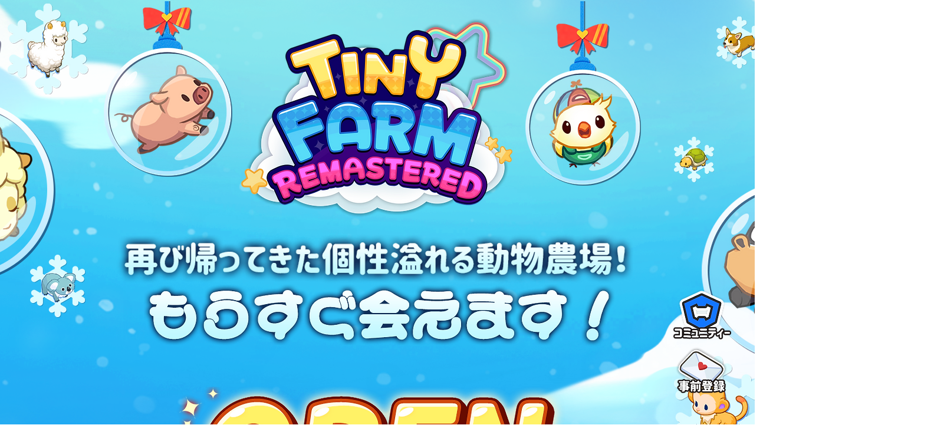

--- FILE ---
content_type: text/html; charset=UTF-8
request_url: https://www.highbrow.com/en/tinyfarm-ja
body_size: 171245
content:
<!DOCTYPE html>
<html lang="en">
<head>
  
  <!-- SEO Tags -->
  <title>★タイニーファームリマスター★ 再び帰ってきた個性溢れる動物農場！</title>
  <meta name="description" content="再び帰ってきた個性溢れる動物農場！"/>
  <link rel="canonical" href="https://www.highbrow.com/en/tinyfarm-ja"/>
  <meta property="og:title" content="★タイニーファームリマスター★ 再び帰ってきた個性溢れる動物農場！"/>
  <meta property="og:description" content="再び帰ってきた個性溢れる動物農場！"/>
  <meta property="og:image" content="https://static.wixstatic.com/media/0975f0_c76495005b934ba88d30d119d9d6575c~mv2.png/v1/fill/w_1920,h_1011,al_c/0975f0_c76495005b934ba88d30d119d9d6575c~mv2.png"/>
  <meta property="og:image:width" content="1920"/>
  <meta property="og:image:height" content="1011"/>
  <meta property="og:url" content="https://www.highbrow.com/en/tinyfarm-ja"/>
  <meta property="og:site_name" content="highbrow"/>
  <meta property="og:type" content="website"/>
  <link rel="alternate" href="https://www.highbrow.com/tinyfarm-ja" hreflang="x-default"/>
  <link rel="alternate" href="https://www.highbrow.com/en/tinyfarm-ja" hreflang="en-us"/>
  <link rel="alternate" href="https://www.highbrow.com/tinyfarm-ja" hreflang="ko-kr"/>
  <meta name="google-site-verification" content="O_m2of9Disi3uhFeJq-vKk0aeSeWi0NT0OdRzw67lbs"/>
  <meta name="twitter:card" content="summary_large_image"/>
  <meta name="twitter:image" content="https://static.wixstatic.com/media/0975f0_c76495005b934ba88d30d119d9d6575c~mv2.png/v1/fill/w_1920,h_1011,al_c/0975f0_c76495005b934ba88d30d119d9d6575c~mv2.png"/>
  <meta name="twitter:title" content="★タイニーファームリマスター★ 再び帰ってきた個性溢れる動物農場！"/>
  <meta name="twitter:description" content="再び帰ってきた個性溢れる動物農場！"/>

  
  <meta charset='utf-8'>
  <meta name="viewport" content="width=device-width, initial-scale=1" id="wixDesktopViewport" />
  <meta http-equiv="X-UA-Compatible" content="IE=edge">
  <meta name="generator" content="Wix.com Website Builder"/>

  <link rel="icon" sizes="192x192" href="https://static.wixstatic.com/media/0975f0_2b510ab723054498a6476a66936102fa%7Emv2.png/v1/fill/w_192%2Ch_192%2Clg_1%2Cusm_0.66_1.00_0.01/0975f0_2b510ab723054498a6476a66936102fa%7Emv2.png" type="image/png"/>
  <link rel="shortcut icon" href="https://static.wixstatic.com/media/0975f0_2b510ab723054498a6476a66936102fa%7Emv2.png/v1/fill/w_192%2Ch_192%2Clg_1%2Cusm_0.66_1.00_0.01/0975f0_2b510ab723054498a6476a66936102fa%7Emv2.png" type="image/png"/>
  <link rel="apple-touch-icon" href="https://static.wixstatic.com/media/0975f0_2b510ab723054498a6476a66936102fa%7Emv2.png/v1/fill/w_180%2Ch_180%2Clg_1%2Cusm_0.66_1.00_0.01/0975f0_2b510ab723054498a6476a66936102fa%7Emv2.png" type="image/png"/>

  <!-- Safari Pinned Tab Icon -->
  <!-- <link rel="mask-icon" href="https://static.wixstatic.com/media/0975f0_2b510ab723054498a6476a66936102fa%7Emv2.png/v1/fill/w_192%2Ch_192%2Clg_1%2Cusm_0.66_1.00_0.01/0975f0_2b510ab723054498a6476a66936102fa%7Emv2.png"> -->

  <!-- Segmenter Polyfill -->
  <script>
    if (!window.Intl || !window.Intl.Segmenter) {
      (function() {
        var script = document.createElement('script');
        script.src = 'https://static.parastorage.com/unpkg/@formatjs/intl-segmenter@11.7.10/polyfill.iife.js';
        document.head.appendChild(script);
      })();
    }
  </script>

  <!-- Legacy Polyfills -->
  <script nomodule="" src="https://static.parastorage.com/unpkg/core-js-bundle@3.2.1/minified.js"></script>
  <script nomodule="" src="https://static.parastorage.com/unpkg/focus-within-polyfill@5.0.9/dist/focus-within-polyfill.js"></script>

  <!-- Performance API Polyfills -->
  <script>
  (function () {
    var noop = function noop() {};
    if ("performance" in window === false) {
      window.performance = {};
    }
    window.performance.mark = performance.mark || noop;
    window.performance.measure = performance.measure || noop;
    if ("now" in window.performance === false) {
      var nowOffset = Date.now();
      if (performance.timing && performance.timing.navigationStart) {
        nowOffset = performance.timing.navigationStart;
      }
      window.performance.now = function now() {
        return Date.now() - nowOffset;
      };
    }
  })();
  </script>

  <!-- Essential Viewer Model -->
  <script type="application/json" id="wix-essential-viewer-model">{"fleetConfig":{"fleetName":"thunderbolt-seo-isolated-renderer","type":"Rollout","code":1},"mode":{"qa":false,"enableTestApi":false,"debug":false,"ssrIndicator":false,"ssrOnly":false,"siteAssetsFallback":"enable","versionIndicator":false},"componentsLibrariesTopology":[{"artifactId":"editor-elements","namespace":"wixui","url":"https:\/\/static.parastorage.com\/services\/editor-elements\/1.14919.0"},{"artifactId":"editor-elements","namespace":"dsgnsys","url":"https:\/\/static.parastorage.com\/services\/editor-elements\/1.14919.0"}],"siteFeaturesConfigs":{"sessionManager":{"isRunningInDifferentSiteContext":false}},"language":{"userLanguage":"en"},"siteAssets":{"clientTopology":{"mediaRootUrl":"https:\/\/static.wixstatic.com","scriptsUrl":"static.parastorage.com","staticMediaUrl":"https:\/\/static.wixstatic.com\/media","moduleRepoUrl":"https:\/\/static.parastorage.com\/unpkg","fileRepoUrl":"https:\/\/static.parastorage.com\/services","viewerAppsUrl":"https:\/\/viewer-apps.parastorage.com","viewerAssetsUrl":"https:\/\/viewer-assets.parastorage.com","siteAssetsUrl":"https:\/\/siteassets.parastorage.com","pageJsonServerUrls":["https:\/\/pages.parastorage.com","https:\/\/staticorigin.wixstatic.com","https:\/\/www.highbrow.com","https:\/\/fallback.wix.com\/wix-html-editor-pages-webapp\/page"],"pathOfTBModulesInFileRepoForFallback":"wix-thunderbolt\/dist\/"}},"siteFeatures":["accessibility","appMonitoring","assetsLoader","businessLogger","captcha","clickHandlerRegistrar","codeEmbed","commonConfig","componentsLoader","componentsRegistry","consentPolicy","cookiesManager","cyclicTabbing","domSelectors","dynamicPages","environmentWixCodeSdk","environment","lightbox","locationWixCodeSdk","mpaNavigation","multilingual","navigationManager","navigationPhases","ooi","pages","panorama","renderer","reporter","routerFetch","router","scrollRestoration","seoWixCodeSdk","seo","sessionManager","siteMembersWixCodeSdk","siteMembers","siteScrollBlocker","siteWixCodeSdk","speculationRules","ssrCache","stores","structureApi","thunderboltInitializer","tpaCommons","translations","usedPlatformApis","warmupData","windowMessageRegistrar","windowWixCodeSdk","wixCustomElementComponent","wixEmbedsApi","componentsReact","platform"],"site":{"externalBaseUrl":"https:\/\/www.highbrow.com\/en","isSEO":true},"media":{"staticMediaUrl":"https:\/\/static.wixstatic.com\/media","mediaRootUrl":"https:\/\/static.wixstatic.com\/","staticVideoUrl":"https:\/\/video.wixstatic.com\/"},"requestUrl":"https:\/\/www.highbrow.com\/en\/tinyfarm-ja","rollout":{"siteAssetsVersionsRollout":false,"isDACRollout":0,"isTBRollout":true},"commonConfig":{"brand":"wix","host":"VIEWER","bsi":"","consentPolicy":{},"consentPolicyHeader":{},"siteRevision":"4683","renderingFlow":"NONE","language":"en","locale":"en-us"},"interactionSampleRatio":0.01,"dynamicModelUrl":"https:\/\/www.highbrow.com\/en\/_api\/v2\/dynamicmodel","accessTokensUrl":"https:\/\/www.highbrow.com\/en\/_api\/v1\/access-tokens","experiments":{"specs.thunderbolt.hardenFetchAndXHR":true,"specs.thunderbolt.securityExperiments":true,"specs.thunderbolt.browserCacheReload":true,"specs.thunderbolt.adjustForPrerenderActivation":true}}</script>
  <script>window.viewerModel = JSON.parse(document.getElementById('wix-essential-viewer-model').textContent)</script>

  <!-- Globals Definitions -->
  <script>
    (function () {
      var now = Date.now()
      var activationStart = 0
      if (window.viewerModel && window.viewerModel.experiments && window.viewerModel.experiments['specs.thunderbolt.adjustForPrerenderActivation']) {
        try {
          var navEntry = performance.getEntriesByType('navigation')[0];
          if (navEntry && navEntry.activationStart > 0) {
            activationStart = navEntry.activationStart;
          }
        } catch (e) {}
      }
      window.initialTimestamps = {
        initialTimestamp: now,
        initialRequestTimestamp: Math.round(performance.timeOrigin ? performance.timeOrigin + activationStart : now - performance.now() + activationStart)
      }

      window.thunderboltTag = "QA_READY"
      window.thunderboltVersion = "1.16909.0"
    })();
  </script>

  <script>
    window.commonConfig = viewerModel.commonConfig
  </script>

  
  <!-- BEGIN handleAccessTokens bundle -->

  <script data-url="https://static.parastorage.com/services/wix-thunderbolt/dist/handleAccessTokens.inline.4f2f9a53.bundle.min.js">(()=>{"use strict";function e(e){let{context:o,property:r,value:n,enumerable:i=!0}=e,c=e.get,l=e.set;if(!r||void 0===n&&!c&&!l)return new Error("property and value are required");let a=o||globalThis,s=a?.[r],u={};if(void 0!==n)u.value=n;else{if(c){let e=t(c);e&&(u.get=e)}if(l){let e=t(l);e&&(u.set=e)}}let p={...u,enumerable:i||!1,configurable:!1};void 0!==n&&(p.writable=!1);try{Object.defineProperty(a,r,p)}catch(e){return e instanceof TypeError?s:e}return s}function t(e,t){return"function"==typeof e?e:!0===e?.async&&"function"==typeof e.func?t?async function(t){return e.func(t)}:async function(){return e.func()}:"function"==typeof e?.func?e.func:void 0}try{e({property:"strictDefine",value:e})}catch{}try{e({property:"defineStrictObject",value:r})}catch{}try{e({property:"defineStrictMethod",value:n})}catch{}var o=["toString","toLocaleString","valueOf","constructor","prototype"];function r(t){let{context:n,property:c,propertiesToExclude:l=[],skipPrototype:a=!1,hardenPrototypePropertiesToExclude:s=[]}=t;if(!c)return new Error("property is required");let u=(n||globalThis)[c],p={},f=i(n,c);u&&("object"==typeof u||"function"==typeof u)&&Reflect.ownKeys(u).forEach(t=>{if(!l.includes(t)&&!o.includes(t)){let o=i(u,t);if(o&&(o.writable||o.configurable)){let{value:r,get:n,set:i,enumerable:c=!1}=o,l={};void 0!==r?l.value=r:n?l.get=n:i&&(l.set=i);try{let o=e({context:u,property:t,...l,enumerable:c});p[t]=o}catch(e){if(!(e instanceof TypeError))throw e;try{p[t]=o.value||o.get||o.set}catch{}}}}});let d={originalObject:u,originalProperties:p};if(!a&&void 0!==u?.prototype){let e=r({context:u,property:"prototype",propertiesToExclude:s,skipPrototype:!0});e instanceof Error||(d.originalPrototype=e?.originalObject,d.originalPrototypeProperties=e?.originalProperties)}return e({context:n,property:c,value:u,enumerable:f?.enumerable}),d}function n(t,o){let r=(o||globalThis)[t],n=i(o||globalThis,t);return r&&n&&(n.writable||n.configurable)?(Object.freeze(r),e({context:globalThis,property:t,value:r})):r}function i(e,t){if(e&&t)try{return Reflect.getOwnPropertyDescriptor(e,t)}catch{return}}function c(e){if("string"!=typeof e)return e;try{return decodeURIComponent(e).toLowerCase().trim()}catch{return e.toLowerCase().trim()}}function l(e,t){let o="";if("string"==typeof e)o=e.split("=")[0]?.trim()||"";else{if(!e||"string"!=typeof e.name)return!1;o=e.name}return t.has(c(o)||"")}function a(e,t){let o;return o="string"==typeof e?e.split(";").map(e=>e.trim()).filter(e=>e.length>0):e||[],o.filter(e=>!l(e,t))}var s=null;function u(){return null===s&&(s=typeof Document>"u"?void 0:Object.getOwnPropertyDescriptor(Document.prototype,"cookie")),s}function p(t,o){if(!globalThis?.cookieStore)return;let r=globalThis.cookieStore.get.bind(globalThis.cookieStore),n=globalThis.cookieStore.getAll.bind(globalThis.cookieStore),i=globalThis.cookieStore.set.bind(globalThis.cookieStore),c=globalThis.cookieStore.delete.bind(globalThis.cookieStore);return e({context:globalThis.CookieStore.prototype,property:"get",value:async function(e){return l(("string"==typeof e?e:e.name)||"",t)?null:r.call(this,e)},enumerable:!0}),e({context:globalThis.CookieStore.prototype,property:"getAll",value:async function(){return a(await n.apply(this,Array.from(arguments)),t)},enumerable:!0}),e({context:globalThis.CookieStore.prototype,property:"set",value:async function(){let e=Array.from(arguments);if(!l(1===e.length?e[0].name:e[0],t))return i.apply(this,e);o&&console.warn(o)},enumerable:!0}),e({context:globalThis.CookieStore.prototype,property:"delete",value:async function(){let e=Array.from(arguments);if(!l(1===e.length?e[0].name:e[0],t))return c.apply(this,e)},enumerable:!0}),e({context:globalThis.cookieStore,property:"prototype",value:globalThis.CookieStore.prototype,enumerable:!1}),e({context:globalThis,property:"cookieStore",value:globalThis.cookieStore,enumerable:!0}),{get:r,getAll:n,set:i,delete:c}}var f=["TextEncoder","TextDecoder","XMLHttpRequestEventTarget","EventTarget","URL","JSON","Reflect","Object","Array","Map","Set","WeakMap","WeakSet","Promise","Symbol","Error"],d=["addEventListener","removeEventListener","dispatchEvent","encodeURI","encodeURIComponent","decodeURI","decodeURIComponent"];const y=(e,t)=>{try{const o=t?t.get.call(document):document.cookie;return o.split(";").map(e=>e.trim()).filter(t=>t?.startsWith(e))[0]?.split("=")[1]}catch(e){return""}},g=(e="",t="",o="/")=>`${e}=; ${t?`domain=${t};`:""} max-age=0; path=${o}; expires=Thu, 01 Jan 1970 00:00:01 GMT`;function m(){(function(){if("undefined"!=typeof window){const e=performance.getEntriesByType("navigation")[0];return"back_forward"===(e?.type||"")}return!1})()&&function(){const{counter:e}=function(){const e=b("getItem");if(e){const[t,o]=e.split("-"),r=o?parseInt(o,10):0;if(r>=3){const e=t?Number(t):0;if(Date.now()-e>6e4)return{counter:0}}return{counter:r}}return{counter:0}}();e<3?(!function(e=1){b("setItem",`${Date.now()}-${e}`)}(e+1),window.location.reload()):console.error("ATS: Max reload attempts reached")}()}function b(e,t){try{return sessionStorage[e]("reload",t||"")}catch(e){console.error("ATS: Error calling sessionStorage:",e)}}const h="client-session-bind",v="sec-fetch-unsupported",{experiments:w}=window.viewerModel,T=[h,"client-binding",v,"svSession","smSession","server-session-bind","wixSession2","wixSession3"].map(e=>e.toLowerCase()),{cookie:S}=function(t,o){let r=new Set(t);return e({context:document,property:"cookie",set:{func:e=>function(e,t,o,r){let n=u(),i=c(t.split(";")[0]||"")||"";[...o].every(e=>!i.startsWith(e.toLowerCase()))&&n?.set?n.set.call(e,t):r&&console.warn(r)}(document,e,r,o)},get:{func:()=>function(e,t){let o=u();if(!o?.get)throw new Error("Cookie descriptor or getter not available");return a(o.get.call(e),t).join("; ")}(document,r)},enumerable:!0}),{cookieStore:p(r,o),cookie:u()}}(T),k="tbReady",x="security_overrideGlobals",{experiments:E,siteFeaturesConfigs:C,accessTokensUrl:P}=window.viewerModel,R=P,M={},O=(()=>{const e=y(h,S);if(w["specs.thunderbolt.browserCacheReload"]){y(v,S)||e?b("removeItem"):m()}return(()=>{const e=g(h),t=g(h,location.hostname);S.set.call(document,e),S.set.call(document,t)})(),e})();O&&(M["client-binding"]=O);const D=fetch;addEventListener(k,function e(t){const{logger:o}=t.detail;try{window.tb.init({fetch:D,fetchHeaders:M})}catch(e){const t=new Error("TB003");o.meter(`${x}_${t.message}`,{paramsOverrides:{errorType:x,eventString:t.message}}),window?.viewerModel?.mode.debug&&console.error(e)}finally{removeEventListener(k,e)}}),E["specs.thunderbolt.hardenFetchAndXHR"]||(window.fetchDynamicModel=()=>C.sessionManager.isRunningInDifferentSiteContext?Promise.resolve({}):fetch(R,{credentials:"same-origin",headers:M}).then(function(e){if(!e.ok)throw new Error(`[${e.status}]${e.statusText}`);return e.json()}),window.dynamicModelPromise=window.fetchDynamicModel())})();
//# sourceMappingURL=https://static.parastorage.com/services/wix-thunderbolt/dist/handleAccessTokens.inline.4f2f9a53.bundle.min.js.map</script>

<!-- END handleAccessTokens bundle -->

<!-- BEGIN overrideGlobals bundle -->

<script data-url="https://static.parastorage.com/services/wix-thunderbolt/dist/overrideGlobals.inline.20d8d2ea.bundle.min.js">(()=>{"use strict";function e(e){let{context:r,property:o,value:n,enumerable:i=!0}=e,c=e.get,a=e.set;if(!o||void 0===n&&!c&&!a)return new Error("property and value are required");let l=r||globalThis,u=l?.[o],s={};if(void 0!==n)s.value=n;else{if(c){let e=t(c);e&&(s.get=e)}if(a){let e=t(a);e&&(s.set=e)}}let p={...s,enumerable:i||!1,configurable:!1};void 0!==n&&(p.writable=!1);try{Object.defineProperty(l,o,p)}catch(e){return e instanceof TypeError?u:e}return u}function t(e,t){return"function"==typeof e?e:!0===e?.async&&"function"==typeof e.func?t?async function(t){return e.func(t)}:async function(){return e.func()}:"function"==typeof e?.func?e.func:void 0}try{e({property:"strictDefine",value:e})}catch{}try{e({property:"defineStrictObject",value:o})}catch{}try{e({property:"defineStrictMethod",value:n})}catch{}var r=["toString","toLocaleString","valueOf","constructor","prototype"];function o(t){let{context:n,property:c,propertiesToExclude:a=[],skipPrototype:l=!1,hardenPrototypePropertiesToExclude:u=[]}=t;if(!c)return new Error("property is required");let s=(n||globalThis)[c],p={},f=i(n,c);s&&("object"==typeof s||"function"==typeof s)&&Reflect.ownKeys(s).forEach(t=>{if(!a.includes(t)&&!r.includes(t)){let r=i(s,t);if(r&&(r.writable||r.configurable)){let{value:o,get:n,set:i,enumerable:c=!1}=r,a={};void 0!==o?a.value=o:n?a.get=n:i&&(a.set=i);try{let r=e({context:s,property:t,...a,enumerable:c});p[t]=r}catch(e){if(!(e instanceof TypeError))throw e;try{p[t]=r.value||r.get||r.set}catch{}}}}});let d={originalObject:s,originalProperties:p};if(!l&&void 0!==s?.prototype){let e=o({context:s,property:"prototype",propertiesToExclude:u,skipPrototype:!0});e instanceof Error||(d.originalPrototype=e?.originalObject,d.originalPrototypeProperties=e?.originalProperties)}return e({context:n,property:c,value:s,enumerable:f?.enumerable}),d}function n(t,r){let o=(r||globalThis)[t],n=i(r||globalThis,t);return o&&n&&(n.writable||n.configurable)?(Object.freeze(o),e({context:globalThis,property:t,value:o})):o}function i(e,t){if(e&&t)try{return Reflect.getOwnPropertyDescriptor(e,t)}catch{return}}function c(e){if("string"!=typeof e)return e;try{return decodeURIComponent(e).toLowerCase().trim()}catch{return e.toLowerCase().trim()}}function a(e,t){return e instanceof Headers?e.forEach((r,o)=>{l(o,t)||e.delete(o)}):Object.keys(e).forEach(r=>{l(r,t)||delete e[r]}),e}function l(e,t){return!t.has(c(e)||"")}function u(e,t){let r=!0,o=function(e){let t,r;if(globalThis.Request&&e instanceof Request)t=e.url;else{if("function"!=typeof e?.toString)throw new Error("Unsupported type for url");t=e.toString()}try{return new URL(t).pathname}catch{return r=t.replace(/#.+/gi,"").split("?").shift(),r.startsWith("/")?r:`/${r}`}}(e),n=c(o);return n&&t.some(e=>n.includes(e))&&(r=!1),r}function s(t,r,o){let n=fetch,i=XMLHttpRequest,c=new Set(r);function s(){let e=new i,r=e.open,n=e.setRequestHeader;return e.open=function(){let n=Array.from(arguments),i=n[1];if(n.length<2||u(i,t))return r.apply(e,n);throw new Error(o||`Request not allowed for path ${i}`)},e.setRequestHeader=function(t,r){l(decodeURIComponent(t),c)&&n.call(e,t,r)},e}return e({property:"fetch",value:function(){let e=function(e,t){return globalThis.Request&&e[0]instanceof Request&&e[0]?.headers?a(e[0].headers,t):e[1]?.headers&&a(e[1].headers,t),e}(arguments,c);return u(arguments[0],t)?n.apply(globalThis,Array.from(e)):new Promise((e,t)=>{t(new Error(o||`Request not allowed for path ${arguments[0]}`))})},enumerable:!0}),e({property:"XMLHttpRequest",value:s,enumerable:!0}),Object.keys(i).forEach(e=>{s[e]=i[e]}),{fetch:n,XMLHttpRequest:i}}var p=["TextEncoder","TextDecoder","XMLHttpRequestEventTarget","EventTarget","URL","JSON","Reflect","Object","Array","Map","Set","WeakMap","WeakSet","Promise","Symbol","Error"],f=["addEventListener","removeEventListener","dispatchEvent","encodeURI","encodeURIComponent","decodeURI","decodeURIComponent"];const d=function(){let t=globalThis.open,r=document.open;function o(e,r,o){let n="string"!=typeof e,i=t.call(window,e,r,o);return n||e&&function(e){return e.startsWith("//")&&/(?:[a-z0-9](?:[a-z0-9-]{0,61}[a-z0-9])?\.)+[a-z0-9][a-z0-9-]{0,61}[a-z0-9]/g.test(`${location.protocol}:${e}`)&&(e=`${location.protocol}${e}`),!e.startsWith("http")||new URL(e).hostname===location.hostname}(e)?{}:i}return e({property:"open",value:o,context:globalThis,enumerable:!0}),e({property:"open",value:function(e,t,n){return e?o(e,t,n):r.call(document,e||"",t||"",n||"")},context:document,enumerable:!0}),{open:t,documentOpen:r}},y=function(){let t=document.createElement,r=Element.prototype.setAttribute,o=Element.prototype.setAttributeNS;return e({property:"createElement",context:document,value:function(n,i){let a=t.call(document,n,i);if("iframe"===c(n)){e({property:"srcdoc",context:a,get:()=>"",set:()=>{console.warn("`srcdoc` is not allowed in iframe elements.")}});let t=function(e,t){"srcdoc"!==e.toLowerCase()?r.call(a,e,t):console.warn("`srcdoc` attribute is not allowed to be set.")},n=function(e,t,r){"srcdoc"!==t.toLowerCase()?o.call(a,e,t,r):console.warn("`srcdoc` attribute is not allowed to be set.")};a.setAttribute=t,a.setAttributeNS=n}return a},enumerable:!0}),{createElement:t,setAttribute:r,setAttributeNS:o}},b=["client-binding"],m=["/_api/v1/access-tokens","/_api/v2/dynamicmodel","/_api/one-app-session-web/v3/businesses"],h=function(){let t=setTimeout,r=setInterval;return o("setTimeout",0,globalThis),o("setInterval",0,globalThis),{setTimeout:t,setInterval:r};function o(t,r,o){let n=o||globalThis,i=n[t];if(!i||"function"!=typeof i)throw new Error(`Function ${t} not found or is not a function`);e({property:t,value:function(){let e=Array.from(arguments);if("string"!=typeof e[r])return i.apply(n,e);console.warn(`Calling ${t} with a String Argument at index ${r} is not allowed`)},context:o,enumerable:!0})}},v=function(){if(navigator&&"serviceWorker"in navigator){let t=navigator.serviceWorker.register;return e({context:navigator.serviceWorker,property:"register",value:function(){console.log("Service worker registration is not allowed")},enumerable:!0}),{register:t}}return{}};performance.mark("overrideGlobals started");const{experiments:g}=window.viewerModel,w=g["specs.thunderbolt.securityExperiments"];try{d(),w&&y(),g["specs.thunderbolt.hardenFetchAndXHR"]&&w&&s(m,b),v(),(e=>{let t=[],r=[];r=r.concat(["TextEncoder","TextDecoder"]),e&&(r=r.concat(["XMLHttpRequestEventTarget","EventTarget"])),r=r.concat(["URL","JSON"]),e&&(t=t.concat(["addEventListener","removeEventListener"])),t=t.concat(["encodeURI","encodeURIComponent","decodeURI","decodeURIComponent"]),r=r.concat(["String","Number"]),e&&r.push("Object"),r=r.concat(["Reflect"]),t.forEach(e=>{n(e),["addEventListener","removeEventListener"].includes(e)&&n(e,document)}),r.forEach(e=>{o({property:e})})})(w),w&&h()}catch(e){window?.viewerModel?.mode.debug&&console.error(e);const t=new Error("TB006");window.fedops?.reportError(t,"security_overrideGlobals"),window.Sentry?window.Sentry.captureException(t):globalThis.defineStrictProperty("sentryBuffer",[t],window,!1)}performance.mark("overrideGlobals ended")})();
//# sourceMappingURL=https://static.parastorage.com/services/wix-thunderbolt/dist/overrideGlobals.inline.20d8d2ea.bundle.min.js.map</script>

<!-- END overrideGlobals bundle -->


  
  <script>
    window.commonConfig = viewerModel.commonConfig

	
  </script>

  <!-- Initial CSS -->
  <style data-url="https://static.parastorage.com/services/wix-thunderbolt/dist/main.577970a0.min.css">@keyframes slide-horizontal-new{0%{transform:translateX(100%)}}@keyframes slide-horizontal-old{80%{opacity:1}to{opacity:0;transform:translateX(-100%)}}@keyframes slide-vertical-new{0%{transform:translateY(-100%)}}@keyframes slide-vertical-old{80%{opacity:1}to{opacity:0;transform:translateY(100%)}}@keyframes out-in-new{0%{opacity:0}}@keyframes out-in-old{to{opacity:0}}:root:active-view-transition{view-transition-name:none}:root:active-view-transition::view-transition-group(*),:root:active-view-transition::view-transition-new(*),:root:active-view-transition::view-transition-old(*){animation:none}::view-transition{pointer-events:none}:root:active-view-transition #SITE_HEADER{view-transition-name:header-group}:root:active-view-transition #WIX_ADS{view-transition-name:wix-ads-group}:root:active-view-transition #SITE_FOOTER{view-transition-name:footer-group}:root:active-view-transition #BACKGROUND_GROUP_TRANSITION_GROUP>div{view-transition-name:background-group}:root:active-view-transition::view-transition-group(page-group),:root:active-view-transition::view-transition-new(page-group),:root:active-view-transition::view-transition-old(page-group){animation:revert;animation-duration:.6s;cursor:wait;pointer-events:all}:root:active-view-transition-type(SlideHorizontal)::view-transition-old(page-group){animation:slide-horizontal-old .6s cubic-bezier(.83,0,.17,1) forwards;mix-blend-mode:normal}:root:active-view-transition-type(SlideHorizontal)::view-transition-new(page-group){animation:slide-horizontal-new .6s cubic-bezier(.83,0,.17,1) backwards;mix-blend-mode:normal}:root:active-view-transition-type(SlideVertical)::view-transition-old(page-group){animation:slide-vertical-old .6s cubic-bezier(.83,0,.17,1) forwards;mix-blend-mode:normal}:root:active-view-transition-type(SlideVertical)::view-transition-new(page-group){animation:slide-vertical-new .6s cubic-bezier(.83,0,.17,1) backwards;mix-blend-mode:normal}:root:active-view-transition-type(OutIn)::view-transition-old(page-group){animation:out-in-old .35s cubic-bezier(.22,1,.36,1) forwards}:root:active-view-transition-type(OutIn)::view-transition-new(page-group){animation:out-in-new .35s cubic-bezier(.64,0,.78,0) .35s backwards}@media(prefers-reduced-motion:reduce){::view-transition-group(*),::view-transition-new(*),::view-transition-old(*){animation:none!important}}body,html{background:transparent;border:0;margin:0;outline:0;padding:0;vertical-align:baseline}body{--scrollbar-width:0px;font-family:Arial,Helvetica,sans-serif;font-size:10px}body,html{height:100%}body{overflow-x:auto;overflow-y:scroll}body:not(.responsive) #site-root{min-width:var(--site-width);width:100%}body:not([data-js-loaded]) [data-hide-prejs]{visibility:hidden}interact-element{display:contents}#SITE_CONTAINER{position:relative}:root{--one-unit:1vw;--section-max-width:9999px;--spx-stopper-max:9999px;--spx-stopper-min:0px;--browser-zoom:1}@supports(-webkit-appearance:none) and (stroke-color:transparent){:root{--safari-sticky-fix:opacity;--experimental-safari-sticky-fix:translateZ(0)}}@supports(container-type:inline-size){:root{--one-unit:1cqw}}[id^=oldHoverBox-]{mix-blend-mode:plus-lighter;transition:opacity .5s ease,visibility .5s ease}[data-mesh-id$=inlineContent-gridContainer]:has(>[id^=oldHoverBox-]){isolation:isolate}</style>
<style data-url="https://static.parastorage.com/services/wix-thunderbolt/dist/main.renderer.f6b27313.min.css">a,abbr,acronym,address,applet,b,big,blockquote,button,caption,center,cite,code,dd,del,dfn,div,dl,dt,em,fieldset,font,footer,form,h1,h2,h3,h4,h5,h6,header,i,iframe,img,ins,kbd,label,legend,li,nav,object,ol,p,pre,q,s,samp,section,small,span,strike,strong,sub,sup,table,tbody,td,tfoot,th,thead,title,tr,tt,u,ul,var{background:transparent;border:0;margin:0;outline:0;padding:0;vertical-align:baseline}input,select,textarea{box-sizing:border-box;font-family:Helvetica,Arial,sans-serif}ol,ul{list-style:none}blockquote,q{quotes:none}ins{text-decoration:none}del{text-decoration:line-through}table{border-collapse:collapse;border-spacing:0}a{cursor:pointer;text-decoration:none}.testStyles{overflow-y:hidden}.reset-button{-webkit-appearance:none;background:none;border:0;color:inherit;font:inherit;line-height:normal;outline:0;overflow:visible;padding:0;-webkit-user-select:none;-moz-user-select:none;-ms-user-select:none}:focus{outline:none}body.device-mobile-optimized:not(.disable-site-overflow){overflow-x:hidden;overflow-y:scroll}body.device-mobile-optimized:not(.responsive) #SITE_CONTAINER{margin-left:auto;margin-right:auto;overflow-x:visible;position:relative;width:320px}body.device-mobile-optimized:not(.responsive):not(.blockSiteScrolling) #SITE_CONTAINER{margin-top:0}body.device-mobile-optimized>*{max-width:100%!important}body.device-mobile-optimized #site-root{overflow-x:hidden;overflow-y:hidden}@supports(overflow:clip){body.device-mobile-optimized #site-root{overflow-x:clip;overflow-y:clip}}body.device-mobile-non-optimized #SITE_CONTAINER #site-root{overflow-x:clip;overflow-y:clip}body.device-mobile-non-optimized.fullScreenMode{background-color:#5f6360}body.device-mobile-non-optimized.fullScreenMode #MOBILE_ACTIONS_MENU,body.device-mobile-non-optimized.fullScreenMode #SITE_BACKGROUND,body.device-mobile-non-optimized.fullScreenMode #site-root,body.fullScreenMode #WIX_ADS{visibility:hidden}body.fullScreenMode{overflow-x:hidden!important;overflow-y:hidden!important}body.fullScreenMode.device-mobile-optimized #TINY_MENU{opacity:0;pointer-events:none}body.fullScreenMode-scrollable.device-mobile-optimized{overflow-x:hidden!important;overflow-y:auto!important}body.fullScreenMode-scrollable.device-mobile-optimized #masterPage,body.fullScreenMode-scrollable.device-mobile-optimized #site-root{overflow-x:hidden!important;overflow-y:hidden!important}body.fullScreenMode-scrollable.device-mobile-optimized #SITE_BACKGROUND,body.fullScreenMode-scrollable.device-mobile-optimized #masterPage{height:auto!important}body.fullScreenMode-scrollable.device-mobile-optimized #masterPage.mesh-layout{height:0!important}body.blockSiteScrolling,body.siteScrollingBlocked{position:fixed;width:100%}body.siteScrollingBlockedIOSFix{overflow:hidden!important}body.blockSiteScrolling #SITE_CONTAINER{margin-top:calc(var(--blocked-site-scroll-margin-top)*-1)}#site-root{margin:0 auto;min-height:100%;position:relative;top:var(--wix-ads-height)}#site-root img:not([src]){visibility:hidden}#site-root svg img:not([src]){visibility:visible}.auto-generated-link{color:inherit}#SCROLL_TO_BOTTOM,#SCROLL_TO_TOP{height:0}.has-click-trigger{cursor:pointer}.fullScreenOverlay{bottom:0;display:flex;justify-content:center;left:0;overflow-y:hidden;position:fixed;right:0;top:-60px;z-index:1005}.fullScreenOverlay>.fullScreenOverlayContent{bottom:0;left:0;margin:0 auto;overflow:hidden;position:absolute;right:0;top:60px;transform:translateZ(0)}[data-mesh-id$=centeredContent],[data-mesh-id$=form],[data-mesh-id$=inlineContent]{pointer-events:none;position:relative}[data-mesh-id$=-gridWrapper],[data-mesh-id$=-rotated-wrapper]{pointer-events:none}[data-mesh-id$=-gridContainer]>*,[data-mesh-id$=-rotated-wrapper]>*,[data-mesh-id$=inlineContent]>:not([data-mesh-id$=-gridContainer]){pointer-events:auto}.device-mobile-optimized #masterPage.mesh-layout #SOSP_CONTAINER_CUSTOM_ID{grid-area:2/1/3/2;-ms-grid-row:2;position:relative}#masterPage.mesh-layout{-ms-grid-rows:max-content max-content min-content max-content;-ms-grid-columns:100%;align-items:start;display:-ms-grid;display:grid;grid-template-columns:100%;grid-template-rows:max-content max-content min-content max-content;justify-content:stretch}#masterPage.mesh-layout #PAGES_CONTAINER,#masterPage.mesh-layout #SITE_FOOTER-placeholder,#masterPage.mesh-layout #SITE_FOOTER_WRAPPER,#masterPage.mesh-layout #SITE_HEADER-placeholder,#masterPage.mesh-layout #SITE_HEADER_WRAPPER,#masterPage.mesh-layout #SOSP_CONTAINER_CUSTOM_ID[data-state~=mobileView],#masterPage.mesh-layout #soapAfterPagesContainer,#masterPage.mesh-layout #soapBeforePagesContainer{-ms-grid-row-align:start;-ms-grid-column-align:start;-ms-grid-column:1}#masterPage.mesh-layout #SITE_HEADER-placeholder,#masterPage.mesh-layout #SITE_HEADER_WRAPPER{grid-area:1/1/2/2;-ms-grid-row:1}#masterPage.mesh-layout #PAGES_CONTAINER,#masterPage.mesh-layout #soapAfterPagesContainer,#masterPage.mesh-layout #soapBeforePagesContainer{grid-area:3/1/4/2;-ms-grid-row:3}#masterPage.mesh-layout #soapAfterPagesContainer,#masterPage.mesh-layout #soapBeforePagesContainer{width:100%}#masterPage.mesh-layout #PAGES_CONTAINER{align-self:stretch}#masterPage.mesh-layout main#PAGES_CONTAINER{display:block}#masterPage.mesh-layout #SITE_FOOTER-placeholder,#masterPage.mesh-layout #SITE_FOOTER_WRAPPER{grid-area:4/1/5/2;-ms-grid-row:4}#masterPage.mesh-layout #SITE_PAGES,#masterPage.mesh-layout [data-mesh-id=PAGES_CONTAINERcenteredContent],#masterPage.mesh-layout [data-mesh-id=PAGES_CONTAINERinlineContent]{height:100%}#masterPage.mesh-layout.desktop>*{width:100%}#masterPage.mesh-layout #PAGES_CONTAINER,#masterPage.mesh-layout #SITE_FOOTER,#masterPage.mesh-layout #SITE_FOOTER_WRAPPER,#masterPage.mesh-layout #SITE_HEADER,#masterPage.mesh-layout #SITE_HEADER_WRAPPER,#masterPage.mesh-layout #SITE_PAGES,#masterPage.mesh-layout #masterPageinlineContent{position:relative}#masterPage.mesh-layout #SITE_HEADER{grid-area:1/1/2/2}#masterPage.mesh-layout #SITE_FOOTER{grid-area:4/1/5/2}#masterPage.mesh-layout.overflow-x-clip #SITE_FOOTER,#masterPage.mesh-layout.overflow-x-clip #SITE_HEADER{overflow-x:clip}[data-z-counter]{z-index:0}[data-z-counter="0"]{z-index:auto}.wixSiteProperties{-webkit-font-smoothing:antialiased;-moz-osx-font-smoothing:grayscale}:root{--wst-button-color-fill-primary:rgb(var(--color_48));--wst-button-color-border-primary:rgb(var(--color_49));--wst-button-color-text-primary:rgb(var(--color_50));--wst-button-color-fill-primary-hover:rgb(var(--color_51));--wst-button-color-border-primary-hover:rgb(var(--color_52));--wst-button-color-text-primary-hover:rgb(var(--color_53));--wst-button-color-fill-primary-disabled:rgb(var(--color_54));--wst-button-color-border-primary-disabled:rgb(var(--color_55));--wst-button-color-text-primary-disabled:rgb(var(--color_56));--wst-button-color-fill-secondary:rgb(var(--color_57));--wst-button-color-border-secondary:rgb(var(--color_58));--wst-button-color-text-secondary:rgb(var(--color_59));--wst-button-color-fill-secondary-hover:rgb(var(--color_60));--wst-button-color-border-secondary-hover:rgb(var(--color_61));--wst-button-color-text-secondary-hover:rgb(var(--color_62));--wst-button-color-fill-secondary-disabled:rgb(var(--color_63));--wst-button-color-border-secondary-disabled:rgb(var(--color_64));--wst-button-color-text-secondary-disabled:rgb(var(--color_65));--wst-color-fill-base-1:rgb(var(--color_36));--wst-color-fill-base-2:rgb(var(--color_37));--wst-color-fill-base-shade-1:rgb(var(--color_38));--wst-color-fill-base-shade-2:rgb(var(--color_39));--wst-color-fill-base-shade-3:rgb(var(--color_40));--wst-color-fill-accent-1:rgb(var(--color_41));--wst-color-fill-accent-2:rgb(var(--color_42));--wst-color-fill-accent-3:rgb(var(--color_43));--wst-color-fill-accent-4:rgb(var(--color_44));--wst-color-fill-background-primary:rgb(var(--color_11));--wst-color-fill-background-secondary:rgb(var(--color_12));--wst-color-text-primary:rgb(var(--color_15));--wst-color-text-secondary:rgb(var(--color_14));--wst-color-action:rgb(var(--color_18));--wst-color-disabled:rgb(var(--color_39));--wst-color-title:rgb(var(--color_45));--wst-color-subtitle:rgb(var(--color_46));--wst-color-line:rgb(var(--color_47));--wst-font-style-h2:var(--font_2);--wst-font-style-h3:var(--font_3);--wst-font-style-h4:var(--font_4);--wst-font-style-h5:var(--font_5);--wst-font-style-h6:var(--font_6);--wst-font-style-body-large:var(--font_7);--wst-font-style-body-medium:var(--font_8);--wst-font-style-body-small:var(--font_9);--wst-font-style-body-x-small:var(--font_10);--wst-color-custom-1:rgb(var(--color_13));--wst-color-custom-2:rgb(var(--color_16));--wst-color-custom-3:rgb(var(--color_17));--wst-color-custom-4:rgb(var(--color_19));--wst-color-custom-5:rgb(var(--color_20));--wst-color-custom-6:rgb(var(--color_21));--wst-color-custom-7:rgb(var(--color_22));--wst-color-custom-8:rgb(var(--color_23));--wst-color-custom-9:rgb(var(--color_24));--wst-color-custom-10:rgb(var(--color_25));--wst-color-custom-11:rgb(var(--color_26));--wst-color-custom-12:rgb(var(--color_27));--wst-color-custom-13:rgb(var(--color_28));--wst-color-custom-14:rgb(var(--color_29));--wst-color-custom-15:rgb(var(--color_30));--wst-color-custom-16:rgb(var(--color_31));--wst-color-custom-17:rgb(var(--color_32));--wst-color-custom-18:rgb(var(--color_33));--wst-color-custom-19:rgb(var(--color_34));--wst-color-custom-20:rgb(var(--color_35))}.wix-presets-wrapper{display:contents}.builder-root{box-sizing:border-box}</style>

  <meta name="format-detection" content="telephone=no">
  <meta name="skype_toolbar" content="skype_toolbar_parser_compatible">
  
  

  

  
      <!--pageHtmlEmbeds.head start-->
      <script type="wix/htmlEmbeds" id="pageHtmlEmbeds.head start"></script>
    
      
<!-- Global site tag (gtag.js) - Google AdWords: AW-5043065884 -->
<script async src="https://www.googletagmanager.com/gtag/js?id=AW-5043065884"></script>
<script>
    !function(w, a) {
        w.dataLayer = w.dataLayer || [];
        function gtag(){dataLayer.push(arguments);}
        gtag('js', new Date());

        w[a] = (w[a] && w[a].filter(c => c.name !== 'gtag')) || [];
        w[a].push({
            name: 'gtag',
            report: gtag,
            config: {
                trackingId: 'AW-5043065884'
            }
        });
    }(window,"promoteAnalyticsChannels")
</script>
    
      <!-- Google tag (gtag.js) -->
<script async src="https://www.googletagmanager.com/gtag/js?id=G-2HRBF90V1T"></script>
<script>
  window.dataLayer = window.dataLayer || [];
  function gtag(){dataLayer.push(arguments);}
  gtag('js', new Date());

  gtag('config', 'G-2HRBF90V1T');
</script>
    
      <script>
function registerListener() {
  window.wixDevelopersAnalytics.register(
    'cf06bdf3-5bab-4f20-b165-97fb723dac6a',
    (eventName, eventParams, options) => {
      const a = 1
      const XSRFToken = getXSRFTokenFromCookie()
      fetch(
        `${window.location.origin}/_serverless/analytics-reporter/facebook/event`,
        {
          method: 'POST',
          headers: {
            'Content-Type': 'application/json',
            'X-XSRF-TOKEN': XSRFToken,
          },
          body: JSON.stringify({ eventName, data: eventParams }),
        },
      );
    },
  );
  function getXSRFTokenFromCookie() {
    var match = document.cookie.match(new RegExp("XSRF-TOKEN=(.+?);"));
    return match ? match[1] : "";
  }
}
window.wixDevelopersAnalytics
  ? registerListener()
  : window.addEventListener('wixDevelopersAnalyticsReady', registerListener);
</script>

    
      <script async src="https://www.googletagmanager.com/gtag/js?id=G-P36KGKR0C6"></script>
<script>
    !function(w, a) {
        let isInitializing = true;
        const eventBuffer = [];
        w.dataLayer = w.dataLayer || [];

        function gtag(){
            if (isInitializing) {
                eventBuffer.push(arguments);
            } else {
                dataLayer.push(arguments);
            }
        }

        function config() {
                gtag('config', 'G-P36KGKR0C6', { send_page_view: false });
        }

        w.document.addEventListener("consentPolicyChanged", ({ detail }) => {
            setConsent('update', detail.policy);
        });


        w.document.addEventListener("consentPolicyInitialized", ({ detail }) => {
            const config = w.wixTagManager?.getConfig();
            if (isInitializing && config && Object.keys(config).length) {
                onDoneInitilizing();
            }
        });

        w.addEventListener("TagManagerConfigSet", ({ detail }) => {
            if (isInitializing && w.consentPolicyManager?.initRan) {
                onDoneInitilizing();
            }
        });

        function onDoneInitilizing() {
            isInitializing = false;
            setConsent('default', evaluateConsentPolicy());
            gtag('js', new Date());
            gtag('set', 'developer_id.dYzMzMD', true);
            config();
            eventBuffer.forEach(args => gtag(...args));
        }

        function evaluateConsentPolicy() {
            const { gdprEnforcedGeo } = w.wixTagManager.getConfig();
            const { policy, defaultPolicy } = w.consentPolicyManager.getCurrentConsentPolicy();
            return defaultPolicy && gdprEnforcedGeo
                ? { ...policy, advertising: false, analytics: false }
                : policy
        }

        function setConsent(action, { advertising, analytics, functional, waitForUpdate }) {
            gtag('consent', action, {
                'ad_storage': advertising ? 'granted' : 'denied',
                'ad_user_data': advertising ? 'granted' : 'denied',
                'ad_personalization': advertising ? 'granted' : 'denied',
                'analytics_storage': analytics ? 'granted' : 'denied',
                'functionality_storage': functional ? 'granted' : 'denied',
                'personalization_storage': 'granted',
                'security_storage': 'granted',
                ...waitForUpdate ? { 'wait_for_update': waitForUpdate } : {}
            });
        }

        w[a] = (w[a] && w[a].filter(c => c.name !== 'googleAnalyticsConsentMode')) || [];
        w[a].push({
            name: 'googleAnalyticsConsentMode',
            report: gtag,
            config: {
                trackingId: 'G-P36KGKR0C6'
            }
        });
    }(window,"promoteAnalyticsChannels")
</script>

    
      <script>
    !function(w, a) {
        let isInitializing = true;
        eventBuffer = [];
        w.dataLayer = w.dataLayer || [];
        function gtag(params){
            if (!params[Symbol.iterator]) {
                return;
            }
            
            if (isInitializing) {
                eventBuffer.push(...params);
            } else {
                Array.isArray(w.dataLayer) && w.dataLayer.push(...params);
            }
            
        }

        const activeDomains = ['.wix.com', '.editorx.com', '.base44.com', '.codux.com', '.hopp.co'];
        const isActiveDomain = activeDomains.some(domain => location.host.endsWith(domain));
        if (isActiveDomain) {
            setConsent('default', { advertising: false, analytics: false, functional: false });
        }

        w.document.addEventListener("consentPolicyChanged", ({ detail }) => {
            setConsent('update', isActiveDomain ? activeDomainPolicy() : detail.policy);
            w.dataLayer.push({event: 'consentPolicyChanged'});
        });

        w.document.addEventListener("consentPolicyInitialized", ({ detail }) => {
            const config = w.wixTagManager?.getConfig();
            if (isInitializing && config && Object.keys(config).length) {
                onDoneInitilizing();
            }
        });

        w.addEventListener("TagManagerConfigSet", ({ detail }) => {
            if (isInitializing && w.consentPolicyManager?.initRan) {
                onDoneInitilizing();
            }
        });

        function onDoneInitilizing() {
            isInitializing = false;
            setConsent(isActiveDomain ? 'update' : 'default', evaluateConsentPolicy());
            w.dataLayer.push({'site_id': w.wixEmbedsAPI?.getMetaSiteId()});
            w.dataLayer.push({'gtm.start': new Date().getTime(),event:'gtm.js'});
            w.dataLayer.push({'developer_id.dYzMzMD': true});
            eventBuffer.forEach(args => gtag([args]));
        }

        function activeDomainPolicy() {
            const allowAll = w.consentPolicyManager.getCurrentConsentPolicy().policy.advertising;
            return { advertising: allowAll, analytics: allowAll, functional: allowAll };
        }

        function evaluateConsentPolicy() {
            if (isActiveDomain) {
                return activeDomainPolicy();
            }
            
            const { gdprEnforcedGeo } = w.wixTagManager.getConfig();
            const { policy, defaultPolicy } = w.consentPolicyManager.getCurrentConsentPolicy();
            return defaultPolicy && gdprEnforcedGeo
                ? { ...policy, advertising: false, analytics: false }
                : policy
        }

        function setConsent(action, { advertising, analytics, functional, waitForUpdate }) {
            (function() {
                w.dataLayer.push(arguments);
            })('consent', action, {
                'ad_storage': advertising ? 'granted' : 'denied',
                'ad_user_data': advertising ? 'granted' : 'denied',
                'ad_personalization': advertising ? 'granted' : 'denied',
                'analytics_storage': analytics ? 'granted' : 'denied',
                'functionality_storage': functional ? 'granted' : 'denied',
                'personalization_storage': 'granted',
                'security_storage': 'granted',
                ...waitForUpdate ? { 'wait_for_update': waitForUpdate } : {}
            });
        }

        w[a] = (w[a] && w[a].filter(c => c.name !== 'googleTagManagerConsentMode')) || [];
        w[a].push({
            name: 'googleTagManagerConsentMode',
            report: gtag,
            config: {
                trackingId: 'GTM-KTNDWMS'
            }
        });

        (function(w,d,s,l,i){
            w[l]=w[l]||[];
            var f=d.getElementsByTagName(s)[0], j=d.createElement(s), dl=l!='dataLayer'?'&l='+l:'';
            j.async=true;
            j.src='https://www.googletagmanager.com/gtm.js?id='+i+dl;
            f.parentNode.insertBefore(j,f);
        })(window,document,'script','dataLayer','GTM-KTNDWMS');
    }(window,"promoteAnalyticsChannels")
</script>


    
      <script type="wix/htmlEmbeds" id="pageHtmlEmbeds.head end"></script>
      <!--pageHtmlEmbeds.head end-->
  

  <!-- head performance data start -->
  
  <!-- head performance data end -->
  

    

    

  

    
<style data-href="https://static.parastorage.com/services/editor-elements-library/dist/thunderbolt/rb_wixui.thunderbolt_bootstrap-classic.72e6a2a3.min.css">.PlZyDq{touch-action:manipulation}.uDW_Qe{align-items:center;box-sizing:border-box;display:flex;justify-content:var(--label-align);min-width:100%;text-align:initial;width:-moz-max-content;width:max-content}.uDW_Qe:before{max-width:var(--margin-start,0)}.uDW_Qe:after,.uDW_Qe:before{align-self:stretch;content:"";flex-grow:1}.uDW_Qe:after{max-width:var(--margin-end,0)}.FubTgk{height:100%}.FubTgk .uDW_Qe{border-radius:var(--corvid-border-radius,var(--rd,0));bottom:0;box-shadow:var(--shd,0 1px 4px rgba(0,0,0,.6));left:0;position:absolute;right:0;top:0;transition:var(--trans1,border-color .4s ease 0s,background-color .4s ease 0s)}.FubTgk .uDW_Qe:link,.FubTgk .uDW_Qe:visited{border-color:transparent}.FubTgk .l7_2fn{color:var(--corvid-color,rgb(var(--txt,var(--color_15,color_15))));font:var(--fnt,var(--font_5));margin:0;position:relative;transition:var(--trans2,color .4s ease 0s);white-space:nowrap}.FubTgk[aria-disabled=false] .uDW_Qe{background-color:var(--corvid-background-color,rgba(var(--bg,var(--color_17,color_17)),var(--alpha-bg,1)));border:solid var(--corvid-border-color,rgba(var(--brd,var(--color_15,color_15)),var(--alpha-brd,1))) var(--corvid-border-width,var(--brw,0));cursor:pointer!important}:host(.device-mobile-optimized) .FubTgk[aria-disabled=false]:active .uDW_Qe,body.device-mobile-optimized .FubTgk[aria-disabled=false]:active .uDW_Qe{background-color:var(--corvid-hover-background-color,rgba(var(--bgh,var(--color_18,color_18)),var(--alpha-bgh,1)));border-color:var(--corvid-hover-border-color,rgba(var(--brdh,var(--color_15,color_15)),var(--alpha-brdh,1)))}:host(.device-mobile-optimized) .FubTgk[aria-disabled=false]:active .l7_2fn,body.device-mobile-optimized .FubTgk[aria-disabled=false]:active .l7_2fn{color:var(--corvid-hover-color,rgb(var(--txth,var(--color_15,color_15))))}:host(:not(.device-mobile-optimized)) .FubTgk[aria-disabled=false]:hover .uDW_Qe,body:not(.device-mobile-optimized) .FubTgk[aria-disabled=false]:hover .uDW_Qe{background-color:var(--corvid-hover-background-color,rgba(var(--bgh,var(--color_18,color_18)),var(--alpha-bgh,1)));border-color:var(--corvid-hover-border-color,rgba(var(--brdh,var(--color_15,color_15)),var(--alpha-brdh,1)))}:host(:not(.device-mobile-optimized)) .FubTgk[aria-disabled=false]:hover .l7_2fn,body:not(.device-mobile-optimized) .FubTgk[aria-disabled=false]:hover .l7_2fn{color:var(--corvid-hover-color,rgb(var(--txth,var(--color_15,color_15))))}.FubTgk[aria-disabled=true] .uDW_Qe{background-color:var(--corvid-disabled-background-color,rgba(var(--bgd,204,204,204),var(--alpha-bgd,1)));border-color:var(--corvid-disabled-border-color,rgba(var(--brdd,204,204,204),var(--alpha-brdd,1)));border-style:solid;border-width:var(--corvid-border-width,var(--brw,0))}.FubTgk[aria-disabled=true] .l7_2fn{color:var(--corvid-disabled-color,rgb(var(--txtd,255,255,255)))}.uUxqWY{align-items:center;box-sizing:border-box;display:flex;justify-content:var(--label-align);min-width:100%;text-align:initial;width:-moz-max-content;width:max-content}.uUxqWY:before{max-width:var(--margin-start,0)}.uUxqWY:after,.uUxqWY:before{align-self:stretch;content:"";flex-grow:1}.uUxqWY:after{max-width:var(--margin-end,0)}.Vq4wYb[aria-disabled=false] .uUxqWY{cursor:pointer}:host(.device-mobile-optimized) .Vq4wYb[aria-disabled=false]:active .wJVzSK,body.device-mobile-optimized .Vq4wYb[aria-disabled=false]:active .wJVzSK{color:var(--corvid-hover-color,rgb(var(--txth,var(--color_15,color_15))));transition:var(--trans,color .4s ease 0s)}:host(:not(.device-mobile-optimized)) .Vq4wYb[aria-disabled=false]:hover .wJVzSK,body:not(.device-mobile-optimized) .Vq4wYb[aria-disabled=false]:hover .wJVzSK{color:var(--corvid-hover-color,rgb(var(--txth,var(--color_15,color_15))));transition:var(--trans,color .4s ease 0s)}.Vq4wYb .uUxqWY{bottom:0;left:0;position:absolute;right:0;top:0}.Vq4wYb .wJVzSK{color:var(--corvid-color,rgb(var(--txt,var(--color_15,color_15))));font:var(--fnt,var(--font_5));transition:var(--trans,color .4s ease 0s);white-space:nowrap}.Vq4wYb[aria-disabled=true] .wJVzSK{color:var(--corvid-disabled-color,rgb(var(--txtd,255,255,255)))}:host(:not(.device-mobile-optimized)) .CohWsy,body:not(.device-mobile-optimized) .CohWsy{display:flex}:host(:not(.device-mobile-optimized)) .V5AUxf,body:not(.device-mobile-optimized) .V5AUxf{-moz-column-gap:var(--margin);column-gap:var(--margin);direction:var(--direction);display:flex;margin:0 auto;position:relative;width:calc(100% - var(--padding)*2)}:host(:not(.device-mobile-optimized)) .V5AUxf>*,body:not(.device-mobile-optimized) .V5AUxf>*{direction:ltr;flex:var(--column-flex) 1 0%;left:0;margin-bottom:var(--padding);margin-top:var(--padding);min-width:0;position:relative;top:0}:host(.device-mobile-optimized) .V5AUxf,body.device-mobile-optimized .V5AUxf{display:block;padding-bottom:var(--padding-y);padding-left:var(--padding-x,0);padding-right:var(--padding-x,0);padding-top:var(--padding-y);position:relative}:host(.device-mobile-optimized) .V5AUxf>*,body.device-mobile-optimized .V5AUxf>*{margin-bottom:var(--margin);position:relative}:host(.device-mobile-optimized) .V5AUxf>:first-child,body.device-mobile-optimized .V5AUxf>:first-child{margin-top:var(--firstChildMarginTop,0)}:host(.device-mobile-optimized) .V5AUxf>:last-child,body.device-mobile-optimized .V5AUxf>:last-child{margin-bottom:var(--lastChildMarginBottom)}.LIhNy3{backface-visibility:hidden}.jhxvbR,.mtrorN{display:block;height:100%;width:100%}.jhxvbR img{max-width:var(--wix-img-max-width,100%)}.jhxvbR[data-animate-blur] img{filter:blur(9px);transition:filter .8s ease-in}.jhxvbR[data-animate-blur] img[data-load-done]{filter:none}.if7Vw2{height:100%;left:0;-webkit-mask-image:var(--mask-image,none);mask-image:var(--mask-image,none);-webkit-mask-position:var(--mask-position,0);mask-position:var(--mask-position,0);-webkit-mask-repeat:var(--mask-repeat,no-repeat);mask-repeat:var(--mask-repeat,no-repeat);-webkit-mask-size:var(--mask-size,100%);mask-size:var(--mask-size,100%);overflow:hidden;pointer-events:var(--fill-layer-background-media-pointer-events);position:absolute;top:0;width:100%}.if7Vw2.f0uTJH{clip:rect(0,auto,auto,0)}.if7Vw2 .i1tH8h{height:100%;position:absolute;top:0;width:100%}.if7Vw2 .DXi4PB{height:var(--fill-layer-image-height,100%);opacity:var(--fill-layer-image-opacity)}.if7Vw2 .DXi4PB img{height:100%;width:100%}@supports(-webkit-hyphens:none){.if7Vw2.f0uTJH{clip:auto;-webkit-clip-path:inset(0)}}.wG8dni{height:100%}.tcElKx{background-color:var(--bg-overlay-color);background-image:var(--bg-gradient);transition:var(--inherit-transition)}.ImALHf,.Ybjs9b{opacity:var(--fill-layer-video-opacity)}.UWmm3w{bottom:var(--media-padding-bottom);height:var(--media-padding-height);position:absolute;top:var(--media-padding-top);width:100%}.Yjj1af{transform:scale(var(--scale,1));transition:var(--transform-duration,transform 0s)}.ImALHf{height:100%;position:relative;width:100%}.KCM6zk{opacity:var(--fill-layer-video-opacity,var(--fill-layer-image-opacity,1))}.KCM6zk .DXi4PB,.KCM6zk .ImALHf,.KCM6zk .Ybjs9b{opacity:1}._uqPqy{clip-path:var(--fill-layer-clip)}._uqPqy,.eKyYhK{position:absolute;top:0}._uqPqy,.eKyYhK,.x0mqQS img{height:100%;width:100%}.pnCr6P{opacity:0}.blf7sp,.pnCr6P{position:absolute;top:0}.blf7sp{height:0;left:0;overflow:hidden;width:0}.rWP3Gv{left:0;pointer-events:var(--fill-layer-background-media-pointer-events);position:var(--fill-layer-background-media-position)}.Tr4n3d,.rWP3Gv,.wRqk6s{height:100%;top:0;width:100%}.wRqk6s{position:absolute}.Tr4n3d{background-color:var(--fill-layer-background-overlay-color);opacity:var(--fill-layer-background-overlay-blend-opacity-fallback,1);position:var(--fill-layer-background-overlay-position);transform:var(--fill-layer-background-overlay-transform)}@supports(mix-blend-mode:overlay){.Tr4n3d{mix-blend-mode:var(--fill-layer-background-overlay-blend-mode);opacity:var(--fill-layer-background-overlay-blend-opacity,1)}}.VXAmO2{--divider-pin-height__:min(1,calc(var(--divider-layers-pin-factor__) + 1));--divider-pin-layer-height__:var( --divider-layers-pin-factor__ );--divider-pin-border__:min(1,calc(var(--divider-layers-pin-factor__) / -1 + 1));height:calc(var(--divider-height__) + var(--divider-pin-height__)*var(--divider-layers-size__)*var(--divider-layers-y__))}.VXAmO2,.VXAmO2 .dy3w_9{left:0;position:absolute;width:100%}.VXAmO2 .dy3w_9{--divider-layer-i__:var(--divider-layer-i,0);background-position:left calc(50% + var(--divider-offset-x__) + var(--divider-layers-x__)*var(--divider-layer-i__)) bottom;background-repeat:repeat-x;border-bottom-style:solid;border-bottom-width:calc(var(--divider-pin-border__)*var(--divider-layer-i__)*var(--divider-layers-y__));height:calc(var(--divider-height__) + var(--divider-pin-layer-height__)*var(--divider-layer-i__)*var(--divider-layers-y__));opacity:calc(1 - var(--divider-layer-i__)/(var(--divider-layer-i__) + 1))}.UORcXs{--divider-height__:var(--divider-top-height,auto);--divider-offset-x__:var(--divider-top-offset-x,0px);--divider-layers-size__:var(--divider-top-layers-size,0);--divider-layers-y__:var(--divider-top-layers-y,0px);--divider-layers-x__:var(--divider-top-layers-x,0px);--divider-layers-pin-factor__:var(--divider-top-layers-pin-factor,0);border-top:var(--divider-top-padding,0) solid var(--divider-top-color,currentColor);opacity:var(--divider-top-opacity,1);top:0;transform:var(--divider-top-flip,scaleY(-1))}.UORcXs .dy3w_9{background-image:var(--divider-top-image,none);background-size:var(--divider-top-size,contain);border-color:var(--divider-top-color,currentColor);bottom:0;filter:var(--divider-top-filter,none)}.UORcXs .dy3w_9[data-divider-layer="1"]{display:var(--divider-top-layer-1-display,block)}.UORcXs .dy3w_9[data-divider-layer="2"]{display:var(--divider-top-layer-2-display,block)}.UORcXs .dy3w_9[data-divider-layer="3"]{display:var(--divider-top-layer-3-display,block)}.Io4VUz{--divider-height__:var(--divider-bottom-height,auto);--divider-offset-x__:var(--divider-bottom-offset-x,0px);--divider-layers-size__:var(--divider-bottom-layers-size,0);--divider-layers-y__:var(--divider-bottom-layers-y,0px);--divider-layers-x__:var(--divider-bottom-layers-x,0px);--divider-layers-pin-factor__:var(--divider-bottom-layers-pin-factor,0);border-bottom:var(--divider-bottom-padding,0) solid var(--divider-bottom-color,currentColor);bottom:0;opacity:var(--divider-bottom-opacity,1);transform:var(--divider-bottom-flip,none)}.Io4VUz .dy3w_9{background-image:var(--divider-bottom-image,none);background-size:var(--divider-bottom-size,contain);border-color:var(--divider-bottom-color,currentColor);bottom:0;filter:var(--divider-bottom-filter,none)}.Io4VUz .dy3w_9[data-divider-layer="1"]{display:var(--divider-bottom-layer-1-display,block)}.Io4VUz .dy3w_9[data-divider-layer="2"]{display:var(--divider-bottom-layer-2-display,block)}.Io4VUz .dy3w_9[data-divider-layer="3"]{display:var(--divider-bottom-layer-3-display,block)}.YzqVVZ{overflow:visible;position:relative}.mwF7X1{backface-visibility:hidden}.YGilLk{cursor:pointer}.Tj01hh{display:block}.MW5IWV,.Tj01hh{height:100%;width:100%}.MW5IWV{left:0;-webkit-mask-image:var(--mask-image,none);mask-image:var(--mask-image,none);-webkit-mask-position:var(--mask-position,0);mask-position:var(--mask-position,0);-webkit-mask-repeat:var(--mask-repeat,no-repeat);mask-repeat:var(--mask-repeat,no-repeat);-webkit-mask-size:var(--mask-size,100%);mask-size:var(--mask-size,100%);overflow:hidden;pointer-events:var(--fill-layer-background-media-pointer-events);position:absolute;top:0}.MW5IWV.N3eg0s{clip:rect(0,auto,auto,0)}.MW5IWV .Kv1aVt{height:100%;position:absolute;top:0;width:100%}.MW5IWV .dLPlxY{height:var(--fill-layer-image-height,100%);opacity:var(--fill-layer-image-opacity)}.MW5IWV .dLPlxY img{height:100%;width:100%}@supports(-webkit-hyphens:none){.MW5IWV.N3eg0s{clip:auto;-webkit-clip-path:inset(0)}}.VgO9Yg{height:100%}.LWbAav{background-color:var(--bg-overlay-color);background-image:var(--bg-gradient);transition:var(--inherit-transition)}.K_YxMd,.yK6aSC{opacity:var(--fill-layer-video-opacity)}.NGjcJN{bottom:var(--media-padding-bottom);height:var(--media-padding-height);position:absolute;top:var(--media-padding-top);width:100%}.mNGsUM{transform:scale(var(--scale,1));transition:var(--transform-duration,transform 0s)}.K_YxMd{height:100%;position:relative;width:100%}wix-media-canvas{display:block;height:100%}.I8xA4L{opacity:var(--fill-layer-video-opacity,var(--fill-layer-image-opacity,1))}.I8xA4L .K_YxMd,.I8xA4L .dLPlxY,.I8xA4L .yK6aSC{opacity:1}.bX9O_S{clip-path:var(--fill-layer-clip)}.Z_wCwr,.bX9O_S{position:absolute;top:0}.Jxk_UL img,.Z_wCwr,.bX9O_S{height:100%;width:100%}.K8MSra{opacity:0}.K8MSra,.YTb3b4{position:absolute;top:0}.YTb3b4{height:0;left:0;overflow:hidden;width:0}.SUz0WK{left:0;pointer-events:var(--fill-layer-background-media-pointer-events);position:var(--fill-layer-background-media-position)}.FNxOn5,.SUz0WK,.m4khSP{height:100%;top:0;width:100%}.FNxOn5{position:absolute}.m4khSP{background-color:var(--fill-layer-background-overlay-color);opacity:var(--fill-layer-background-overlay-blend-opacity-fallback,1);position:var(--fill-layer-background-overlay-position);transform:var(--fill-layer-background-overlay-transform)}@supports(mix-blend-mode:overlay){.m4khSP{mix-blend-mode:var(--fill-layer-background-overlay-blend-mode);opacity:var(--fill-layer-background-overlay-blend-opacity,1)}}._C0cVf{bottom:0;left:0;position:absolute;right:0;top:0;width:100%}.hFwGTD{transform:translateY(-100%);transition:.2s ease-in}.IQgXoP{transition:.2s}.Nr3Nid{opacity:0;transition:.2s ease-in}.Nr3Nid.l4oO6c{z-index:-1!important}.iQuoC4{opacity:1;transition:.2s}.CJF7A2{height:auto}.CJF7A2,.U4Bvut{position:relative;width:100%}:host(:not(.device-mobile-optimized)) .G5K6X8,body:not(.device-mobile-optimized) .G5K6X8{margin-left:calc((100% - var(--site-width))/2);width:var(--site-width)}.xU8fqS[data-focuscycled=active]{outline:1px solid transparent}.xU8fqS[data-focuscycled=active]:not(:focus-within){outline:2px solid transparent;transition:outline .01s ease}.xU8fqS ._4XcTfy{background-color:var(--screenwidth-corvid-background-color,rgba(var(--bg,var(--color_11,color_11)),var(--alpha-bg,1)));border-bottom:var(--brwb,0) solid var(--screenwidth-corvid-border-color,rgba(var(--brd,var(--color_15,color_15)),var(--alpha-brd,1)));border-top:var(--brwt,0) solid var(--screenwidth-corvid-border-color,rgba(var(--brd,var(--color_15,color_15)),var(--alpha-brd,1)));bottom:0;box-shadow:var(--shd,0 0 5px rgba(0,0,0,.7));left:0;position:absolute;right:0;top:0}.xU8fqS .gUbusX{background-color:rgba(var(--bgctr,var(--color_11,color_11)),var(--alpha-bgctr,1));border-radius:var(--rd,0);bottom:var(--brwb,0);top:var(--brwt,0)}.xU8fqS .G5K6X8,.xU8fqS .gUbusX{left:0;position:absolute;right:0}.xU8fqS .G5K6X8{bottom:0;top:0}:host(.device-mobile-optimized) .xU8fqS .G5K6X8,body.device-mobile-optimized .xU8fqS .G5K6X8{left:10px;right:10px}.SPY_vo{pointer-events:none}.BmZ5pC{min-height:calc(100vh - var(--wix-ads-height));min-width:var(--site-width);position:var(--bg-position);top:var(--wix-ads-height)}.BmZ5pC,.nTOEE9{height:100%;width:100%}.nTOEE9{overflow:hidden;position:relative}.nTOEE9.sqUyGm:hover{cursor:url([data-uri]),auto}.nTOEE9.C_JY0G:hover{cursor:url([data-uri]),auto}.RZQnmg{background-color:rgb(var(--color_11));border-radius:50%;bottom:12px;height:40px;opacity:0;pointer-events:none;position:absolute;right:12px;width:40px}.RZQnmg path{fill:rgb(var(--color_15))}.RZQnmg:focus{cursor:auto;opacity:1;pointer-events:auto}.rYiAuL{cursor:pointer}.gSXewE{height:0;left:0;overflow:hidden;top:0;width:0}.OJQ_3L,.gSXewE{position:absolute}.OJQ_3L{background-color:rgb(var(--color_11));border-radius:300px;bottom:0;cursor:pointer;height:40px;margin:16px 16px;opacity:0;pointer-events:none;right:0;width:40px}.OJQ_3L path{fill:rgb(var(--color_12))}.OJQ_3L:focus{cursor:auto;opacity:1;pointer-events:auto}.j7pOnl{box-sizing:border-box;height:100%;width:100%}.BI8PVQ{min-height:var(--image-min-height);min-width:var(--image-min-width)}.BI8PVQ img,img.BI8PVQ{filter:var(--filter-effect-svg-url);-webkit-mask-image:var(--mask-image,none);mask-image:var(--mask-image,none);-webkit-mask-position:var(--mask-position,0);mask-position:var(--mask-position,0);-webkit-mask-repeat:var(--mask-repeat,no-repeat);mask-repeat:var(--mask-repeat,no-repeat);-webkit-mask-size:var(--mask-size,100% 100%);mask-size:var(--mask-size,100% 100%);-o-object-position:var(--object-position);object-position:var(--object-position)}.MazNVa{left:var(--left,auto);position:var(--position-fixed,static);top:var(--top,auto);z-index:var(--z-index,auto)}.MazNVa .BI8PVQ img{box-shadow:0 0 0 #000;position:static;-webkit-user-select:none;-moz-user-select:none;-ms-user-select:none;user-select:none}.MazNVa .j7pOnl{display:block;overflow:hidden}.MazNVa .BI8PVQ{overflow:hidden}.c7cMWz{bottom:0;left:0;position:absolute;right:0;top:0}.FVGvCX{height:auto;position:relative;width:100%}body:not(.responsive) .zK7MhX{align-self:start;grid-area:1/1/1/1;height:100%;justify-self:stretch;left:0;position:relative}:host(:not(.device-mobile-optimized)) .c7cMWz,body:not(.device-mobile-optimized) .c7cMWz{margin-left:calc((100% - var(--site-width))/2);width:var(--site-width)}.fEm0Bo .c7cMWz{background-color:rgba(var(--bg,var(--color_11,color_11)),var(--alpha-bg,1));overflow:hidden}:host(.device-mobile-optimized) .c7cMWz,body.device-mobile-optimized .c7cMWz{left:10px;right:10px}.PFkO7r{bottom:0;left:0;position:absolute;right:0;top:0}.HT5ybB{height:auto;position:relative;width:100%}body:not(.responsive) .dBAkHi{align-self:start;grid-area:1/1/1/1;height:100%;justify-self:stretch;left:0;position:relative}:host(:not(.device-mobile-optimized)) .PFkO7r,body:not(.device-mobile-optimized) .PFkO7r{margin-left:calc((100% - var(--site-width))/2);width:var(--site-width)}:host(.device-mobile-optimized) .PFkO7r,body.device-mobile-optimized .PFkO7r{left:10px;right:10px}</style>
<style data-href="https://static.parastorage.com/services/editor-elements-library/dist/thunderbolt/rb_wixui.thunderbolt_bootstrap.a1b00b19.min.css">.cwL6XW{cursor:pointer}.sNF2R0{opacity:0}.hLoBV3{transition:opacity var(--transition-duration) cubic-bezier(.37,0,.63,1)}.Rdf41z,.hLoBV3{opacity:1}.ftlZWo{transition:opacity var(--transition-duration) cubic-bezier(.37,0,.63,1)}.ATGlOr,.ftlZWo{opacity:0}.KQSXD0{transition:opacity var(--transition-duration) cubic-bezier(.64,0,.78,0)}.KQSXD0,.pagQKE{opacity:1}._6zG5H{opacity:0;transition:opacity var(--transition-duration) cubic-bezier(.22,1,.36,1)}.BB49uC{transform:translateX(100%)}.j9xE1V{transition:transform var(--transition-duration) cubic-bezier(.87,0,.13,1)}.ICs7Rs,.j9xE1V{transform:translateX(0)}.DxijZJ{transition:transform var(--transition-duration) cubic-bezier(.87,0,.13,1)}.B5kjYq,.DxijZJ{transform:translateX(-100%)}.cJijIV{transition:transform var(--transition-duration) cubic-bezier(.87,0,.13,1)}.cJijIV,.hOxaWM{transform:translateX(0)}.T9p3fN{transform:translateX(100%);transition:transform var(--transition-duration) cubic-bezier(.87,0,.13,1)}.qDxYJm{transform:translateY(100%)}.aA9V0P{transition:transform var(--transition-duration) cubic-bezier(.87,0,.13,1)}.YPXPAS,.aA9V0P{transform:translateY(0)}.Xf2zsA{transition:transform var(--transition-duration) cubic-bezier(.87,0,.13,1)}.Xf2zsA,.y7Kt7s{transform:translateY(-100%)}.EeUgMu{transition:transform var(--transition-duration) cubic-bezier(.87,0,.13,1)}.EeUgMu,.fdHrtm{transform:translateY(0)}.WIFaG4{transform:translateY(100%);transition:transform var(--transition-duration) cubic-bezier(.87,0,.13,1)}body:not(.responsive) .JsJXaX{overflow-x:clip}:root:active-view-transition .JsJXaX{view-transition-name:page-group}.AnQkDU{display:grid;grid-template-columns:1fr;grid-template-rows:1fr;height:100%}.AnQkDU>div{align-self:stretch!important;grid-area:1/1/2/2;justify-self:stretch!important}.StylableButton2545352419__root{-archetype:box;border:none;box-sizing:border-box;cursor:pointer;display:block;height:100%;min-height:10px;min-width:10px;padding:0;touch-action:manipulation;width:100%}.StylableButton2545352419__root[disabled]{pointer-events:none}.StylableButton2545352419__root:not(:hover):not([disabled]).StylableButton2545352419--hasBackgroundColor{background-color:var(--corvid-background-color)!important}.StylableButton2545352419__root:hover:not([disabled]).StylableButton2545352419--hasHoverBackgroundColor{background-color:var(--corvid-hover-background-color)!important}.StylableButton2545352419__root:not(:hover)[disabled].StylableButton2545352419--hasDisabledBackgroundColor{background-color:var(--corvid-disabled-background-color)!important}.StylableButton2545352419__root:not(:hover):not([disabled]).StylableButton2545352419--hasBorderColor{border-color:var(--corvid-border-color)!important}.StylableButton2545352419__root:hover:not([disabled]).StylableButton2545352419--hasHoverBorderColor{border-color:var(--corvid-hover-border-color)!important}.StylableButton2545352419__root:not(:hover)[disabled].StylableButton2545352419--hasDisabledBorderColor{border-color:var(--corvid-disabled-border-color)!important}.StylableButton2545352419__root.StylableButton2545352419--hasBorderRadius{border-radius:var(--corvid-border-radius)!important}.StylableButton2545352419__root.StylableButton2545352419--hasBorderWidth{border-width:var(--corvid-border-width)!important}.StylableButton2545352419__root:not(:hover):not([disabled]).StylableButton2545352419--hasColor,.StylableButton2545352419__root:not(:hover):not([disabled]).StylableButton2545352419--hasColor .StylableButton2545352419__label{color:var(--corvid-color)!important}.StylableButton2545352419__root:hover:not([disabled]).StylableButton2545352419--hasHoverColor,.StylableButton2545352419__root:hover:not([disabled]).StylableButton2545352419--hasHoverColor .StylableButton2545352419__label{color:var(--corvid-hover-color)!important}.StylableButton2545352419__root:not(:hover)[disabled].StylableButton2545352419--hasDisabledColor,.StylableButton2545352419__root:not(:hover)[disabled].StylableButton2545352419--hasDisabledColor .StylableButton2545352419__label{color:var(--corvid-disabled-color)!important}.StylableButton2545352419__link{-archetype:box;box-sizing:border-box;color:#000;text-decoration:none}.StylableButton2545352419__container{align-items:center;display:flex;flex-basis:auto;flex-direction:row;flex-grow:1;height:100%;justify-content:center;overflow:hidden;transition:all .2s ease,visibility 0s;width:100%}.StylableButton2545352419__label{-archetype:text;-controller-part-type:LayoutChildDisplayDropdown,LayoutFlexChildSpacing(first);max-width:100%;min-width:1.8em;overflow:hidden;text-align:center;text-overflow:ellipsis;transition:inherit;white-space:nowrap}.StylableButton2545352419__root.StylableButton2545352419--isMaxContent .StylableButton2545352419__label{text-overflow:unset}.StylableButton2545352419__root.StylableButton2545352419--isWrapText .StylableButton2545352419__label{min-width:10px;overflow-wrap:break-word;white-space:break-spaces;word-break:break-word}.StylableButton2545352419__icon{-archetype:icon;-controller-part-type:LayoutChildDisplayDropdown,LayoutFlexChildSpacing(last);flex-shrink:0;height:50px;min-width:1px;transition:inherit}.StylableButton2545352419__icon.StylableButton2545352419--override{display:block!important}.StylableButton2545352419__icon svg,.StylableButton2545352419__icon>span{display:flex;height:inherit;width:inherit}.StylableButton2545352419__root:not(:hover):not([disalbed]).StylableButton2545352419--hasIconColor .StylableButton2545352419__icon svg{fill:var(--corvid-icon-color)!important;stroke:var(--corvid-icon-color)!important}.StylableButton2545352419__root:hover:not([disabled]).StylableButton2545352419--hasHoverIconColor .StylableButton2545352419__icon svg{fill:var(--corvid-hover-icon-color)!important;stroke:var(--corvid-hover-icon-color)!important}.StylableButton2545352419__root:not(:hover)[disabled].StylableButton2545352419--hasDisabledIconColor .StylableButton2545352419__icon svg{fill:var(--corvid-disabled-icon-color)!important;stroke:var(--corvid-disabled-icon-color)!important}.aeyn4z{bottom:0;left:0;position:absolute;right:0;top:0}.qQrFOK{cursor:pointer}.VDJedC{-webkit-tap-highlight-color:rgba(0,0,0,0);fill:var(--corvid-fill-color,var(--fill));fill-opacity:var(--fill-opacity);stroke:var(--corvid-stroke-color,var(--stroke));stroke-opacity:var(--stroke-opacity);stroke-width:var(--stroke-width);filter:var(--drop-shadow,none);opacity:var(--opacity);transform:var(--flip)}.VDJedC,.VDJedC svg{bottom:0;left:0;position:absolute;right:0;top:0}.VDJedC svg{height:var(--svg-calculated-height,100%);margin:auto;padding:var(--svg-calculated-padding,0);width:var(--svg-calculated-width,100%)}.VDJedC svg:not([data-type=ugc]){overflow:visible}.l4CAhn *{vector-effect:non-scaling-stroke}.Z_l5lU{-webkit-text-size-adjust:100%;-moz-text-size-adjust:100%;text-size-adjust:100%}ol.font_100,ul.font_100{color:#080808;font-family:"Arial, Helvetica, sans-serif",serif;font-size:10px;font-style:normal;font-variant:normal;font-weight:400;letter-spacing:normal;line-height:normal;margin:0;text-decoration:none}ol.font_100 li,ul.font_100 li{margin-bottom:12px}ol.wix-list-text-align,ul.wix-list-text-align{list-style-position:inside}ol.wix-list-text-align h1,ol.wix-list-text-align h2,ol.wix-list-text-align h3,ol.wix-list-text-align h4,ol.wix-list-text-align h5,ol.wix-list-text-align h6,ol.wix-list-text-align p,ul.wix-list-text-align h1,ul.wix-list-text-align h2,ul.wix-list-text-align h3,ul.wix-list-text-align h4,ul.wix-list-text-align h5,ul.wix-list-text-align h6,ul.wix-list-text-align p{display:inline}.HQSswv{cursor:pointer}.yi6otz{clip:rect(0 0 0 0);border:0;height:1px;margin:-1px;overflow:hidden;padding:0;position:absolute;width:1px}.zQ9jDz [data-attr-richtext-marker=true]{display:block}.zQ9jDz [data-attr-richtext-marker=true] table{border-collapse:collapse;margin:15px 0;width:100%}.zQ9jDz [data-attr-richtext-marker=true] table td{padding:12px;position:relative}.zQ9jDz [data-attr-richtext-marker=true] table td:after{border-bottom:1px solid currentColor;border-left:1px solid currentColor;bottom:0;content:"";left:0;opacity:.2;position:absolute;right:0;top:0}.zQ9jDz [data-attr-richtext-marker=true] table tr td:last-child:after{border-right:1px solid currentColor}.zQ9jDz [data-attr-richtext-marker=true] table tr:first-child td:after{border-top:1px solid currentColor}@supports(-webkit-appearance:none) and (stroke-color:transparent){.qvSjx3>*>:first-child{vertical-align:top}}@supports(-webkit-touch-callout:none){.qvSjx3>*>:first-child{vertical-align:top}}.LkZBpT :is(p,h1,h2,h3,h4,h5,h6,ul,ol,span[data-attr-richtext-marker],blockquote,div) [class$=rich-text__text],.LkZBpT :is(p,h1,h2,h3,h4,h5,h6,ul,ol,span[data-attr-richtext-marker],blockquote,div)[class$=rich-text__text]{color:var(--corvid-color,currentColor)}.LkZBpT :is(p,h1,h2,h3,h4,h5,h6,ul,ol,span[data-attr-richtext-marker],blockquote,div) span[style*=color]{color:var(--corvid-color,currentColor)!important}.Kbom4H{direction:var(--text-direction);min-height:var(--min-height);min-width:var(--min-width)}.Kbom4H .upNqi2{word-wrap:break-word;height:100%;overflow-wrap:break-word;position:relative;width:100%}.Kbom4H .upNqi2 ul{list-style:disc inside}.Kbom4H .upNqi2 li{margin-bottom:12px}.MMl86N blockquote,.MMl86N div,.MMl86N h1,.MMl86N h2,.MMl86N h3,.MMl86N h4,.MMl86N h5,.MMl86N h6,.MMl86N p{letter-spacing:normal;line-height:normal}.gYHZuN{min-height:var(--min-height);min-width:var(--min-width)}.gYHZuN .upNqi2{word-wrap:break-word;height:100%;overflow-wrap:break-word;position:relative;width:100%}.gYHZuN .upNqi2 ol,.gYHZuN .upNqi2 ul{letter-spacing:normal;line-height:normal;margin-inline-start:.5em;padding-inline-start:1.3em}.gYHZuN .upNqi2 ul{list-style-type:disc}.gYHZuN .upNqi2 ol{list-style-type:decimal}.gYHZuN .upNqi2 ol ul,.gYHZuN .upNqi2 ul ul{line-height:normal;list-style-type:circle}.gYHZuN .upNqi2 ol ol ul,.gYHZuN .upNqi2 ol ul ul,.gYHZuN .upNqi2 ul ol ul,.gYHZuN .upNqi2 ul ul ul{line-height:normal;list-style-type:square}.gYHZuN .upNqi2 li{font-style:inherit;font-weight:inherit;letter-spacing:normal;line-height:inherit}.gYHZuN .upNqi2 h1,.gYHZuN .upNqi2 h2,.gYHZuN .upNqi2 h3,.gYHZuN .upNqi2 h4,.gYHZuN .upNqi2 h5,.gYHZuN .upNqi2 h6,.gYHZuN .upNqi2 p{letter-spacing:normal;line-height:normal;margin-block:0;margin:0}.gYHZuN .upNqi2 a{color:inherit}.MMl86N,.ku3DBC{word-wrap:break-word;direction:var(--text-direction);min-height:var(--min-height);min-width:var(--min-width);mix-blend-mode:var(--blendMode,normal);overflow-wrap:break-word;pointer-events:none;text-align:start;text-shadow:var(--textOutline,0 0 transparent),var(--textShadow,0 0 transparent);text-transform:var(--textTransform,"none")}.MMl86N>*,.ku3DBC>*{pointer-events:auto}.MMl86N li,.ku3DBC li{font-style:inherit;font-weight:inherit;letter-spacing:normal;line-height:inherit}.MMl86N ol,.MMl86N ul,.ku3DBC ol,.ku3DBC ul{letter-spacing:normal;line-height:normal;margin-inline-end:0;margin-inline-start:.5em}.MMl86N:not(.Vq6kJx) ol,.MMl86N:not(.Vq6kJx) ul,.ku3DBC:not(.Vq6kJx) ol,.ku3DBC:not(.Vq6kJx) ul{padding-inline-end:0;padding-inline-start:1.3em}.MMl86N ul,.ku3DBC ul{list-style-type:disc}.MMl86N ol,.ku3DBC ol{list-style-type:decimal}.MMl86N ol ul,.MMl86N ul ul,.ku3DBC ol ul,.ku3DBC ul ul{list-style-type:circle}.MMl86N ol ol ul,.MMl86N ol ul ul,.MMl86N ul ol ul,.MMl86N ul ul ul,.ku3DBC ol ol ul,.ku3DBC ol ul ul,.ku3DBC ul ol ul,.ku3DBC ul ul ul{list-style-type:square}.MMl86N blockquote,.MMl86N div,.MMl86N h1,.MMl86N h2,.MMl86N h3,.MMl86N h4,.MMl86N h5,.MMl86N h6,.MMl86N p,.ku3DBC blockquote,.ku3DBC div,.ku3DBC h1,.ku3DBC h2,.ku3DBC h3,.ku3DBC h4,.ku3DBC h5,.ku3DBC h6,.ku3DBC p{margin-block:0;margin:0}.MMl86N a,.ku3DBC a{color:inherit}.Vq6kJx li{margin-inline-end:0;margin-inline-start:1.3em}.Vd6aQZ{overflow:hidden;padding:0;pointer-events:none;white-space:nowrap}.mHZSwn{display:none}.lvxhkV{bottom:0;left:0;position:absolute;right:0;top:0;width:100%}.QJjwEo{transform:translateY(-100%);transition:.2s ease-in}.kdBXfh{transition:.2s}.MP52zt{opacity:0;transition:.2s ease-in}.MP52zt.Bhu9m5{z-index:-1!important}.LVP8Wf{opacity:1;transition:.2s}.VrZrC0{height:auto}.VrZrC0,.cKxVkc{position:relative;width:100%}:host(:not(.device-mobile-optimized)) .vlM3HR,body:not(.device-mobile-optimized) .vlM3HR{margin-left:calc((100% - var(--site-width))/2);width:var(--site-width)}.AT7o0U[data-focuscycled=active]{outline:1px solid transparent}.AT7o0U[data-focuscycled=active]:not(:focus-within){outline:2px solid transparent;transition:outline .01s ease}.AT7o0U .vlM3HR{bottom:0;left:0;position:absolute;right:0;top:0}.Tj01hh,.jhxvbR{display:block;height:100%;width:100%}.jhxvbR img{max-width:var(--wix-img-max-width,100%)}.jhxvbR[data-animate-blur] img{filter:blur(9px);transition:filter .8s ease-in}.jhxvbR[data-animate-blur] img[data-load-done]{filter:none}.WzbAF8{direction:var(--direction)}.WzbAF8 .mpGTIt .O6KwRn{display:var(--item-display);height:var(--item-size);margin-block:var(--item-margin-block);margin-inline:var(--item-margin-inline);width:var(--item-size)}.WzbAF8 .mpGTIt .O6KwRn:last-child{margin-block:0;margin-inline:0}.WzbAF8 .mpGTIt .O6KwRn .oRtuWN{display:block}.WzbAF8 .mpGTIt .O6KwRn .oRtuWN .YaS0jR{height:var(--item-size);width:var(--item-size)}.WzbAF8 .mpGTIt{height:100%;position:absolute;white-space:nowrap;width:100%}:host(.device-mobile-optimized) .WzbAF8 .mpGTIt,body.device-mobile-optimized .WzbAF8 .mpGTIt{white-space:normal}.big2ZD{display:grid;grid-template-columns:1fr;grid-template-rows:1fr;height:calc(100% - var(--wix-ads-height));left:0;margin-top:var(--wix-ads-height);position:fixed;top:0;width:100%}.SHHiV9,.big2ZD{pointer-events:none;z-index:var(--pinned-layer-in-container,var(--above-all-in-container))}</style>
<style data-href="https://static.parastorage.com/services/editor-elements-library/dist/thunderbolt/rb_wixui.thunderbolt[LanguageSelector].0f16f6b0.min.css">.LoinW8 .wxjDyf .AgcguT,.LoinW8 .wxjDyf .SLABZ6,.wxjDyf .LoinW8 .AgcguT,.wxjDyf .LoinW8 .SLABZ6,.wxjDyf .WfZwmg>button{justify-content:flex-start}.LoinW8 ._ap_Ez .AgcguT,.LoinW8 ._ap_Ez .SLABZ6,._ap_Ez .LoinW8 .AgcguT,._ap_Ez .LoinW8 .SLABZ6,._ap_Ez .WfZwmg>button{justify-content:center}.LoinW8 .yaSWtc .AgcguT,.LoinW8 .yaSWtc .SLABZ6,.yaSWtc .LoinW8 .AgcguT,.yaSWtc .LoinW8 .SLABZ6,.yaSWtc .WfZwmg>button{direction:rtl}.LoinW8 .SLABZ6 .P1lgnS img,.LoinW8 ._YBogd .P1lgnS img,.WfZwmg .LEHGju img{display:block;height:var(--iconSize)}.LoinW8 .AgcguT.s9mhXz,.LoinW8 .AgcguT:hover,.LoinW8 .SLABZ6:hover,.WfZwmg>button:hover{background-color:rgba(var(--backgroundColorHover,var(--color_4,color_4)),var(--alpha-backgroundColorHover,1));color:rgb(var(--itemTextColorHover,var(--color_1,color_1)))}.LoinW8 .AgcguT.s9mhXz path,.LoinW8 .AgcguT:hover path,.LoinW8 .SLABZ6:hover path,.WfZwmg>button:hover path{fill:rgb(var(--itemTextColorHover,var(--color_1,color_1)))}.LoinW8 .AgcguT:active,.LoinW8 .SLABZ6:active,.LoinW8 .wbgQXa.AgcguT,.LoinW8 .wbgQXa.SLABZ6,.WfZwmg>button.wbgQXa,.WfZwmg>button:active{background-color:rgba(var(--backgroundColorActive,var(--color_4,color_4)),var(--alpha-backgroundColorActive,1));color:rgb(var(--itemTextColorActive,var(--color_1,color_1)));cursor:default}.LoinW8 .AgcguT:active path,.LoinW8 .SLABZ6:active path,.LoinW8 .wbgQXa.AgcguT path,.LoinW8 .wbgQXa.SLABZ6 path,.WfZwmg>button.wbgQXa path,.WfZwmg>button:active path{fill:rgb(var(--itemTextColorActive,var(--color_1,color_1)))}.q6zugB{width:var(--width)}:host(.device-mobile-optimized) .q6zugB,body.device-mobile-optimized .q6zugB{--display:table;display:var(--display)}.q6zugB.L1JKAI{opacity:.38}.q6zugB.L1JKAI *,.q6zugB.L1JKAI:active{pointer-events:none}.LoinW8 .AgcguT,.LoinW8 .SLABZ6{align-items:center;display:flex;height:calc(var(--height) - var(--borderWidth, 1px)*2)}.LoinW8 .AgcguT .FeuKbY,.LoinW8 .SLABZ6 .FeuKbY{line-height:0}.LoinW8 ._ap_Ez .AgcguT .FeuKbY,.LoinW8 ._ap_Ez .SLABZ6 .FeuKbY,._ap_Ez .LoinW8 .AgcguT .FeuKbY,._ap_Ez .LoinW8 .SLABZ6 .FeuKbY{position:absolute;right:0}.LoinW8 ._ap_Ez .AgcguT .FeuKbY,.LoinW8 ._ap_Ez .SLABZ6 .FeuKbY,.LoinW8 .yaSWtc .AgcguT .FeuKbY,.LoinW8 .yaSWtc .SLABZ6 .FeuKbY,._ap_Ez .LoinW8 .AgcguT .FeuKbY,._ap_Ez .LoinW8 .SLABZ6 .FeuKbY,.yaSWtc .LoinW8 .AgcguT .FeuKbY,.yaSWtc .LoinW8 .SLABZ6 .FeuKbY{margin:0 20px 0 14px}.LoinW8 ._ap_Ez .AgcguT .FeuKbY,.LoinW8 ._ap_Ez .SLABZ6 .FeuKbY,.LoinW8 .wxjDyf .AgcguT .FeuKbY,.LoinW8 .wxjDyf .SLABZ6 .FeuKbY,._ap_Ez .LoinW8 .AgcguT .FeuKbY,._ap_Ez .LoinW8 .SLABZ6 .FeuKbY,.wxjDyf .LoinW8 .AgcguT .FeuKbY,.wxjDyf .LoinW8 .SLABZ6 .FeuKbY{margin:0 14px 0 20px}.LoinW8 .wxjDyf .AgcguT .Z9uI84,.LoinW8 .wxjDyf .SLABZ6 .Z9uI84,.LoinW8 .yaSWtc .AgcguT .Z9uI84,.LoinW8 .yaSWtc .SLABZ6 .Z9uI84,.wxjDyf .LoinW8 .AgcguT .Z9uI84,.wxjDyf .LoinW8 .SLABZ6 .Z9uI84,.yaSWtc .LoinW8 .AgcguT .Z9uI84,.yaSWtc .LoinW8 .SLABZ6 .Z9uI84{flex-grow:1}.LoinW8 ._ap_Ez .AgcguT .Z9uI84,.LoinW8 ._ap_Ez .SLABZ6 .Z9uI84,._ap_Ez .LoinW8 .AgcguT .Z9uI84,._ap_Ez .LoinW8 .SLABZ6 .Z9uI84{flex-shrink:0;width:20px}.LoinW8 .AgcguT svg,.LoinW8 .SLABZ6 svg{height:auto;width:12px}.LoinW8 .AgcguT path,.LoinW8 .SLABZ6 path{fill:rgb(var(--itemTextColor,var(--color_9,color_9)))}.LoinW8 .SLABZ6,.LoinW8 ._YBogd{background-color:rgba(var(--backgroundColor,var(--color_4,color_4)),var(--alpha-backgroundColor,1));border-color:rgba(var(--borderColor,32,32,32),var(--alpha-borderColor,1));border-radius:var(--borderRadius,5px);border-style:solid;border-width:var(--borderWidth,1px);box-shadow:var(--boxShadow,0 1px 3px rgba(0,0,0,.5));overflow:hidden}.LoinW8 .SLABZ6 .P1lgnS,.LoinW8 ._YBogd .P1lgnS{margin:0 -6px 0 14px}.LoinW8 ._ap_Ez .SLABZ6 .P1lgnS,.LoinW8 ._ap_Ez ._YBogd .P1lgnS,._ap_Ez .LoinW8 .SLABZ6 .P1lgnS,._ap_Ez .LoinW8 ._YBogd .P1lgnS{margin:0 4px}.LoinW8 .yaSWtc .SLABZ6 .P1lgnS,.LoinW8 .yaSWtc ._YBogd .P1lgnS,.yaSWtc .LoinW8 .SLABZ6 .P1lgnS,.yaSWtc .LoinW8 ._YBogd .P1lgnS{margin:0 14px 0 -6px}.LoinW8,.q6zugB{height:100%}.LoinW8{color:rgb(var(--itemTextColor,var(--color_9,color_9)));cursor:pointer;font:var(--itemFont,var(--font_0));position:relative;width:var(--width)}.LoinW8 *{box-sizing:border-box}.LoinW8 .SLABZ6{height:100%;position:relative;z-index:1}.s5_f9m.LoinW8 .SLABZ6{display:none!important}.LoinW8 .sJ9lQ9{margin:0 0 0 14px;overflow:hidden;text-overflow:ellipsis;white-space:nowrap}._ap_Ez .LoinW8 .sJ9lQ9{margin:0 4px}.yaSWtc .LoinW8 .sJ9lQ9{margin:0 14px 0 0}.LoinW8 ._YBogd{display:flex;flex-direction:column;max-height:calc(var(--height)*5.5);min-width:100%;overflow-y:auto;position:absolute;z-index:1}.LoinW8 ._YBogd:not(.qUhEZJ){--itemBorder:1px 0 0;top:0}.LoinW8 ._YBogd.qUhEZJ{--itemBorder:0 0 1px;bottom:0;flex-direction:column-reverse}.s5_f9m.LoinW8 ._YBogd svg{transform:rotate(180deg)}.LoinW8.s5_f9m{z-index:47}.LoinW8:not(.s5_f9m) ._YBogd{display:none}.LoinW8 .AgcguT{flex-shrink:0}#SITE_CONTAINER.focus-ring-active.keyboard-tabbing-on .LoinW8 .AgcguT:focus{outline:2px solid #116dff;outline-offset:1px;outline-offset:-2px}.LoinW8 .AgcguT:not(:first-child){--force-state-metadata:false;border-color:rgba(var(--separatorColor,254,254,254),var(--alpha-separatorColor,1));border-style:solid;border-width:var(--itemBorder)}.s0VQNf{height:100%}:host(.device-mobile-optimized) .s0VQNf,body.device-mobile-optimized .s0VQNf{display:table;width:100%}.WfZwmg{background-color:rgba(var(--backgroundColor,var(--color_4,color_4)),var(--alpha-backgroundColor,1));border-color:rgba(var(--borderColor,32,32,32),var(--alpha-borderColor,1));border-radius:var(--borderRadius,5px);border-style:solid;border-width:var(--borderWidth,1px);box-shadow:var(--boxShadow,0 1px 3px rgba(0,0,0,.5));color:rgb(var(--itemTextColor,var(--color_9,color_9)));display:flex;font:var(--itemFont,var(--font_0));height:100%}.WfZwmg,.WfZwmg *{box-sizing:border-box}.WfZwmg>button{align-items:center;background-color:rgba(var(--backgroundColor,var(--color_4,color_4)),var(--alpha-backgroundColor,1));color:inherit;cursor:pointer;display:flex;flex:auto;font:inherit;height:100%}.WfZwmg>button:not(:first-child){--force-state-metadata:false;border-left-color:rgba(var(--separatorColor,254,254,254),var(--alpha-separatorColor,1));border-left-style:solid;border-left-width:1px}.WfZwmg>button:first-child,.WfZwmg>button:last-child{border-radius:var(--borderRadius,5px)}.WfZwmg>button:first-child{border-bottom-right-radius:0;border-top-right-radius:0}.WfZwmg>button:last-child{border-bottom-left-radius:0;border-top-left-radius:0}.yaSWtc .WfZwmg .LEHGju{margin:0 14px 0 -6px}._ap_Ez .WfZwmg .LEHGju{margin:0 4px}.wxjDyf .WfZwmg .LEHGju{margin:0 -6px 0 14px}.WfZwmg .J6PIw1{margin:0 14px}._ap_Ez .WfZwmg .J6PIw1{margin:0 4px}.PSsm68 select{height:100%;left:0;opacity:0;position:absolute;top:0;width:100%;z-index:1}.PSsm68 .ZP_gER{display:none}</style>
<style data-href="https://static.parastorage.com/services/editor-elements-library/dist/thunderbolt/rb_wixui.thunderbolt[HeaderContainer_AfterScroll].c99a4206.min.css">.PVTOEq{bottom:0;left:0;position:absolute;right:0;top:0;width:100%}.JbQvCF{transform:translateY(-100%);transition:.2s ease-in}.LvGYRg{transition:.2s}._C88Up{opacity:0;transition:.2s ease-in}._C88Up.RLRBWe{z-index:-1!important}.DPp8M_{opacity:1;transition:.2s}.Ze1d3J{height:auto}.E2Gu_X,.Ze1d3J{position:relative;width:100%}:host(:not(.device-mobile-optimized)) .ql53Bl,body:not(.device-mobile-optimized) .ql53Bl{margin-left:calc((100% - var(--site-width))/2);width:var(--site-width)}.tcsOnZ[data-focuscycled=active]{outline:1px solid transparent}.tcsOnZ[data-focuscycled=active]:not(:focus-within){outline:2px solid transparent;transition:outline .01s ease}.tcsOnZ .PVTOEq{background-color:var(--screenwidth-corvid-background-color,rgba(var(--bg,var(--color_11,color_11)),var(--alpha-bg,1)));border-bottom:var(--brwb,0) solid var(--screenwidth-corvid-border-color,rgba(var(--brd,var(--color_15,color_15)),var(--alpha-brd,1)));border-top:var(--brwt,0) solid var(--screenwidth-corvid-border-color,rgba(var(--brd,var(--color_15,color_15)),var(--alpha-brd,1)));box-shadow:var(--shd,0 0 5px rgba(0,0,0,.5));transition:all .3s ease}.tcsOnZ .vkyGBO.PVTOEq{background-color:rgba(var(--bg-scrl,var(--color_11,color_11)),var(--alpha-bg-scrl,1));border-bottom:var(--brwb-scrl,0) solid var(--screenwidth-corvid-border-color,rgba(var(--brd-scrl,var(--color_15,color_15)),var(--alpha-brd-scrl,1)));border-top:var(--brwt-scrl,0) solid var(--screenwidth-corvid-border-color,rgba(var(--brd-scrl,var(--color_15,color_15)),var(--alpha-brd-scrl,1)));box-shadow:var(--shd-scrl,0 0 5px rgba(0,0,0,.5))}</style>
<style data-href="https://static.parastorage.com/services/editor-elements-library/dist/thunderbolt/rb_wixui.thunderbolt_menu.dbba2925.min.css">.StylableButton2545352419__root{-archetype:box;border:none;box-sizing:border-box;cursor:pointer;display:block;height:100%;min-height:10px;min-width:10px;padding:0;touch-action:manipulation;width:100%}.StylableButton2545352419__root[disabled]{pointer-events:none}.StylableButton2545352419__root:not(:hover):not([disabled]).StylableButton2545352419--hasBackgroundColor{background-color:var(--corvid-background-color)!important}.StylableButton2545352419__root:hover:not([disabled]).StylableButton2545352419--hasHoverBackgroundColor{background-color:var(--corvid-hover-background-color)!important}.StylableButton2545352419__root:not(:hover)[disabled].StylableButton2545352419--hasDisabledBackgroundColor{background-color:var(--corvid-disabled-background-color)!important}.StylableButton2545352419__root:not(:hover):not([disabled]).StylableButton2545352419--hasBorderColor{border-color:var(--corvid-border-color)!important}.StylableButton2545352419__root:hover:not([disabled]).StylableButton2545352419--hasHoverBorderColor{border-color:var(--corvid-hover-border-color)!important}.StylableButton2545352419__root:not(:hover)[disabled].StylableButton2545352419--hasDisabledBorderColor{border-color:var(--corvid-disabled-border-color)!important}.StylableButton2545352419__root.StylableButton2545352419--hasBorderRadius{border-radius:var(--corvid-border-radius)!important}.StylableButton2545352419__root.StylableButton2545352419--hasBorderWidth{border-width:var(--corvid-border-width)!important}.StylableButton2545352419__root:not(:hover):not([disabled]).StylableButton2545352419--hasColor,.StylableButton2545352419__root:not(:hover):not([disabled]).StylableButton2545352419--hasColor .StylableButton2545352419__label{color:var(--corvid-color)!important}.StylableButton2545352419__root:hover:not([disabled]).StylableButton2545352419--hasHoverColor,.StylableButton2545352419__root:hover:not([disabled]).StylableButton2545352419--hasHoverColor .StylableButton2545352419__label{color:var(--corvid-hover-color)!important}.StylableButton2545352419__root:not(:hover)[disabled].StylableButton2545352419--hasDisabledColor,.StylableButton2545352419__root:not(:hover)[disabled].StylableButton2545352419--hasDisabledColor .StylableButton2545352419__label{color:var(--corvid-disabled-color)!important}.StylableButton2545352419__link{-archetype:box;box-sizing:border-box;color:#000;text-decoration:none}.StylableButton2545352419__container{align-items:center;display:flex;flex-basis:auto;flex-direction:row;flex-grow:1;height:100%;justify-content:center;overflow:hidden;transition:all .2s ease,visibility 0s;width:100%}.StylableButton2545352419__label{-archetype:text;-controller-part-type:LayoutChildDisplayDropdown,LayoutFlexChildSpacing(first);max-width:100%;min-width:1.8em;overflow:hidden;text-align:center;text-overflow:ellipsis;transition:inherit;white-space:nowrap}.StylableButton2545352419__root.StylableButton2545352419--isMaxContent .StylableButton2545352419__label{text-overflow:unset}.StylableButton2545352419__root.StylableButton2545352419--isWrapText .StylableButton2545352419__label{min-width:10px;overflow-wrap:break-word;white-space:break-spaces;word-break:break-word}.StylableButton2545352419__icon{-archetype:icon;-controller-part-type:LayoutChildDisplayDropdown,LayoutFlexChildSpacing(last);flex-shrink:0;height:50px;min-width:1px;transition:inherit}.StylableButton2545352419__icon.StylableButton2545352419--override{display:block!important}.StylableButton2545352419__icon svg,.StylableButton2545352419__icon>span{display:flex;height:inherit;width:inherit}.StylableButton2545352419__root:not(:hover):not([disalbed]).StylableButton2545352419--hasIconColor .StylableButton2545352419__icon svg{fill:var(--corvid-icon-color)!important;stroke:var(--corvid-icon-color)!important}.StylableButton2545352419__root:hover:not([disabled]).StylableButton2545352419--hasHoverIconColor .StylableButton2545352419__icon svg{fill:var(--corvid-hover-icon-color)!important;stroke:var(--corvid-hover-icon-color)!important}.StylableButton2545352419__root:not(:hover)[disabled].StylableButton2545352419--hasDisabledIconColor .StylableButton2545352419__icon svg{fill:var(--corvid-disabled-icon-color)!important;stroke:var(--corvid-disabled-icon-color)!important}.b5zn61{background:var(--background);border-bottom:var(--border-bottom);border-bottom-left-radius:var(--border-bottom-left-radius);border-bottom-right-radius:var(--border-bottom-right-radius);border-left:var(--border-left);border-right:var(--border-right);border-top:var(--border-top);border-top-left-radius:var(--border-top-left-radius);border-top-right-radius:var(--border-top-right-radius);box-shadow:var(--box-shadow);box-sizing:border-box;cursor:pointer;direction:var(--btn-direction);display:block;height:100%;min-height:10px;min-width:var(--btn-min-width);padding-bottom:var(--padding-bottom);padding-left:var(--padding-left);padding-right:var(--padding-right);padding-top:var(--padding-top);touch-action:manipulation;width:100%}.b5zn61.kRkc5Y:not(:hover):not(:disabled){border-color:var(--corvid-border-color,initial)}.b5zn61.oAOb11:not(:hover):not(:disabled){background-color:var(--corvid-background-color,var(--background))}.b5zn61 [data-preview=hover],.b5zn61:hover{background:var(--hover-background,var(--background));border-bottom:var(--hover-border-bottom,var(--border-bottom));border-bottom-left-radius:var(--hover-border-bottom-left-radius,var(--border-bottom-left-radius));border-bottom-right-radius:var(--hover-border-bottom-right-radius,var(--border-bottom-right-radius));border-left:var(--hover-border-left,var(--border-left));border-right:var(--hover-border-right,var(--border-right));border-top:var(--hover-border-top,var(--border-top));border-top-left-radius:var(--hover-border-top-left-radius,var(--border-top-left-radius));border-top-right-radius:var(--hover-border-top-right-radius,var(--border-top-right-radius));box-shadow:var(--hover-box-shadow,var(--box-shadow));padding-bottom:var(--hover-padding-bottom,var(--padding-bottom));padding-left:var(--hover-padding-left,var(--padding-left));padding-right:var(--hover-padding-right,var(--padding-right));padding-top:var(--hover-padding-top,var(--padding-top))}.b5zn61.vOCSHf:hover:not(:disabled){border-color:var(--corvid-hover-border-color,initial)}.b5zn61.S1KgBG:hover:not(:disabled){background-color:var(--corvid-hover-background-color,var(--hover-background,var(--background)))}.b5zn61 [data-preview=disabled],.b5zn61:disabled{background:var(--disabled-background,var(--background));border-bottom:var(--disabled-border-bottom,var(--border-bottom));border-bottom-left-radius:var(--disabled-border-bottom-left-radius,var(--border-bottom-left-radius));border-bottom-right-radius:var(--disabled-border-bottom-right-radius,var(--border-bottom-right-radius));border-left:var(--disabled-border-left,var(--border-left));border-right:var(--disabled-border-right,var(--border-right));border-top:var(--disabled-border-top,var(--border-top));border-top-left-radius:var(--disabled-border-top-left-radius,var(--border-top-left-radius));border-top-right-radius:var(--disabled-border-top-right-radius,var(--border-top-right-radius));box-shadow:var(--disabled-box-shadow,var(--box-shadow));cursor:default;padding-bottom:var(--disabled-padding-bottom,var(--padding-bottom));padding-left:var(--disabled-padding-left,var(--padding-left));padding-right:var(--disabled-padding-right,var(--padding-right));padding-top:var(--disabled-padding-top,var(--padding-top))}.b5zn61.n4G1gL:disabled:not(:hover){border-color:var(--corvid-disabled-border-color,initial)}.b5zn61.fagXcI:disabled:not(:hover){background-color:var(--corvid-disabled-background-color,var(--disabled-background,var(--background)))}.Q_1B5v{background-color:var(--text-highlight,transparent);color:var(--color);direction:var(--direction);display:var(--label-display);font:var(--font,var(--font_8));letter-spacing:var(--letter-spacing);line-height:var(--line-height);max-width:100%;min-width:1.8em;overflow:var(--overflow,hidden);text-align:var(--text-align,revert);text-decoration-line:var(--text-decoration);text-overflow:var(--label-text-overflow);text-shadow:var(--text-outline),var(--text-shadow);text-transform:var(--text-transform);transition:inherit;white-space:var(--label-white-space)}.b5zn61.lKBJfO:not(:hover):not(:disabled) .Q_1B5v{color:var(--corvid-color,var(--color))}.b5zn61 [data-preview=hover] .Q_1B5v,.b5zn61:hover .Q_1B5v{background-color:var(--hover-text-highlight,var(--text-highlight,transparent));color:var(--hover-color,var(--color));direction:var(--hover-direction,var(--direction));display:var(--hover-label-display,var(--label-display));font:var(--hover-font,var(--font));letter-spacing:var(--hover-letter-spacing,var(--letter-spacing));line-height:var(--hover-line-height,var(--line-height));text-align:var(--hover-text-align,var(--text-align,revert));text-decoration-line:var(--hover-text-decoration,var(--text-decoration));text-shadow:var(--hover-text-outline,var(--text-outline)),var(--hover-text-shadow,var(--text-shadow));text-transform:var(--hover-text-transform,var(--text-transform))}.b5zn61.EgnLMx:hover:not(:disabled) .Q_1B5v{color:var(--corvid-hover-color,var(--hover-color,var(--color)))}.b5zn61 [data-preview=disabled] .Q_1B5v,.b5zn61:disabled .Q_1B5v{background-color:var(--disabled-text-highlight,var(--text-highlight,transparent));color:var(--disabled-color,var(--color));direction:var(--disabled-direction,var(--direction));display:var(--disabled-label-display,var(--label-display));font:var(--disabled-font,var(--font));letter-spacing:var(--disabled-letter-spacing,var(--letter-spacing));line-height:var(--disabled-line-height,var(--line-height));text-align:var(--disabled-text-align,var(--text-align,revert));text-decoration-line:var(--disabled-text-decoration,var(--text-decoration));text-shadow:var(--disabled-text-outline,var(--text-outline)),var(--disabled-text-shadow,var(--text-shadow));text-transform:var(--disabled-text-transform,var(--text-transform))}.b5zn61.Z8I3Qb:disabled:not(:hover) .Q_1B5v{color:var(--corvid-disabled-color,var(--disabled-color,var(--color)))}.boASKT{box-sizing:border-box;color:#000;text-decoration:none}.PlliFI{align-items:var(--container-align-items);display:flex;flex-basis:auto;flex-direction:var(--container-flex-direction);flex-grow:1;gap:var(--content-gap,"0px");height:100%;justify-content:var(--container-justify-content);overflow:hidden;transition:all .4s ease,visibility 0s;width:100%}.UHJG9m{fill:var(--icon-color);display:var(--icon-display);flex-shrink:0;height:var(--icon-size);min-width:1px;order:var(--icon-order,0);transform:rotate(var(--icon-rotation));transition:inherit;width:var(--icon-size)}.b5zn61.cFMwDV:not(:hover):not(:disabled) .UHJG9m{fill:var(--corvid-icon-color,var(--icon-color))}.b5zn61 [data-preview=hover] .UHJG9m,.b5zn61:hover .UHJG9m{fill:var(--hover-icon-color,var(--icon-color));display:var(--hover-icon-display,var(--icon-display));height:var(--hover-icon-size,var(--icon-size));transform:rotate(var(--hover-icon-rotation,var(--icon-rotation)));width:var(--hover-icon-size,var(--icon-size))}.b5zn61.xizV0v:hover:not(:disabled) .UHJG9m{fill:var(--corvid-hover-icon-color,var(--hover-icon-color,var(--icon-color)))}.b5zn61 [data-preview=disabled] .UHJG9m,.b5zn61:disabled .UHJG9m{fill:var(--disabled-icon-color,var(--icon-color));display:var(--disabled-icon-display,var(--icon-display));height:var(--disabled-icon-size,var(--icon-size));transform:rotate(var(--disabled-icon-rotation,var(--icon-rotation)));width:var(--disabled-icon-size,var(--icon-size))}.b5zn61.cOr5EQ:disabled:not(:hover) .UHJG9m{fill:var(--corvid-disabled-icon-color,var(--disabled-icon-color,var(--icon-color)))}.UHJG9m svg,.UHJG9m>span{display:flex;height:inherit;width:inherit}.DPAltb{background:var(--background);border-bottom:var(--border-bottom);border-bottom-left-radius:var(--border-bottom-left-radius);border-bottom-right-radius:var(--border-bottom-right-radius);border-left:var(--border-left);border-right:var(--border-right);border-top:var(--border-top);border-top-left-radius:var(--border-top-left-radius);border-top-right-radius:var(--border-top-right-radius);box-shadow:var(--box-shadow);box-sizing:border-box;cursor:pointer;direction:var(--btn-direction);display:block;height:100%;min-height:10px;min-width:var(--btn-min-width);padding-bottom:var(--padding-bottom);padding-left:var(--padding-left);padding-right:var(--padding-right);padding-top:var(--padding-top);touch-action:manipulation;width:100%}.DPAltb.HJQL50:not(:hover):not(:disabled){border-color:var(--corvid-border-color,initial)}.DPAltb.JYQq3z:not(:hover):not(:disabled){background-color:var(--corvid-background-color,var(--background))}.DPAltb [data-preview=hover],.DPAltb:hover{background:var(--hover-background,var(--background));border-bottom:var(--hover-border-bottom,var(--border-bottom));border-bottom-left-radius:var(--hover-border-bottom-left-radius,var(--border-bottom-left-radius));border-bottom-right-radius:var(--hover-border-bottom-right-radius,var(--border-bottom-right-radius));border-left:var(--hover-border-left,var(--border-left));border-right:var(--hover-border-right,var(--border-right));border-top:var(--hover-border-top,var(--border-top));border-top-left-radius:var(--hover-border-top-left-radius,var(--border-top-left-radius));border-top-right-radius:var(--hover-border-top-right-radius,var(--border-top-right-radius));box-shadow:var(--hover-box-shadow,var(--box-shadow));padding-bottom:var(--hover-padding-bottom,var(--padding-bottom));padding-left:var(--hover-padding-left,var(--padding-left));padding-right:var(--hover-padding-right,var(--padding-right));padding-top:var(--hover-padding-top,var(--padding-top))}.DPAltb.lpKmSx:hover:not(:disabled){border-color:var(--corvid-hover-border-color,initial)}.DPAltb.bk6HFS:hover:not(:disabled){background-color:var(--corvid-hover-background-color,var(--hover-background,var(--background)))}.DPAltb [data-preview=disabled],.DPAltb:disabled{background:var(--disabled-background,var(--background));border-bottom:var(--disabled-border-bottom,var(--border-bottom));border-bottom-left-radius:var(--disabled-border-bottom-left-radius,var(--border-bottom-left-radius));border-bottom-right-radius:var(--disabled-border-bottom-right-radius,var(--border-bottom-right-radius));border-left:var(--disabled-border-left,var(--border-left));border-right:var(--disabled-border-right,var(--border-right));border-top:var(--disabled-border-top,var(--border-top));border-top-left-radius:var(--disabled-border-top-left-radius,var(--border-top-left-radius));border-top-right-radius:var(--disabled-border-top-right-radius,var(--border-top-right-radius));box-shadow:var(--disabled-box-shadow,var(--box-shadow));cursor:default;padding-bottom:var(--disabled-padding-bottom,var(--padding-bottom));padding-left:var(--disabled-padding-left,var(--padding-left));padding-right:var(--disabled-padding-right,var(--padding-right));padding-top:var(--disabled-padding-top,var(--padding-top))}.DPAltb.ivX9Rv:disabled:not(:hover){border-color:var(--corvid-disabled-border-color,initial)}.DPAltb.E9JJpO:disabled:not(:hover){background-color:var(--corvid-disabled-background-color,var(--disabled-background,var(--background)))}.gIbEBg{background-color:var(--text-highlight,transparent);color:var(--color);direction:var(--direction);display:var(--label-display);font:var(--font,var(--font_8));letter-spacing:var(--letter-spacing);line-height:var(--line-height);max-width:100%;min-width:1.8em;overflow:var(--overflow,hidden);text-align:var(--text-align,revert);text-decoration-line:var(--text-decoration);text-overflow:var(--label-text-overflow);text-shadow:var(--text-outline),var(--text-shadow);text-transform:var(--text-transform);transition:inherit;white-space:var(--label-white-space)}.DPAltb.spiv_Z:not(:hover):not(:disabled) .gIbEBg{color:var(--corvid-color,var(--color))}.DPAltb [data-preview=hover] .gIbEBg,.DPAltb:hover .gIbEBg{background-color:var(--hover-text-highlight,var(--text-highlight,transparent));color:var(--hover-color,var(--color));direction:var(--hover-direction,var(--direction));display:var(--hover-label-display,var(--label-display));font:var(--hover-font,var(--font));letter-spacing:var(--hover-letter-spacing,var(--letter-spacing));line-height:var(--hover-line-height,var(--line-height));text-align:var(--hover-text-align,var(--text-align,revert));text-decoration-line:var(--hover-text-decoration,var(--text-decoration));text-shadow:var(--hover-text-outline,var(--text-outline)),var(--hover-text-shadow,var(--text-shadow));text-transform:var(--hover-text-transform,var(--text-transform))}.DPAltb.pkDIbl:hover:not(:disabled) .gIbEBg{color:var(--corvid-hover-color,var(--hover-color,var(--color)))}.DPAltb [data-preview=disabled] .gIbEBg,.DPAltb:disabled .gIbEBg{background-color:var(--disabled-text-highlight,var(--text-highlight,transparent));color:var(--disabled-color,var(--color));direction:var(--disabled-direction,var(--direction));display:var(--disabled-label-display,var(--label-display));font:var(--disabled-font,var(--font));letter-spacing:var(--disabled-letter-spacing,var(--letter-spacing));line-height:var(--disabled-line-height,var(--line-height));text-align:var(--disabled-text-align,var(--text-align,revert));text-decoration-line:var(--disabled-text-decoration,var(--text-decoration));text-shadow:var(--disabled-text-outline,var(--text-outline)),var(--disabled-text-shadow,var(--text-shadow));text-transform:var(--disabled-text-transform,var(--text-transform))}.DPAltb.FOmtsV:disabled:not(:hover) .gIbEBg{color:var(--corvid-disabled-color,var(--disabled-color,var(--color)))}.OoFUKI{box-sizing:border-box;color:#000;text-decoration:none}.wpLgnL{align-items:var(--container-align-items);display:flex;flex-basis:auto;flex-direction:var(--container-flex-direction);flex-grow:1;gap:var(--content-gap,"0px");height:100%;justify-content:var(--container-justify-content);overflow:hidden;transition:all .4s ease,visibility 0s;width:100%}.HvvH6i{fill:var(--icon-color);display:var(--icon-display);flex-shrink:0;height:var(--icon-size);min-width:1px;order:var(--icon-order,0);transform:rotate(var(--icon-rotation));transition:inherit;width:var(--icon-size)}.DPAltb.EENh5d:not(:hover):not(:disabled) .HvvH6i{fill:var(--corvid-icon-color,var(--icon-color))}.DPAltb [data-preview=hover] .HvvH6i,.DPAltb:hover .HvvH6i{fill:var(--hover-icon-color,var(--icon-color));display:var(--hover-icon-display,var(--icon-display));height:var(--hover-icon-size,var(--icon-size));transform:rotate(var(--hover-icon-rotation,var(--icon-rotation)));width:var(--hover-icon-size,var(--icon-size))}.DPAltb.tN8hsm:hover:not(:disabled) .HvvH6i{fill:var(--corvid-hover-icon-color,var(--hover-icon-color,var(--icon-color)))}.DPAltb [data-preview=disabled] .HvvH6i,.DPAltb:disabled .HvvH6i{fill:var(--disabled-icon-color,var(--icon-color));display:var(--disabled-icon-display,var(--icon-display));height:var(--disabled-icon-size,var(--icon-size));transform:rotate(var(--disabled-icon-rotation,var(--icon-rotation)));width:var(--disabled-icon-size,var(--icon-size))}.DPAltb.lVrFcO:disabled:not(:hover) .HvvH6i{fill:var(--corvid-disabled-icon-color,var(--disabled-icon-color,var(--icon-color)))}.HvvH6i svg,.HvvH6i>span{display:flex;height:inherit;width:inherit}.sR1W7T{opacity:var(--hamburger-menu-container-initial-opacity)}.sR1W7T>*{transform:var(--hamburger-menu-container-initial-transform)}.sR1W7T[data-animation-name=revealFromRight]{clip-path:inset(0)}.sR1W7T[data-animation-name=revealFromRight]>*{transition:transform .4s cubic-bezier(.645,.045,.355,1)}.sR1W7T[data-animation-name=revealFromRight][data-animation-state=enterActive]>*,.sR1W7T[data-animation-name=revealFromRight][data-animation-state=enterDone]>*{transform:translateX(0)}.sR1W7T[data-animation-name=fadeIn]{transition:opacity .4s cubic-bezier(.645,.045,.355,1)}.sR1W7T[data-animation-name=fadeIn][data-animation-state=enterActive],.sR1W7T[data-animation-name=fadeIn][data-animation-state=enterDone]{opacity:1}.CT8HKo{--container-overflow-y:hidden}.gNqkn3{border-radius:var(--overflow-wrapper-border-radius)}.HamburgerMenuContainer502174924__root{-archetype:paintBox;left:0}.EdP9A9,.HamburgerMenuContainer502174924__root{box-sizing:border-box;height:100%;position:absolute;top:0;width:100%}.EdP9A9{background:var(--background);border:var(--border);border-radius:var(--border-radius);box-shadow:var(--box-shadow);inset-inline-start:0}.YZgQBw{align-items:center;display:flex;flex-direction:var(--container-flex-direction);flex-wrap:nowrap;gap:var(--menu-items-main-axis-gap)}.YZgQBw,.djGpM3{flex-grow:var(--menu-items-flex-grow)}.djGpM3{display:var(--item-wrapper-display);height:var(--menu-item-wrapper-height);justify-content:var(--container-align);width:var(--item-wrapper-width)}.oU_31J{align-items:center;box-sizing:border-box;display:flex;height:100%;position:relative;width:var(--item-width)}.oU_31J a{color:inherit}.oU_31J.FIGev7{border-left:var(--item-border-left);border-radius:var(--item-border-radius);border-right:var(--item-border-right);padding-left:var(--item-padding-left,var(--item-horizontal-padding));padding-right:var(--item-padding-right,var(--item-horizontal-padding))}.oU_31J.kcVNsE,.oU_31J[data-interactive=true]:hover,.oU_31J[data-preview=hover],[data-open]:not([data-animation-state=exitActive]):not([data-animation-state=exitDone])>.djGpM3>.oU_31J{background:var(--item-hover-background,var(--item-background));border-bottom:var(--item-hover-border-bottom,var(--item-border-bottom));border-top:var(--item-hover-border-top,var(--item-border-top));box-shadow:var(--item-hover-box-shadow,var(--item-box-shadow))}.oU_31J.kcVNsE.FIGev7,.oU_31J[data-interactive=true]:hover.FIGev7,.oU_31J[data-preview=hover].FIGev7,[data-open]:not([data-animation-state=exitActive]):not([data-animation-state=exitDone])>.djGpM3>.oU_31J.FIGev7{border-left:var(--item-hover-border-left,var(--item-border-left));border-radius:var(--item-hover-border-radius,var(--item-border-radius));border-right:var(--item-hover-border-right,var(--item-border-right))}.oU_31J.kcVNsE .xeYvd7,.oU_31J[data-interactive=true]:hover .xeYvd7,.oU_31J[data-preview=hover] .xeYvd7,[data-open]:not([data-animation-state=exitActive]):not([data-animation-state=exitDone])>.djGpM3>.oU_31J .xeYvd7{background-color:var(--item-hover-text-highlight,var(--item-text-highlight));color:var(--item-hover-color,var(--item-color));line-height:var(--item-line-height);text-decoration-line:var(--item-hover-text-decoration,var(--item-text-decoration));text-shadow:var(--item-hover-text-outline,var(--item-text-outline)),var(--item-hover-text-shadow,var(--item-text-shadow))}.oU_31J.kcVNsE path,.oU_31J[data-interactive=true]:hover path,.oU_31J[data-preview=hover] path,[data-open]:not([data-animation-state=exitActive]):not([data-animation-state=exitDone])>.djGpM3>.oU_31J path{fill:var(--item-hover-icon-color,var(--item-icon-color,currentcolor))}.oU_31J.qY0FMu,.oU_31J[data-preview=selected],.oU_31J[data-selected]{background:var(--item-selected-background,var(--item-background));border-bottom:var(--item-selected-border-bottom,var(--item-border-bottom));border-top:var(--item-selected-border-top,var(--item-border-top));box-shadow:var(--item-selected-box-shadow,var(--item-box-shadow))}.oU_31J.qY0FMu.FIGev7,.oU_31J[data-preview=selected].FIGev7,.oU_31J[data-selected].FIGev7{border-left:var(--item-selected-border-left,var(--item-border-left));border-radius:var(--item-selected-border-radius,var(--item-border-radius));border-right:var(--item-selected-border-right,var(--item-border-right))}.oU_31J.qY0FMu .xeYvd7,.oU_31J[data-preview=selected] .xeYvd7,.oU_31J[data-selected] .xeYvd7{background-color:var(--item-selected-text-highlight,var(--item-text-highlight));color:var(--item-selected-color,var(--item-color));line-height:var(--item-line-height);text-decoration-line:var(--item-selected-text-decoration,var(--item-text-decoration));text-shadow:var(--item-selected-text-outline,var(--item-text-outline)),var(--item-selected-text-shadow,var(--item-text-shadow))}.oU_31J.qY0FMu path,.oU_31J[data-preview=selected] path,.oU_31J[data-selected] path{fill:var(--item-selected-icon-color,var(--item-icon-color,currentcolor))}.oU_31J>a:after,.oU_31J>a:before{bottom:0;content:"";left:0;position:absolute;right:0;top:0}.xeYvd7{background-color:var(--item-text-highlight);direction:var(--item-direction);white-space:nowrap}.TNsPxD{--computed-anchor:var(--anchor,var(--dropdown-anchor));--computed-align:var(--align,var(--dropdown-align));--computed-space-above:var(--space-above,var(--dropdown-space-above));--computed-horizontal-margin:var( --horizontal-margin,var(--dropdown-horizontal-margin) );--before-el-top:calc(-1 * var(--computed-space-above));display:none!important;inset:auto!important;left:var(--dropdown-left)!important;margin-top:var(--computed-space-above)!important;position:absolute!important;visibility:hidden;z-index:var(--above-all-z-index)}.TNsPxD:after,.TNsPxD:before{content:"";display:block;height:var(--computed-space-above);position:absolute;top:var(--before-el-top);width:100%}.TNsPxD[data-open=true]{visibility:visible}.YZgQBw[data-open=calculating] .TNsPxD,.YZgQBw[data-open=true] .TNsPxD{display:grid!important}.okY9U1{cursor:pointer;display:var(--item-icon-display,flex)}.okY9U1 svg{height:var(--item-icon-size);width:var(--item-icon-size)}.okY9U1 path{fill:var(--item-icon-color,currentcolor)}.okY9U1.DVFVut:after,.okY9U1.DVFVut:before{bottom:0;content:"";left:0;position:absolute;right:0;top:0}#SITE_CONTAINER.focus-ring-active .okY9U1:focus:before{outline:3px solid #116dff;outline-offset:-2px}#SITE_CONTAINER.focus-ring-active .okY9U1:focus:after{outline:1px solid #fff;outline-offset:-2px}.okY9U1.VDxzQG{clip:rect(0 0 0 0);clip-path:inset(50%);display:var(--sr-only-item-icon-display,flex);position:absolute}.okY9U1.VDxzQG:active,.okY9U1.VDxzQG:focus{clip-path:unset;position:static}.EX5Ksz[data-open]{transform:rotate(-180deg)}.RAdtUj{display:var(--vertical-expand-collapse-display,var(--item-icon-display,flex))}.okY9U1:not(.DVFVut):not(.VDxzQG){position:relative}.okY9U1:not(.DVFVut):after,.okY9U1:not(.DVFVut):before{content:"";height:max(100%,24px);left:50%;position:absolute;top:50%;transform:translate(-50%,-50%);width:max(var(--item-icon-size),24px)}.cf3HLb{display:var(--horizontal-menu-dropdown-display,block)}.UUkylQ{display:var(--vertical-menu-dropdown-display);margin-top:calc(var(--menu-items-main-axis-gap, 0)*-1);width:100%}.zIlxcF{--computed-space-above:var(--space-above,var(--dropdown-space-above));height:var(--vertical-dropdown-height);margin-top:var(--vertical-dropdown-height,var(--computed-space-above))!important;visibility:var(--vertical-dropdown-visibility)}.mafHsF .zIlxcF{height:unset;margin-top:var(--computed-space-above)!important;visibility:unset}.yRGvfY{align-self:stretch;border-left:var(--horizontal-menu-item-divider,none);border-top:var(--vertical-menu-item-divider,none);display:var(--divider-display,none)}.YZgQBw:last-child .yRGvfY{display:none}.lgvt4I{background:var(--item-background);border-bottom:var(--item-border-bottom);border-top:var(--item-border-top);box-shadow:var(--item-box-shadow);gap:var(--spacing-between-label-and-dropdown-icon);justify-content:var(--item-text-align);padding-bottom:var(--item-padding-bottom,var(--item-vertical-padding));padding-top:var(--item-padding-top,var(--item-vertical-padding))}.JJdjxN{color:var(--item-color);font:var(--item-font,font_6);letter-spacing:var(--item-letter-spacing);line-height:var(--item-line-height);text-decoration-line:var(--item-text-decoration);text-shadow:var(--item-text-outline),var(--item-text-shadow);text-transform:var(--item-text-transform)}.zi7u4T [data-part=menu-item]{--underline-scale:scaleX(0);--wash-scale:scaleX(0);--circle-clip-path:circle(0%);--dropdown-icon-transform:rotate(0);--bullet-translate:translateX(-150%);--bullet-opacity:0;--wave-tarnslate:scaleY(0)}.zi7u4T [data-part=menu-item]:not([data-animation-name=none]) [data-part=dropdown-icon]{transition-duration:.4s;transition-property:transform}.zi7u4T [data-part=menu-item] [data-part=dropdown-item-label]:after,.zi7u4T [data-part=menu-item] [data-part=label]:after{background-color:currentColor;content:"";display:block;height:1px;transform:scaleX(0);width:100%}.zi7u4T [data-part=menu-item] [data-part=label]:before{content:"•"/"";display:var(--item-label-bullet-display,inline-block);opacity:0;padding-inline-end:3px}.zi7u4T [data-part=menu-item] [data-part=menu-item-content][data-selected] [data-part=label]:after{display:var(--item-selected-label-underline-display,block);transform:scaleX(1)}.zi7u4T [data-part=menu-item] [data-part=menu-item-content][data-selected] [data-part=label]:before{opacity:1}.zi7u4T [data-part=menu-item][data-animation-state=enterActive],.zi7u4T [data-part=menu-item][data-animation-state=enterDone],.zi7u4T [data-part=menu-item][data-open=true]{--underline-scale:scaleX(1);--wash-scale:scaleX(1);--circle-clip-path:circle(100%);--dropdown-icon-transform:rotate(-540deg);--bullet-translate:translateX(0%);--bullet-opacity:1;--wave-tarnslate:scaleY(1.5)}.zi7u4T [data-part=menu-item] [data-selected]{--underline-scale:scaleX(1);--wash-scale:scaleX(0);--bullet-translate:translateX(0%);--bullet-opacity:1}.zi7u4T [data-part=menu-item][data-animation-name=underline] [data-part=label]:after{transform:var(--underline-scale);transform-origin:left;transition:transform .3s}.zi7u4T [data-part=menu-item][data-animation-name=underline] [data-part=dropdown-item-label]:after{display:block;transform:scaleX(0);transform-origin:left;transition-duration:.3s;transition-property:transform}.zi7u4T [data-part=menu-item][data-animation-name=underline] [data-part=dropdown-item]:hover [data-part=dropdown-item-label]:after{transform:scaleX(1)}.zi7u4T [data-part=menu-item][data-animation-name=wash] [data-part=menu-item-content]{isolation:isolate;overflow:hidden;position:relative}.zi7u4T [data-part=menu-item][data-animation-name=wash] [data-part=menu-item-content]:before{background-color:var(--item-hover-background);bottom:0;content:"";display:block;left:0;position:absolute;right:0;top:0;transform:var(--wash-scale);transform-origin:left;transition:transform .4s;z-index:-1}.zi7u4T [data-part=menu-item][data-animation-name=wash] [data-part=menu-item-content]:not([data-selected]):hover{background-color:var(--item-background)}.zi7u4T [data-part=menu-item][data-animation-name=wash] [data-part=dropdown-item-label]{transition:color .2s ease-in-out}.zi7u4T [data-part=menu-item][data-animation-name=circle] [data-part=menu-item-content]{isolation:isolate;overflow:hidden;position:relative}.zi7u4T [data-part=menu-item][data-animation-name=circle] [data-part=menu-item-content]:before{background-color:var(--item-hover-background);bottom:0;clip-path:var(--circle-clip-path);content:"";display:block;left:0;position:absolute;right:0;top:0;transition:clip-path .4s;z-index:-1}.zi7u4T [data-part=menu-item][data-animation-name=circle] [data-part=menu-item-content]:not([data-selected]):hover{background-color:var(--item-background)}.zi7u4T [data-part=menu-item][data-animation-name=circle] [data-part=dropdown-icon]{transform:var(--dropdown-icon-transform)}.zi7u4T [data-part=menu-item][data-animation-name=wave] [data-part=menu-item-content]:not([data-selected]):hover{background-color:var(--item-background)}.zi7u4T [data-part=menu-item][data-animation-name=wave] [data-part=menu-item-content]{isolation:isolate;overflow:hidden;position:relative}.zi7u4T [data-part=menu-item][data-animation-name=wave] [data-part=menu-item-content]:before{background-color:var(--item-hover-background);bottom:0;bottom:unset;content:"";display:block;height:135%;left:0;-webkit-mask-image:url("data:image/svg+xml;charset=utf-8,%3Csvg xmlns='http://www.w3.org/2000/svg' width='58' height='17' preserveAspectRatio='none' viewBox='-0.004 0 58.004 25.784'%3E%3Cpath d='M44.993-.004c-5.749 0-5.749 6.12-11.497 6.12s-5.751-6.12-11.502-6.12-5.749 6.12-11.497 6.12C5.105 6.116 4.771.728.003.064l-.004 25.719 58.012-.002-.008-19.841a6.69 6.69 0 0 1-1.505.176c-5.753 0-5.753-6.12-11.505-6.12Z'/%3E%3C/svg%3E");mask-image:url("data:image/svg+xml;charset=utf-8,%3Csvg xmlns='http://www.w3.org/2000/svg' width='58' height='17' preserveAspectRatio='none' viewBox='-0.004 0 58.004 25.784'%3E%3Cpath d='M44.993-.004c-5.749 0-5.749 6.12-11.497 6.12s-5.751-6.12-11.502-6.12-5.749 6.12-11.497 6.12C5.105 6.116 4.771.728.003.064l-.004 25.719 58.012-.002-.008-19.841a6.69 6.69 0 0 1-1.505.176c-5.753 0-5.753-6.12-11.505-6.12Z'/%3E%3C/svg%3E");-webkit-mask-position:center center;mask-position:center center;-webkit-mask-size:100% 100%;mask-size:100% 100%;position:absolute;right:0;top:0;transform:var(--wave-tarnslate);transform-origin:bottom;transition:transform .4s;z-index:-1}.zi7u4T [data-part=menu-item][data-animation-name=wave] [data-part=dropdown-item-label]{transition:color .2s ease-in-out}.zi7u4T [data-part=menu-item][data-animation-name=bullet] [data-part=label]:before{display:inline-block;opacity:var(--bullet-opacity);transform:var(--bullet-translate);transition-duration:.3s}.zi7u4T{box-sizing:border-box;display:flex;height:100%;overflow-x:var(--container-overflow-x,unset);overflow-y:var(--container-overflow-y,visible);scrollbar-width:none;width:100%}.zi7u4T.Et46Sx{border-left:var(--container-border-left);border-radius:var(--container-border-radius);border-right:var(--container-border-right);padding-left:var(--container-padding-left,0);padding-right:var(--container-padding-right,0)}.Trmtvb{direction:var(--direction)}.qi0bcm{-moz-column-gap:var(--menu-items-column-gap);column-gap:var(--menu-items-column-gap);display:flex;flex-direction:var(--container-flex-direction);flex-grow:var(--menu-items-flex-grow);flex-wrap:var(--container-flex-wrap,unset);height:auto;justify-content:var(--container-align);min-width:-moz-fit-content;min-width:fit-content;overflow-x:visible;row-gap:var(--menu-items-row-gap);scrollbar-width:none;width:100%}.BlM3nT{background:var(--container-background);border-bottom:var(--container-border-bottom);border-top:var(--container-border-top);box-shadow:var(--container-box-shadow);padding-bottom:var(--container-padding-bottom,0);padding-top:var(--container-padding-top,0)}.n2xrZl{--icon-rotation:var( --scroll-button-icon-rotation-deg,calc(var(--scroll-button-icon-rotation) * 1deg) );--icon-rotation-hover:var( --scroll-button-hover-icon-rotation-deg,calc(var(--scroll-button-hover-icon-rotation) * 1deg) );align-items:center;cursor:pointer;display:flex;justify-content:center;overflow:hidden;pointer-events:auto;transform:var(--scroll-button-transform);visibility:hidden}.n2xrZl.LNYNgf{border-left:var(--scroll-button-border-left);border-radius:var(--scroll-button-border-radius);border-right:var(--scroll-button-border-right)}.n2xrZl.LNYNgf .aTo_UF{padding-left:var(--scroll-button-padding-left,0);padding-right:var(--scroll-button-padding-right,0)}.n2xrZl.JnQAfl .aTo_UF{padding-inline-end:var(--scroll-button-padding-inline-end,0);padding-inline-start:var(--scroll-button-padding-inline-start,0)}.n2xrZl:hover,.n2xrZl[data-preview=hover]{background:var(--scroll-button-hover-background,var(--scroll-button-background));border-bottom:var(--scroll-button-hover-border-bottom,var(--scroll-button-border-bottom));border-top:var(--scroll-button-hover-border-top,var(--scroll-button-border-top));box-shadow:var(--scroll-button-hover-box-shadow,var(--scroll-button-box-shadow))}.n2xrZl:hover.LNYNgf,.n2xrZl[data-preview=hover].LNYNgf{border-left:var(--scroll-button-hover-border-left,var(--scroll-button-border-left));border-radius:var(--scroll-button-hover-border-radius,var(--scroll-button-border-radius));border-right:var(--scroll-button-hover-border-right,var(--scroll-button-border-right))}.n2xrZl:hover.LNYNgf .aTo_UF,.n2xrZl[data-preview=hover].LNYNgf .aTo_UF{padding-left:var(--scroll-button-hover-padding-left,var(--scroll-button-padding-left,0));padding-right:var(--scroll-button-hover-padding-right,var(--scroll-button-padding-right,0))}.n2xrZl:hover .aTo_UF,.n2xrZl[data-preview=hover] .aTo_UF{fill:var(--scroll-button-hover-icon-color,var(--scroll-button-icon-color));height:var(--scroll-button-hover-icon-size,var(--scroll-button-icon-size));transform:rotate(var(--icon-rotation-hover,var(--icon-rotation)));width:var(--scroll-button-hover-icon-size,var(--scroll-button-icon-size))}.n2xrZl:hover{transition:all .08s linear}.wRGkgf{pointer-events:auto;visibility:visible}.JRUANI{pointer-events:none;visibility:hidden}.aTo_UF{fill:var(--scroll-button-icon-color);height:var(--scroll-button-icon-size);max-height:100%;max-width:100%;min-width:1px;transform:rotate(var(--icon-rotation));width:var(--scroll-button-icon-size)}.aTo_UF>svg{height:inherit;width:inherit}.MJm86e{background:var(--scroll-button-background);border-bottom:var(--scroll-button-border-bottom);border-top:var(--scroll-button-border-top);box-shadow:var(--scroll-button-box-shadow)}.BV22op{border:inherit;border-color:transparent;bottom:0;display:var(--scroll-button-icon-display,flex);justify-content:space-between;left:0;padding-bottom:inherit;padding-top:inherit;pointer-events:none;position:absolute;right:0;top:0}.SKZitV{background:var(--container-background,var(--dropdown-menu-container-background));border-bottom:var(--container-border-bottom,var(--dropdown-menu-container-border-bottom));border-left:var(--container-border-left,var(--dropdown-menu-container-border-left));border-radius:var(--container-border-radius,var(--dropdown-menu-container-border-radius));border-right:var(--container-border-right,var(--dropdown-menu-container-border-right));border-top:var(--container-border-top,var(--dropdown-menu-container-border-top));box-shadow:var(--container-box-shadow,var(--dropdown-menu-container-box-shadow));box-sizing:border-box;direction:var(--submenu-direction,var(--dropdown-menu-direction,var(--direction)));min-width:-moz-min-content!important;min-width:min-content!important;padding-bottom:var(--container-padding-bottom,var(--container-vertical-padding,var(--dropdown-menu-container-padding-bottom,var(--dropdown-menu-container-vertical-padding))));padding-top:var(--container-padding-top,var(--container-vertical-padding,var(--dropdown-menu-container-padding-top,var(--dropdown-menu-container-vertical-padding))));text-align:var(--align,var(--dropdown-menu-align))}.SKZitV.OcDYXy{padding-left:var(--container-padding-left,var(--container-horizontal-padding,var(--dropdown-menu-container-padding-left,var(--dropdown-menu-container-horizontal-padding))));padding-right:var(--container-padding-right,var(--container-horizontal-padding,var(--dropdown-menu-container-padding-right,var(--dropdown-menu-container-horizontal-padding))))}.SKZitV.ELeynx{padding-inline-end:var(--container-padding-inline-end);padding-inline-start:var(--container-padding-inline-start)}.CSIQNQ{--rows-number:calc((var(--items-number) / $columns-number) + 0.49);-moz-column-gap:var(--item-horizontal-spacing,var(--dropdown-menu-item-horizontal-spacing));column-gap:var(--item-horizontal-spacing,var(--dropdown-menu-item-horizontal-spacing));display:grid;grid-template-columns:repeat(var(--columns-number,var(--dropdown-menu-columns-number)),1fr);grid-template-rows:repeat(var(--rows-number),auto);row-gap:var(--item-vertical-spacing,var(--dropdown-menu-item-vertical-spacing))}@supports(width:round(1.9px,1px)){.CSIQNQ{--rows-number:calc(round(up, var(--items-number) / $columns-number))}}.V075FA{display:flex;flex-direction:column;gap:var(--sub-items-vertical-spacing-between,var(--dropdown-menu-sub-items-vertical-spacing-between));margin-top:var(--sub-items-vertical-spacing-before,var(--dropdown-menu-sub-items-vertical-spacing-before))}.Qlx_TA{width:100%}.nIXiEg{direction:var(--submenu-item-direction,var(--submenu-direction,var(--dropdown-menu-sub-item-direction,var(--dropdown-menu-direction,var(--direction)))));display:block;justify-self:var(--dropdown-menu-item-justify-self);padding-bottom:var(--item-padding-bottom,var(--item-vertical-padding,var(--dropdown-menu-item-vertical-padding)));padding-top:var(--item-padding-top,var(--item-vertical-padding,var(--dropdown-menu-item-vertical-padding)));text-align:var(--item-align,var(--align,var(--dropdown-menu-item-align,var(--dropdown-menu-align))))}.nIXiEg.OcDYXy{border-left:var(--item-border-left,var(--dropdown-menu-item-border-left));border-radius:var(--item-border-radius,var(--dropdown-menu-item-border-radius));border-right:var(--item-border-right,var(--dropdown-menu-item-border-right));padding-left:var(--item-padding-left,var(--item-horizontal-padding,var(--dropdown-menu-item-horizontal-padding)));padding-right:var(--item-padding-right,var(--item-horizontal-padding,var(--dropdown-menu-item-horizontal-padding)))}.nIXiEg.ELeynx{padding-inline-end:var(--item-padding-inline-end,var(--item-horizontal-padding,var(--dropdown-menu-item-horizontal-padding)));padding-inline-start:var(--item-padding-inline-start,var(--item-horizontal-padding,var(--dropdown-menu-item-horizontal-padding)))}.nIXiEg.iAlHRu,.nIXiEg[data-preview=selected]{background:var(--item-selected-background,var(--item-background,var(--dropdown-menu-item-selected-background,var(--dropdown-menu-item-background))));border-bottom:var(--item-selected-border-bottom,var(--item-border-bottom,var(--dropdown-menu-item-selected-border-bottom,var(--dropdown-menu-item-border-bottom))));border-top:var(--item-selected-border-top,var(--item-border-top,var(--dropdown-menu-item-selected-border-top,var(--dropdown-menu-item-border-top))));box-shadow:var(--item-selected-box-shadow,var(--item-box-shadow,var(--dropdown-menu-item-selected-box-shadow,var(--dropdown-menu-item-box-shadow))));color:var(--item-selected-color,var(--item-color,var(--dropdown-menu-item-selected-color,var(--dropdown-menu-item-color))));font:var(--item-selected-font,var(--item-font,var(--dropdown-menu-item-selected-font,var(--dropdown-menu-item-font))));letter-spacing:var(--item-selected-letter-spacing,var(--item-letter-spacing,var(--dropdown-menu-item-selected-letter-spacing,var(--dropdown-menu-item-letter-spacing))));line-height:var(--item-selected-line-height,var(--item-line-height,var(--dropdown-menu-item-selected-line-height,var(--dropdown-menu-item-line-height))));text-decoration-line:var(--item-selected-text-decoration,var(--item-text-decoration,var(--dropdown-menu-item-selected-text-decoration,var(--dropdown-menu-item-text-decoration))));text-shadow:var(--item-selected-text-outline,var(--item-text-outline,var(--dropdown-menu-item-selected-text-outline,var(--dropdown-menu-item-text-outline)))),var(--item-selected-text-shadow,var(--item-text-shadow,var(--dropdown-menu-item-selected-text-shadow,var(--dropdown-menu-item-text-shadow))));text-transform:var(--item-selected-text-transform,var(--item-text-transform,var(--dropdown-menu-item-selected-text-transform,var(--dropdown-menu-item-text-transform))))}.nIXiEg.iAlHRu.OcDYXy,.nIXiEg[data-preview=selected].OcDYXy{border-left:var(--item-selected-border-left,var(--item-border-left,var(--dropdown-menu-item-selected-border-left,var(--dropdown-menu-item-border-left))));border-radius:var(--item-selected-border-radius,var(--item-border-radius,var(--dropdown-menu-item-selected-border-radius,var(--dropdown-menu-item-border-radius))));border-right:var(--item-selected-border-right,var(--item-border-right,var(--dropdown-menu-item-selected-border-right,var(--dropdown-menu-item-border-right))))}.nIXiEg.iAlHRu .GWMLbE,.nIXiEg[data-preview=selected] .GWMLbE{background-color:var(--item-selected-text-highlight,var(--item-text-highlight,var(--dropdown-menu-item-selected-text-highlight,var(--dropdown-menu-item-text-highlight))))}.nIXiEg.TINxS7,.nIXiEg:hover,.nIXiEg[data-preview=hover]{background:var(--item-hover-background,var(--item-background,var(--dropdown-menu-item-hover-background,var(--dropdown-menu-item-background))));border-bottom:var(--item-hover-border-bottom,var(--item-border-bottom,var(--dropdown-menu-item-hover-border-bottom,var(--dropdown-menu-item-border-bottom))));border-top:var(--item-hover-border-top,var(--item-border-top,var(--dropdown-menu-item-hover-border-top,var(--dropdown-menu-item-border-top))));box-shadow:var(--item-hover-box-shadow,var(--item-box-shadow,var(--dropdown-menu-item-hover-box-shadow,var(--dropdown-menu-item-box-shadow))));color:var(--item-hover-color,var(--item-color,var(--dropdown-menu-item-hover-color,var(--dropdown-menu-item-color))));font:var(--item-hover-font,var(--item-font,var(--dropdown-menu-item-hover-font,var(--dropdown-menu-item-font))));letter-spacing:var(--item-hover-letter-spacing,var(--item-letter-spacing,var(--dropdown-menu-item-hover-letter-spacing,var(--dropdown-menu-item-letter-spacing))));line-height:var(--item-hover-line-height,var(--item-line-height,var(--dropdown-menu-item-hover-line-height,var(--dropdown-menu-item-line-height))));text-decoration-line:var(--item-hover-text-decoration,var(--item-text-decoration,var(--dropdown-menu-item-hover-text-decoration,var(--dropdown-menu-item-text-decoration))));text-shadow:var(--item-hover-text-outline,var(--item-text-outline,var(--dropdown-menu-item-hover-text-outline,var(--dropdown-menu-item-text-outline)))),var(--item-hover-text-shadow,var(--item-text-shadow,var(--dropdown-menu-item-hover-text-shadow,var(--dropdown-menu-item-text-shadow))));text-transform:var(--item-hover-text-transform,var(--item-text-transform,var(--dropdown-menu-item-hover-text-transform,var(--dropdown-menu-item-text-transform))))}.nIXiEg.TINxS7.OcDYXy,.nIXiEg:hover.OcDYXy,.nIXiEg[data-preview=hover].OcDYXy{border-left:var(--item-hover-border-left,var(--item-border-left,var(--dropdown-menu-item-hover-border-left,var(--dropdown-menu-item-border-left))));border-radius:var(--item-hover-border-radius,var(--item-border-radius,var(--dropdown-menu-item-hover-border-radius,var(--dropdown-menu-item-border-radius))));border-right:var(--item-hover-border-right,var(--item-border-right,var(--dropdown-menu-item-hover-border-right,var(--dropdown-menu-item-border-right))))}.nIXiEg.TINxS7 .GWMLbE,.nIXiEg:hover .GWMLbE,.nIXiEg[data-preview=hover] .GWMLbE{background-color:var(--item-hover-text-highlight,var(--item-text-highlight,var(--dropdown-menu-item-hover-text-highlight,var(--dropdown-menu-item-text-highlight))))}.U6fXgO{direction:var(--submenu-sub-item-direction,var(--submenu-direction,var(--dropdown-menu-sub-item-direction,var(--dropdown-menu-direction,var(--direction)))));display:block;justify-self:var(--sub-item-justify-self);text-align:var(--sub-item-align,var(--align,var(--dropdown-menu-sub-item-align,var(--dropdown-menu-align))))}.U6fXgO.OcDYXy{border-left:var(--sub-item-border-left,var(--dropdown-menu-sub-item-border-left));border-radius:var(--sub-item-border-radius,var(--dropdown-menu-sub-item-border-radius));border-right:var(--sub-item-border-right,var(--dropdown-menu-sub-item-border-right));padding-left:var(--sub-item-padding-left,var(--sub-item-horizontal-padding,var(--dropdown-menu-sub-item-horizontal-padding)));padding-right:var(--sub-item-padding-right,var(--sub-item-horizontal-padding,var(--dropdown-menu-sub-item-horizontal-padding)))}.U6fXgO.iAlHRu,.U6fXgO[data-preview=selected]{background:var(--sub-item-selected-background,var(--sub-item-background,var(--dropdown-menu-sub-item-selected-background,var(--dropdown-menu-sub-item-background))));border-bottom:var(--sub-item-selected-border-bottom,var(--sub-item-border-bottom,var(--dropdown-menu-sub-item-selected-border-bottom,var(--dropdown-menu-sub-item-border-bottom))));border-top:var(--sub-item-selected-border-top,var(--sub-item-border-top,var(--dropdown-menu-sub-item-selected-border-top,var(--dropdown-menu-sub-item-border-top))));box-shadow:var(--sub-item-selected-box-shadow,var(--sub-item-box-shadow,var(--dropdown-menu-sub-item-selected-box-shadow,var(--dropdown-menu-sub-item-box-shadow))));color:var(--sub-item-selected-color,var(--sub-item-color,var(--dropdown-menu-sub-item-selected-color,var(--dropdown-menu-sub-item-color))));font:var(--sub-item-selected-font,var(--sub-item-font,var(--dropdown-menu-sub-item-selected-font,var(--dropdown-menu-sub-item-font))));letter-spacing:var(--sub-item-selected-letter-spacing,var(--sub-item-letter-spacing,var(--dropdown-menu-sub-item-selected-letter-spacing,var(--dropdown-menu-sub-item-letter-spacing))));line-height:var(--sub-item-selected-line-height,var(--sub-item-line-height,var(--dropdown-menu-sub-item-selected-line-height,var(--dropdown-menu-sub-item-line-height))));text-decoration-line:var(--sub-item-selected-text-decoration,var(--sub-item-text-decoration,var(--dropdown-menu-sub-item-selected-text-decoration,var(--dropdown-menu-sub-item-text-decoration))));text-shadow:var(--sub-item-selected-text-outline,var(--sub-item-text-outline,var(--dropdown-menu-sub-item-selected-text-outline,var(--dropdown-menu-sub-item-text-outline)))),var(--sub-item-selected-text-shadow,var(--sub-item-text-shadow,var(--dropdown-menu-sub-item-selected-text-shadow,var(--dropdown-menu-sub-item-text-shadow))));text-transform:var(--sub-item-selected-text-transform,var(--sub-item-text-transform,var(--dropdown-menu-sub-item-selected-text-transform,var(--dropdown-menu-sub-item-text-transform))))}.U6fXgO.iAlHRu.OcDYXy,.U6fXgO[data-preview=selected].OcDYXy{border-left:var(--sub-item-selected-border-left,var(--sub-item-border-left,var(--dropdown-menu-sub-item-selected-border-left,var(--dropdown-menu-sub-item-border-left))));border-radius:var(--sub-item-selected-border-radius,var(--sub-item-border-radius,var(--dropdown-menu-sub-item-selected-border-radius,var(--dropdown-menu-sub-item-border-radius))));border-right:var(--sub-item-selected-border-right,var(--sub-item-border-right,var(--dropdown-menu-sub-item-selected-border-right,var(--dropdown-menu-sub-item-border-right))))}.U6fXgO.iAlHRu .K_a365,.U6fXgO[data-preview=selected] .K_a365{background-color:var(--sub-item-selected-text-highlight,var(--sub-item-text-highlight,var(--dropdown-menu-sub-item-selected-text-highlight,var(--dropdown-menu-sub-item-text-highlight))))}.U6fXgO.TINxS7,.U6fXgO:hover,.U6fXgO[data-preview=hover]{background:var(--sub-item-hover-background,var(--sub-item-background,var(--dropdown-menu-sub-item-hover-background,var(--dropdown-menu-sub-item-background))));border-bottom:var(--sub-item-hover-border-bottom,var(--sub-item-border-bottom,var(--dropdown-menu-sub-item-hover-border-bottom,var(--dropdown-menu-sub-item-border-bottom))));border-top:var(--sub-item-hover-border-top,var(--sub-item-border-top,var(--dropdown-menu-sub-item-hover-border-top,var(--dropdown-menu-sub-item-border-top))));box-shadow:var(--sub-item-hover-box-shadow,var(--sub-item-box-shadow,var(--dropdown-menu-sub-item-hover-box-shadow,var(--dropdown-menu-sub-item-box-shadow))));color:var(--sub-item-hover-color,var(--sub-item-color,var(--dropdown-menu-sub-item-hover-color,var(--dropdown-menu-sub-item-color))));font:var(--sub-item-hover-font,var(--sub-item-font,var(--dropdown-menu-sub-item-hover-font,var(--dropdown-menu-sub-item-font))));letter-spacing:var(--sub-item-hover-letter-spacing,var(--sub-item-letter-spacing,var(--dropdown-menu-sub-item-hover-letter-spacing,var(--dropdown-menu-sub-item-letter-spacing))));line-height:var(--sub-item-hover-line-height,var(--sub-item-line-height,var(--dropdown-menu-sub-item-hover-line-height,var(--dropdown-menu-sub-item-line-height))));text-decoration-line:var(--sub-item-hover-text-decoration,var(--sub-item-text-decoration,var(--dropdown-menu-sub-item-hover-text-decoration,var(--dropdown-menu-sub-item-text-decoration))));text-shadow:var(--sub-item-hover-text-outline,var(--sub-item-text-outline,var(--dropdown-menu-sub-item-hover-text-outline,var(--dropdown-menu-sub-item-text-outline)))),var(--sub-item-hover-text-shadow,var(--sub-item-text-shadow,var(--dropdown-menu-sub-item-hover-text-shadow,var(--dropdown-menu-sub-item-text-shadow))));text-transform:var(--sub-item-hover-text-transform,var(--sub-item-text-transform,var(--dropdown-menu-sub-item-hover-text-transform,var(--dropdown-menu-sub-item-text-transform))))}.U6fXgO.TINxS7.OcDYXy,.U6fXgO:hover.OcDYXy,.U6fXgO[data-preview=hover].OcDYXy{border-left:var(--sub-item-hover-border-left,var(--sub-item-border-left,var(--dropdown-menu-sub-item-hover-border-left,var(--dropdown-menu-sub-item-border-left))));border-radius:var(--sub-item-hover-border-radius,var(--sub-item-border-radius,var(--dropdown-menu-sub-item-hover-border-radius,var(--dropdown-menu-sub-item-border-radius))));border-right:var(--sub-item-hover-border-right,var(--sub-item-border-right,var(--dropdown-menu-sub-item-hover-border-right,var(--dropdown-menu-sub-item-border-right))))}.U6fXgO.TINxS7 .K_a365,.U6fXgO:hover .K_a365,.U6fXgO[data-preview=hover] .K_a365{background-color:var(--sub-item-hover-text-highlight,var(--sub-item-text-highlight,var(--dropdown-menu-sub-item-hover-text-highlight,var(--dropdown-menu-sub-item-text-highlight))))}.GWMLbE{background-color:var(--item-text-highlight,var(--dropdown-menu-item-text-highlight));display:inline-block;text-align:inherit;text-decoration-line:inherit;text-shadow:inherit;text-transform:inherit}.K_a365{background-color:var(--sub-item-text-highlight,var(--dropdown-menu-sub-item-text-highlight))}.HDkLBy{background:var(--item-background,var(--dropdown-menu-item-background));border-bottom:var(--item-border-bottom,var(--dropdown-menu-item-border-bottom));border-top:var(--item-border-top,var(--dropdown-menu-item-border-top));box-shadow:var(--item-box-shadow,var(--dropdown-menu-item-box-shadow));color:var(--item-color,var(--dropdown-menu-item-color));font:var(--item-font,var(--dropdown-menu-item-font,var(--font_7)));letter-spacing:var(--item-letter-spacing,var(--dropdown-menu-item-letter-spacing));line-height:var(--item-line-height,var(--dropdown-menu-item-line-height));text-decoration-line:var(--item-text-decoration,var(--dropdown-menu-item-text-decoration));text-shadow:var(--item-text-outline,var(--dropdown-menu-item-text-outline)),var(--item-text-shadow,var(--dropdown-menu-item-text-shadow));text-transform:var(--item-text-transform,var(--dropdown-menu-item-text-transform))}.BEgsaf{background:var(--sub-item-background,var(--dropdown-menu-sub-item-background));border-bottom:var(--sub-item-border-bottom,var(--dropdown-menu-sub-item-border-bottom));border-top:var(--sub-item-border-top,var(--dropdown-menu-sub-item-border-top));box-shadow:var(--sub-item-box-shadow,var(--dropdown-menu-sub-item-box-shadow));color:var(--sub-item-color,var(--dropdown-menu-sub-item-color));font:var(--sub-item-font,var(--dropdown-menu-sub-item-font));letter-spacing:var(--sub-item-letter-spacing,var(--dropdown-menu-sub-item-letter-spacing));line-height:var(--sub-item-line-height,var(--dropdown-menu-sub-item-line-height));padding-bottom:var(--sub-item-padding-bottom,var(--sub-item-vertical-padding,var(--dropdown-menu-sub-item-vertical-padding)));padding-top:var(--sub-item-padding-top,var(--sub-item-vertical-padding,var(--dropdown-menu-sub-item-vertical-padding)));text-decoration-line:var(--sub-item-text-decoration,var(--dropdown-menu-sub-item-text-decoration));text-shadow:var(--sub-item-text-outline,var(--dropdown-menu-sub-item-text-outline)),var(--sub-item-text-shadow,var(--dropdown-menu-sub-item-text-shadow));text-transform:var(--sub-item-text-transform,var(--dropdown-menu-sub-item-text-transform))}.eH50g1[data-animation-name=revealFromTop]{transition:opacity .4s,clip-path .4s;transition-timing-function:cubic-bezier(.645,.045,.355,1)}.eH50g1[data-animation-name=revealFromTop][data-animation-state=enter],.eH50g1[data-animation-name=revealFromTop][data-animation-state=exitActive],.eH50g1[data-animation-name=revealFromTop][data-animation-state=exitDone]{clip-path:var(--animation-clip-path);opacity:0}.eH50g1[data-animation-name=revealFromTop][data-animation-state=enterActive],.eH50g1[data-animation-name=revealFromTop][data-animation-state=exit]{clip-path:inset(var(--shadow-margin,0) var(--shadow-margin,0) var(--shadow-margin,0) var(--shadow-margin,0))}.eH50g1[data-animation-name=revealFromTop][data-animation-state=enterDone]{clip-path:unset}.eH50g1[data-animation-name=revealFromTop][data-animation-state=enterActive],.eH50g1[data-animation-name=revealFromTop][data-animation-state=enterDone],.eH50g1[data-animation-name=revealFromTop][data-animation-state=exit]{opacity:1}.eH50g1[data-animation-name=fadeIn]{transition:opacity .4s;transition-timing-function:cubic-bezier(.645,.045,.355,1)}.eH50g1[data-animation-name=fadeIn][data-animation-state=enter],.eH50g1[data-animation-name=fadeIn][data-animation-state=exitActive],.eH50g1[data-animation-name=fadeIn][data-animation-state=exitDone]{opacity:0}.eH50g1[data-animation-name=fadeIn][data-animation-state=enterActive],.eH50g1[data-animation-name=fadeIn][data-animation-state=enterDone],.eH50g1[data-animation-name=fadeIn][data-animation-state=exit]{opacity:1}.eH50g1{background:var(--container-background,var(--dropdown-container-background));border-bottom:var(--container-border-bottom,var(--dropdown-container-border-bottom));border-top:var(--container-border-top,var(--dropdown-container-border-top));box-shadow:var(--container-box-shadow,var(--dropdown-container-box-shadow))}.eH50g1.gGzGW3{border-left:var(--container-border-left,var(--dropdown-container-border-left));border-radius:var(--container-border-radius,var(--dropdown-container-border-radius));border-right:var(--container-border-right,var(--dropdown-container-border-right))}.eH50g1.BhA0mS{border-end-end-radius:var(--container-border-end-end-radius,var(--dropdown-container-border-end-end-radius));border-end-start-radius:var(--container-border-end-start-radius,var(--dropdown-container-border-end-start-radius));border-inline-end:var(--container-border-inline-end,var(--dropdown-container-border-inline-end));border-inline-start:var(--container-border-inline-start,var(--dropdown-container-border-inline-start));border-start-end-radius:var(--container-border-start-end-radius,var(--dropdown-container-border-start-end-radius));border-start-start-radius:var(--container-border-start-start-radius,var(--dropdown-container-border-start-start-radius))}.fr3A7J{direction:ltr}.H2ENa1{box-sizing:border-box}div.c_pphB{display:var(--l_display,var(--hamburger-menu-root-display,var(--container-display)))}.HamburgerOpenButton3537389287__nav{display:inherit;height:inherit;width:auto}.rvGLLm{background:var(--background);border-bottom:var(--border-bottom);border-bottom-left-radius:var(--border-bottom-left-radius);border-bottom-right-radius:var(--border-bottom-right-radius);border-left:var(--border-left);border-right:var(--border-right);border-top:var(--border-top);border-top-left-radius:var(--border-top-left-radius);border-top-right-radius:var(--border-top-right-radius);box-shadow:var(--box-shadow);box-sizing:border-box;cursor:pointer;direction:var(--btn-direction);display:block;height:100%;min-height:10px;min-width:var(--btn-min-width);padding-bottom:var(--padding-bottom);padding-left:var(--padding-left);padding-right:var(--padding-right);padding-top:var(--padding-top);touch-action:manipulation;width:100%}.rvGLLm.jMYm0H:not(:hover):not(:disabled){border-color:var(--corvid-border-color,initial)}.rvGLLm.y061lW:not(:hover):not(:disabled){background-color:var(--corvid-background-color,var(--background))}.rvGLLm [data-preview=hover],.rvGLLm:hover{background:var(--hover-background,var(--background));border-bottom:var(--hover-border-bottom,var(--border-bottom));border-bottom-left-radius:var(--hover-border-bottom-left-radius,var(--border-bottom-left-radius));border-bottom-right-radius:var(--hover-border-bottom-right-radius,var(--border-bottom-right-radius));border-left:var(--hover-border-left,var(--border-left));border-right:var(--hover-border-right,var(--border-right));border-top:var(--hover-border-top,var(--border-top));border-top-left-radius:var(--hover-border-top-left-radius,var(--border-top-left-radius));border-top-right-radius:var(--hover-border-top-right-radius,var(--border-top-right-radius));box-shadow:var(--hover-box-shadow,var(--box-shadow));padding-bottom:var(--hover-padding-bottom,var(--padding-bottom));padding-left:var(--hover-padding-left,var(--padding-left));padding-right:var(--hover-padding-right,var(--padding-right));padding-top:var(--hover-padding-top,var(--padding-top))}.rvGLLm.mxKpu4:hover:not(:disabled){border-color:var(--corvid-hover-border-color,initial)}.rvGLLm.zBIMAq:hover:not(:disabled){background-color:var(--corvid-hover-background-color,var(--hover-background,var(--background)))}.rvGLLm [data-preview=disabled],.rvGLLm:disabled{background:var(--disabled-background,var(--background));border-bottom:var(--disabled-border-bottom,var(--border-bottom));border-bottom-left-radius:var(--disabled-border-bottom-left-radius,var(--border-bottom-left-radius));border-bottom-right-radius:var(--disabled-border-bottom-right-radius,var(--border-bottom-right-radius));border-left:var(--disabled-border-left,var(--border-left));border-right:var(--disabled-border-right,var(--border-right));border-top:var(--disabled-border-top,var(--border-top));border-top-left-radius:var(--disabled-border-top-left-radius,var(--border-top-left-radius));border-top-right-radius:var(--disabled-border-top-right-radius,var(--border-top-right-radius));box-shadow:var(--disabled-box-shadow,var(--box-shadow));cursor:default;padding-bottom:var(--disabled-padding-bottom,var(--padding-bottom));padding-left:var(--disabled-padding-left,var(--padding-left));padding-right:var(--disabled-padding-right,var(--padding-right));padding-top:var(--disabled-padding-top,var(--padding-top))}.rvGLLm.lPvoIB:disabled:not(:hover){border-color:var(--corvid-disabled-border-color,initial)}.rvGLLm.by2yNJ:disabled:not(:hover){background-color:var(--corvid-disabled-background-color,var(--disabled-background,var(--background)))}.hQsOje{background-color:var(--text-highlight,transparent);color:var(--color);direction:var(--direction);display:var(--label-display);font:var(--font,var(--font_8));letter-spacing:var(--letter-spacing);line-height:var(--line-height);max-width:100%;min-width:1.8em;overflow:var(--overflow,hidden);text-align:var(--text-align,revert);text-decoration-line:var(--text-decoration);text-overflow:var(--label-text-overflow);text-shadow:var(--text-outline),var(--text-shadow);text-transform:var(--text-transform);transition:inherit;white-space:var(--label-white-space)}.rvGLLm.xNSufk:not(:hover):not(:disabled) .hQsOje{color:var(--corvid-color,var(--color))}.rvGLLm [data-preview=hover] .hQsOje,.rvGLLm:hover .hQsOje{background-color:var(--hover-text-highlight,var(--text-highlight,transparent));color:var(--hover-color,var(--color));direction:var(--hover-direction,var(--direction));display:var(--hover-label-display,var(--label-display));font:var(--hover-font,var(--font));letter-spacing:var(--hover-letter-spacing,var(--letter-spacing));line-height:var(--hover-line-height,var(--line-height));text-align:var(--hover-text-align,var(--text-align,revert));text-decoration-line:var(--hover-text-decoration,var(--text-decoration));text-shadow:var(--hover-text-outline,var(--text-outline)),var(--hover-text-shadow,var(--text-shadow));text-transform:var(--hover-text-transform,var(--text-transform))}.rvGLLm.ogDVcg:hover:not(:disabled) .hQsOje{color:var(--corvid-hover-color,var(--hover-color,var(--color)))}.rvGLLm [data-preview=disabled] .hQsOje,.rvGLLm:disabled .hQsOje{background-color:var(--disabled-text-highlight,var(--text-highlight,transparent));color:var(--disabled-color,var(--color));direction:var(--disabled-direction,var(--direction));display:var(--disabled-label-display,var(--label-display));font:var(--disabled-font,var(--font));letter-spacing:var(--disabled-letter-spacing,var(--letter-spacing));line-height:var(--disabled-line-height,var(--line-height));text-align:var(--disabled-text-align,var(--text-align,revert));text-decoration-line:var(--disabled-text-decoration,var(--text-decoration));text-shadow:var(--disabled-text-outline,var(--text-outline)),var(--disabled-text-shadow,var(--text-shadow));text-transform:var(--disabled-text-transform,var(--text-transform))}.rvGLLm.IfOI50:disabled:not(:hover) .hQsOje{color:var(--corvid-disabled-color,var(--disabled-color,var(--color)))}.I56lbS{box-sizing:border-box;color:#000;text-decoration:none}.pMSuoq{align-items:var(--container-align-items);display:flex;flex-basis:auto;flex-direction:var(--container-flex-direction);flex-grow:1;gap:var(--content-gap,"0px");height:100%;justify-content:var(--container-justify-content);overflow:hidden;transition:all .4s ease,visibility 0s;width:100%}.xyuOGi{fill:var(--icon-color);display:var(--icon-display);flex-shrink:0;height:var(--icon-size);min-width:1px;order:var(--icon-order,0);transform:rotate(var(--icon-rotation));transition:inherit;width:var(--icon-size)}.rvGLLm.Pczkxq:not(:hover):not(:disabled) .xyuOGi{fill:var(--corvid-icon-color,var(--icon-color))}.rvGLLm [data-preview=hover] .xyuOGi,.rvGLLm:hover .xyuOGi{fill:var(--hover-icon-color,var(--icon-color));display:var(--hover-icon-display,var(--icon-display));height:var(--hover-icon-size,var(--icon-size));transform:rotate(var(--hover-icon-rotation,var(--icon-rotation)));width:var(--hover-icon-size,var(--icon-size))}.rvGLLm.GRPSsV:hover:not(:disabled) .xyuOGi{fill:var(--corvid-hover-icon-color,var(--hover-icon-color,var(--icon-color)))}.rvGLLm [data-preview=disabled] .xyuOGi,.rvGLLm:disabled .xyuOGi{fill:var(--disabled-icon-color,var(--icon-color));display:var(--disabled-icon-display,var(--icon-display));height:var(--disabled-icon-size,var(--icon-size));transform:rotate(var(--disabled-icon-rotation,var(--icon-rotation)));width:var(--disabled-icon-size,var(--icon-size))}.rvGLLm.hGEkMI:disabled:not(:hover) .xyuOGi{fill:var(--corvid-disabled-icon-color,var(--disabled-icon-color,var(--icon-color)))}.xyuOGi svg,.xyuOGi>span{display:flex;height:inherit;width:inherit}.jMLWKi{display:inherit;height:inherit;width:auto}.HamburgerOverlay547129737__root{-archetype:paintBox;box-sizing:border-box;
  /* !important is required because we need to override size and position set on the root element by the Viewer. */height:calc(100vh - var(--wix-ads-height))!important;left:0;position:fixed!important;top:var(--wix-ads-height)!important;visibility:hidden;width:100vw!important;z-index:var(--above-all-z-index)}.HamburgerOverlay547129737__overlay{box-sizing:border-box;height:100%;left:0;position:absolute;top:0;width:100%}.HamburgerOverlay547129737__root.HamburgerOverlay547129737--isMenuOpen{visibility:visible}.HamburgerOverlay547129737__root:not(.HamburgerOverlay547129737--showBackgroundOverlay){background-color:transparent}.HamburgerOverlay547129737__root.HamburgerOverlay547129737--shouldScroll{overflow-x:hidden;overflow-y:scroll}.HamburgerOverlay547129737__scrollContent{position:relative}.scemAM[data-part=hamburger-overlay]{opacity:var(--hamburger-overlay-initial-opacity)}.scemAM[data-part=hamburger-overlay][data-animation-name=fadeIn]{transition:opacity .4s}.scemAM[data-part=hamburger-overlay][data-animation-name=fadeIn][data-animation-state=enterActive],.scemAM[data-part=hamburger-overlay][data-animation-name=fadeIn][data-animation-state=enterDone]{opacity:1}.tVir9C{background:var(--background);border:var(--border);border-radius:var(--border-radius);box-shadow:var(--box-shadow);height:calc(100vh - var(--wix-ads-height))!important;inset-block-start:var(--wix-ads-height)!important;position:fixed!important;visibility:hidden;width:100vw!important;z-index:var(--above-all-z-index)}.ZTgfG4,.tVir9C{box-sizing:border-box;inset-inline-start:0}.ZTgfG4{height:100%;inset-block-start:0;position:absolute;width:100%}.meddft{visibility:visible}.tVir9C:not(.Ujf5u0){background-color:transparent}.XTKAK7{overflow-x:hidden;overflow-y:scroll}.IKAmsN{position:relative}.cwL6XW{cursor:pointer}.KaEeLN{--container-corvid-border-color:rgba(var(--brd,var(--color_15,color_15)),var(--alpha-brd,1));--container-corvid-border-size:var(--brw,1px);--container-corvid-background-color:rgba(var(--bg,var(--color_11,color_11)),var(--alpha-bg,1));--backdrop-filter:$backdrop-filter}.uYj0Sg{-webkit-backdrop-filter:var(--backdrop-filter,none);backdrop-filter:var(--backdrop-filter,none);background-color:var(--container-corvid-background-color,rgba(var(--bg,var(--color_11,color_11)),var(--alpha-bg,1)));background-image:var(--bg-gradient,none);border:var(--container-corvid-border-width,var(--brw,1px)) solid var(--container-corvid-border-color,rgba(var(--brd,var(--color_15,color_15)),var(--alpha-brd,1)));border-radius:var(--rd,5px);bottom:0;box-shadow:var(--shd,0 1px 4px rgba(0,0,0,.6));left:0;position:absolute;right:0;top:0}.StylableHorizontalMenu3372578893__root{-archetype:paddingBox;box-sizing:border-box;display:flex;height:100%;width:100%}.StylableHorizontalMenu3372578893__root *{box-sizing:border-box}.StylableHorizontalMenu3372578893__menu{display:flex;flex-wrap:var(--menu-flex-wrap,wrap);min-width:-moz-fit-content;min-width:fit-content}.StylableHorizontalMenu3372578893__root.StylableHorizontalMenu3372578893---menuMode-6-scroll .StylableHorizontalMenu3372578893__menuItem{box-sizing:border-box;height:100%;margin-bottom:0!important;margin-top:0!important}.StylableHorizontalMenu3372578893__root.StylableHorizontalMenu3372578893---menuMode-6-scroll .StylableHorizontalMenu3372578893__menu>li:first-of-type .StylableHorizontalMenu3372578893__menuItem{margin-inline-start:0!important}.StylableHorizontalMenu3372578893__root.StylableHorizontalMenu3372578893---menuMode-6-scroll .StylableHorizontalMenu3372578893__menu>li:last-of-type .StylableHorizontalMenu3372578893__menuItem{margin-inline-end:0!important}.StylableHorizontalMenu3372578893__root.StylableHorizontalMenu3372578893---menuMode-6-scroll .StylableHorizontalMenu3372578893__menu{height:auto!important;margin:0!important}.StylableHorizontalMenu3372578893__root.StylableHorizontalMenu3372578893---menuMode-6-scroll{-ms-overflow-style:none;overflow-x:scroll;scrollbar-width:none}.StylableHorizontalMenu3372578893__root.StylableHorizontalMenu3372578893---menuMode-6-scroll::-webkit-scrollbar{display:none}.StylableHorizontalMenu3372578893__menuItem{--focus-ring-box-shadow:inset 0 0 0 2px #116dff,inset 0 0 0 4px #fff!important;position:relative}.StylableHorizontalMenu3372578893__megaMenuWrapper{display:flex}.itemDepth02233374943__root{-archetype:paintBox;cursor:pointer;display:block;flex:1;text-decoration:none}.itemDepth02233374943__root.itemDepth02233374943--isCurrentPage,.itemDepth02233374943__root.itemDepth02233374943--isCurrentPage .itemDepth02233374943__label,.itemDepth02233374943__root.itemDepth02233374943--isHovered,.itemDepth02233374943__root.itemDepth02233374943--isHovered .itemDepth02233374943__label{transition:all .08s linear}.itemDepth02233374943__container{-archetype:box;align-items:center;display:flex;height:100%}.itemDepth02233374943__label{-archetype:text;-controller-part-type:LayoutChildDisplayDropdown;transition:inherit;white-space:nowrap}.itemDepth02233374943__itemWrapper{flex-grow:inherit}.itemDepth02233374943__positionBox{display:none;margin:auto;position:fixed;z-index:var(--position-box-z-index,47)}.itemDepth02233374943__positionBox.itemDepth02233374943--isColumn{left:0;position:absolute;right:0}.itemDepth02233374943__positionBox.itemDepth02233374943--isStretched{max-width:unset}@keyframes itemDepth02233374943__fadeIn{0%{opacity:0}to{opacity:1}}.itemDepth02233374943__animationBox{animation-delay:calc(var(--is-animated) * .05s);animation-duration:calc(var(--is-animated) * .1s);animation-fill-mode:forwards;max-height:var(--max-height,none);opacity:0;overflow-y:var(--overflow-y,visible);transition:border-color .08s cubic-bezier(.25,1,.5,1),box-shadow .08s cubic-bezier(.25,1,.5,1)}.itemDepth02233374943__positionBox.itemDepth02233374943--isStretched>.itemDepth02233374943__animationBox{width:100%}.itemDepth02233374943__positionBox.itemDepth02233374943--isStretched .itemDepth02233374943__megaMenuComp{width:100%!important}.itemDepth02233374943__alignBox{display:flex}.itemDepth02233374943__list{-moz-column-gap:calc(1px * var(--horizontalSpacing));column-gap:calc(1px * var(--horizontalSpacing))}.itemDepth02233374943__itemWrapper[data-hovered]>.itemDepth02233374943__positionBox{display:block;visibility:hidden}.itemDepth02233374943__itemWrapper[data-shown]>.itemDepth02233374943__positionBox{display:block;visibility:visible}.itemDepth02233374943__itemWrapper[data-hovered]>.itemDepth02233374943__positionBox>.itemDepth02233374943__animationBox{animation-name:itemDepth02233374943__fadeIn}.itemDepth02233374943__megaMenuComp{direction:ltr;flex-shrink:0;margin-top:var(--containerMarginTop)!important;padding:0!important}.itemDepth02233374943__itemWrapper:not([data-hovered]) .itemDepth02233374943__megaMenuComp{display:none}.itemDepth12472627565__root{-archetype:paintBox;display:block;position:relative;text-decoration:none}.itemDepth12472627565__container{display:flex}.itemDepth12472627565__label{-archetype:text;word-wrap:var(--label-word-wrap);display:block;overflow:hidden;overflow-wrap:var(--label-word-wrap);text-align:inherit!important;text-overflow:clip;white-space:var(--white-space)}.itemDepth12472627565__itemWrapper{-moz-column-break-inside:avoid;break-inside:avoid;page-break-inside:avoid;position:relative}.itemDepth12472627565__itemWrapper:after{clear:both;content:"";display:table}.itemDepth12472627565__positionBox{display:var(--subsubmenu-box-display);left:var(--subsubmenu-box-left);position:var(--subsubmenu-box-position);right:var(--subsubmenu-box-right);top:0}.itemDepth12472627565__positionBox[data-reverted]{left:var(--subsubmenu-box-right);right:var(--subsubmenu-box-left)}.itemDepth12472627565__itemWrapper[data-hovered]>.itemDepth12472627565__positionBox{display:block}@keyframes itemDepth12472627565__fadeIn{0%{opacity:0}to{opacity:1}}.itemDepth12472627565__animationBox{animation-delay:calc(var(--is-animated) * .05s);animation-duration:calc(var(--is-animated) * .1s);animation-fill-mode:forwards;margin-top:0!important;opacity:0}.itemDepth12472627565__itemWrapper[data-hovered]>.itemDepth12472627565__positionBox>.itemDepth12472627565__animationBox{animation-name:itemDepth12472627565__fadeIn}.submenu815198092__heading .itemDepth12472627565__label{color:#000}.submenu815198092__pageWrapper{margin-left:auto!important;margin-right:auto!important}.submenu815198092__overrideWidth{width:100%!important}.submenu815198092__rowItem:last-child{margin-bottom:0!important}.submenu815198092__rowItem+.submenu815198092__rowItem,.submenu815198092__rowItem:first-child{margin-top:0}.kvKptz{display:var(--navbar-display,block);height:100%}.NZHLsZ:hover{z-index:var(--is-sticky,auto)}.ffrP7D{clip:rect(0,0,0,0);border:0;height:1px;margin:-1px;overflow:hidden;padding:0;position:absolute;width:1px}.mfxFLH{min-height:var(--min-height-override);min-width:var(--min-width-override)}.itemShared2352141355__rootContainer{height:100%}.itemShared2352141355__rootContainer.itemShared2352141355--isRow{display:flex;flex-direction:row}.itemShared2352141355__rootContainer.itemShared2352141355--isRow .itemShared2352141355__menuItem{flex-grow:1}.itemShared2352141355__accessibilityIconWrapper{width:0}.itemShared2352141355__accessibilityIconWrapper.itemShared2352141355--isIconShown{margin-inline-end:8px;margin-inline-start:4px;width:unset}.itemShared2352141355__accessibilityIconWrapper.itemShared2352141355--isTopLevel.itemShared2352141355--isIconShown{align-items:center;display:flex}.itemShared2352141355__accessibilityIcon{clip:rect(0 0 0 0);clip-path:inset(50%);height:0;width:0}.itemShared2352141355__accessibilityIcon.itemShared2352141355--isIconShown{background:#fff;clip-path:unset;height:24px;width:24px}.itemShared2352141355__accessibilityIcon.itemShared2352141355--isOpen{rotate:180deg}.ScrollButton2305195801__root{-archetype:paddingBox;align-items:center;cursor:pointer;display:flex;justify-content:center;opacity:0;overflow:hidden;pointer-events:none}.ScrollButton2305195801__root:hover{transition:all .08s linear}.ScrollButton2305195801__root.ScrollButton2305195801---side-4-left{transform:scaleX(-1)}.ScrollButton2305195801__root.ScrollButton2305195801--isVisible{opacity:1;pointer-events:auto}.ScrollButton2305195801__icon{-archetype:icon;-controller-part-type:LayoutChildDisplayDropdown;max-height:100%;max-width:100%;min-width:1px}.ScrollButton2305195801__icon>svg{height:inherit;width:inherit}.ScrollControls2015960785__root{border:inherit;border-color:transparent;bottom:0;display:var(--scroll-controls-display,flex);justify-content:space-between;left:0;padding-bottom:inherit;padding-top:inherit;pointer-events:none;position:absolute;right:0;top:0}</style>
<style data-href="https://static.parastorage.com/services/editor-elements-library/dist/thunderbolt/rb_wixui.thunderbolt[SkipToContentButton].39deac6a.min.css">.LHrbPP{background:#fff;border-radius:24px;color:#116dff;cursor:pointer;font-family:Helvetica,Arial,メイリオ,meiryo,ヒラギノ角ゴ pro w3,hiragino kaku gothic pro,sans-serif;font-size:14px;height:0;left:50%;margin-left:-94px;opacity:0;padding:0 24px 0 24px;pointer-events:none;position:absolute;top:60px;width:0;z-index:9999}.LHrbPP:focus{border:2px solid;height:40px;opacity:1;pointer-events:auto;width:auto}</style>
<style data-href="https://static.parastorage.com/services/editor-elements-library/dist/thunderbolt/rb_wixui.thunderbolt[ClassicSection].6435d050.min.css">.MW5IWV{height:100%;left:0;-webkit-mask-image:var(--mask-image,none);mask-image:var(--mask-image,none);-webkit-mask-position:var(--mask-position,0);mask-position:var(--mask-position,0);-webkit-mask-repeat:var(--mask-repeat,no-repeat);mask-repeat:var(--mask-repeat,no-repeat);-webkit-mask-size:var(--mask-size,100%);mask-size:var(--mask-size,100%);overflow:hidden;pointer-events:var(--fill-layer-background-media-pointer-events);position:absolute;top:0;width:100%}.MW5IWV.N3eg0s{clip:rect(0,auto,auto,0)}.MW5IWV .Kv1aVt{height:100%;position:absolute;top:0;width:100%}.MW5IWV .dLPlxY{height:var(--fill-layer-image-height,100%);opacity:var(--fill-layer-image-opacity)}.MW5IWV .dLPlxY img{height:100%;width:100%}@supports(-webkit-hyphens:none){.MW5IWV.N3eg0s{clip:auto;-webkit-clip-path:inset(0)}}.VgO9Yg{height:100%}.LWbAav{background-color:var(--bg-overlay-color);background-image:var(--bg-gradient);transition:var(--inherit-transition)}.K_YxMd,.yK6aSC{opacity:var(--fill-layer-video-opacity)}.NGjcJN{bottom:var(--media-padding-bottom);height:var(--media-padding-height);position:absolute;top:var(--media-padding-top);width:100%}.mNGsUM{transform:scale(var(--scale,1));transition:var(--transform-duration,transform 0s)}.K_YxMd{height:100%;position:relative;width:100%}wix-media-canvas{display:block;height:100%}.I8xA4L{opacity:var(--fill-layer-video-opacity,var(--fill-layer-image-opacity,1))}.I8xA4L .K_YxMd,.I8xA4L .dLPlxY,.I8xA4L .yK6aSC{opacity:1}.Oqnisf{overflow:visible}.Oqnisf>.MW5IWV .LWbAav{background-color:var(--section-corvid-background-color,var(--bg-overlay-color))}.cM88eO{backface-visibility:hidden}.YtfWHd{left:0;top:0}.YtfWHd,.mj3xJ8{position:absolute}.mj3xJ8{clip:rect(0 0 0 0);background-color:#fff;border-radius:50%;bottom:3px;color:#000;display:grid;height:24px;outline:1px solid #000;place-items:center;pointer-events:none;right:3px;width:24px;z-index:9999}.mj3xJ8:active,.mj3xJ8:focus{clip:auto;pointer-events:auto}.Tj01hh,.jhxvbR{display:block;height:100%;width:100%}.jhxvbR img{max-width:var(--wix-img-max-width,100%)}.jhxvbR[data-animate-blur] img{filter:blur(9px);transition:filter .8s ease-in}.jhxvbR[data-animate-blur] img[data-load-done]{filter:none}.bX9O_S{clip-path:var(--fill-layer-clip)}.Z_wCwr,.bX9O_S{position:absolute;top:0}.Jxk_UL img,.Z_wCwr,.bX9O_S{height:100%;width:100%}.K8MSra{opacity:0}.K8MSra,.YTb3b4{position:absolute;top:0}.YTb3b4{height:0;left:0;overflow:hidden;width:0}.SUz0WK{left:0;pointer-events:var(--fill-layer-background-media-pointer-events);position:var(--fill-layer-background-media-position)}.FNxOn5,.SUz0WK,.m4khSP{height:100%;top:0;width:100%}.FNxOn5{position:absolute}.m4khSP{background-color:var(--fill-layer-background-overlay-color);opacity:var(--fill-layer-background-overlay-blend-opacity-fallback,1);position:var(--fill-layer-background-overlay-position);transform:var(--fill-layer-background-overlay-transform)}@supports(mix-blend-mode:overlay){.m4khSP{mix-blend-mode:var(--fill-layer-background-overlay-blend-mode);opacity:var(--fill-layer-background-overlay-blend-opacity,1)}}.dkukWC{--divider-pin-height__:min(1,calc(var(--divider-layers-pin-factor__) + 1));--divider-pin-layer-height__:var( --divider-layers-pin-factor__ );--divider-pin-border__:min(1,calc(var(--divider-layers-pin-factor__) / -1 + 1));height:calc(var(--divider-height__) + var(--divider-pin-height__)*var(--divider-layers-size__)*var(--divider-layers-y__))}.dkukWC,.dkukWC .FRCqDF{left:0;position:absolute;width:100%}.dkukWC .FRCqDF{--divider-layer-i__:var(--divider-layer-i,0);background-position:left calc(50% + var(--divider-offset-x__) + var(--divider-layers-x__)*var(--divider-layer-i__)) bottom;background-repeat:repeat-x;border-bottom-style:solid;border-bottom-width:calc(var(--divider-pin-border__)*var(--divider-layer-i__)*var(--divider-layers-y__));height:calc(var(--divider-height__) + var(--divider-pin-layer-height__)*var(--divider-layer-i__)*var(--divider-layers-y__));opacity:calc(1 - var(--divider-layer-i__)/(var(--divider-layer-i__) + 1))}.xnZvZH{--divider-height__:var(--divider-top-height,auto);--divider-offset-x__:var(--divider-top-offset-x,0px);--divider-layers-size__:var(--divider-top-layers-size,0);--divider-layers-y__:var(--divider-top-layers-y,0px);--divider-layers-x__:var(--divider-top-layers-x,0px);--divider-layers-pin-factor__:var(--divider-top-layers-pin-factor,0);border-top:var(--divider-top-padding,0) solid var(--divider-top-color,currentColor);opacity:var(--divider-top-opacity,1);top:0;transform:var(--divider-top-flip,scaleY(-1))}.xnZvZH .FRCqDF{background-image:var(--divider-top-image,none);background-size:var(--divider-top-size,contain);border-color:var(--divider-top-color,currentColor);bottom:0;filter:var(--divider-top-filter,none)}.xnZvZH .FRCqDF[data-divider-layer="1"]{display:var(--divider-top-layer-1-display,block)}.xnZvZH .FRCqDF[data-divider-layer="2"]{display:var(--divider-top-layer-2-display,block)}.xnZvZH .FRCqDF[data-divider-layer="3"]{display:var(--divider-top-layer-3-display,block)}.MBOSCN{--divider-height__:var(--divider-bottom-height,auto);--divider-offset-x__:var(--divider-bottom-offset-x,0px);--divider-layers-size__:var(--divider-bottom-layers-size,0);--divider-layers-y__:var(--divider-bottom-layers-y,0px);--divider-layers-x__:var(--divider-bottom-layers-x,0px);--divider-layers-pin-factor__:var(--divider-bottom-layers-pin-factor,0);border-bottom:var(--divider-bottom-padding,0) solid var(--divider-bottom-color,currentColor);bottom:0;opacity:var(--divider-bottom-opacity,1);transform:var(--divider-bottom-flip,none)}.MBOSCN .FRCqDF{background-image:var(--divider-bottom-image,none);background-size:var(--divider-bottom-size,contain);border-color:var(--divider-bottom-color,currentColor);bottom:0;filter:var(--divider-bottom-filter,none)}.MBOSCN .FRCqDF[data-divider-layer="1"]{display:var(--divider-bottom-layer-1-display,block)}.MBOSCN .FRCqDF[data-divider-layer="2"]{display:var(--divider-bottom-layer-2-display,block)}.MBOSCN .FRCqDF[data-divider-layer="3"]{display:var(--divider-bottom-layer-3-display,block)}</style>
<style data-href="https://static.parastorage.com/services/editor-elements-library/dist/thunderbolt/rb_wixui.thunderbolt[StripColumnsContainer_Default].74034efe.min.css">:host(:not(.device-mobile-optimized)) .CohWsy,body:not(.device-mobile-optimized) .CohWsy{display:flex}:host(:not(.device-mobile-optimized)) .V5AUxf,body:not(.device-mobile-optimized) .V5AUxf{-moz-column-gap:var(--margin);column-gap:var(--margin);direction:var(--direction);display:flex;margin:0 auto;position:relative;width:calc(100% - var(--padding)*2)}:host(:not(.device-mobile-optimized)) .V5AUxf>*,body:not(.device-mobile-optimized) .V5AUxf>*{direction:ltr;flex:var(--column-flex) 1 0%;left:0;margin-bottom:var(--padding);margin-top:var(--padding);min-width:0;position:relative;top:0}:host(.device-mobile-optimized) .V5AUxf,body.device-mobile-optimized .V5AUxf{display:block;padding-bottom:var(--padding-y);padding-left:var(--padding-x,0);padding-right:var(--padding-x,0);padding-top:var(--padding-y);position:relative}:host(.device-mobile-optimized) .V5AUxf>*,body.device-mobile-optimized .V5AUxf>*{margin-bottom:var(--margin);position:relative}:host(.device-mobile-optimized) .V5AUxf>:first-child,body.device-mobile-optimized .V5AUxf>:first-child{margin-top:var(--firstChildMarginTop,0)}:host(.device-mobile-optimized) .V5AUxf>:last-child,body.device-mobile-optimized .V5AUxf>:last-child{margin-bottom:var(--lastChildMarginBottom)}.LIhNy3{backface-visibility:hidden}.jhxvbR,.mtrorN{display:block;height:100%;width:100%}.jhxvbR img{max-width:var(--wix-img-max-width,100%)}.jhxvbR[data-animate-blur] img{filter:blur(9px);transition:filter .8s ease-in}.jhxvbR[data-animate-blur] img[data-load-done]{filter:none}.if7Vw2{height:100%;left:0;-webkit-mask-image:var(--mask-image,none);mask-image:var(--mask-image,none);-webkit-mask-position:var(--mask-position,0);mask-position:var(--mask-position,0);-webkit-mask-repeat:var(--mask-repeat,no-repeat);mask-repeat:var(--mask-repeat,no-repeat);-webkit-mask-size:var(--mask-size,100%);mask-size:var(--mask-size,100%);overflow:hidden;pointer-events:var(--fill-layer-background-media-pointer-events);position:absolute;top:0;width:100%}.if7Vw2.f0uTJH{clip:rect(0,auto,auto,0)}.if7Vw2 .i1tH8h{height:100%;position:absolute;top:0;width:100%}.if7Vw2 .DXi4PB{height:var(--fill-layer-image-height,100%);opacity:var(--fill-layer-image-opacity)}.if7Vw2 .DXi4PB img{height:100%;width:100%}@supports(-webkit-hyphens:none){.if7Vw2.f0uTJH{clip:auto;-webkit-clip-path:inset(0)}}.wG8dni{height:100%}.tcElKx{background-color:var(--bg-overlay-color);background-image:var(--bg-gradient);transition:var(--inherit-transition)}.ImALHf,.Ybjs9b{opacity:var(--fill-layer-video-opacity)}.UWmm3w{bottom:var(--media-padding-bottom);height:var(--media-padding-height);position:absolute;top:var(--media-padding-top);width:100%}.Yjj1af{transform:scale(var(--scale,1));transition:var(--transform-duration,transform 0s)}.ImALHf{height:100%;position:relative;width:100%}wix-media-canvas{display:block;height:100%}.KCM6zk{opacity:var(--fill-layer-video-opacity,var(--fill-layer-image-opacity,1))}.KCM6zk .DXi4PB,.KCM6zk .ImALHf,.KCM6zk .Ybjs9b{opacity:1}._uqPqy{clip-path:var(--fill-layer-clip)}._uqPqy,.eKyYhK{position:absolute;top:0}._uqPqy,.eKyYhK,.x0mqQS img{height:100%;width:100%}.pnCr6P{opacity:0}.blf7sp,.pnCr6P{position:absolute;top:0}.blf7sp{height:0;left:0;overflow:hidden;width:0}.rWP3Gv{left:0;pointer-events:var(--fill-layer-background-media-pointer-events);position:var(--fill-layer-background-media-position)}.Tr4n3d,.rWP3Gv,.wRqk6s{height:100%;top:0;width:100%}.wRqk6s{position:absolute}.Tr4n3d{background-color:var(--fill-layer-background-overlay-color);opacity:var(--fill-layer-background-overlay-blend-opacity-fallback,1);position:var(--fill-layer-background-overlay-position);transform:var(--fill-layer-background-overlay-transform)}@supports(mix-blend-mode:overlay){.Tr4n3d{mix-blend-mode:var(--fill-layer-background-overlay-blend-mode);opacity:var(--fill-layer-background-overlay-blend-opacity,1)}}.VXAmO2{--divider-pin-height__:min(1,calc(var(--divider-layers-pin-factor__) + 1));--divider-pin-layer-height__:var( --divider-layers-pin-factor__ );--divider-pin-border__:min(1,calc(var(--divider-layers-pin-factor__) / -1 + 1));height:calc(var(--divider-height__) + var(--divider-pin-height__)*var(--divider-layers-size__)*var(--divider-layers-y__))}.VXAmO2,.VXAmO2 .dy3w_9{left:0;position:absolute;width:100%}.VXAmO2 .dy3w_9{--divider-layer-i__:var(--divider-layer-i,0);background-position:left calc(50% + var(--divider-offset-x__) + var(--divider-layers-x__)*var(--divider-layer-i__)) bottom;background-repeat:repeat-x;border-bottom-style:solid;border-bottom-width:calc(var(--divider-pin-border__)*var(--divider-layer-i__)*var(--divider-layers-y__));height:calc(var(--divider-height__) + var(--divider-pin-layer-height__)*var(--divider-layer-i__)*var(--divider-layers-y__));opacity:calc(1 - var(--divider-layer-i__)/(var(--divider-layer-i__) + 1))}.UORcXs{--divider-height__:var(--divider-top-height,auto);--divider-offset-x__:var(--divider-top-offset-x,0px);--divider-layers-size__:var(--divider-top-layers-size,0);--divider-layers-y__:var(--divider-top-layers-y,0px);--divider-layers-x__:var(--divider-top-layers-x,0px);--divider-layers-pin-factor__:var(--divider-top-layers-pin-factor,0);border-top:var(--divider-top-padding,0) solid var(--divider-top-color,currentColor);opacity:var(--divider-top-opacity,1);top:0;transform:var(--divider-top-flip,scaleY(-1))}.UORcXs .dy3w_9{background-image:var(--divider-top-image,none);background-size:var(--divider-top-size,contain);border-color:var(--divider-top-color,currentColor);bottom:0;filter:var(--divider-top-filter,none)}.UORcXs .dy3w_9[data-divider-layer="1"]{display:var(--divider-top-layer-1-display,block)}.UORcXs .dy3w_9[data-divider-layer="2"]{display:var(--divider-top-layer-2-display,block)}.UORcXs .dy3w_9[data-divider-layer="3"]{display:var(--divider-top-layer-3-display,block)}.Io4VUz{--divider-height__:var(--divider-bottom-height,auto);--divider-offset-x__:var(--divider-bottom-offset-x,0px);--divider-layers-size__:var(--divider-bottom-layers-size,0);--divider-layers-y__:var(--divider-bottom-layers-y,0px);--divider-layers-x__:var(--divider-bottom-layers-x,0px);--divider-layers-pin-factor__:var(--divider-bottom-layers-pin-factor,0);border-bottom:var(--divider-bottom-padding,0) solid var(--divider-bottom-color,currentColor);bottom:0;opacity:var(--divider-bottom-opacity,1);transform:var(--divider-bottom-flip,none)}.Io4VUz .dy3w_9{background-image:var(--divider-bottom-image,none);background-size:var(--divider-bottom-size,contain);border-color:var(--divider-bottom-color,currentColor);bottom:0;filter:var(--divider-bottom-filter,none)}.Io4VUz .dy3w_9[data-divider-layer="1"]{display:var(--divider-bottom-layer-1-display,block)}.Io4VUz .dy3w_9[data-divider-layer="2"]{display:var(--divider-bottom-layer-2-display,block)}.Io4VUz .dy3w_9[data-divider-layer="3"]{display:var(--divider-bottom-layer-3-display,block)}</style>
<style data-href="https://static.parastorage.com/services/wix-thunderbolt/dist/group_7.bae0ce0c.chunk.min.css">.TWFxr5{height:auto!important}.May50y{overflow:hidden!important}</style>
<script type="speculationrules">{"prefetch":[{"tag":"mpa-prefetch-moderate","where":{"and":[{"href_matches":"/*"},{"not":{"href_matches":"/en/tinyfarm-ja"}}]},"eagerness":"moderate"}]}</script>
<style id="page-transitions">@view-transition {navigation: auto;types: OutIn}</style>
<style id="css_masterPage">@font-face {font-family: 'proxima-n-w01-reg'; font-style: normal; font-weight: 400; src: url('//static.parastorage.com/fonts/v2/c24fcada-6239-48bc-8b88-9288338191c9/v1/proxima-n-w05-reg.woff2') format('woff2'); unicode-range: U+0000, U+0100-010F, U+0111-0130, U+0132-0151, U+0154-015F, U+0162-0177, U+0179-017C, U+017F, U+018F, U+019D, U+01A0-01A1, U+01AF-01B0, U+01E6-01E7, U+01EA-01EB, U+01FA-01FF, U+0218-021B, U+0232-0233, U+0237, U+0259, U+0272, U+02B0, U+02BB-02BC, U+02C9, U+02CB, U+02D8-02D9, U+02DB, U+02DD, U+0374-0375, U+037E, U+0384-038A, U+038C, U+038E-03A1, U+03A3-03CE, U+03D7, U+0400-045F, U+0472-0475, U+048A-04FF, U+0510-0513, U+051C-051D, U+0524-0527, U+052E-052F, U+1E02-1E03, U+1E0A-1E0B, U+1E1E-1E1F, U+1E22-1E23, U+1E56-1E57, U+1E60-1E61, U+1E6A-1E6B, U+1E80-1E85, U+1E9E, U+1EA0-1EF9, U+2000-200A, U+2015, U+201B, U+2032-2033, U+203D-203E, U+2070, U+2074-2079, U+207D-2089, U+208D-208E, U+20A1, U+20A3-20A4, U+20A6-20AB, U+20B4, U+20B8-20BA, U+20BC-20BD, U+2113, U+2116-2117, U+2120, U+2126, U+212E, U+2153-2154, U+215B-215E, U+2190-2193, U+2202, U+2206, U+220F, U+2211-2212, U+2215, U+2219-221A, U+221E, U+222B, U+2248, U+2260, U+2264-2265, U+22B2-22B3, U+22C5, U+2318, U+25A0, U+25B2, U+25BC, U+25CA, U+25CF, U+2605, U+2610-2611, U+2666, U+2713, U+2E18, U+E004-E005, U+F43A-F43B, U+F460-F473, U+F498-F49F, U+F4C6-F4C7, U+F4CC-F4CD, U+F4D2-F4D7, U+F50A-F50B, U+F50E-F533, U+F536-F539, U+F53C-F53F, U+F637, U+F6C3, U+F6DD, U+F6DF-F6F3, U+F8FF, U+FB00-FB04;font-display: swap;
}
@font-face {font-family: 'proxima-n-w01-reg'; font-style: normal; font-weight: 400; src: url('//static.parastorage.com/fonts/v2/c24fcada-6239-48bc-8b88-9288338191c9/v1/proxima-n-w01-reg.woff2') format('woff2'); unicode-range: U+000D, U+0020-007E, U+00A0-00FF, U+0110, U+0131, U+0152-0153, U+0160-0161, U+0178, U+017D-017E, U+0192, U+02C6-02C7, U+02DA, U+02DC, U+2013-2014, U+2018-201A, U+201C-201E, U+2020-2022, U+2026, U+2030, U+2039-203A, U+2044, U+20AC, U+2122, U+F656-F659;font-display: swap;
}@font-face {font-family: 'din-next-w01-light'; font-style: normal; font-weight: 400; src: url('//static.parastorage.com/fonts/v2/eca8b0cd-45d8-43cf-aee7-ca462bc5497c/v1/din-next-w10-light.woff2') format('woff2'); unicode-range: U+0401-040C, U+040E-044F, U+0451-045C, U+045E-045F, U+0490-0491, U+2116;font-display: swap;
}
@font-face {font-family: 'din-next-w01-light'; font-style: normal; font-weight: 400; src: url('//static.parastorage.com/fonts/v2/eca8b0cd-45d8-43cf-aee7-ca462bc5497c/v1/din-next-w02-light.woff2') format('woff2'); unicode-range: U+000D, U+0100-010F, U+0111-0130, U+0132-0151, U+0154-015F, U+0162-0177, U+0179-017C, U+01FA-01FF, U+0218-021B, U+0237, U+02C9, U+02D8-02D9, U+02DB, U+02DD, U+0394, U+03A9, U+03C0, U+1E80-1E85, U+1EF2-1EF3, U+2070, U+2074-2079, U+2080-2089, U+2113, U+2126, U+212E, U+2153-2154, U+215B-215E, U+2202, U+2206, U+220F, U+2211-2212, U+2215, U+2219-221A, U+221E, U+222B, U+2248, U+2260, U+2264-2265, U+25CA, U+F8FF, U+FB00-FB04;font-display: swap;
}
@font-face {font-family: 'din-next-w01-light'; font-style: normal; font-weight: 400; src: url('//static.parastorage.com/fonts/v2/eca8b0cd-45d8-43cf-aee7-ca462bc5497c/v1/din-next-w01-light.woff2') format('woff2'); unicode-range: U+0020-007E, U+00A0-00FF, U+0110, U+0131, U+0152-0153, U+0160-0161, U+0178, U+017D-017E, U+0192, U+02C6-02C7, U+02DA, U+02DC, U+03BC, U+2013-2014, U+2018-201A, U+201C-201E, U+2020-2022, U+2026, U+2030, U+2039-203A, U+2044, U+20AC, U+2122;font-display: swap;
}@font-face {
font-display: swap;
font-family: wf_87d7049003984f4291caf05a3;
src: url("https://static.wixstatic.com/ufonts/10329a_87d7049003984f4291caf05a3eb6c638/woff2/file.woff2") format("woff2"),
url("https://static.wixstatic.com/ufonts/10329a_87d7049003984f4291caf05a3eb6c638/woff/file.woff") format("woff"),
url("https://static.wixstatic.com/ufonts/10329a_87d7049003984f4291caf05a3eb6c638/ttf/file.ttf") format("ttf");
}@font-face {font-family: 'helvetica-w01-light'; font-style: normal; font-weight: 400; src: url('//static.parastorage.com/fonts/v2/8eac109b-0fa9-42bf-a305-43e471e23779/v1/helvetica-w02-light.woff2') format('woff2'); unicode-range: U+0100-012B, U+012E-0137, U+0139-0149, U+014C-0151, U+0154-015F, U+0162-0177, U+0179-017C, U+0218-021B, U+0237, U+02C7, U+02C9, U+02D8-02DB, U+02DD, U+0394, U+03A9, U+03BC, U+03C0, U+2044, U+2113, U+2126, U+212E, U+2202, U+2206, U+220F, U+2211-2212, U+2215, U+2219-221A, U+221E, U+222B, U+2248, U+2260, U+2264-2265, U+25CA, U+E002, U+E004, U+E006, U+E008-E009, U+E00D, U+E00F, U+E011, U+E013, U+E015, U+E017, U+E01A, U+FB01-FB02;font-display: swap;
}
@font-face {font-family: 'helvetica-w01-light'; font-style: normal; font-weight: 400; src: url('//static.parastorage.com/fonts/v2/8eac109b-0fa9-42bf-a305-43e471e23779/v1/helvetica-w01-light.woff2') format('woff2'); unicode-range: U+000D, U+0020-007E, U+00A0-00FF, U+0152-0153, U+0160-0161, U+0178, U+017D-017E, U+0192, U+02C6, U+02DC, U+2013-2014, U+2018-201A, U+201C-201E, U+2020-2022, U+2026, U+2030, U+2039-203A, U+20AC, U+2122;font-display: swap;
}@font-face {font-family: 'helvetica-w01-roman'; font-style: normal; font-weight: 400; src: url('//static.parastorage.com/fonts/v2/2af1bf48-e783-4da8-9fa0-599dde29f2d5/v1/helvetica-lt-w10-roman.woff2') format('woff2'); unicode-range: U+0000, U+000D, U+0020-007E, U+00A0, U+00A4, U+00A6-00A7, U+00A9, U+00AB-00AE, U+00B0-00B1, U+00B5-00B7, U+00BB, U+0401-040C, U+040E-044F, U+0451-045C, U+045E-045F, U+0490-0491, U+2013-2014, U+2018-201A, U+201C-201E, U+2020-2022, U+2026, U+2030, U+2039-203A, U+20AC, U+2116, U+2122;font-display: swap;
}
@font-face {font-family: 'helvetica-w01-roman'; font-style: normal; font-weight: 400; src: url('//static.parastorage.com/fonts/v2/2af1bf48-e783-4da8-9fa0-599dde29f2d5/v1/helvetica-w02-roman.woff2') format('woff2'); unicode-range: U+000D, U+0020-007E, U+00A0-012B, U+012E-0137, U+0139-0149, U+014C-017E, U+0192, U+0218-021B, U+0237, U+02C6-02C7, U+02C9, U+02D8-02DD, U+0394, U+03A9, U+03BC, U+03C0, U+2013-2014, U+2018-201A, U+201C-201E, U+2020-2022, U+2026, U+2030, U+2039-203A, U+2044, U+20AC, U+2113, U+2122, U+2126, U+212E, U+2202, U+2206, U+220F, U+2211-2212, U+2215, U+2219-221A, U+221E, U+222B, U+2248, U+2260, U+2264-2265, U+25CA, U+E301-E304, U+E306-E30D, U+FB01-FB02;font-display: swap;
}
@font-face {font-family: 'helvetica-w01-roman'; font-style: normal; font-weight: 400; src: url('//static.parastorage.com/fonts/v2/2af1bf48-e783-4da8-9fa0-599dde29f2d5/v1/helvetica-w01-roman.woff2') format('woff2'); unicode-range: U+0000, U+000D, U+0020-007E, U+00A0-012B, U+012E-0137, U+0139-0149, U+014C-017E, U+0192, U+0218-021B, U+0237, U+02C6-02C7, U+02C9, U+02D8-02DD, U+0394, U+03A9, U+03BC, U+03C0, U+0401-040C, U+040E-044F, U+0451-045C, U+045E-045F, U+0462-0463, U+0472-0475, U+0490-0491, U+04D9, U+1E9E, U+2013-2014, U+2018-201A, U+201C-201E, U+2020-2022, U+2026, U+2030, U+2039-203A, U+2044, U+20AC, U+20B9-20BA, U+20BC-20BD, U+2113, U+2116, U+2122, U+2126, U+212E, U+2202, U+2206, U+220F, U+2211-2212, U+2215, U+2219-221A, U+221E, U+222B, U+2248, U+2260, U+2264-2265, U+25CA, U+E300-E30D, U+F6C5, U+F6C9-F6D8, U+F8FF, U+FB01-FB02;font-display: swap;
}@font-face {
font-display: swap;
font-family: wf_a3e2e14a5d8c45d0a8a9e8e76;
src: url("https://static.wixstatic.com/ufonts/0975f0_a3e2e14a5d8c45d0a8a9e8e76a930248/woff2/file.woff2") format("woff2"),
url("https://static.wixstatic.com/ufonts/0975f0_a3e2e14a5d8c45d0a8a9e8e76a930248/woff/file.woff") format("woff"),
url("https://static.wixstatic.com/ufonts/0975f0_a3e2e14a5d8c45d0a8a9e8e76a930248/ttf/file.ttf") format("ttf");
}@font-face {
font-display: swap;
font-family: wf_0a186d4f6c2d40f0a0a681149;
src: url("https://static.wixstatic.com/ufonts/0975f0_0a186d4f6c2d40f0a0a681149a3e3386/woff2/file.woff2") format("woff2"),
url("https://static.wixstatic.com/ufonts/0975f0_0a186d4f6c2d40f0a0a681149a3e3386/woff/file.woff") format("woff"),
url("https://static.wixstatic.com/ufonts/0975f0_0a186d4f6c2d40f0a0a681149a3e3386/ttf/file.ttf") format("ttf");
}#masterPage:not(.landingPage) #PAGES_CONTAINER{margin-top:0px;margin-bottom:0px;}#masterPage.landingPage #SITE_HEADER{display:none;}#masterPage.landingPage #CONTROLLER_COMP_CUSTOM_ID{display:none;}#masterPage.landingPage #SITE_FOOTER{display:none;}#masterPage.landingPage #SITE_HEADER-placeholder{display:none;}#masterPage.landingPage #SITE_FOOTER-placeholder{display:none;}#SITE_CONTAINER.focus-ring-active :not(.has-custom-focus):not(.ignore-focus):not([tabindex="-1"]):focus, #SITE_CONTAINER.focus-ring-active :not(.has-custom-focus):not(.ignore-focus):not([tabindex="-1"]):focus ~ .wixSdkShowFocusOnSibling{--focus-ring-box-shadow:0 0 0 1px #ffffff, 0 0 0 3px #116dff;box-shadow:var(--focus-ring-box-shadow) !important;z-index:1;}.has-inner-focus-ring{--focus-ring-box-shadow:inset 0 0 0 1px #ffffff, inset 0 0 0 3px #116dff !important;}#masterPage{left:0;margin-left:0;width:100%;min-width:0;}#SITE_HEADER{z-index:50;--above-all-in-container:10000;}#PAGES_CONTAINER{--pinned-layer-in-container:51;--above-all-in-container:49;}#CONTROLLER_COMP_CUSTOM_ID{--pinned-layer-in-container:52;--above-all-in-container:49;}#SITE_FOOTER{--pinned-layer-in-container:53;--above-all-in-container:49;}[id="soapAfterPagesContainer"].page-without-sosp [data-mesh-id=soapAfterPagesContainerinlineContent]{height:auto;width:100%;position:static;min-height:auto;padding-bottom:0px;box-sizing:border-box;}[id="soapAfterPagesContainer"].page-without-sosp [data-mesh-id=soapAfterPagesContainerinlineContent-gridContainer] > [id="CONTROLLER_COMP_CUSTOM_ID"], [id="soapAfterPagesContainer"].page-without-sosp [data-mesh-id=soapAfterPagesContainerinlineContent-gridContainer] > interact-element > [id="CONTROLLER_COMP_CUSTOM_ID"]{position:absolute;top:15px;left:20px;margin-left:calc((100% - 980px) * 0.5);}[id="soapAfterPagesContainer"].page-with-sosp [data-mesh-id=soapAfterPagesContainerinlineContent]{height:auto;width:100%;position:static;min-height:auto;padding-bottom:0px;box-sizing:border-box;}[id="soapAfterPagesContainer"].page-with-sosp [data-mesh-id=soapAfterPagesContainerinlineContent-gridContainer] > [id="CONTROLLER_COMP_CUSTOM_ID"], [id="soapAfterPagesContainer"].page-with-sosp [data-mesh-id=soapAfterPagesContainerinlineContent-gridContainer] > interact-element > [id="CONTROLLER_COMP_CUSTOM_ID"]{position:absolute;top:15px;left:20px;margin-left:calc((100% - 980px) * 0.5);}:root,:host, .spxThemeOverride, .max-width-container, #root{--color_0:255,255,255;--color_1:255,255,255;--color_2:0,0,0;--color_3:237,28,36;--color_4:0,136,203;--color_5:255,203,5;--color_6:114,114,114;--color_7:176,176,176;--color_8:255,255,255;--color_9:114,114,114;--color_10:176,176,176;--color_11:255,255,255;--color_12:232,230,230;--color_13:199,199,199;--color_14:0,0,0;--color_15:0,0,0;--color_16:181,188,240;--color_17:143,152,226;--color_18:56,74,211;--color_19:37,49,141;--color_20:19,25,70;--color_21:249,197,180;--color_22:243,167,143;--color_23:237,88,41;--color_24:158,59,27;--color_25:79,29,14;--color_26:210,172,247;--color_27:186,131,240;--color_28:128,21,232;--color_29:85,14,155;--color_30:43,7,77;--color_31:177,211,187;--color_32:127,168,139;--color_33:64,124,81;--color_34:43,83,54;--color_35:21,41,27;--color_36:255,255,255;--color_37:0,0,0;--color_38:232,230,230;--color_39:199,199,199;--color_40:117,117,117;--color_41:56,74,211;--color_42:37,49,141;--color_43:143,152,226;--color_44:116,255,248;--color_45:0,0,0;--color_46:0,0,0;--color_47:117,117,117;--color_48:56,74,211;--color_49:56,74,211;--color_50:255,255,255;--color_51:255,255,255;--color_52:56,74,211;--color_53:56,74,211;--color_54:199,199,199;--color_55:199,199,199;--color_56:255,255,255;--color_57:255,255,255;--color_58:56,74,211;--color_59:56,74,211;--color_60:56,74,211;--color_61:56,74,211;--color_62:255,255,255;--color_63:255,255,255;--color_64:199,199,199;--color_65:199,199,199;--font_0:normal normal normal 60px/1.4em proxima-n-w01-reg,sans-serif;--font_1:normal normal normal 16px/1.4em din-next-w01-light,sans-serif;--font_2:normal normal normal 40px/1.4em proxima-n-w01-reg,sans-serif;--font_3:normal normal normal 32px/1.4em proxima-n-w01-reg,sans-serif;--font_4:normal normal normal 28px/1.4em proxima-n-w01-reg,sans-serif;--font_5:normal normal normal 25px/1.4em proxima-n-w01-reg,sans-serif;--font_6:normal normal normal 22px/1.4em proxima-n-w01-reg,sans-serif;--font_7:normal normal normal 17px/1.4em proxima-n-w01-reg,sans-serif;--font_8:normal normal normal 15px/1.4em proxima-n-w01-reg,sans-serif;--font_9:normal normal normal 14px/1.4em proxima-n-w01-reg,sans-serif;--font_10:normal normal normal 12px/1.4em din-next-w01-light,sans-serif;--wix-ads-height:0px;--sticky-offset:0px;--wix-ads-top-height:0px;--site-width:980px;--above-all-z-index:100000;--portals-z-index:100001;--wix-opt-in-direction:ltr;--wix-opt-in-direction-multiplier:1;-webkit-font-smoothing:antialiased;-moz-osx-font-smoothing:grayscale;--minViewportSize:320;--maxViewportSize:1920;--theme-spx-ratio:1px;--full-viewport:100 * var(--one-unit) * var(--browser-zoom);--scaling-factor:clamp(var(--spx-stopper-min), var(--full-viewport), min(var(--spx-stopper-max), var(--section-max-width)));--customScaleViewportLimit:clamp(var(--minViewportSize) * 1px, var(--full-viewport), min(var(--section-max-width), var(--maxViewportSize) * 1px));}.font_0{font:var(--font_0);color:rgb(var(--color_45));letter-spacing:0em;}.font_1{font:var(--font_1);color:rgb(var(--color_40));letter-spacing:0em;}.font_2{font:var(--font_2);color:rgb(var(--color_45));letter-spacing:0em;}.font_3{font:var(--font_3);color:rgb(var(--color_45));letter-spacing:0em;}.font_4{font:var(--font_4);color:rgb(var(--color_45));letter-spacing:0em;}.font_5{font:var(--font_5);color:rgb(var(--color_45));letter-spacing:0em;}.font_6{font:var(--font_6);color:rgb(var(--color_45));letter-spacing:0em;}.font_7{font:var(--font_7);color:rgb(var(--color_15));letter-spacing:0em;}.font_8{font:var(--font_8);color:rgb(var(--color_15));letter-spacing:0em;}.font_9{font:var(--font_9);color:rgb(var(--color_15));letter-spacing:0em;}.font_10{font:var(--font_10);color:rgb(var(--color_40));letter-spacing:0em;}.color_0{color:rgb(var(--color_0));}.color_1{color:rgb(var(--color_1));}.color_2{color:rgb(var(--color_2));}.color_3{color:rgb(var(--color_3));}.color_4{color:rgb(var(--color_4));}.color_5{color:rgb(var(--color_5));}.color_6{color:rgb(var(--color_6));}.color_7{color:rgb(var(--color_7));}.color_8{color:rgb(var(--color_8));}.color_9{color:rgb(var(--color_9));}.color_10{color:rgb(var(--color_10));}.color_11{color:rgb(var(--color_11));}.color_12{color:rgb(var(--color_12));}.color_13{color:rgb(var(--color_13));}.color_14{color:rgb(var(--color_14));}.color_15{color:rgb(var(--color_15));}.color_16{color:rgb(var(--color_16));}.color_17{color:rgb(var(--color_17));}.color_18{color:rgb(var(--color_18));}.color_19{color:rgb(var(--color_19));}.color_20{color:rgb(var(--color_20));}.color_21{color:rgb(var(--color_21));}.color_22{color:rgb(var(--color_22));}.color_23{color:rgb(var(--color_23));}.color_24{color:rgb(var(--color_24));}.color_25{color:rgb(var(--color_25));}.color_26{color:rgb(var(--color_26));}.color_27{color:rgb(var(--color_27));}.color_28{color:rgb(var(--color_28));}.color_29{color:rgb(var(--color_29));}.color_30{color:rgb(var(--color_30));}.color_31{color:rgb(var(--color_31));}.color_32{color:rgb(var(--color_32));}.color_33{color:rgb(var(--color_33));}.color_34{color:rgb(var(--color_34));}.color_35{color:rgb(var(--color_35));}.color_36{color:rgb(var(--color_36));}.color_37{color:rgb(var(--color_37));}.color_38{color:rgb(var(--color_38));}.color_39{color:rgb(var(--color_39));}.color_40{color:rgb(var(--color_40));}.color_41{color:rgb(var(--color_41));}.color_42{color:rgb(var(--color_42));}.color_43{color:rgb(var(--color_43));}.color_44{color:rgb(var(--color_44));}.color_45{color:rgb(var(--color_45));}.color_46{color:rgb(var(--color_46));}.color_47{color:rgb(var(--color_47));}.color_48{color:rgb(var(--color_48));}.color_49{color:rgb(var(--color_49));}.color_50{color:rgb(var(--color_50));}.color_51{color:rgb(var(--color_51));}.color_52{color:rgb(var(--color_52));}.color_53{color:rgb(var(--color_53));}.color_54{color:rgb(var(--color_54));}.color_55{color:rgb(var(--color_55));}.color_56{color:rgb(var(--color_56));}.color_57{color:rgb(var(--color_57));}.color_58{color:rgb(var(--color_58));}.color_59{color:rgb(var(--color_59));}.color_60{color:rgb(var(--color_60));}.color_61{color:rgb(var(--color_61));}.color_62{color:rgb(var(--color_62));}.color_63{color:rgb(var(--color_63));}.color_64{color:rgb(var(--color_64));}.color_65{color:rgb(var(--color_65));}.backcolor_0{background-color:rgb(var(--color_0));}.backcolor_1{background-color:rgb(var(--color_1));}.backcolor_2{background-color:rgb(var(--color_2));}.backcolor_3{background-color:rgb(var(--color_3));}.backcolor_4{background-color:rgb(var(--color_4));}.backcolor_5{background-color:rgb(var(--color_5));}.backcolor_6{background-color:rgb(var(--color_6));}.backcolor_7{background-color:rgb(var(--color_7));}.backcolor_8{background-color:rgb(var(--color_8));}.backcolor_9{background-color:rgb(var(--color_9));}.backcolor_10{background-color:rgb(var(--color_10));}.backcolor_11{background-color:rgb(var(--color_11));}.backcolor_12{background-color:rgb(var(--color_12));}.backcolor_13{background-color:rgb(var(--color_13));}.backcolor_14{background-color:rgb(var(--color_14));}.backcolor_15{background-color:rgb(var(--color_15));}.backcolor_16{background-color:rgb(var(--color_16));}.backcolor_17{background-color:rgb(var(--color_17));}.backcolor_18{background-color:rgb(var(--color_18));}.backcolor_19{background-color:rgb(var(--color_19));}.backcolor_20{background-color:rgb(var(--color_20));}.backcolor_21{background-color:rgb(var(--color_21));}.backcolor_22{background-color:rgb(var(--color_22));}.backcolor_23{background-color:rgb(var(--color_23));}.backcolor_24{background-color:rgb(var(--color_24));}.backcolor_25{background-color:rgb(var(--color_25));}.backcolor_26{background-color:rgb(var(--color_26));}.backcolor_27{background-color:rgb(var(--color_27));}.backcolor_28{background-color:rgb(var(--color_28));}.backcolor_29{background-color:rgb(var(--color_29));}.backcolor_30{background-color:rgb(var(--color_30));}.backcolor_31{background-color:rgb(var(--color_31));}.backcolor_32{background-color:rgb(var(--color_32));}.backcolor_33{background-color:rgb(var(--color_33));}.backcolor_34{background-color:rgb(var(--color_34));}.backcolor_35{background-color:rgb(var(--color_35));}.backcolor_36{background-color:rgb(var(--color_36));}.backcolor_37{background-color:rgb(var(--color_37));}.backcolor_38{background-color:rgb(var(--color_38));}.backcolor_39{background-color:rgb(var(--color_39));}.backcolor_40{background-color:rgb(var(--color_40));}.backcolor_41{background-color:rgb(var(--color_41));}.backcolor_42{background-color:rgb(var(--color_42));}.backcolor_43{background-color:rgb(var(--color_43));}.backcolor_44{background-color:rgb(var(--color_44));}.backcolor_45{background-color:rgb(var(--color_45));}.backcolor_46{background-color:rgb(var(--color_46));}.backcolor_47{background-color:rgb(var(--color_47));}.backcolor_48{background-color:rgb(var(--color_48));}.backcolor_49{background-color:rgb(var(--color_49));}.backcolor_50{background-color:rgb(var(--color_50));}.backcolor_51{background-color:rgb(var(--color_51));}.backcolor_52{background-color:rgb(var(--color_52));}.backcolor_53{background-color:rgb(var(--color_53));}.backcolor_54{background-color:rgb(var(--color_54));}.backcolor_55{background-color:rgb(var(--color_55));}.backcolor_56{background-color:rgb(var(--color_56));}.backcolor_57{background-color:rgb(var(--color_57));}.backcolor_58{background-color:rgb(var(--color_58));}.backcolor_59{background-color:rgb(var(--color_59));}.backcolor_60{background-color:rgb(var(--color_60));}.backcolor_61{background-color:rgb(var(--color_61));}.backcolor_62{background-color:rgb(var(--color_62));}.backcolor_63{background-color:rgb(var(--color_63));}.backcolor_64{background-color:rgb(var(--color_64));}.backcolor_65{background-color:rgb(var(--color_65));}#masterPage:not(.landingPage){--top-offset:var(--header-height);--header-height:139px;}#masterPage.landingPage{--top-offset:0px;}#SITE_HEADER{--bg:var(--color_11);--brwt:0px;--brd:var(--color_37);--brwb:0px;--shd:none;--bg-scrl:var(--color_36);--brwt-scrl:0px;--brd-scrl:var(--color_37);--brwb-scrl:0px;--shd-scrl:0.00px 1.00px 4px 0px rgba(0,0,0,0.2);--alpha-brd:1;--alpha-bg:1;--boxShadowToggleOn-shd:none;--alpha-brd-scrl:1;--alpha-bg-scrl:1;--backdrop-filter:none;--rd:0px 0px 0px 0px;}#SITE_HEADER{left:0;margin-left:0;width:100%;min-width:0;}[data-mesh-id=SITE_HEADERinlineContent]{height:auto;width:100%;}[data-mesh-id=SITE_HEADERinlineContent-gridContainer]{position:static;display:grid;height:auto;width:100%;min-height:auto;grid-template-rows:min-content 1fr;grid-template-columns:100%;}[data-mesh-id=SITE_HEADERinlineContent-gridContainer] > [id="comp-lrsuavuc"], [data-mesh-id=SITE_HEADERinlineContent-gridContainer] > interact-element > [id="comp-lrsuavuc"]{position:relative;margin:33px 0px 2px calc((100% - 980px) * 0.5);left:415px;grid-area:1 / 1 / 2 / 2;justify-self:start;align-self:start;}[data-mesh-id=SITE_HEADERinlineContent-gridContainer] > [id="comp-kykt7s6t"], [data-mesh-id=SITE_HEADERinlineContent-gridContainer] > interact-element > [id="comp-kykt7s6t"]{position:relative;margin:0px 0px 31px calc((100% - 980px) * 0.5);left:1px;grid-area:2 / 1 / 3 / 2;justify-self:start;align-self:start;}[data-mesh-id=SITE_HEADERinlineContent-gridContainer] > [id="comp-lrnkt5ed"], [data-mesh-id=SITE_HEADERinlineContent-gridContainer] > interact-element > [id="comp-lrnkt5ed"]{position:relative;margin:12px 0px 43px calc((100% - 980px) * 0.5);left:777px;grid-area:2 / 1 / 3 / 2;justify-self:start;align-self:start;}[data-mesh-id=SITE_HEADERinlineContent-gridContainer] > [id="comp-m67mkew8"], [data-mesh-id=SITE_HEADERinlineContent-gridContainer] > interact-element > [id="comp-m67mkew8"]{position:relative;margin:0px 0px 31px calc((100% - 980px) * 0.5);left:860px;grid-area:2 / 1 / 3 / 2;justify-self:start;align-self:start;}#SITE_HEADER{--bg-overlay-color:rgb(var(--color_11));--bg-gradient:none;--shc-mutated-brightness:128,128,128;position:sticky !important;top:var(--wix-ads-height);}#comp-lrsuavuc{--contentPaddingLeft:0px;--contentPaddingRight:0px;--contentPaddingTop:0px;--contentPaddingBottom:0px;}#comp-lrsuavuc{width:150px;height:29px;}#comp-lrsuavuc{--height:29px;--width:150px;}/* END STYLABLE DIRECTIVE RULES */

#comp-kykt7s6t .style-lrsudmyn__root{-st-extends:StylableHorizontalMenu;background: repeat padding-box border-box 0% / auto scroll linear-gradient(#FFFFFF, #FFFFFF) #FFFFFF;border: 0px solid #000000;box-shadow: 0.71px 0.71px rgba(0, 0, 0, 0)}

/* START STYLABLE DIRECTIVE RULES */

#comp-kykt7s6t .style-lrsudmyn__root .StylableHorizontalMenu3372578893__menu{direction:ltr;width:calc(100% + 8px);margin-left:-4px;margin-right:-4px;height: calc(100% + 8px);margin-top: -4px;margin-bottom: -4px;justify-content: center;flex-grow: unset}

#comp-kykt7s6t .style-lrsudmyn__root .StylableHorizontalMenu3372578893__menuItem{padding-right:10px;padding-left:10px;padding-top:10px;margin-left:4px;margin-right:4px;padding-bottom:10px;border:0px solid rgba(255, 255, 255, 0);border-bottom:2px solid rgba(255, 255, 255, 0);background:rgba(117, 117, 117, 0);margin-top: 4px;margin-bottom: 4px}

#comp-kykt7s6t .style-lrsudmyn__root .StylableHorizontalMenu3372578893__menuItem .itemDepth02233374943__label{color:#000;letter-spacing: 0.05em;font-weight: 400;font-family: wfont_10329a_87d7049003984f4291caf05a3eb6c638,wf_87d7049003984f4291caf05a3,orig_noto_sans_cjk_kr_medium_ttf;font-size: 15px}

#comp-kykt7s6t .style-lrsudmyn__root .StylableHorizontalMenu3372578893__menuItem .itemDepth02233374943__container{justify-content:center}

#comp-kykt7s6t .style-lrsudmyn__root::rightAlignmentScrollItem{--style-lrsudmyn-flexGrow:1;flex-grow: 1}

#comp-kykt7s6t .style-lrsudmyn__root .StylableHorizontalMenu3372578893__scrollButton{background:#000;border:0 solid #757575;padding:10px;padding-top:0px;padding-bottom:0px}

#comp-kykt7s6t .style-lrsudmyn__root .StylableHorizontalMenu3372578893__scrollButton:hover{background:#444343}

#comp-kykt7s6t .style-lrsudmyn__root .StylableHorizontalMenu3372578893__scrollButton .ScrollButton2305195801__icon{width:16px;height:16px;fill:#fff}

#comp-kykt7s6t .style-lrsudmyn__root .StylableHorizontalMenu3372578893__positionBox{margin-left:20px;margin-right:20px}

#comp-kykt7s6t .style-lrsudmyn__root .StylableHorizontalMenu3372578893__columnsLayout{--style-lrsudmyn-flyoutAlignment:left;--style-lrsudmyn-horizontalSpacing:8;background:#FFF;border:0 solid #ccc;padding:10px;border-bottom:2px solid #000;margin-top:0px}

#comp-kykt7s6t .style-lrsudmyn__root::leftAlignmentScrollItem {
    flex-grow: 1;
}

#comp-kykt7s6t .style-lrsudmyn__root .StylableHorizontalMenu3372578893__columnsLayout .submenu815198092__listWrapper{--style-lrsudmyn-width:80;--style-lrsudmyn-columnsAmount:3;width:100%;column-count:3}

#comp-kykt7s6t .style-lrsudmyn__root .StylableHorizontalMenu3372578893__columnsLayout .submenu815198092__pageWrapper{justify-content:space-between;width:calc(100% + 8px);margin-left:-4px;margin-right:-4px;margin-bottom:-0px}

#comp-kykt7s6t .style-lrsudmyn__root .StylableHorizontalMenu3372578893__columnsLayout .submenu815198092__pageStretchWrapper{width:980px}

#comp-kykt7s6t .style-lrsudmyn__root .StylableHorizontalMenu3372578893__columnsLayout::category{margin-top:0px}

#comp-kykt7s6t .style-lrsudmyn__root .StylableHorizontalMenu3372578893__columnsLayout::flex{margin-bottom:-8px}

#comp-kykt7s6t .style-lrsudmyn__root .StylableHorizontalMenu3372578893__columnsLayout::listItem{margin-left:4px;margin-right:4px}

#comp-kykt7s6t .style-lrsudmyn__root .StylableHorizontalMenu3372578893__columnsLayout .submenu815198092__rowItem{margin-bottom:8px}

#comp-kykt7s6t .style-lrsudmyn__root .StylableHorizontalMenu3372578893__columnsLayout .submenu815198092__menuItem{padding-right:10px;padding-left:10px;border:0 solid #757575;background:rgba(117, 117, 117, 0);margin-bottom:0px;padding-top:10px;padding-bottom:10px}

#comp-kykt7s6t .style-lrsudmyn__root .StylableHorizontalMenu3372578893__columnsLayout .submenu815198092__menuItem .itemDepth12472627565__container{justify-content:flex-start}

#comp-kykt7s6t .style-lrsudmyn__root .StylableHorizontalMenu3372578893__columnsLayout .submenu815198092__menuItem .itemDepth12472627565__label{font-family:helvetica-w01-light,helvetica-w02-light,sans-serif;color:#575859;letter-spacing:0em;font-size:16px}

#comp-kykt7s6t .style-lrsudmyn__root .StylableHorizontalMenu3372578893__columnsLayout .submenu815198092__menuItem.itemDepth12472627565--isCurrentPage .itemDepth12472627565__label{text-decoration-line:underline}

#comp-kykt7s6t .style-lrsudmyn__root .StylableHorizontalMenu3372578893__columnsLayout .submenu815198092__menuItem.itemDepth12472627565--isHovered .itemDepth12472627565__label{text-decoration-line:underline}

#comp-kykt7s6t .style-lrsudmyn__root .StylableHorizontalMenu3372578893__columnsLayout .submenu815198092__heading{padding-left:10px;padding-right:10px;margin-bottom:0px;padding-top:10px;padding-bottom:10px}

#comp-kykt7s6t .style-lrsudmyn__root .StylableHorizontalMenu3372578893__columnsLayout .submenu815198092__heading .itemDepth12472627565__label{font-weight:400;letter-spacing:0.1em;text-transform:uppercase;color:#000;font-family:helvetica-w01-roman,helvetica-w02-roman,helvetica-lt-w10-roman,sans-serif;font-size:15px}

#comp-kykt7s6t .style-lrsudmyn__root .StylableHorizontalMenu3372578893__columnsLayout .submenu815198092__heading.itemDepth12472627565--isCurrentPage .itemDepth12472627565__label{text-decoration-line:underline}

#comp-kykt7s6t .style-lrsudmyn__root .StylableHorizontalMenu3372578893__columnsLayout .submenu815198092__heading.itemDepth12472627565--isHovered .itemDepth12472627565__label{text-decoration-line:underline}#comp-kykt7s6t{width:800px;height:44px;}#comp-kykt7s6t{--is-animated:1;--position-box-z-index:47;--menu-flex-wrap:wrap;--subsubmenu-box-display:block;--subsubmenu-box-position:static;--white-space:normal;--label-word-wrap:break-word;height:auto;max-height:unset;}#comp-lrnkt5ed{width:50px;height:20px;}#comp-lrnkt5ed{--item-size:20px;--item-margin-block:0;--item-margin-inline:0px 10px;--item-display:inline-block;--direction:var(--wix-opt-in-direction, ltr);width:50px;height:20px;}#comp-m67mkew8{--borderColor:149,149,149;--alpha-borderColor:1;--borderWidth:1px;--borderRadius:0px 0px 0px 0px;--boxShadow:none;--separatorColor:var(--color_11);--alpha-separatorColor:1;--backgroundColor:var(--color_11);--alpha-backgroundColor:1;--borderRadiusValue:0px 0px 0px 0px;--itemFont:var(--font_8);--itemTextColor:var(--color_15);--itemTextColorHover:var(--color_14);--backgroundColorHover:var(--color_11);--alpha-backgroundColorHover:1;--itemTextColorActive:var(--color_15);--alpha-itemTextColorActive:1;--backgroundColorActive:var(--color_12);--alpha-backgroundColorActive:1;--alpha-itemTextColor:1;--alpha-itemTextColorHover:1;--borderColorActive:rgba(32, 32, 32, 1);--borderColorHover:rgba(32, 32, 32, 1);--borderSides:none;--boxShadowToggleOn-boxShadow:none;--itemSpacing:5px;}#comp-m67mkew8{width:90px;height:44px;}#comp-m67mkew8{--itemFont:normal normal normal 15px/1.4em proxima-n-w01-reg,sans-serif;--height:44px;--iconSize:20px;}#PAGES_CONTAINER{left:0;margin-left:0;width:100%;min-width:0;}#SITE_PAGES{left:0;margin-left:0;width:100%;min-width:0;}#SITE_PAGES{--transition-duration:700ms;}#CONTROLLER_COMP_CUSTOM_ID{--alpha-bg:1;--bg:61,155,233;--bgh:43,104,156;--brd:43,104,156;--brdh:61,155,233;--brw:0px;--fnt:normal normal normal 14px/1.4em raleway;--rd:20px;--txt:255,255,255;--txth:255,255,255;--alpha-bgh:1;--alpha-brd:1;--alpha-brdh:1;--alpha-txt:1;--alpha-txth:1;--boxShadowToggleOn-shd:none;--shd:0 1px 4px rgba(0, 0, 0, 0.6);}#SITE_FOOTER{--bg:242,245,247;--shd:0 0 5px rgba(0, 0, 0, 0.7);--brwt:0px;--brd:var(--color_37);--brwb:0px;--bgctr:242,245,247;--rd:0px;--alpha-bgctr:1;--alpha-brd:1;--alpha-bg:1;--backdrop-filter:none;}#SITE_FOOTER{left:0;margin-left:0;width:100%;min-width:0;}[data-mesh-id=SITE_FOOTERinlineContent]{height:auto;width:100%;}[data-mesh-id=SITE_FOOTERinlineContent-gridContainer]{position:static;display:grid;height:auto;width:100%;min-height:auto;grid-template-rows:repeat(2, min-content) 1fr;grid-template-columns:100%;}[data-mesh-id=SITE_FOOTERinlineContent-gridContainer] > [id="comp-lg3ors3m"], [data-mesh-id=SITE_FOOTERinlineContent-gridContainer] > interact-element > [id="comp-lg3ors3m"]{position:relative;margin:0px 0px 30px calc((100% - 980px) * 0.5);left:-469px;grid-area:1 / 1 / 4 / 2;justify-self:start;align-self:start;}[data-mesh-id=SITE_FOOTERinlineContent-gridContainer] > [id="comp-l8mpjni7"], [data-mesh-id=SITE_FOOTERinlineContent-gridContainer] > interact-element > [id="comp-l8mpjni7"]{position:relative;margin:0px 0px 68px calc((100% - 980px) * 0.5);left:40px;grid-area:2 / 1 / 3 / 2;justify-self:start;align-self:start;}[data-mesh-id=SITE_FOOTERinlineContent-gridContainer] > [id="comp-l8mpjni6"], [data-mesh-id=SITE_FOOTERinlineContent-gridContainer] > interact-element > [id="comp-l8mpjni6"]{position:relative;margin:0px 0px 68px calc((100% - 980px) * 0.5);left:91px;grid-area:2 / 1 / 3 / 2;justify-self:start;align-self:start;}[data-mesh-id=SITE_FOOTERinlineContent-gridContainer] > [id="comp-l8mpjni5"], [data-mesh-id=SITE_FOOTERinlineContent-gridContainer] > interact-element > [id="comp-l8mpjni5"]{position:relative;margin:0px 0px 68px calc((100% - 980px) * 0.5);left:143px;grid-area:2 / 1 / 3 / 2;justify-self:start;align-self:start;}[data-mesh-id=SITE_FOOTERinlineContent-gridContainer] > [id="comp-l8mpjni4"], [data-mesh-id=SITE_FOOTERinlineContent-gridContainer] > interact-element > [id="comp-l8mpjni4"]{position:relative;margin:0px 0px 68px calc((100% - 980px) * 0.5);left:194px;grid-area:2 / 1 / 3 / 2;justify-self:start;align-self:start;}[data-mesh-id=SITE_FOOTERinlineContent-gridContainer] > [id="comp-l8mpjni3"], [data-mesh-id=SITE_FOOTERinlineContent-gridContainer] > interact-element > [id="comp-l8mpjni3"]{position:relative;margin:0px 0px 68px calc((100% - 980px) * 0.5);left:246px;grid-area:2 / 1 / 3 / 2;justify-self:start;align-self:start;}[data-mesh-id=SITE_FOOTERinlineContent-gridContainer] > [id="comp-l8mpjni2"], [data-mesh-id=SITE_FOOTERinlineContent-gridContainer] > interact-element > [id="comp-l8mpjni2"]{position:relative;margin:0px 0px 68px calc((100% - 980px) * 0.5);left:298px;grid-area:2 / 1 / 3 / 2;justify-self:start;align-self:start;}[data-mesh-id=SITE_FOOTERinlineContent-gridContainer] > [id="comp-l8mpjni1"], [data-mesh-id=SITE_FOOTERinlineContent-gridContainer] > interact-element > [id="comp-l8mpjni1"]{position:relative;margin:0px 0px 68px calc((100% - 980px) * 0.5);left:350px;grid-area:2 / 1 / 3 / 2;justify-self:start;align-self:start;}[data-mesh-id=SITE_FOOTERinlineContent-gridContainer] > [id="comp-l8mpjni0"], [data-mesh-id=SITE_FOOTERinlineContent-gridContainer] > interact-element > [id="comp-l8mpjni0"]{position:relative;margin:0px 0px 68px calc((100% - 980px) * 0.5);left:402px;grid-area:2 / 1 / 3 / 2;justify-self:start;align-self:start;}[data-mesh-id=SITE_FOOTERinlineContent-gridContainer] > [id="comp-lrrpck72"], [data-mesh-id=SITE_FOOTERinlineContent-gridContainer] > interact-element > [id="comp-lrrpck72"]{position:relative;margin:42px 0px 22px calc((100% - 980px) * 0.5);left:40px;grid-area:1 / 1 / 2 / 2;justify-self:start;align-self:start;}[data-mesh-id=SITE_FOOTERinlineContent-gridContainer] > [id="comp-lrssduaq"], [data-mesh-id=SITE_FOOTERinlineContent-gridContainer] > interact-element > [id="comp-lrssduaq"]{position:relative;margin:0px 0px 68px calc((100% - 980px) * 0.5);left:452px;grid-area:2 / 1 / 3 / 2;justify-self:start;align-self:start;}#SITE_FOOTER{--shc-mutated-brightness:121,123,124;--bg-overlay-color:rgb(242, 245, 247);--bg-gradient:none;}#comp-lg3ors3m{--contentPaddingLeft:0px;--contentPaddingRight:0px;--contentPaddingTop:0px;--contentPaddingBottom:0px;}#comp-lg3ors3m{width:1920px;height:250px;}#comp-lg3ors3m{--height:250px;--width:1920px;}#comp-l8mpjni7{--contentPaddingLeft:0px;--contentPaddingRight:0px;--contentPaddingTop:0px;--contentPaddingBottom:0px;}#comp-l8mpjni7{width:38px;height:38px;}#comp-l8mpjni7{--height:38px;--width:38px;}#comp-l8mpjni6{--contentPaddingLeft:0px;--contentPaddingRight:0px;--contentPaddingTop:0px;--contentPaddingBottom:0px;}#comp-l8mpjni6{width:38px;height:38px;}#comp-l8mpjni6{--height:38px;--width:38px;}#comp-l8mpjni5{--contentPaddingLeft:0px;--contentPaddingRight:0px;--contentPaddingTop:0px;--contentPaddingBottom:0px;}#comp-l8mpjni5{width:38px;height:38px;}#comp-l8mpjni5{--height:38px;--width:38px;}#comp-l8mpjni4{--contentPaddingLeft:0px;--contentPaddingRight:0px;--contentPaddingTop:0px;--contentPaddingBottom:0px;}#comp-l8mpjni4{width:38px;height:38px;}#comp-l8mpjni4{--height:38px;--width:38px;}#comp-l8mpjni3{--contentPaddingLeft:0px;--contentPaddingRight:0px;--contentPaddingTop:0px;--contentPaddingBottom:0px;}#comp-l8mpjni3{width:38px;height:38px;}#comp-l8mpjni3{--height:38px;--width:38px;}#comp-l8mpjni2{--contentPaddingLeft:0px;--contentPaddingRight:0px;--contentPaddingTop:0px;--contentPaddingBottom:0px;}#comp-l8mpjni2{width:38px;height:38px;}#comp-l8mpjni2{--height:38px;--width:38px;}#comp-l8mpjni1{--contentPaddingLeft:0px;--contentPaddingRight:0px;--contentPaddingTop:0px;--contentPaddingBottom:0px;}#comp-l8mpjni1{width:38px;height:38px;}#comp-l8mpjni1{--height:38px;--width:38px;}#comp-l8mpjni0{--contentPaddingLeft:0px;--contentPaddingRight:0px;--contentPaddingTop:0px;--contentPaddingBottom:0px;}#comp-l8mpjni0{width:38px;height:38px;}#comp-l8mpjni0{--height:38px;--width:38px;}#comp-lrrpck72{width:612px;}[data-mesh-id=comp-lrrpck72inlineContent]{height:auto;width:612px;}[data-mesh-id=comp-lrrpck72inlineContent-gridContainer]{position:static;display:grid;height:auto;width:100%;min-height:auto;grid-template-rows:repeat(2, min-content) 1fr;grid-template-columns:100%;}[data-mesh-id=comp-lrrpck72inlineContent-gridContainer] > [id="comp-l8mpjni9"], [data-mesh-id=comp-lrrpck72inlineContent-gridContainer] > interact-element > [id="comp-l8mpjni9"]{position:relative;margin:0px 0px 7px 0;left:0px;grid-area:1 / 1 / 2 / 2;justify-self:start;align-self:start;}[data-mesh-id=comp-lrrpck72inlineContent-gridContainer] > [id="comp-l8mr1lw9"], [data-mesh-id=comp-lrrpck72inlineContent-gridContainer] > interact-element > [id="comp-l8mr1lw9"]{position:relative;margin:0px 0px 6px 0;left:0px;grid-area:2 / 1 / 3 / 2;justify-self:start;align-self:start;}[data-mesh-id=comp-lrrpck72inlineContent-gridContainer] > [id="comp-l8mq1520"], [data-mesh-id=comp-lrrpck72inlineContent-gridContainer] > interact-element > [id="comp-l8mq1520"]{position:relative;margin:0px 0px 0px 0;left:0px;grid-area:3 / 1 / 4 / 2;justify-self:start;align-self:start;}#comp-l8mpjni9{--contentPaddingLeft:0px;--contentPaddingRight:0px;--contentPaddingTop:0px;--contentPaddingBottom:0px;}#comp-l8mpjni9{width:150px;height:29px;}#comp-l8mpjni9{--height:29px;--width:150px;}#comp-l8mr1lw9{--backgroundColor:0,0,0;--alpha-backgroundColor:0;--blendMode:normal;--textShadow:0px 0px transparent;--textOutline:0px 0px transparent;}#comp-l8mr1lw9{width:152px;height:auto;}#comp-l8mr1lw9{--text-direction:var(--wix-opt-in-direction);}#comp-l8mq1520{--backgroundColor:0,0,0;--alpha-backgroundColor:0;--blendMode:normal;--textShadow:0px 0px transparent;--textOutline:0px 0px transparent;}#comp-l8mq1520{width:612px;height:auto;}#comp-l8mq1520{--min-height:41px;--text-direction:var(--wix-opt-in-direction);}#comp-lrssduaq{--contentPaddingLeft:0px;--contentPaddingRight:0px;--contentPaddingTop:0px;--contentPaddingBottom:0px;}#comp-lrssduaq{width:38px;height:38px;}#comp-lrssduaq{--height:38px;--width:38px;}</style>
<style id="css_ro4sv">@font-face {
font-display: swap;
font-family: wf_77b5e26015974616b17a87ac5;
src: url("https://static.wixstatic.com/ufonts/f32f32_77b5e26015974616b17a87ac585cef2a/woff2/file.woff2") format("woff2"),
url("https://static.wixstatic.com/ufonts/f32f32_77b5e26015974616b17a87ac585cef2a/woff/file.woff") format("woff"),
url("https://static.wixstatic.com/ufonts/f32f32_77b5e26015974616b17a87ac585cef2a/ttf/file.ttf") format("ttf");
}@font-face {
font-display: swap;
font-family: wf_03068cf4f6c3486290c824343;
src: url("https://static.wixstatic.com/ufonts/b946a7_03068cf4f6c3486290c8243438d814eb/woff2/file.woff2") format("woff2"),
url("https://static.wixstatic.com/ufonts/b946a7_03068cf4f6c3486290c8243438d814eb/woff/file.woff") format("woff"),
url("https://static.wixstatic.com/ufonts/b946a7_03068cf4f6c3486290c8243438d814eb/ttf/file.ttf") format("ttf");
}@font-face {
font-display: swap;
font-family: wf_7399510c448a4e4b9c234f798;
src: url("https://static.wixstatic.com/ufonts/a8b323_7399510c448a4e4b9c234f7988c4cdd7/woff2/file.woff2") format("woff2"),
url("https://static.wixstatic.com/ufonts/a8b323_7399510c448a4e4b9c234f7988c4cdd7/woff/file.woff") format("woff"),
url("https://static.wixstatic.com/ufonts/a8b323_7399510c448a4e4b9c234f7988c4cdd7/ttf/file.ttf") format("ttf");
}@font-face {font-family: 'cookhand'; font-style: normal; font-weight: 400; src: url('//static.parastorage.com/fonts/v2/212f8cc3-46f3-414e-b5a9-f9d08046691f/v1/cookhand.symbols.woff2') format('woff2'); unicode-range: U+000A;font-display: swap;
}
@font-face {font-family: 'cookhand'; font-style: normal; font-weight: 400; src: url('//static.parastorage.com/fonts/v2/212f8cc3-46f3-414e-b5a9-f9d08046691f/v1/cookhand.japanese.0.woff2') format('woff2'); unicode-range: U+FFE0-FFE2, U+FFE4, U+FFE8;font-display: swap;
}
@font-face {font-family: 'cookhand'; font-style: normal; font-weight: 400; src: url('//static.parastorage.com/fonts/v2/212f8cc3-46f3-414e-b5a9-f9d08046691f/v1/cookhand.japanese.1.woff2') format('woff2'); unicode-range: U+9E92, U+9EA9-9EAA, U+9EB4, U+9EB8, U+9EBF, U+9ECD, U+9ED1, U+9ED8, U+9EDB, U+9F0E, U+9F20, U+9F4A, U+FA16, U+FA19-FA1B, U+FA22, U+FA26, U+FA46, U+FA4A, U+FF02, U+FF04, U+FF07, U+FF51, U+FF5B, U+FF5D, U+FF69;font-display: swap;
}
@font-face {font-family: 'cookhand'; font-style: normal; font-weight: 400; src: url('//static.parastorage.com/fonts/v2/212f8cc3-46f3-414e-b5a9-f9d08046691f/v1/cookhand.japanese.2.woff2') format('woff2'); unicode-range: U+9921, U+99A8, U+99C1, U+99C8, U+99D5, U+9A37, U+9A4D, U+9A57, U+9AEE, U+9B4F, U+9B6F, U+9B92, U+9BAA, U+9BF5, U+9C0D, U+9C10, U+9C2F, U+9C39, U+9C52, U+9CF6, U+9D07-9D08, U+9D0E, U+9D1B, U+9D26, U+9D2B-9D2C, U+9D60-9D61, U+9D6C, U+9DC4, U+9DD7;font-display: swap;
}
@font-face {font-family: 'cookhand'; font-style: normal; font-weight: 400; src: url('//static.parastorage.com/fonts/v2/212f8cc3-46f3-414e-b5a9-f9d08046691f/v1/cookhand.japanese.3.woff2') format('woff2'); unicode-range: U+92CF, U+92D2, U+92E4, U+92EA, U+92F2, U+92F8, U+9310, U+9318, U+931A, U+9328, U+932B, U+932E, U+934D, U+9354, U+936C, U+937E, U+9394, U+9397, U+939A, U+93AD, U+93D1, U+9419, U+9444, U+947D, U+958F, U+95A4, U+95CA, U+966A, U+9677, U+9695, U+96AA, U+96BB, U+96C1, U+96DC, U+975C, U+9771, U+978B, U+97A0, U+97ED-97EE, U+980C, U+9817, U+981A, U+9830, U+9834, U+985A-985B, U+986F, U+98DC;font-display: swap;
}
@font-face {font-family: 'cookhand'; font-style: normal; font-weight: 400; src: url('//static.parastorage.com/fonts/v2/212f8cc3-46f3-414e-b5a9-f9d08046691f/v1/cookhand.japanese.4.woff2') format('woff2'); unicode-range: U+8E35, U+8E44, U+8E5F, U+8EAF, U+8EBE, U+8EC0, U+8EE3, U+8F2F, U+8F49, U+8F4D, U+8FC2, U+8FEA, U+8FED, U+8FFA, U+9013, U+901E, U+903C, U+9041, U+905C, U+9081, U+90DE, U+912D, U+9149, U+914B-914C, U+9187, U+9189, U+9197, U+91AC, U+91B1, U+91C0, U+91C9, U+91E6, U+920E, U+9237, U+9264, U+9266, U+927E, U+9291;font-display: swap;
}
@font-face {font-family: 'cookhand'; font-style: normal; font-weight: 400; src: url('//static.parastorage.com/fonts/v2/212f8cc3-46f3-414e-b5a9-f9d08046691f/v1/cookhand.japanese.5.woff2') format('woff2'); unicode-range: U+87EC, U+87FB, U+8805, U+880D, U+880F, U+881F, U+885E, U+8877, U+8888, U+88B7, U+88DD, U+88DF, U+88E1, U+892A, U+8956, U+89BD, U+8A3B, U+8A51, U+8A54, U+8A62, U+8ABC, U+8AC4, U+8ACC, U+8ADC, U+8AE7, U+8AEB, U+8AEE, U+8AF7, U+8AFA, U+8B01-8B02, U+8B04, U+8B20, U+8B2C, U+8B6F, U+8B93, U+8B9A, U+8C4E, U+8CC2, U+8CC4, U+8CCE, U+8CE3-8CE4, U+8CE6, U+8CF4, U+8D0B, U+8D14, U+8D6B, U+8D73, U+8DA8, U+8DBE;font-display: swap;
}
@font-face {font-family: 'cookhand'; font-style: normal; font-weight: 400; src: url('//static.parastorage.com/fonts/v2/212f8cc3-46f3-414e-b5a9-f9d08046691f/v1/cookhand.japanese.6.woff2') format('woff2'); unicode-range: U+8346, U+834A, U+834F, U+838A, U+839E, U+83AB, U+83B1, U+83B5, U+83D6, U+83DF, U+83EB, U+83F0, U+8404, U+840A, U+8420, U+8431, U+844E, U+8461-8462, U+8466, U+847A, U+848B, U+8490, U+849C, U+84C9, U+84D1, U+84EC, U+84FC, U+8500, U+851A, U+8523, U+8543, U+854A-854B, U+8557, U+8569-856A, U+857E, U+8597, U+85AE-85B0, U+85C1, U+85CF, U+85E5, U+85F7, U+8602, U+865E, U+867B, U+8695, U+86A4, U+86CB, U+86CE, U+86E4, U+86ED, U+86F8, U+86FE, U+8749, U+874B, U+8755, U+8766, U+877F;font-display: swap;
}
@font-face {font-family: 'cookhand'; font-style: normal; font-weight: 400; src: url('//static.parastorage.com/fonts/v2/212f8cc3-46f3-414e-b5a9-f9d08046691f/v1/cookhand.japanese.7.woff2') format('woff2'); unicode-range: U+7D63, U+7D9C, U+7DA0, U+7DAC, U+7DB8, U+7DD6, U+7DEC, U+7E23, U+7E31, U+7E37, U+7E5D-7E5E, U+7E61, U+7E67, U+7E6B, U+7E6D, U+7E82, U+7E96, U+7F6B, U+7F77, U+7F79, U+7F9A, U+7FAF, U+7FC6, U+7FEB, U+7FF0, U+800C, U+803D, U+8058, U+8068, U+806F, U+807D-807E, U+8087, U+808B, U+80B1, U+80DA, U+80E4, U+8129, U+8139, U+8151, U+8171, U+81A0, U+81B5, U+81C6, U+81DF, U+81E5, U+821B-821C, U+8235, U+8237, U+826E, U+8299, U+82C5, U+82D2-82D3, U+82E7;font-display: swap;
}
@font-face {font-family: 'cookhand'; font-style: normal; font-weight: 400; src: url('//static.parastorage.com/fonts/v2/212f8cc3-46f3-414e-b5a9-f9d08046691f/v1/cookhand.japanese.8.woff2') format('woff2'); unicode-range: U+786F, U+7872, U+7887, U+788D-788E, U+7893, U+78A9, U+78CB, U+7901, U+7926, U+792A-792B, U+7941, U+7955, U+7962, U+7977, U+797F, U+798D-798E, U+79A6, U+79AA, U+79AE, U+79B0-79B1, U+79BD-79BE, U+79DF, U+7A17, U+7A1F, U+7A3B, U+7A46, U+7A4E, U+7A50, U+7A57, U+7A63, U+7A70, U+7A79, U+7A84, U+7ABA, U+7AC3, U+7AEA, U+7AFA, U+7B08, U+7B19, U+7B25, U+7B4F, U+7B86, U+7BAD, U+7BE6, U+7C1E, U+7C38, U+7C3E, U+7C7E, U+7C81-7C82, U+7C8D, U+7CA5, U+7CB9, U+7CCA, U+7CCE, U+7CDF-7CE0, U+7CFE, U+7D06, U+7D2C, U+7D43;font-display: swap;
}
@font-face {font-family: 'cookhand'; font-style: normal; font-weight: 400; src: url('//static.parastorage.com/fonts/v2/212f8cc3-46f3-414e-b5a9-f9d08046691f/v1/cookhand.japanese.9.woff2') format('woff2'); unicode-range: U+7370, U+7378, U+7396, U+73BB, U+73CA, U+73EA, U+7433, U+7455, U+745A, U+7473, U+7476, U+74BD, U+7511, U+751C, U+7526, U+752B, U+754F, U+755D, U+7562, U+7566, U+7574, U+7577, U+7587, U+758A-758B, U+758F, U+75B1, U+75B5, U+75D4, U+75D8, U+7621, U+7624, U+768B, U+7690, U+7693, U+76BA, U+76C3, U+76C8, U+76DC, U+76E1, U+76EA, U+7738, U+779E, U+77A5, U+77B0, U+77BC, U+77E7, U+77E9, U+7812, U+7826-7827, U+783A, U+783F;font-display: swap;
}
@font-face {font-family: 'cookhand'; font-style: normal; font-weight: 400; src: url('//static.parastorage.com/fonts/v2/212f8cc3-46f3-414e-b5a9-f9d08046691f/v1/cookhand.japanese.10.woff2') format('woff2'); unicode-range: U+6D8C, U+6D9C, U+6DB5, U+6DD8, U+6DE8, U+6DF9, U+6E20, U+6E25, U+6E5B, U+6E8C, U+6EAF, U+6EC9, U+6EEF, U+6F09, U+6F11, U+6F15, U+6F31, U+6F38, U+6F45, U+6F51, U+6F74, U+6F97, U+6FB1, U+6FD5, U+6FE0, U+6FE4, U+6FEB, U+6FFE, U+7006, U+7015, U+701E, U+7026, U+7028, U+704C, U+7114, U+7119, U+7130, U+7149, U+7164, U+7194, U+7199, U+71BE, U+71CE, U+71D0, U+71D2, U+71E6, U+71ED, U+71FF, U+722D, U+7232, U+723E, U+7252, U+7280, U+72F9, U+72FD, U+7336-7337;font-display: swap;
}
@font-face {font-family: 'cookhand'; font-style: normal; font-weight: 400; src: url('//static.parastorage.com/fonts/v2/212f8cc3-46f3-414e-b5a9-f9d08046691f/v1/cookhand.japanese.11.woff2') format('woff2'); unicode-range: U+685D, U+685F, U+6867, U+689B, U+68A2, U+68A7, U+68AF, U+68BC, U+68C9, U+68D8, U+6900, U+690B, U+6919, U+691B, U+6930, U+6934, U+6962, U+696F, U+6973, U+6977, U+69B4, U+69C7, U+69D9, U+6A17, U+6A1F, U+6A23, U+6A35, U+6A61-6A62, U+6A6B, U+6A7F, U+6AA2, U+6AAE, U+6ABB, U+6AC2, U+6AD3, U+6ADB, U+6B23, U+6B3D, U+6B4E, U+6B89, U+6BC0, U+6BD8, U+6BEC, U+6C3E, U+6C40, U+6C5D, U+6C83, U+6C8C, U+6C93, U+6CAB, U+6D35, U+6D38, U+6D6C;font-display: swap;
}
@font-face {font-family: 'cookhand'; font-style: normal; font-weight: 400; src: url('//static.parastorage.com/fonts/v2/212f8cc3-46f3-414e-b5a9-f9d08046691f/v1/cookhand.japanese.12.woff2') format('woff2'); unicode-range: U+62D4, U+62DC, U+6309, U+633A, U+634C, U+6372, U+6377, U+637A, U+63A0, U+63A9, U+63AC, U+63D6, U+6414, U+6416, U+6451, U+6478, U+649A, U+649E, U+64FE, U+651D, U+6536, U+654D, U+6572, U+658C, U+65A1, U+65A4-65A5, U+660A, U+6634, U+6644, U+664F, U+665D, U+665F, U+6668, U+6670, U+66A2, U+66C9, U+66DD, U+6714-6715, U+6753, U+6762, U+6777, U+6787, U+67C1, U+67D8, U+67FE, U+6802, U+6834, U+6853-6854;font-display: swap;
}
@font-face {font-family: 'cookhand'; font-style: normal; font-weight: 400; src: url('//static.parastorage.com/fonts/v2/212f8cc3-46f3-414e-b5a9-f9d08046691f/v1/cookhand.japanese.13.woff2') format('woff2'); unicode-range: U+5DBD, U+5DCC, U+5DD6, U+5DF2, U+5DFD, U+5E25, U+5E36, U+5E87, U+5E96, U+5E9A, U+5EB8, U+5ECF-5ED0, U+5ED3, U+5EDA, U+5EDF-5EE0, U+5EF3, U+5EFC, U+5EFF, U+5F17, U+5F1B, U+5F27, U+5F3C, U+5F48, U+5F4A, U+5F4C, U+5F57, U+5F6A, U+5F6C, U+5FA0, U+5FB7, U+5FBD, U+5FFD, U+6046, U+6055, U+6062-6063, U+6070, U+6089, U+608C, U+60C7, U+60DF, U+60E1, U+60F0, U+60FA, U+6108, U+613C, U+6144, U+617E, U+619A, U+61AC, U+61BE, U+61F7, U+620A, U+620E, U+6230, U+6232, U+6258, U+62C2;font-display: swap;
}
@font-face {font-family: 'cookhand'; font-style: normal; font-weight: 400; src: url('//static.parastorage.com/fonts/v2/212f8cc3-46f3-414e-b5a9-f9d08046691f/v1/cookhand.japanese.14.woff2') format('woff2'); unicode-range: U+57C3, U+57DC, U+57E0, U+57F4, U+582F-5830, U+5835, U+5840, U+5851, U+5858-5859, U+5861, U+589E, U+58B3, U+58BE, U+58D5, U+58D8, U+58DE, U+58EC, U+58EF, U+58F7, U+58FD, U+5919, U+594E, U+5957, U+5967, U+596C, U+59BE, U+59E5, U+59F6, U+5A03, U+5A41, U+5AE1, U+5B2C, U+5B30, U+5B43, U+5B5C, U+5B5F, U+5B69, U+5B75, U+5B8B, U+5B8D, U+5BA5, U+5BD3, U+5BE1-5BE2, U+5BE6, U+5BF5, U+5C07-5C09, U+5C24, U+5C2D, U+5C4D, U+5C53, U+5C61-5C62, U+5C6F, U+5CA8, U+5CB1, U+5CD9, U+5CE8-5CE9, U+5CFB, U+5CFD, U+5D15, U+5D17, U+5D1A, U+5D69, U+5D6F, U+5D73;font-display: swap;
}
@font-face {font-family: 'cookhand'; font-style: normal; font-weight: 400; src: url('//static.parastorage.com/fonts/v2/212f8cc3-46f3-414e-b5a9-f9d08046691f/v1/cookhand.japanese.15.woff2') format('woff2'); unicode-range: U+528D, U+52AB, U+52BE, U+52C1, U+52C5, U+52F3, U+52FA, U+5301, U+5319, U+531D, U+5321, U+532A, U+5366, U+5377, U+537F, U+5398, U+53A9, U+53AD, U+53B0, U+53DB, U+53E2, U+5403, U+540B, U+540F, U+5492, U+54E8-54E9, U+5516, U+5538, U+5544, U+555E, U+55A9, U+55AC, U+55AE, U+5617, U+5631-5632, U+5653, U+566A, U+5678, U+567A, U+5687, U+5699, U+56B4, U+5703, U+5708, U+5713, U+5718, U+5751, U+5764;font-display: swap;
}
@font-face {font-family: 'cookhand'; font-style: normal; font-weight: 400; src: url('//static.parastorage.com/fonts/v2/212f8cc3-46f3-414e-b5a9-f9d08046691f/v1/cookhand.japanese.16.woff2') format('woff2'); unicode-range: U+4E11, U+4E19, U+4E1E, U+4E4D-4E4E, U+4E56, U+4E58, U+4E98-4E99, U+4E9E, U+4EA5-4EA6, U+4EA8, U+4EC7, U+4F0D, U+4F36, U+4F43, U+4F5B, U+4F7C, U+4F83, U+4FA0, U+4FAF, U+4FC4, U+4FD0, U+4FDF-4FE0, U+4FEF, U+5016, U+5023, U+5026, U+502D, U+5039, U+5072, U+50AD, U+50B2-50B3, U+50D1, U+50DE, U+50F9, U+50FB, U+5109, U+5112, U+5118, U+511A, U+5141, U+5147, U+5152, U+5154, U+5191, U+51A4, U+51C9, U+51CB, U+51E7, U+51FE, U+525D, U+5269, U+5283, U+5289;font-display: swap;
}
@font-face {font-family: 'cookhand'; font-style: normal; font-weight: 400; src: url('//static.parastorage.com/fonts/v2/212f8cc3-46f3-414e-b5a9-f9d08046691f/v1/cookhand.japanese.17.woff2') format('woff2'); unicode-range: U+3232, U+338F, U+3396, U+339E, U+33A5, U+3D4E;font-display: swap;
}
@font-face {font-family: 'cookhand'; font-style: normal; font-weight: 400; src: url('//static.parastorage.com/fonts/v2/212f8cc3-46f3-414e-b5a9-f9d08046691f/v1/cookhand.japanese.18.woff2') format('woff2'); unicode-range: U+3013;font-display: swap;
}
@font-face {font-family: 'cookhand'; font-style: normal; font-weight: 400; src: url('//static.parastorage.com/fonts/v2/212f8cc3-46f3-414e-b5a9-f9d08046691f/v1/cookhand.japanese.20.woff2') format('woff2'); unicode-range: U+301D, U+301F, U+3090, U+30F1, U+339C, U+4FF8, U+515C, U+5239, U+526A, U+52FE, U+535C, U+53D9, U+5420, U+54FA, U+56A2, U+5750, U+5766, U+5806, U+5937, U+5954, U+5993, U+59D0, U+59FB, U+5A3C, U+5A7F, U+5B95, U+5C41, U+6028, U+60E0, U+620C, U+621F, U+626E, U+641C, U+646F, U+647A, U+64B0, U+64E2, U+65A7, U+65AF, U+66D9, U+66FE, U+676D, U+6775, U+67F5, U+68FA, U+694A, U+6955, U+69AE, U+6A02, U+6A3A, U+6A80, U+6C23, U+6C72, U+6D1B, U+6DCB, U+6F23, U+6FAA, U+707C, U+71C8, U+71FB, U+724C, U+725D, U+7262, U+7422, U+74E2, U+75BC, U+7791, U+7825, U+7940, U+79BF, U+7A14, U+7A1C, U+7A83, U+7AC4, U+7BED, U+7C95, U+7DFB, U+7FC1, U+8000, U+8207, U+82A5, U+82DB, U+8304, U+83E9, U+8471, U+8494, U+8513, U+8526, U+853D, U+8568, U+8599, U+85EA, U+86D9, U+86DB, U+8718, U+87BA, U+8861, U+887F, U+88F3, U+8AD2, U+8CD3, U+8DE8, U+8E2A, U+8F0C, U+8F3F, U+8FA3, U+8FE6, U+9059, U+9061, U+9091, U+916A, U+91C7, U+929A, U+95A5, U+976D, U+9798, U+97AD, U+98AF, U+9910, U+9913, U+9957, U+9BAB, U+9DAF, U+9ECE;font-display: swap;
}
@font-face {font-family: 'cookhand'; font-style: normal; font-weight: 400; src: url('//static.parastorage.com/fonts/v2/212f8cc3-46f3-414e-b5a9-f9d08046691f/v1/cookhand.japanese.21.woff2') format('woff2'); unicode-range: U+309B, U+4E5E, U+4EC0, U+4ED4, U+4F91, U+4FAE, U+4FB6, U+51F1, U+5347, U+53C9, U+540E, U+543B, U+54B3, U+5506, U+55C5, U+586B, U+58CC, U+5944, U+59D1, U+5B0C, U+5B78, U+5C51, U+5DF7, U+5EF7, U+5F14, U+5F9E, U+6101, U+6155, U+6167-6168, U+61A4, U+6284, U+62D0, U+62D7, U+62D9, U+6602, U+6666, U+6689, U+66F3, U+673D, U+67A2, U+67CA, U+698A, U+699B, U+69CC, U+6A2B, U+6A59, U+6A8E, U+6A9C, U+6D29, U+6D9B, U+6DD1, U+6E07, U+6E3E, U+6F81, U+70B8, U+7235, U+72DB, U+72F8, U+73C0, U+73C2, U+7425, U+7435-7436, U+7525, U+7554, U+7560, U+75D2, U+77AD, U+785D, U+786B, U+7953, U+7984, U+7A92, U+7AE3, U+7B94, U+7BAA, U+7C9B, U+7CE7, U+7D18, U+7DBB, U+7E1E, U+80AF, U+817F, U+81BF, U+82AD, U+82EB, U+8463, U+8499, U+8511, U+8549, U+85DD, U+85E9, U+868A, U+86EE, U+8A60, U+8A6E, U+8C79, U+8CAA, U+8E87, U+8E8A, U+8F44, U+8F5F, U+9010, U+9017, U+9075, U+907C, U+918D, U+9190, U+92F3, U+9640, U+965B, U+978D, U+97FB, U+9838, U+98E2, U+9A28, U+9AB8, U+9B41, U+9BA8, U+9BAD, U+9C57, U+9D3B, U+9D5C, U+9DFA, U+9E93, U+9E9F, U+9EB9;font-display: swap;
}
@font-face {font-family: 'cookhand'; font-style: normal; font-weight: 400; src: url('//static.parastorage.com/fonts/v2/212f8cc3-46f3-414e-b5a9-f9d08046691f/v1/cookhand.japanese.22.woff2') format('woff2'); unicode-range: U+3231, U+4E14, U+4E9B, U+4EAB, U+4F3D, U+4F47, U+4FE3, U+4FF5, U+51A5, U+51B6, U+51DC, U+51F0, U+536F, U+53D4, U+53E1, U+53F1, U+54BD, U+553E, U+559D, U+55DC, U+55E3, U+56DA, U+589C, U+58FA, U+59EA, U+5BB5, U+5BC5, U+5C16, U+5CE1, U+5CEF, U+5D16, U+5DF4, U+5EB6, U+5EC9, U+5F10, U+602F, U+60BC, U+6190-6191, U+61C9, U+6216, U+62F7, U+633D, U+634F, U+6357, U+637B, U+63BB, U+6492, U+64A5, U+6591, U+65BC, U+65FA, U+660F, U+66D6, U+6756, U+681E, U+6876, U+6893, U+6897, U+698E, U+6BC5, U+6C7D, U+6E1A, U+6E26, U+711A, U+714C, U+7169, U+71D5, U+722C, U+725F, U+727D, U+72D7, U+731F, U+745B, U+74DC, U+75B9, U+75D5, U+75E2, U+75FA, U+76F2, U+7729, U+7766, U+7891, U+7897, U+7A7F, U+7AAE, U+7AFF, U+7B48, U+7B8B, U+7C9F, U+7D21, U+7DCB, U+7E55, U+7F75, U+810A, U+818F, U+8218, U+8236, U+82B9, U+8338, U+840E, U+842C, U+852D, U+85AA, U+8823, U+88B4, U+8910, U+8A0A, U+8A63, U+8B33, U+8B39, U+8CDC, U+8D74, U+904D, U+919C, U+91E7, U+9306, U+93A7, U+96BC, U+96CC, U+96EB, U+971C, U+98F4, U+9AC4, U+9AED, U+9B8E, U+FF4A, U+FF5A;font-display: swap;
}
@font-face {font-family: 'cookhand'; font-style: normal; font-weight: 400; src: url('//static.parastorage.com/fonts/v2/212f8cc3-46f3-414e-b5a9-f9d08046691f/v1/cookhand.japanese.23.woff2') format('woff2'); unicode-range: U+3006, U+33A1, U+4F10, U+4F86, U+50C5, U+5176, U+5197, U+51A8, U+51B4, U+51C6, U+51EA, U+5243, U+5256, U+52F2, U+5384, U+541F, U+5606, U+5614, U+5841, U+5875, U+59DC, U+5A2F, U+5B54, U+5BB0, U+5CAC, U+5CE0, U+5DBA, U+5DEB, U+5DF3, U+5E63, U+5EE3, U+5F59, U+5FCC, U+601C, U+6068, U+60E7, U+618E, U+61F2, U+62C9, U+632B, U+6367, U+638C, U+64AD, U+66AB, U+66F9, U+6816, U+6881, U+68B6, U+6960, U+697C, U+69CD, U+6A0B, U+6B3E, U+6B64, U+6C50, U+6D2A, U+6E15, U+6EBA, U+6F20, U+6FC1, U+7027, U+7058, U+7078, U+70F9, U+714E, U+7272, U+72A0, U+72D0, U+7345, U+73ED, U+751A, U+760D, U+764C, U+77DB, U+7947, U+7985, U+79E6, U+79E9, U+7A3D, U+7A9F, U+7AAF, U+7B1B, U+7B95, U+7BE4, U+7D62, U+7D79, U+7E8F, U+7F60, U+7F9E, U+7FE0, U+8098, U+80B4, U+80BA, U+80CE, U+80F4, U+8106, U+814E, U+8154, U+81FC, U+8247, U+82D4, U+831C, U+85A9, U+85FB, U+865C, U+8702, U+87F9, U+895F, U+8A03, U+8A1F, U+8ACF, U+8AED, U+8B90, U+8CED, U+8FBF, U+90C1, U+90ED, U+91D8, U+920D, U+9418, U+9583, U+9591, U+9756, U+9784, U+9801, U+9813, U+982C, U+984E, U+99B3, U+9BC9, U+9BD6, U+9BDB, U+9BE8, U+9E78, U+FF46, U+FF6B, U+FF7F, U+FF88;font-display: swap;
}
@font-face {font-family: 'cookhand'; font-style: normal; font-weight: 400; src: url('//static.parastorage.com/fonts/v2/212f8cc3-46f3-414e-b5a9-f9d08046691f/v1/cookhand.japanese.24.woff2') format('woff2'); unicode-range: U+4E91, U+4F8D, U+508D, U+50E7, U+514E, U+51E1, U+51F6, U+51F8-51F9, U+5270, U+5446, U+5449, U+5504, U+5507, U+5824, U+584A, U+58F1, U+5983, U+59A5, U+59A8, U+59AC, U+59D3, U+5A29, U+5A46, U+5AC9, U+5C3C, U+5D07, U+5DE7, U+5E16, U+5E7D, U+5ECA, U+6020, U+606D, U+60A6, U+60E3, U+60F9, U+6148, U+614C, U+621A, U+6234, U+6276, U+636E, U+643E, U+64AB, U+64C1, U+64EC, U+6562, U+6681, U+670B, U+6734, U+675C, U+67AF, U+67D1, U+67DA, U+67FF, U+6813, U+68F2, U+693F, U+6953, U+6A3D, U+6B6A, U+6BBB, U+6CCC, U+6DC0, U+6DF5, U+6E13, U+6E4A, U+6EF4, U+6F06, U+7092, U+717D, U+723A, U+7259, U+7261, U+732A, U+73C8, U+7409, U+7432, U+7483, U+74E6, U+758E, U+75AB, U+76FE, U+7709, U+78A7, U+78D0, U+7A40, U+7A6B, U+8015, U+8096, U+809B, U+817A, U+81A3, U+81B3, U+82AF, U+82FA, U+8305, U+8309, U+830E, U+837B, U+8594, U+85AB, U+8870, U+88FE, U+8A23, U+8A6B, U+8A93, U+8AB9, U+8B00, U+8B17, U+8B19, U+8B21, U+8B83, U+8CBF, U+8CD1, U+8D66, U+8FB0, U+901D, U+906E, U+91B8, U+9320, U+932C, U+937C, U+963B, U+9673, U+9688, U+96DB, U+96F6, U+971E, U+9812, U+9CE9, U+9DF2, U+9F4B, U+FF67, U+FF6A, U+FF79, U+FF82, U+FF90, U+FF93;font-display: swap;
}
@font-face {font-family: 'cookhand'; font-style: normal; font-weight: 400; src: url('//static.parastorage.com/fonts/v2/212f8cc3-46f3-414e-b5a9-f9d08046691f/v1/cookhand.japanese.25.woff2') format('woff2'); unicode-range: U+309C, U+339D, U+4E4F, U+4F0E, U+4F2F, U+5091, U+50B5, U+5132, U+5146, U+51CC, U+51DD, U+5208, U+5351, U+540A, U+5451, U+546A, U+5589, U+558B, U+55AA, U+5629, U+576A, U+5815, U+585E, U+5A9A, U+5B9B, U+5BEE, U+5C3A, U+5DFE, U+5EB5, U+5EFB, U+5F04, U+5F13, U+5FAA, U+60B6, U+60DC, U+6109, U+6212, U+62B9, U+6349, U+63B4, U+642C, U+6566, U+6590, U+6627, U+6643, U+6652, U+66A6, U+66C7, U+66FD, U+674E, U+6842, U+689D, U+695A, U+69FD, U+6A58, U+6B86, U+6B96, U+6BB4, U+6C4E, U+6C70, U+6DAF, U+6DF3, U+6E67, U+6F84, U+6FF1, U+7089, U+70CF, U+72FC, U+733F, U+7815, U+7881, U+7A00, U+7A4F, U+7AAA, U+7B39, U+7BC7, U+7C97, U+7D33, U+7DB1, U+7DEF, U+7E4D, U+7FA8, U+8017, U+8036, U+8061, U+80E1, U+816B, U+821F, U+828B, U+82A6, U+82D1, U+8429, U+84CB, U+854E, U+8607, U+86C7, U+86CD, U+871C, U+8776, U+8A89, U+8C8C, U+8CCA, U+8CE0, U+8DF3, U+8E74, U+8FC4, U+9019, U+9077, U+90CA, U+9162, U+9175, U+91A4, U+91DC, U+925B, U+9262, U+9271, U+9285, U+92ED, U+932F, U+93AE, U+9644, U+9685, U+9855, U+9903, U+9905, U+990C, U+9B31, U+9CF3, U+9D28, U+9F13, U+FF3F, U+FF42, U+FF56, U+FF58, U+FF68, U+FF6D-FF6E, U+FF74, U+FF7E, U+FF85, U+FF91, U+FF9C;font-display: swap;
}
@font-face {font-family: 'cookhand'; font-style: normal; font-weight: 400; src: url('//static.parastorage.com/fonts/v2/212f8cc3-46f3-414e-b5a9-f9d08046691f/v1/cookhand.japanese.26.woff2') format('woff2'); unicode-range: U+30F5, U+4E32, U+4EAE, U+4EF0, U+4F46, U+4F51, U+5076, U+5098, U+51DB, U+51FD, U+5203, U+52FF, U+5302, U+53A8, U+53EA, U+5448, U+54C9, U+55A7, U+5609, U+564C, U+565B, U+5674, U+570B, U+57F9, U+5805, U+583A, U+5893, U+58A8, U+58EE, U+5949, U+5A92, U+5B64, U+5BDB, U+5E06, U+5E7E, U+5F26, U+5F70, U+5F81, U+5F90, U+6052, U+60E8, U+611A, U+6170, U+6182, U+61C7, U+62ED, U+62F3, U+62FE, U+631F, U+635C, U+63AA, U+64A4, U+64B9, U+64E6, U+65CB, U+65D7, U+6606, U+664B, U+6731, U+673A, U+683D, U+6851, U+68CB, U+68DF, U+69FB, U+6AFB, U+6D1E, U+6E58, U+6E9D, U+6F01, U+7070, U+722A, U+745E, U+7460, U+755C, U+76C6, U+771E, U+77B3, U+7832, U+78C1, U+78EF, U+79E4, U+7B26, U+7B51, U+7BB8, U+7C3F, U+7CDE, U+7D0B, U+7D10, U+7D2F, U+7D46, U+7DB4, U+7F70, U+80AA, U+80C6, U+80DE, U+8105, U+819C-819D, U+81A8, U+8276, U+82D7, U+84B2, U+85CD, U+865A, U+8679, U+8986, U+8B5C, U+8C9D, U+8ECC, U+8F14, U+8FB1, U+8FBB, U+8FC5, U+9022, U+90B8, U+916C, U+9192, U+9283, U+9298, U+9665, U+9675, U+9699, U+96B7, U+96C0, U+99FF, U+9A19, U+9A30, U+FF03, U+FF44, U+FF50, U+FF55, U+FF59, U+FF6C, U+FF73, U+FF75, U+FF7B, U+FF86, U+FF8B, U+FF8D-FF8F, U+FF92, U+FFE3;font-display: swap;
}
@font-face {font-family: 'cookhand'; font-style: normal; font-weight: 400; src: url('//static.parastorage.com/fonts/v2/212f8cc3-46f3-414e-b5a9-f9d08046691f/v1/cookhand.japanese.27.woff2') format('woff2'); unicode-range: U+2502, U+3008-3009, U+4EAD, U+4F0F, U+4F3A, U+4FCA, U+5049, U+514B, U+5265, U+52B1, U+52C3, U+5320, U+5339, U+53EB-53EC, U+543E, U+54C0, U+5553, U+55B0, U+572D, U+57A2, U+5854, U+58C7, U+5B5D, U+5B8F, U+5BC2, U+5CB3, U+5CF0, U+5DE3, U+5E61, U+5E84, U+5E8F, U+5F80, U+5FE0, U+60DA, U+61A9, U+61B2, U+6247, U+6249, U+628A, U+62CD, U+62D8, U+6442, U+64B2, U+6589, U+659C, U+65AC, U+67D0, U+67F1, U+67F4, U+6838, U+68C4, U+690E, U+6C88, U+6CA1, U+6CB8, U+6CE5, U+6CF0, U+6D78, U+6DE1, U+6E9C, U+6F02, U+6F2C, U+6F54, U+6F70, U+6FE1, U+708A, U+70C8, U+723D, U+731B, U+73B2, U+73E0, U+7434, U+74A7, U+74F6, U+75BE, U+75E9, U+7656, U+773A, U+77EF, U+7948, U+7B20, U+7B87, U+7C60, U+7C8B, U+7C92, U+7C98, U+7D1B, U+7D3A, U+7E1B, U+7E2B, U+7E4A, U+7F72, U+809D, U+80A5, U+8108, U+819A, U+81E3, U+820C, U+8210, U+82B3, U+82BD, U+8358, U+83C5, U+8475, U+84B8, U+84BC, U+84C4, U+862D, U+864E, U+8650, U+88C2, U+8912, U+8997, U+8AE6, U+8C9E, U+8D05, U+8EF8, U+902E, U+9065, U+906D, U+91C8, U+92FC, U+9326, U+935B, U+938C, U+9396, U+9676, U+9694, U+96F7, U+9700, U+9727, U+98FD, U+99D2, U+9DF9, U+9ED9, U+FF3A, U+FF48, U+FF4C, U+FF64, U+FF7A, U+FF83, U+FF9A;font-display: swap;
}
@font-face {font-family: 'cookhand'; font-style: normal; font-weight: 400; src: url('//static.parastorage.com/fonts/v2/212f8cc3-46f3-414e-b5a9-f9d08046691f/v1/cookhand.japanese.28.woff2') format('woff2'); unicode-range: U+3014, U+4E3C, U+4ECF, U+5036, U+504F, U+5075, U+507D, U+5100, U+51A0, U+51CD, U+52A3, U+52D8, U+533F, U+5378, U+53E9, U+53F6, U+5410, U+5510, U+5531, U+559A, U+5642, U+574A, U+5782, U+582A, U+5982, U+5984, U+5996, U+59E6, U+5A01, U+5B6B, U+5C0A-5C0B, U+5C1A, U+5C3F, U+5C48, U+5E1D, U+5F25, U+5F6B, U+5F84, U+6069, U+609F-60A0, U+614E, U+6176, U+61A7, U+61F8, U+622F, U+6279, U+62B5, U+62BD, U+62D2-62D3, U+62DD, U+6398, U+63EE, U+6597, U+65ED, U+660C, U+6676, U+6691, U+674F, U+67B6, U+67CF, U+6817, U+6841, U+6850, U+6905, U+6CF3, U+6D32, U+6D69-6D6A, U+6DEB, U+6EA2, U+6EB6, U+6EDD, U+6F5C, U+6F64, U+7126, U+716E, U+71E5, U+72E9, U+73A9, U+7573, U+7687, U+76BF, U+7761, U+7950, U+7956, U+7965, U+7B52, U+7BE0, U+7D17, U+7DBF, U+7DE9, U+7F36, U+7F8A, U+7FFC, U+80A1-80A2, U+80C3, U+8107, U+81D3, U+8266, U+8302, U+8389, U+83CA, U+846C, U+84EE, U+85A6, U+8987, U+8A02, U+8A13, U+8A69, U+8CA2, U+8CAB, U+8DF5, U+8E0A, U+9038, U+9042, U+9375, U+95C7, U+9810, U+983B, U+9867, U+98FC, U+99B4, U+9D8F, U+FF47, U+FF4B, U+FF4E, U+FF52-FF54, U+FF61, U+FF71, U+FF76-FF77, U+FF89, U+FF97-FF99, U+FF9B;font-display: swap;
}
@font-face {font-family: 'cookhand'; font-style: normal; font-weight: 400; src: url('//static.parastorage.com/fonts/v2/212f8cc3-46f3-414e-b5a9-f9d08046691f/v1/cookhand.japanese.29.woff2') format('woff2'); unicode-range: U+4E39, U+4E59, U+4E80, U+4EC1, U+4F34, U+4F73, U+4F75, U+4FC3, U+4FD7, U+4FF3, U+50BE, U+50DA, U+511F, U+515A, U+518A, U+5192, U+5200, U+5211, U+525B, U+52AA, U+5375, U+53C8, U+54F2, U+552F, U+5618, U+570F, U+57A3, U+57CB, U+596A, U+596E, U+5B22, U+5B9C, U+5BB4, U+5C3D, U+5D50, U+5D8B, U+5E3D, U+5E7B, U+5F0A, U+5F66, U+5FD9, U+6094, U+60A3, U+62DB, U+62F6, U+6328, U+633F, U+63A7, U+63FA, U+6458, U+6469, U+654F, U+658E, U+65E8, U+6669, U+6795, U+679D, U+67A0, U+67F3, U+6B3A, U+6B8A, U+6BBF, U+6BD2, U+6C37, U+6C41, U+6C57, U+6CE1, U+6D44, U+6DBC, U+6E09, U+6E56, U+6E7F, U+6ED1, U+6EDE, U+6F0F, U+706F, U+70AD, U+7267, U+72C2, U+72ED, U+7363, U+7551, U+757F, U+75F4, U+786C, U+7949, U+7A42, U+7CD6, U+7DB2, U+7DBE, U+7E26, U+7F85, U+7FD4, U+7FFB, U+8150, U+8178, U+829D, U+83CC, U+83F1, U+840C, U+845B, U+8846, U+8896, U+8972, U+8A34, U+8A50, U+8A87, U+8AF8, U+8B0E, U+8B72, U+8C5A, U+8CA7, U+8CB0, U+8CE2, U+8ED2, U+8EDF, U+8FF0, U+9047, U+90A6, U+9154, U+9177, U+934B, U+95A3, U+9663, U+9686, U+96C7, U+970A, U+9A0E, U+9A12, U+9B42, U+9EA6, U+FF1B, U+FF31, U+FF39, U+FF3C, U+FF41, U+FF43, U+FF45, U+FF49, U+FF4F, U+FF62-FF63, U+FF7C, U+FF80, U+FF8A;font-display: swap;
}
@font-face {font-family: 'cookhand'; font-style: normal; font-weight: 400; src: url('//static.parastorage.com/fonts/v2/212f8cc3-46f3-414e-b5a9-f9d08046691f/v1/cookhand.japanese.30.woff2') format('woff2'); unicode-range: U+4E18, U+4E5F, U+4E7E, U+4ED9, U+4FB5, U+501F, U+502B, U+5104, U+517C, U+526F, U+52C7, U+5353, U+5374, U+53E5, U+5800, U+587E, U+594F, U+5968, U+5974, U+5A20, U+5AC1, U+5B97, U+5B99, U+5BA3, U+5BE7, U+5BE9, U+5BF8, U+5C01, U+5C64, U+5CB8, U+5D29, U+5DE1, U+5E4C, U+5E81, U+5EC3, U+5F18, U+5F1F, U+5FCD, U+6065, U+616E, U+61D0, U+6291, U+6297, U+62AB, U+62E0, U+62EC, U+6355, U+6368, U+6392, U+63DA, U+63E1, U+642D, U+656C, U+65E6, U+667A, U+6687, U+6696, U+6717, U+676F, U+6843, U+68B0-68B1, U+68D2, U+68DA, U+6B04, U+6B27, U+6C99, U+6CBC, U+6D99, U+6EC5, U+6F22, U+6F6E, U+6FEF, U+7159, U+71C3, U+72D9, U+732E, U+7344, U+7384, U+73CD, U+7652, U+76CA, U+76D7, U+76DF, U+7802, U+78E8, U+790E, U+7A1A, U+7A32, U+7A3C, U+7ADC, U+7CA7, U+7CF8, U+7D2B, U+7DAD, U+7E4B, U+7E70, U+7F6A, U+80A9, U+8102, U+8133, U+8170, U+81E8, U+81ED, U+820E, U+866B, U+878D, U+88C1, U+88F8, U+8A17, U+8A5E, U+8AA0, U+8AFE, U+8CDB, U+8D08, U+8E0F, U+907A, U+90AA, U+90E1, U+914E, U+9178, U+92AD, U+963F, U+9670, U+96C5, U+96F2, U+99C4, U+9CF4, U+9DB4, U+9EBA, U+9F3B, U+9F8D, U+FF35, U+FF37-FF38, U+FF3E, U+FF40, U+FF6F, U+FF72, U+FF78, U+FF7D, U+FF84, U+FF8C, U+FF9D;font-display: swap;
}
@font-face {font-family: 'cookhand'; font-style: normal; font-weight: 400; src: url('//static.parastorage.com/fonts/v2/212f8cc3-46f3-414e-b5a9-f9d08046691f/v1/cookhand.japanese.31.woff2') format('woff2'); unicode-range: U+2190, U+300B, U+4E43, U+4E4B, U+4E89, U+4E9C, U+4EA1, U+5019, U+516D, U+51C4, U+5247, U+5263, U+529F, U+52C9, U+52E7, U+5360, U+53CC, U+5426, U+5438, U+5442, U+54B2, U+55AB, U+57F7, U+5857, U+5869, U+5915, U+5947, U+598A, U+5999, U+59EB, U+5A9B, U+5BD2, U+5C3B, U+5E55, U+5E72, U+5E79, U+5E8A, U+5EF6, U+5FAE, U+5FB9, U+6012, U+6016, U+602A, U+60B2, U+6162-6163, U+61B6, U+624D, U+62B1, U+6311, U+6319, U+6551, U+6577, U+65E2, U+65EC, U+6607, U+6613, U+66B4, U+6749, U+675F, U+6790, U+67D4, U+6B20, U+6B53, U+6C5A, U+6CB9, U+6CBF, U+6CE3, U+6D45, U+6DFB, U+6E7E, U+708E, U+719F, U+725B, U+7372, U+75B2, U+76AE, U+770B, U+7720, U+7763, U+77AC, U+79C0, U+79D2, U+7AF9, U+7BC4, U+7C89, U+7D05, U+7D5E, U+7DCA, U+7E01, U+7E2E, U+7FCC, U+8010, U+8033, U+8056, U+80F8, U+81F3, U+8352, U+885D, U+88AB, U+88D5, U+8A70, U+8AA4, U+8C6A, U+8CAF, U+8CBC, U+8CC3, U+8DDD, U+8ECD, U+8F1D, U+8F38, U+8F9B, U+8F9E, U+8FB2, U+8FEB, U+900F, U+9063, U+907F, U+9084, U+90F5, U+90F7, U+91E3, U+93E1, U+9451, U+968A, U+968F, U+96C4, U+9707, U+9818, U+98FE, U+99C6, U+9B3C, U+9EC4, U+FF0A, U+FF1D, U+FF27, U+FF2A, U+FF36, U+FF3B, U+FF3D, U+FF4D, U+FF70, U+FFE5;font-display: swap;
}
@font-face {font-family: 'cookhand'; font-style: normal; font-weight: 400; src: url('//static.parastorage.com/fonts/v2/212f8cc3-46f3-414e-b5a9-f9d08046691f/v1/cookhand.japanese.32.woff2') format('woff2'); unicode-range: U+25CB, U+4E03, U+4E71, U+4E92, U+4EEE, U+4F38, U+4F59, U+4FFA, U+50B7, U+50D5, U+5144, U+520A, U+5217, U+5230, U+5237, U+523A-523B, U+5264, U+5287, U+52B4, U+5348, U+5371, U+541B, U+5439, U+5747, U+585A, U+58C1, U+58CA, U+5951, U+59B9, U+59C9, U+59D4, U+5B98, U+5BDF, U+5BFF, U+5C04, U+5C06, U+5C31, U+5DE8, U+5E7C, U+5E95, U+5F31, U+5F69, U+5F8B, U+5F93, U+6050, U+60D1, U+6388, U+63C3, U+63CF, U+640D, U+64CD, U+6557, U+65E7, U+6614, U+662F, U+663C, U+67C4, U+67D3, U+6803, U+6885, U+690D, U+6B6F, U+6BBA, U+6C38, U+6D66, U+6D6E, U+6DB2, U+6DF7, U+6E0B, U+6E2C, U+6E6F, U+6ECB, U+6F5F, U+6FC3, U+72AC, U+72AF, U+732B, U+7518, U+7532, U+76E3-76E4, U+7701, U+773C, U+77E2, U+793C, U+7968, U+79F0, U+7A74, U+7A93, U+7AE0, U+7AE5, U+7AF6, U+7D00, U+7DBA, U+7DD1, U+7DE0, U+7E3E, U+7E54, U+808C, U+811A, U+8179, U+822A, U+8239, U+8328, U+8584, U+8840, U+89E6, U+8A0E, U+8A3A, U+8A72, U+8A98, U+8B66, U+8C46, U+8CB8, U+8DE1, U+8E8D, U+8F29, U+90A3, U+9234, U+95D8, U+961C, U+969C, U+96A3, U+96E8, U+96EA, U+96F0, U+9769, U+9774, U+9811, U+9AA8, U+9AEA, U+9B5A, U+9BAE, U+FF20, U+FF22, U+FF24, U+FF26, U+FF28-FF29, U+FF2B-FF2C, U+FF2E, U+FF57, U+FF9E-FF9F;font-display: swap;
}
@font-face {font-family: 'cookhand'; font-style: normal; font-weight: 400; src: url('//static.parastorage.com/fonts/v2/212f8cc3-46f3-414e-b5a9-f9d08046691f/v1/cookhand.japanese.33.woff2') format('woff2'); unicode-range: U+3012, U+4E08, U+4EF2, U+4F0A, U+4F9D, U+5012, U+505C, U+514D, U+516B, U+51B7, U+5275, U+52E4, U+5305, U+535A, U+5373, U+539A, U+53B3, U+53CA, U+53F8, U+5584, U+559C, U+56E0, U+56F0, U+5727, U+5742, U+57FC, U+5965, U+59BB, U+59FF, U+5ACC, U+5B09, U+5B87, U+5B9D, U+5BC6, U+5BFA, U+5C3E, U+5C90, U+5DF1, U+5DFB, U+5E2D, U+5E33, U+5E45, U+5EAD, U+5F01, U+5F3E, U+5FB3-5FB4, U+5FD7, U+606F, U+6211, U+6253, U+6298, U+62E1, U+6383, U+639B, U+63A8, U+653B, U+6545, U+6563, U+6575, U+6628, U+6674, U+6697, U+672D, U+6804, U+68A8, U+6A39, U+6BDB, U+6CB3, U+6CCA, U+6D25, U+6D3E, U+6D74, U+6E1B, U+6E2F, U+6E90, U+6F2B, U+702C, U+707D, U+718A, U+7206, U+7236, U+7247, U+7559, U+7565, U+7591, U+75C7, U+75DB, U+767E, U+7834, U+79D8, U+7B46, U+7B4B, U+7BB1, U+7BC9, U+7D14, U+7D66, U+7D71, U+7D99, U+7DF4, U+7E41, U+7FBD, U+8074, U+80CC, U+8131, U+8155, U+82E6, U+8349, U+83D3, U+885B, U+8A2A, U+8A95, U+8AB2, U+8AD6, U+8B1D, U+8CA1, U+8D70, U+8DA3, U+8FCE, U+8FF7, U+9000, U+9003, U+9006, U+9045, U+91CC, U+9678, U+967D, U+96A0, U+9732, U+97D3, U+97FF, U+9808, U+98EF, U+990A, U+9996, U+99D0, U+9A5A, U+9B45, U+9E97, U+9F62, U+FF1C, U+FF23, U+FF25, U+FF2D, U+FF2F-FF30, U+FF32, U+FF34;font-display: swap;
}
@font-face {font-family: 'cookhand'; font-style: normal; font-weight: 400; src: url('//static.parastorage.com/fonts/v2/212f8cc3-46f3-414e-b5a9-f9d08046691f/v1/cookhand.japanese.34.woff2') format('woff2'); unicode-range: U+4E01, U+4E0E, U+4E21, U+4E38, U+4E5D, U+4E73, U+4E94, U+4F3C, U+5009, U+500D, U+5074, U+50CD, U+5145, U+5175, U+51AC, U+5238, U+524A, U+52A9, U+52E2, U+5352, U+5354, U+53F2-53F3, U+5409, U+547C-547D, U+56FA, U+5802, U+5922, U+592E, U+5931, U+5A18, U+5A66, U+5B63, U+5B88, U+5BDD, U+5C0E, U+5C40, U+5CA9, U+5DDE, U+5DE6, U+5E78, U+5EFA, U+5F92, U+5FA1, U+5FA9, U+5FD8, U+5FEB, U+604B, U+6075, U+60A9, U+623F, U+62C5, U+632F, U+6483, U+653F, U+666F, U+66AE, U+66F2, U+6797, U+685C, U+6A19, U+6A21, U+6B66, U+6B7B, U+6BCD, U+6C0F, U+6C11, U+6C5F-6C60, U+6C96, U+6CC9, U+6CE2, U+6D17, U+6D5C, U+6E05, U+6E21, U+70BA, U+7167, U+71B1, U+7387, U+7403, U+75C5, U+7642, U+76DB, U+77ED, U+795D, U+796D, U+7A4D, U+7AEF, U+7B54, U+7B56, U+7B97, U+7C4D, U+7CBE, U+7D19, U+7E04, U+7FA4, U+7FA9, U+8001, U+8089, U+81F4, U+8208, U+821E, U+8336, U+8377, U+83DC, U+83EF, U+8457, U+8535, U+8857, U+8863, U+88CF, U+88DC, U+8907, U+89D2, U+8A33, U+8ACB, U+8B1B, U+8B70, U+8C4A, U+8CA0, U+8CA8, U+8CB4, U+8CC0, U+8CDE, U+8F03, U+8F2A, U+9014, U+90CE, U+91DD, U+964D, U+968E, U+9803, U+983C, U+98DB, U+9B54, U+9E7F, U+9EBB, U+FF05, U+FF0B, U+FF0D, U+FF21, U+FF33, U+FF65;font-display: swap;
}
@font-face {font-family: 'cookhand'; font-style: normal; font-weight: 400; src: url('//static.parastorage.com/fonts/v2/212f8cc3-46f3-414e-b5a9-f9d08046691f/v1/cookhand.japanese.35.woff2') format('woff2'); unicode-range: U+2192, U+25A0, U+30F6, U+4E26, U+4E45, U+4EFB, U+4F4E, U+4F50, U+4F8B, U+4FC2, U+5024, U+50AC, U+5150, U+5178, U+51E6, U+5224, U+5272, U+52DD, U+5341, U+5370, U+53BB, U+542B, U+56DB, U+56E3, U+56F2, U+57CE, U+5883, U+5897, U+590F, U+5A5A, U+5BB3, U+5BBF, U+5BC4, U+5BCC, U+5C45, U+5C55, U+5C5E, U+5C65, U+5DEE, U+5E03, U+5E2B, U+5E30, U+5E9C, U+5EB7, U+5F71, U+5F7C, U+60AA, U+6238, U+6255, U+6271, U+627F-6280, U+629C, U+62BC, U+63F4, U+64AE, U+6539, U+6574, U+65CF, U+661F, U+666E, U+66DC, U+66FF, U+670D, U+672B, U+677E-677F, U+679A, U+67FB, U+6839, U+6975, U+69CB, U+6A29-6A2A, U+6A4B, U+6B32, U+6B4C, U+6BB5, U+6CA2, U+6CC1, U+6D0B, U+6DF1, U+6E29, U+6E96, U+6F14, U+6FC0, U+713C, U+72EC, U+7389, U+738B, U+74B0, U+7686, U+7814, U+7981, U+79CB, U+79D1, U+79FB, U+7A0B, U+7A0E, U+7A76, U+7A81, U+7BC0, U+7C73, U+7D0D, U+7D1A, U+7D61, U+7D75, U+7DD2, U+7FD2, U+822C, U+82E5, U+82F1, U+85AC, U+85E4, U+888B, U+8996, U+899A, U+89AA, U+8A31, U+8A8C, U+8AB0, U+8B58, U+8CAC, U+8CBB, U+8D64, U+8D77, U+8DEF, U+9020, U+904A, U+9060, U+9152, U+9244, U+9280, U+95B2, U+9632, U+9662, U+967A, U+96E2-96E3, U+9759, U+9805, U+984D, U+99AC, U+9CE5, U+FF1E;font-display: swap;
}
@font-face {font-family: 'cookhand'; font-style: normal; font-weight: 400; src: url('//static.parastorage.com/fonts/v2/212f8cc3-46f3-414e-b5a9-f9d08046691f/v1/cookhand.japanese.36.woff2') format('woff2'); unicode-range: U+301C, U+4E57, U+4E86, U+4E95, U+4F01, U+4F11, U+4F1D, U+4FBF, U+4FEE, U+5065, U+5099, U+5171, U+5177, U+52DF, U+533A-533B, U+5343, U+534A, U+5357, U+53CB, U+53CD-53CE, U+53F0, U+5404, U+5668, U+56F3, U+5712, U+57DF, U+58EB, U+58F0, U+591C, U+592A-592B, U+5948, U+5B57-5B58, U+5B85, U+5BA4, U+5BAE, U+5C4A, U+5CA1, U+5D0E, U+5E0C, U+5E2F, U+5EA7, U+5EAB, U+5F35, U+5F79, U+5F85, U+5FF5, U+6025, U+60F3, U+614B, U+6226, U+629E, U+63A1, U+63A5, U+63DB, U+643A, U+653E, U+65AD, U+65BD, U+65C5, U+65E9, U+6620, U+6625, U+671D, U+6750-6751, U+6761, U+6821, U+68EE, U+6982, U+6B62, U+6B69, U+6B73-6B74, U+6B8B, U+6BCE, U+6BD4, U+6C42, U+6D88, U+6E08, U+6E80, U+706B, U+7248, U+7531, U+7533, U+753A, U+7570, U+77F3, U+798F, U+7B11, U+7C21, U+7CFB, U+7D76, U+7F6E, U+805E, U+8077, U+80B2, U+8217, U+82B8, U+843D, U+8449, U+8853, U+88C5, U+88FD, U+89B3, U+8A3C, U+8A55, U+8A66, U+8AC7, U+8B77, U+8C37, U+8C61, U+8CC7, U+8D85, U+8D8A, U+8DB3, U+8EFD, U+8FBA, U+8FD4, U+901F, U+9031-9032, U+9069, U+91CF, U+9580, U+9589, U+962A, U+96D1, U+9752, U+975E, U+9802, U+9806, U+9854, U+985E, U+98F2, U+9928, U+9999, U+99C5, U+9ED2, U+FF0F;font-display: swap;
}
@font-face {font-family: 'cookhand'; font-style: normal; font-weight: 400; src: url('//static.parastorage.com/fonts/v2/212f8cc3-46f3-414e-b5a9-f9d08046691f/v1/cookhand.japanese.37.woff2') format('woff2'); unicode-range: U+300E-300F, U+4E07, U+4E09, U+4E16, U+4E3B, U+4E8C, U+4EA4, U+4EAC, U+4ED5, U+4EE4, U+4F4D, U+4F4F, U+4F55, U+4F9B, U+4FA1, U+512A, U+5143, U+5149, U+518D, U+5199, U+5207, U+5236, U+52B9, U+52D9, U+5317, U+5358, U+539F, U+53C2, U+53E3-53E4, U+53F7, U+5411, U+5468, U+5473, U+548C, U+5546, U+55B6, U+571F, U+578B, U+57FA, U+5929, U+597D, U+59CB, U+5B8C, U+5BA2, U+5BB9, U+5C02, U+5C11, U+5C4B, U+5CF6, U+5DDD, U+5DE5, U+5E38, U+5F37, U+5F62, U+5F97, U+5FC5, U+623B, U+6295, U+6301, U+6307, U+63A2, U+63B2, U+63D0, U+652F, U+6559, U+662D, U+671B, U+672A, U+679C, U+6848, U+6C7A, U+6D41, U+7136, U+72B6, U+7523, U+7537, U+754C, U+767D, U+76F4, U+76F8, U+770C, U+78BA, U+795E, U+79C1, U+7A2E, U+7A3F, U+7A7A, U+7B2C, U+7B49, U+7BA1, U+7D20, U+7D30, U+7D39, U+7D42, U+7D44, U+7D4C, U+7D9A, U+7DCF, U+7DDA, U+7DE8, U+8003, U+8272, U+82B1, U+897F, U+89E3, U+8A00, U+8A08, U+8A73, U+8A8D, U+8A9E, U+8AAC-8AAD, U+8ABF, U+8CA9, U+8CB7, U+8CEA, U+8CFC, U+8EAB, U+8ECA, U+8EE2, U+8FFD, U+904B, U+904E, U+9054-9055, U+90FD, U+914D, U+91CD, U+9650, U+9664, U+969B, U+97F3, U+982D, U+984C, U+9858, U+98A8, U+9A13, U+FF06, U+FF5C;font-display: swap;
}
@font-face {font-family: 'cookhand'; font-style: normal; font-weight: 400; src: url('//static.parastorage.com/fonts/v2/212f8cc3-46f3-414e-b5a9-f9d08046691f/v1/cookhand.japanese.38.woff2') format('woff2'); unicode-range: U+3005, U+3010-3011, U+3080, U+30E2, U+4E0B, U+4E0D, U+4E88, U+4ECA-4ECB, U+4ED6, U+4ED8, U+4EE3, U+4EE5, U+4EF6, U+4F53, U+4F5C, U+4F7F, U+4FDD, U+4FE1, U+500B, U+50CF, U+5148, U+516C, U+5186, U+521D, U+5225, U+529B, U+52A0, U+5316, U+53D6-53D7, U+53EF, U+540C-540D, U+544A, U+54C1, U+54E1, U+56DE, U+56FD, U+5728, U+5730, U+58F2, U+5909, U+5916, U+591A, U+5973, U+5B50, U+5B66, U+5B89, U+5B9F, U+5BB6, U+5BFE, U+5C0F, U+5C71, U+5E02, U+5E73, U+5E83, U+5E97, U+5EA6, U+5F15, U+5F53, U+5F8C, U+5FC3, U+5FDC, U+601D, U+6027, U+610F, U+611B, U+611F, U+6210, U+6240, U+624B, U+6570, U+6587, U+6599, U+660E, U+66F4, U+66F8, U+6709, U+671F, U+6728, U+6765, U+6771, U+683C, U+691C, U+696D, U+697D, U+69D8, U+6A5F, U+6B21, U+6C34, U+6CBB, U+6CD5, U+6CE8, U+6D3B, U+6D77, U+7269, U+7279, U+73FE, U+7406, U+7530, U+756A, U+767A-767B, U+7684, U+771F, U+7740, U+77E5, U+793A, U+7ACB, U+7D04, U+7D22, U+7D50, U+7F8E, U+8005, U+80FD, U+81EA, U+826F, U+8868, U+8981, U+898F, U+89A7, U+8A2D, U+8A71, U+8F09, U+8FBC, U+8FD1, U+9001, U+901A, U+9023, U+9053, U+9078, U+90E8, U+91CE, U+91D1, U+9332, U+9577, U+958B, U+96C6, U+96FB, U+9762, U+98DF, U+9AD8, U+FF1A, U+FF1F, U+FF5E;font-display: swap;
}
@font-face {font-family: 'cookhand'; font-style: normal; font-weight: 400; src: url('//static.parastorage.com/fonts/v2/212f8cc3-46f3-414e-b5a9-f9d08046691f/v1/cookhand.japanese.39.woff2') format('woff2'); unicode-range: U+3001-3002, U+300C-300D, U+3041-307F, U+3081-308D, U+308F, U+3091-3093, U+309E, U+30A1-30E1, U+30E3-30ED, U+30EF-30F0, U+30F2-30F4, U+30FB-30FC, U+4E00, U+4E0A, U+4E2D, U+4E8B, U+4EBA, U+4F1A, U+5165, U+5168, U+5185, U+51FA, U+5206, U+5229, U+524D, U+52D5, U+5408, U+554F, U+5831, U+5834, U+5927, U+5B9A, U+5E74, U+5F0F, U+60C5, U+65B0, U+65B9, U+65E5, U+6642, U+6700, U+6708, U+672C, U+682A, U+6B63, U+6C17, U+70B9, U+7121, U+751F, U+7528, U+753B, U+76EE, U+793E, U+884C, U+898B, U+8A18, U+9593, U+95A2, U+FF01, U+FF08-FF09, U+FF0C, U+FF0E;font-display: swap;
}
@font-face {font-family: 'cookhand'; font-style: normal; font-weight: 400; src: url('//static.parastorage.com/fonts/v2/212f8cc3-46f3-414e-b5a9-f9d08046691f/v1/cookhand.latin.woff2') format('woff2'); unicode-range: U+0020-007E, U+00A2-00A3, U+00A5-00A6, U+00AC, U+00AF, U+2191, U+2193;font-display: swap;
}#ro4sv{left:0;margin-left:0;width:100%;min-width:0;}#comp-m5ksjghp12-pinned-layer{z-index:calc(var(--pinned-layer-in-container, 0) + 0);}#comp-m5ksjghr3-pinned-layer{z-index:calc(var(--pinned-layer-in-container, 0) + 1);}#masterPage{--pinned-layers-in-page:2;}[data-mesh-id=Containerro4svinlineContent]{height:auto;width:100%;}[data-mesh-id=Containerro4svinlineContent-gridContainer]{position:static;display:grid;height:auto;width:100%;min-height:40px;grid-template-rows:repeat(5, min-content) 1fr;grid-template-columns:100%;padding-bottom:0px;box-sizing:border-box;}[data-mesh-id=Containerro4svinlineContent-gridContainer] > [id="comp-m5ksjgfs"], [data-mesh-id=Containerro4svinlineContent-gridContainer] > interact-element > [id="comp-m5ksjgfs"]{position:relative;margin:0px 0px 0 calc((100% - 980px) * 0.5);left:0px;grid-area:1 / 1 / 2 / 2;justify-self:start;align-self:start;}[data-mesh-id=Containerro4svinlineContent-gridContainer] > [id="comp-m5ksjgj2"], [data-mesh-id=Containerro4svinlineContent-gridContainer] > interact-element > [id="comp-m5ksjgj2"]{position:relative;margin:0px 0px 0 calc((100% - 980px) * 0.5);left:0px;grid-area:2 / 1 / 3 / 2;justify-self:start;align-self:start;}[data-mesh-id=Containerro4svinlineContent-gridContainer] > [id="comp-m5ksjgjk"], [data-mesh-id=Containerro4svinlineContent-gridContainer] > interact-element > [id="comp-m5ksjgjk"]{position:relative;margin:0px 0px 0 calc((100% - 980px) * 0.5);left:0px;grid-area:3 / 1 / 4 / 2;justify-self:start;align-self:start;}[data-mesh-id=Containerro4svinlineContent-gridContainer] > [id="comp-m5ksjglv26"], [data-mesh-id=Containerro4svinlineContent-gridContainer] > interact-element > [id="comp-m5ksjglv26"]{position:relative;margin:0px 0px 0 calc((100% - 980px) * 0.5);left:0px;grid-area:4 / 1 / 5 / 2;justify-self:start;align-self:start;}[data-mesh-id=Containerro4svinlineContent-gridContainer] > [id="comp-m5ksjgm84"], [data-mesh-id=Containerro4svinlineContent-gridContainer] > interact-element > [id="comp-m5ksjgm84"]{position:relative;margin:0px 0px 0 calc((100% - 980px) * 0.5);left:0px;grid-area:5 / 1 / 6 / 2;justify-self:start;align-self:start;}[data-mesh-id=Containerro4svinlineContent-gridContainer] > [id="comp-m5ksjgn28"], [data-mesh-id=Containerro4svinlineContent-gridContainer] > interact-element > [id="comp-m5ksjgn28"]{position:relative;margin:0px 0px 0 calc((100% - 980px) * 0.5);left:0px;grid-area:6 / 1 / 7 / 2;justify-self:start;align-self:start;}#comp-m5ksjghp12{justify-self:end;margin-right:40px;align-self:end;margin-bottom:40px;position:absolute;grid-area:1 / 1 / 2 / 2;pointer-events:auto;}#comp-m5ksjghr3{justify-self:end;margin-right:40px;align-self:end;margin-bottom:130px;position:absolute;grid-area:1 / 1 / 2 / 2;pointer-events:auto;}#comp-m5ksjgfs{left:0;margin-left:0;width:100%;min-width:0;}[data-mesh-id=comp-m5ksjgfsinlineContent]{height:auto;width:100%;display:flex;}[data-mesh-id=comp-m5ksjgfsinlineContent-gridContainer]{position:static;display:grid;height:auto;width:100%;min-height:auto;margin-bottom:-4px;grid-template-rows:1fr;grid-template-columns:100%;}[data-mesh-id=comp-m5ksjgfsinlineContent-gridContainer] > [id="comp-m5ksjgg1"], [data-mesh-id=comp-m5ksjgfsinlineContent-gridContainer] > interact-element > [id="comp-m5ksjgg1"]{position:relative;margin:0px 0px 0px calc((100% - 980px) * 0.5);left:0px;grid-area:1 / 1 / 2 / 2;justify-self:start;align-self:start;}#comp-m5ksjgg1{left:0;margin-left:0;width:100%;min-width:980px;}[data-mesh-id=comp-m5ksjgg513inlineContent]{height:auto;width:100%;}[data-mesh-id=comp-m5ksjgg513inlineContent-gridContainer]{position:static;display:grid;height:auto;width:100%;min-height:auto;grid-template-rows:repeat(18, min-content) 1fr;grid-template-columns:100%;}[data-mesh-id=comp-m5ksjgg513inlineContent-gridContainer] > [id="comp-m5ksjgg81"], [data-mesh-id=comp-m5ksjgg513inlineContent-gridContainer] > interact-element > [id="comp-m5ksjgg81"]{position:relative;margin:0px 0px 4px calc((100% - 980px) * 0.5);left:-470px;grid-area:1 / 1 / 20 / 2;justify-self:start;align-self:start;}[data-mesh-id=comp-m5ksjgg513inlineContent-gridContainer] > [id="comp-m5ksjggb"], [data-mesh-id=comp-m5ksjgg513inlineContent-gridContainer] > interact-element > [id="comp-m5ksjggb"]{position:relative;margin:0px 0px -359px calc((100% - 980px) * 0.5);left:-470px;grid-area:1 / 1 / 17 / 2;justify-self:start;align-self:start;}[data-mesh-id=comp-m5ksjgg513inlineContent-gridContainer] > [id="comp-m5ksjggk2"], [data-mesh-id=comp-m5ksjgg513inlineContent-gridContainer] > interact-element > [id="comp-m5ksjggk2"]{position:relative;margin:0px 0px -359px calc((100% - 980px) * 0.5);left:-470px;grid-area:1 / 1 / 18 / 2;justify-self:start;align-self:start;}[data-mesh-id=comp-m5ksjgg513inlineContent-gridContainer] > [id="comp-m5ksjggo9"], [data-mesh-id=comp-m5ksjgg513inlineContent-gridContainer] > interact-element > [id="comp-m5ksjggo9"]{position:relative;margin:0px 0px 4px calc((100% - 980px) * 0.5);left:-470px;grid-area:18 / 1 / 19 / 2;justify-self:start;align-self:start;}[data-mesh-id=comp-m5ksjgg513inlineContent-gridContainer] > [id="comp-m5ksjggq10"], [data-mesh-id=comp-m5ksjgg513inlineContent-gridContainer] > interact-element > [id="comp-m5ksjggq10"]{position:relative;margin:0px 0px -55px calc((100% - 980px) * 0.5);left:47px;grid-area:10 / 1 / 11 / 2;justify-self:start;align-self:start;}[data-mesh-id=comp-m5ksjgg513inlineContent-gridContainer] > [id="comp-m5ksjggv5"], [data-mesh-id=comp-m5ksjgg513inlineContent-gridContainer] > interact-element > [id="comp-m5ksjggv5"]{position:relative;margin:0px 0px 21px calc((100% - 980px) * 0.5);left:178px;grid-area:15 / 1 / 16 / 2;justify-self:start;align-self:start;}[data-mesh-id=comp-m5ksjgg513inlineContent-gridContainer] > [id="comp-m5ksjggx16"], [data-mesh-id=comp-m5ksjgg513inlineContent-gridContainer] > interact-element > [id="comp-m5ksjggx16"]{position:relative;margin:53px 0px 10px calc((100% - 980px) * 0.5);left:117px;grid-area:18 / 1 / 19 / 2;justify-self:start;align-self:start;}[data-mesh-id=comp-m5ksjgg513inlineContent-gridContainer] > [id="comp-m5ksjgh16"], [data-mesh-id=comp-m5ksjgg513inlineContent-gridContainer] > interact-element > [id="comp-m5ksjgh16"]{position:relative;margin:0px 0px 46px calc((100% - 980px) * 0.5);left:148px;grid-area:13 / 1 / 14 / 2;justify-self:start;align-self:start;}[data-mesh-id=comp-m5ksjgg513inlineContent-gridContainer] > [id="comp-m5ksjgh6"], [data-mesh-id=comp-m5ksjgg513inlineContent-gridContainer] > interact-element > [id="comp-m5ksjgh6"]{position:relative;margin:0px 0px -82px calc((100% - 980px) * 0.5);left:-365px;grid-area:1 / 1 / 10 / 2;justify-self:start;align-self:start;}[data-mesh-id=comp-m5ksjgg513inlineContent-gridContainer] > [id="comp-m5ksjgh713"], [data-mesh-id=comp-m5ksjgg513inlineContent-gridContainer] > interact-element > [id="comp-m5ksjgh713"]{position:relative;margin:2px 0px -68px calc((100% - 980px) * 0.5);left:26px;grid-area:1 / 1 / 6 / 2;justify-self:start;align-self:start;}[data-mesh-id=comp-m5ksjgg513inlineContent-gridContainer] > [id="comp-m5ksjgha"], [data-mesh-id=comp-m5ksjgg513inlineContent-gridContainer] > interact-element > [id="comp-m5ksjgha"]{position:relative;margin:2px 0px 10px calc((100% - 980px) * 0.5);left:741px;grid-area:1 / 1 / 9 / 2;justify-self:start;align-self:start;}[data-mesh-id=comp-m5ksjgg513inlineContent-gridContainer] > [id="comp-m5ksjghb1"], [data-mesh-id=comp-m5ksjgg513inlineContent-gridContainer] > interact-element > [id="comp-m5ksjghb1"]{position:relative;margin:0px 0px -82px calc((100% - 980px) * 0.5);left:1040px;grid-area:1 / 1 / 12 / 2;justify-self:start;align-self:start;}[data-mesh-id=comp-m5ksjgg513inlineContent-gridContainer] > [id="comp-m5ksjghc9"], [data-mesh-id=comp-m5ksjgg513inlineContent-gridContainer] > interact-element > [id="comp-m5ksjghc9"]{position:relative;margin:0px 0px 10px calc((100% - 980px) * 0.5);left:993px;grid-area:6 / 1 / 7 / 2;justify-self:start;align-self:start;}[data-mesh-id=comp-m5ksjgg513inlineContent-gridContainer] > [id="comp-m5ksjghe2"], [data-mesh-id=comp-m5ksjgg513inlineContent-gridContainer] > interact-element > [id="comp-m5ksjghe2"]{position:relative;margin:28px 0px -36px calc((100% - 980px) * 0.5);left:1065px;grid-area:1 / 1 / 2 / 2;justify-self:start;align-self:start;}[data-mesh-id=comp-m5ksjgg513inlineContent-gridContainer] > [id="comp-m5ksjghf14"], [data-mesh-id=comp-m5ksjgg513inlineContent-gridContainer] > interact-element > [id="comp-m5ksjghf14"]{position:relative;margin:71px 0px 10px calc((100% - 980px) * 0.5);left:993px;grid-area:12 / 1 / 15 / 2;justify-self:start;align-self:start;}[data-mesh-id=comp-m5ksjgg513inlineContent-gridContainer] > [id="comp-m5ksjghg20"], [data-mesh-id=comp-m5ksjgg513inlineContent-gridContainer] > interact-element > [id="comp-m5ksjghg20"]{position:relative;margin:18px 0px 10px calc((100% - 980px) * 0.5);left:1202px;grid-area:13 / 1 / 14 / 2;justify-self:start;align-self:start;}[data-mesh-id=comp-m5ksjgg513inlineContent-gridContainer] > [id="comp-m5ksjghi"], [data-mesh-id=comp-m5ksjgg513inlineContent-gridContainer] > interact-element > [id="comp-m5ksjghi"]{position:relative;margin:0px 0px 11px calc((100% - 980px) * 0.5);left:1291px;grid-area:2 / 1 / 5 / 2;justify-self:start;align-self:start;}[data-mesh-id=comp-m5ksjgg513inlineContent-gridContainer] > [id="comp-m5ksjghj8"], [data-mesh-id=comp-m5ksjgg513inlineContent-gridContainer] > interact-element > [id="comp-m5ksjghj8"]{position:relative;margin:0px 0px -6px calc((100% - 980px) * 0.5);left:-441px;grid-area:3 / 1 / 4 / 2;justify-self:start;align-self:start;}[data-mesh-id=comp-m5ksjgg513inlineContent-gridContainer] > [id="comp-m5ksjghk16"], [data-mesh-id=comp-m5ksjgg513inlineContent-gridContainer] > interact-element > [id="comp-m5ksjghk16"]{position:relative;margin:6px 0px -25px calc((100% - 980px) * 0.5);left:-137px;grid-area:1 / 1 / 3 / 2;justify-self:start;align-self:start;}[data-mesh-id=comp-m5ksjgg513inlineContent-gridContainer] > [id="comp-m5ksjghl20"], [data-mesh-id=comp-m5ksjgg513inlineContent-gridContainer] > interact-element > [id="comp-m5ksjghl20"]{position:relative;margin:36px 0px -6px calc((100% - 980px) * 0.5);left:-99px;grid-area:10 / 1 / 11 / 2;justify-self:start;align-self:start;}[data-mesh-id=comp-m5ksjgg513inlineContent-gridContainer] > [id="comp-m5ksjghn"], [data-mesh-id=comp-m5ksjgg513inlineContent-gridContainer] > interact-element > [id="comp-m5ksjghn"]{position:relative;margin:0px 0px -48px calc((100% - 980px) * 0.5);left:-405px;grid-area:12 / 1 / 13 / 2;justify-self:start;align-self:start;}[data-mesh-id=comp-m5ksjgg513inlineContent-gridContainer] > [id="comp-m5ksjgho10"], [data-mesh-id=comp-m5ksjgg513inlineContent-gridContainer] > interact-element > [id="comp-m5ksjgho10"]{position:relative;margin:28px 0px 25px calc((100% - 980px) * 0.5);left:250px;grid-area:1 / 1 / 8 / 2;justify-self:start;align-self:start;}#comp-m5ksjgg513{width:980px;}#comp-m5ksjgg81{--contentPaddingLeft:0px;--contentPaddingRight:0px;--contentPaddingTop:0px;--contentPaddingBottom:0px;}#comp-m5ksjgg81{width:1920px;height:1920px;}#comp-m5ksjggb{--contentPaddingLeft:0px;--contentPaddingRight:0px;--contentPaddingTop:0px;--contentPaddingBottom:0px;}#comp-m5ksjggb{width:1920px;height:1379px;}#comp-m5ksjggk2{--contentPaddingLeft:0px;--contentPaddingRight:0px;--contentPaddingTop:0px;--contentPaddingBottom:0px;}#comp-m5ksjggk2{width:1920px;height:1379px;}#comp-m5ksjggo9{--contentPaddingLeft:0px;--contentPaddingRight:0px;--contentPaddingTop:0px;--contentPaddingBottom:0px;}#comp-m5ksjggo9{width:1920px;height:900px;}#comp-m5ksjggq10{width:877px;}[data-mesh-id=comp-m5ksjggq10inlineContent]{height:auto;width:877px;}[data-mesh-id=comp-m5ksjggq10inlineContent-gridContainer]{position:static;display:grid;height:auto;width:100%;min-height:auto;grid-template-rows:min-content 1fr;grid-template-columns:100%;}[data-mesh-id=comp-m5ksjggq10inlineContent-gridContainer] > [id="comp-m5ksjggt14"], [data-mesh-id=comp-m5ksjggq10inlineContent-gridContainer] > interact-element > [id="comp-m5ksjggt14"]{position:relative;margin:0px 0px 0 0;left:0px;grid-area:1 / 1 / 2 / 2;justify-self:start;align-self:start;}[data-mesh-id=comp-m5ksjggq10inlineContent-gridContainer] > [id="comp-m5ksjggu5"], [data-mesh-id=comp-m5ksjggq10inlineContent-gridContainer] > interact-element > [id="comp-m5ksjggu5"]{position:relative;margin:0px 0px 0px 0;left:47px;grid-area:2 / 1 / 3 / 2;justify-self:start;align-self:start;}#comp-m5ksjggt14{--contentPaddingLeft:0px;--contentPaddingRight:0px;--contentPaddingTop:0px;--contentPaddingBottom:0px;}#comp-m5ksjggt14{width:877px;height:85px;}#comp-m5ksjggu5{--contentPaddingLeft:0px;--contentPaddingRight:0px;--contentPaddingTop:0px;--contentPaddingBottom:0px;}#comp-m5ksjggu5{width:799px;height:107px;}#comp-m5ksjggv5{--contentPaddingLeft:0px;--contentPaddingRight:0px;--contentPaddingTop:0px;--contentPaddingBottom:0px;}#comp-m5ksjggv5{width:627px;height:63px;}#comp-m5ksjggx16{width:745px;}[data-mesh-id=comp-m5ksjggx16inlineContent]{height:auto;width:745px;}[data-mesh-id=comp-m5ksjggx16inlineContent-gridContainer]{position:static;display:grid;height:auto;width:100%;min-height:auto;grid-template-rows:1fr;grid-template-columns:100%;}[data-mesh-id=comp-m5ksjggx16inlineContent-gridContainer] > [id="comp-m5ksjggz"], [data-mesh-id=comp-m5ksjggx16inlineContent-gridContainer] > interact-element > [id="comp-m5ksjggz"]{position:relative;margin:0px 0px 3px 0;left:0px;grid-area:1 / 1 / 2 / 2;justify-self:start;align-self:start;}[data-mesh-id=comp-m5ksjggx16inlineContent-gridContainer] > [id="comp-m5ksjgh04"], [data-mesh-id=comp-m5ksjggx16inlineContent-gridContainer] > interact-element > [id="comp-m5ksjgh04"]{position:relative;margin:0px 0px 0px 0;left:384px;grid-area:1 / 1 / 2 / 2;justify-self:start;align-self:start;}#comp-m5ksjggz{--contentPaddingLeft:0px;--contentPaddingRight:0px;--contentPaddingTop:0px;--contentPaddingBottom:0px;}#comp-m5ksjggz{width:354px;height:133px;}#comp-m5ksjgh04{--contentPaddingLeft:0px;--contentPaddingRight:0px;--contentPaddingTop:0px;--contentPaddingBottom:0px;}#comp-m5ksjgh04{width:361px;height:136px;}#comp-m5ksjgh16{width:683px;}[data-mesh-id=comp-m5ksjgh16inlineContent]{height:auto;width:683px;}[data-mesh-id=comp-m5ksjgh16inlineContent-gridContainer]{position:static;display:grid;height:auto;width:100%;min-height:auto;grid-template-rows:1fr;grid-template-columns:100%;}[data-mesh-id=comp-m5ksjgh16inlineContent-gridContainer] > [id="comp-m5ksjgh24"], [data-mesh-id=comp-m5ksjgh16inlineContent-gridContainer] > interact-element > [id="comp-m5ksjgh24"]{position:relative;margin:0px 0px 12px 0;left:22px;grid-area:1 / 1 / 2 / 2;justify-self:start;align-self:start;}[data-mesh-id=comp-m5ksjgh16inlineContent-gridContainer] > [id="comp-m5ksjgh320"], [data-mesh-id=comp-m5ksjgh16inlineContent-gridContainer] > interact-element > [id="comp-m5ksjgh320"]{position:relative;margin:0px 0px 0px 0;left:0px;grid-area:1 / 1 / 2 / 2;justify-self:start;align-self:start;}#comp-m5ksjgh24{--contentPaddingLeft:0px;--contentPaddingRight:0px;--contentPaddingTop:0px;--contentPaddingBottom:0px;}#comp-m5ksjgh24{width:639px;height:222px;}#comp-m5ksjgh320{--contentPaddingLeft:0px;--contentPaddingRight:0px;--contentPaddingTop:0px;--contentPaddingBottom:0px;}#comp-m5ksjgh320{width:683px;height:234px;}#comp-m5ksjgh6{--contentPaddingLeft:0px;--contentPaddingRight:0px;--contentPaddingTop:0px;--contentPaddingBottom:0px;}#comp-m5ksjgh6{width:309px;height:478px;}#comp-m5ksjgh713{--contentPaddingLeft:0px;--contentPaddingRight:0px;--contentPaddingTop:0px;--contentPaddingBottom:0px;}#comp-m5ksjgh713{width:218px;height:298px;}#comp-m5ksjgha{--contentPaddingLeft:0px;--contentPaddingRight:0px;--contentPaddingTop:0px;--contentPaddingBottom:0px;}#comp-m5ksjgha{width:196px;height:313px;}#comp-m5ksjghb1{--contentPaddingLeft:0px;--contentPaddingRight:0px;--contentPaddingTop:0px;--contentPaddingBottom:0px;}#comp-m5ksjghb1{width:309px;height:615px;}#comp-m5ksjghc9{--contentPaddingLeft:0px;--contentPaddingRight:0px;--contentPaddingTop:0px;--contentPaddingBottom:0px;}#comp-m5ksjghc9{width:68px;height:77px;}#comp-m5ksjghe2{--contentPaddingLeft:0px;--contentPaddingRight:0px;--contentPaddingTop:0px;--contentPaddingBottom:0px;}#comp-m5ksjghe2{width:78px;height:88px;}#comp-m5ksjghf14{--contentPaddingLeft:0px;--contentPaddingRight:0px;--contentPaddingTop:0px;--contentPaddingBottom:0px;}#comp-m5ksjghf14{width:150px;height:171px;}#comp-m5ksjghg20{--contentPaddingLeft:0px;--contentPaddingRight:0px;--contentPaddingTop:0px;--contentPaddingBottom:0px;}#comp-m5ksjghg20{width:124px;height:141px;}#comp-m5ksjghi{--contentPaddingLeft:0px;--contentPaddingRight:0px;--contentPaddingTop:0px;--contentPaddingBottom:0px;}#comp-m5ksjghi{width:124px;height:141px;}#comp-m5ksjghj8{--contentPaddingLeft:0px;--contentPaddingRight:0px;--contentPaddingTop:0px;--contentPaddingBottom:0px;}#comp-m5ksjghj8{width:91px;height:103px;}#comp-m5ksjghk16{--contentPaddingLeft:0px;--contentPaddingRight:0px;--contentPaddingTop:0px;--contentPaddingBottom:0px;}#comp-m5ksjghk16{width:137px;height:154px;}#comp-m5ksjghl20{--contentPaddingLeft:0px;--contentPaddingRight:0px;--contentPaddingTop:0px;--contentPaddingBottom:0px;}#comp-m5ksjghl20{width:94px;height:107px;}#comp-m5ksjghn{--contentPaddingLeft:0px;--contentPaddingRight:0px;--contentPaddingTop:0px;--contentPaddingBottom:0px;}#comp-m5ksjghn{width:150px;height:171px;}#comp-m5ksjgho10{--contentPaddingLeft:0px;--contentPaddingRight:0px;--contentPaddingTop:0px;--contentPaddingBottom:0px;}#comp-m5ksjgho10{width:479px;height:343px;}#comp-m5ksjghp12{--contentPaddingLeft:0px;--contentPaddingRight:0px;--contentPaddingTop:0px;--contentPaddingBottom:0px;}#comp-m5ksjghp12{width:100px;height:106px;}#comp-m5ksjghr3{--contentPaddingLeft:0px;--contentPaddingRight:0px;--contentPaddingTop:0px;--contentPaddingBottom:0px;}#comp-m5ksjghr3{width:100px;height:108px;}#comp-m5ksjgj2{left:0;margin-left:0;width:100%;min-width:0;}[data-mesh-id=comp-m5ksjgj2inlineContent]{height:auto;width:100%;}[data-mesh-id=comp-m5ksjgj2inlineContent-gridContainer]{position:static;display:grid;height:auto;width:100%;min-height:auto;grid-template-rows:1fr;grid-template-columns:100%;}[data-mesh-id=comp-m5ksjgj2inlineContent-gridContainer] > [id="comp-m5ksjgj310"], [data-mesh-id=comp-m5ksjgj2inlineContent-gridContainer] > interact-element > [id="comp-m5ksjgj310"]{position:relative;margin:0px 0px 0px calc((100% - 980px) * 0.5);left:0px;grid-area:1 / 1 / 2 / 2;justify-self:start;align-self:start;}#comp-m5ksjgj310{left:0;margin-left:0;width:100%;min-width:980px;}[data-mesh-id=comp-m5ksjgj5inlineContent]{height:auto;width:100%;}[data-mesh-id=comp-m5ksjgj5inlineContent-gridContainer]{position:static;display:grid;height:auto;width:100%;min-height:auto;grid-template-rows:repeat(11, min-content) 1fr;grid-template-columns:100%;}[data-mesh-id=comp-m5ksjgj5inlineContent-gridContainer] > [id="comp-m5ksjgj64"], [data-mesh-id=comp-m5ksjgj5inlineContent-gridContainer] > interact-element > [id="comp-m5ksjgj64"]{position:relative;margin:0px 0px -386px calc((100% - 980px) * 0.5);left:-470px;grid-area:1 / 1 / 6 / 2;justify-self:start;align-self:start;}[data-mesh-id=comp-m5ksjgj5inlineContent-gridContainer] > [id="comp-m5ksjgj7"], [data-mesh-id=comp-m5ksjgj5inlineContent-gridContainer] > interact-element > [id="comp-m5ksjgj7"]{position:relative;margin:0px 0px 0px calc((100% - 980px) * 0.5);left:-459px;grid-area:6 / 1 / 13 / 2;justify-self:start;align-self:start;}[data-mesh-id=comp-m5ksjgj5inlineContent-gridContainer] > [id="comp-m5ksjgj89"], [data-mesh-id=comp-m5ksjgj5inlineContent-gridContainer] > interact-element > [id="comp-m5ksjgj89"]{position:relative;margin:189px 0px 28px calc((100% - 980px) * 0.5);left:38px;grid-area:1 / 1 / 2 / 2;justify-self:start;align-self:start;}[data-mesh-id=comp-m5ksjgj5inlineContent-gridContainer] > [id="comp-m5ksjgja"], [data-mesh-id=comp-m5ksjgj5inlineContent-gridContainer] > interact-element > [id="comp-m5ksjgja"]{position:relative;margin:0px 0px 10px calc((100% - 980px) * 0.5);left:39px;grid-area:2 / 1 / 3 / 2;justify-self:start;align-self:start;}[data-mesh-id=comp-m5ksjgj5inlineContent-gridContainer] > [id="comp-m5ksjgjb"], [data-mesh-id=comp-m5ksjgj5inlineContent-gridContainer] > interact-element > [id="comp-m5ksjgjb"]{position:relative;margin:0px 0px 55px calc((100% - 980px) * 0.5);left:104px;grid-area:4 / 1 / 5 / 2;justify-self:start;align-self:start;}[data-mesh-id=comp-m5ksjgj5inlineContent-gridContainer] > [id="comp-m5ksjgje5"], [data-mesh-id=comp-m5ksjgj5inlineContent-gridContainer] > interact-element > [id="comp-m5ksjgje5"]{position:relative;margin:0px 0px 52px calc((100% - 980px) * 0.5);left:104px;grid-area:5 / 1 / 11 / 2;justify-self:start;align-self:start;}[data-mesh-id=comp-m5ksjgj5inlineContent-gridContainer] > [id="comp-m5ksjgjh2"], [data-mesh-id=comp-m5ksjgj5inlineContent-gridContainer] > interact-element > [id="comp-m5ksjgjh2"]{position:relative;margin:0px 0px 10px calc((100% - 980px) * 0.5);left:104px;grid-area:11 / 1 / 12 / 2;justify-self:start;align-self:start;}[data-mesh-id=comp-m5ksjgj5inlineContent-wedge-4]{visibility:hidden;height:725px;width:0;grid-area:1 / 1 / 4 / 2;}#comp-m5ksjgj5{width:980px;}#comp-m5ksjgj64{--contentPaddingLeft:0px;--contentPaddingRight:0px;--contentPaddingTop:0px;--contentPaddingBottom:0px;}#comp-m5ksjgj64{width:1920px;height:1270px;}#comp-m5ksjgj7{--contentPaddingLeft:0px;--contentPaddingRight:0px;--contentPaddingTop:0px;--contentPaddingBottom:0px;}#comp-m5ksjgj7{width:1898px;height:388px;}#comp-m5ksjgj89{--contentPaddingLeft:0px;--contentPaddingRight:0px;--contentPaddingTop:0px;--contentPaddingBottom:0px;}#comp-m5ksjgj89{width:904px;height:333px;}#comp-m5ksjgja{--backgroundColor:0,0,0;--alpha-backgroundColor:0;--blendMode:normal;--textShadow:0px 0px transparent;--textOutline:0px 0px transparent;}#comp-m5ksjgja{width:901px;height:auto;}#comp-m5ksjgjb{width:771px;}[data-mesh-id=comp-m5ksjgjbinlineContent]{height:auto;width:771px;}[data-mesh-id=comp-m5ksjgjbinlineContent-gridContainer]{position:static;display:grid;height:auto;width:100%;min-height:auto;grid-template-rows:1fr;grid-template-columns:100%;}[data-mesh-id=comp-m5ksjgjbinlineContent-gridContainer] > [id="comp-m5ksjgjc9"], [data-mesh-id=comp-m5ksjgjbinlineContent-gridContainer] > interact-element > [id="comp-m5ksjgjc9"]{position:relative;margin:0px 0px 0px 0;left:0px;grid-area:1 / 1 / 2 / 2;justify-self:start;align-self:start;}[data-mesh-id=comp-m5ksjgjbinlineContent-gridContainer] > [id="comp-m5ksjgjd"], [data-mesh-id=comp-m5ksjgjbinlineContent-gridContainer] > interact-element > [id="comp-m5ksjgjd"]{position:relative;margin:29px 0px 29px 0;left:35px;grid-area:1 / 1 / 2 / 2;justify-self:start;align-self:start;}#comp-m5ksjgjc9{--contentPaddingLeft:0px;--contentPaddingRight:0px;--contentPaddingTop:0px;--contentPaddingBottom:0px;}#comp-m5ksjgjc9{width:771px;height:86px;}#comp-m5ksjgjd{--backgroundColor:0,0,0;--alpha-backgroundColor:0;--blendMode:normal;--textShadow:0px 0px transparent;--textOutline:0px 0px transparent;}#comp-m5ksjgjd{width:727px;height:auto;}#comp-m5ksjgje5{width:771px;}[data-mesh-id=comp-m5ksjgje5inlineContent]{height:auto;width:771px;}[data-mesh-id=comp-m5ksjgje5inlineContent-gridContainer]{position:static;display:grid;height:auto;width:100%;min-height:auto;grid-template-rows:1fr;grid-template-columns:100%;}[data-mesh-id=comp-m5ksjgje5inlineContent-gridContainer] > [id="comp-m5ksjgjf11"], [data-mesh-id=comp-m5ksjgje5inlineContent-gridContainer] > interact-element > [id="comp-m5ksjgjf11"]{position:relative;margin:0px 0px 0px 0;left:0px;grid-area:1 / 1 / 2 / 2;justify-self:start;align-self:start;}[data-mesh-id=comp-m5ksjgje5inlineContent-gridContainer] > [id="comp-m5ksjgjg"], [data-mesh-id=comp-m5ksjgje5inlineContent-gridContainer] > interact-element > [id="comp-m5ksjgjg"]{position:relative;margin:30px 0px 30px 0;left:35px;grid-area:1 / 1 / 2 / 2;justify-self:start;align-self:start;}#comp-m5ksjgjf11{--contentPaddingLeft:0px;--contentPaddingRight:0px;--contentPaddingTop:0px;--contentPaddingBottom:0px;}#comp-m5ksjgjf11{width:771px;height:86px;}#comp-m5ksjgjg{--backgroundColor:0,0,0;--alpha-backgroundColor:0;--blendMode:normal;--textShadow:0px 0px transparent;--textOutline:0px 0px transparent;}#comp-m5ksjgjg{width:727px;height:auto;}#comp-m5ksjgjh2{width:771px;}[data-mesh-id=comp-m5ksjgjh2inlineContent]{height:auto;width:771px;}[data-mesh-id=comp-m5ksjgjh2inlineContent-gridContainer]{position:static;display:grid;height:auto;width:100%;min-height:auto;grid-template-rows:1fr;grid-template-columns:100%;}[data-mesh-id=comp-m5ksjgjh2inlineContent-gridContainer] > [id="comp-m5ksjgji7"], [data-mesh-id=comp-m5ksjgjh2inlineContent-gridContainer] > interact-element > [id="comp-m5ksjgji7"]{position:relative;margin:0px 0px 0px 0;left:0px;grid-area:1 / 1 / 2 / 2;justify-self:start;align-self:start;}[data-mesh-id=comp-m5ksjgjh2inlineContent-gridContainer] > [id="comp-m5ksjgjj"], [data-mesh-id=comp-m5ksjgjh2inlineContent-gridContainer] > interact-element > [id="comp-m5ksjgjj"]{position:relative;margin:25px 0px 33px 0;left:31px;grid-area:1 / 1 / 2 / 2;justify-self:start;align-self:start;}#comp-m5ksjgji7{--contentPaddingLeft:0px;--contentPaddingRight:0px;--contentPaddingTop:0px;--contentPaddingBottom:0px;}#comp-m5ksjgji7{width:771px;height:86px;}#comp-m5ksjgjj{--backgroundColor:0,0,0;--alpha-backgroundColor:0;--blendMode:normal;--textShadow:0px 0px transparent;--textOutline:0px 0px transparent;}#comp-m5ksjgjj{width:727px;height:auto;}#comp-m5ksjgjk{left:0;margin-left:0;width:100%;min-width:0;}[data-mesh-id=comp-m5ksjgjkinlineContent]{height:auto;width:100%;}[data-mesh-id=comp-m5ksjgjkinlineContent-gridContainer]{position:static;display:grid;height:auto;width:100%;min-height:auto;grid-template-rows:repeat(9, min-content) 1fr;grid-template-columns:100%;}[data-mesh-id=comp-m5ksjgjkinlineContent-gridContainer] > [id="comp-m5ksjgjn8"], [data-mesh-id=comp-m5ksjgjkinlineContent-gridContainer] > interact-element > [id="comp-m5ksjgjn8"]{position:relative;margin:42px 0px 47px calc((100% - 980px) * 0.5);left:114px;grid-area:1 / 1 / 2 / 2;justify-self:start;align-self:start;}[data-mesh-id=comp-m5ksjgjkinlineContent-gridContainer] > [id="comp-m5ksjgjp"], [data-mesh-id=comp-m5ksjgjkinlineContent-gridContainer] > interact-element > [id="comp-m5ksjgjp"]{position:relative;margin:0px 0px 26px calc((100% - 980px) * 0.5);left:79px;grid-area:2 / 1 / 3 / 2;justify-self:start;align-self:start;}[data-mesh-id=comp-m5ksjgjkinlineContent-gridContainer] > [id="comp-m5ksjgjq4"], [data-mesh-id=comp-m5ksjgjkinlineContent-gridContainer] > interact-element > [id="comp-m5ksjgjq4"]{position:relative;margin:0px 0px 49px calc((100% - 980px) * 0.5);left:233px;grid-area:4 / 1 / 5 / 2;justify-self:start;align-self:start;}[data-mesh-id=comp-m5ksjgjkinlineContent-gridContainer] > [id="comp-m5ksjgjr"], [data-mesh-id=comp-m5ksjgjkinlineContent-gridContainer] > interact-element > [id="comp-m5ksjgjr"]{position:relative;margin:0px 0px -25px calc((100% - 980px) * 0.5);left:263px;grid-area:3 / 1 / 4 / 2;justify-self:start;align-self:start;}[data-mesh-id=comp-m5ksjgjkinlineContent-gridContainer] > [id="comp-m5ksjgjv2"], [data-mesh-id=comp-m5ksjgjkinlineContent-gridContainer] > interact-element > [id="comp-m5ksjgjv2"]{position:relative;margin:0px 0px 40px calc((100% - 980px) * 0.5);left:43px;grid-area:5 / 1 / 6 / 2;justify-self:start;align-self:start;}[data-mesh-id=comp-m5ksjgjkinlineContent-gridContainer] > [id="comp-m5ksjgjw1"], [data-mesh-id=comp-m5ksjgjkinlineContent-gridContainer] > interact-element > [id="comp-m5ksjgjw1"]{position:relative;margin:0px 0px 2px calc((100% - 980px) * 0.5);left:12px;grid-area:6 / 1 / 7 / 2;justify-self:start;align-self:start;}[data-mesh-id=comp-m5ksjgjkinlineContent-gridContainer] > [id="comp-m5ksjgk47"], [data-mesh-id=comp-m5ksjgjkinlineContent-gridContainer] > interact-element > [id="comp-m5ksjgk47"]{position:relative;margin:0px 0px 0 calc((100% - 980px) * 0.5);left:12px;grid-area:7 / 1 / 8 / 2;justify-self:start;align-self:start;}[data-mesh-id=comp-m5ksjgjkinlineContent-gridContainer] > [id="comp-m5ksjgkc2"], [data-mesh-id=comp-m5ksjgjkinlineContent-gridContainer] > interact-element > [id="comp-m5ksjgkc2"]{position:relative;margin:0px 0px 16px calc((100% - 980px) * 0.5);left:12px;grid-area:8 / 1 / 9 / 2;justify-self:start;align-self:start;}[data-mesh-id=comp-m5ksjgjkinlineContent-gridContainer] > [id="comp-m5ksjgko2"], [data-mesh-id=comp-m5ksjgjkinlineContent-gridContainer] > interact-element > [id="comp-m5ksjgko2"]{position:relative;margin:0px 0px 2px calc((100% - 980px) * 0.5);left:12px;grid-area:9 / 1 / 10 / 2;justify-self:start;align-self:start;}[data-mesh-id=comp-m5ksjgjkinlineContent-gridContainer] > [id="comp-m5ksjgkw2"], [data-mesh-id=comp-m5ksjgjkinlineContent-gridContainer] > interact-element > [id="comp-m5ksjgkw2"]{position:relative;margin:0px 0px 61px calc((100% - 980px) * 0.5);left:12px;grid-area:10 / 1 / 11 / 2;justify-self:start;align-self:start;}#comp-m5ksjgjn8{--contentPaddingLeft:0px;--contentPaddingRight:0px;--contentPaddingTop:0px;--contentPaddingBottom:0px;}#comp-m5ksjgjn8{width:752px;height:263px;}#comp-m5ksjgjp{--backgroundColor:0,0,0;--alpha-backgroundColor:0;--blendMode:normal;--textShadow:0px 0px transparent;--textOutline:0px 0px transparent;}#comp-m5ksjgjp{width:821px;height:auto;}#comp-m5ksjgjq4{--contentPaddingLeft:0px;--contentPaddingRight:0px;--contentPaddingTop:0px;--contentPaddingBottom:0px;}#comp-m5ksjgjq4{width:473px;height:306px;}#comp-m5ksjgjr{width:414px;}[data-mesh-id=comp-m5ksjgjrinlineContent]{height:auto;width:414px;}[data-mesh-id=comp-m5ksjgjrinlineContent-gridContainer]{position:static;display:grid;height:auto;width:100%;min-height:auto;grid-template-rows:1fr;grid-template-columns:100%;}[data-mesh-id=comp-m5ksjgjrinlineContent-gridContainer] > [id="comp-m5ksjgjt"], [data-mesh-id=comp-m5ksjgjrinlineContent-gridContainer] > interact-element > [id="comp-m5ksjgjt"]{position:relative;margin:0px 0px 0px 0;left:0px;grid-area:1 / 1 / 2 / 2;justify-self:start;align-self:start;}[data-mesh-id=comp-m5ksjgjrinlineContent-gridContainer] > [id="comp-m5ksjgju"], [data-mesh-id=comp-m5ksjgjrinlineContent-gridContainer] > interact-element > [id="comp-m5ksjgju"]{position:relative;margin:52px 0px 10px 0;left:41px;grid-area:1 / 1 / 2 / 2;justify-self:start;align-self:start;}#comp-m5ksjgjt{--contentPaddingLeft:0px;--contentPaddingRight:0px;--contentPaddingTop:0px;--contentPaddingBottom:0px;}#comp-m5ksjgjt{width:414px;height:265px;}#comp-m5ksjgju{--backgroundColor:0,0,0;--alpha-backgroundColor:0;--blendMode:normal;--textShadow:0px 0px transparent;--textOutline:0px 0px transparent;}#comp-m5ksjgju{width:331px;height:auto;}#comp-m5ksjgjv2{--backgroundColor:0,0,0;--alpha-backgroundColor:0;--blendMode:normal;--textShadow:0px 0px transparent;--textOutline:0px 0px transparent;}#comp-m5ksjgjv2{width:853px;height:auto;}#comp-m5ksjgjw1{width:955px;}[data-mesh-id=comp-m5ksjgjw1inlineContent]{height:auto;width:955px;}[data-mesh-id=comp-m5ksjgjw1inlineContent-gridContainer]{position:static;display:grid;height:auto;width:100%;min-height:auto;grid-template-rows:repeat(3, min-content) 1fr;grid-template-columns:100%;}[data-mesh-id=comp-m5ksjgjw1inlineContent-gridContainer] > [id="comp-m5ksjgjx6"], [data-mesh-id=comp-m5ksjgjw1inlineContent-gridContainer] > interact-element > [id="comp-m5ksjgjx6"]{position:relative;margin:0px 0px 0px 0;left:0px;grid-area:1 / 1 / 5 / 2;justify-self:start;align-self:start;}[data-mesh-id=comp-m5ksjgjw1inlineContent-gridContainer] > [id="comp-m5ksjgjy1"], [data-mesh-id=comp-m5ksjgjw1inlineContent-gridContainer] > interact-element > [id="comp-m5ksjgjy1"]{position:relative;margin:0px 0px 22px 0;left:40px;grid-area:2 / 1 / 3 / 2;justify-self:start;align-self:start;}[data-mesh-id=comp-m5ksjgjw1inlineContent-gridContainer] > [id="comp-m5ksjgjz1"], [data-mesh-id=comp-m5ksjgjw1inlineContent-gridContainer] > interact-element > [id="comp-m5ksjgjz1"]{position:relative;margin:0px 0px 10px 0;left:401px;grid-area:3 / 1 / 4 / 2;justify-self:start;align-self:start;}[data-mesh-id=comp-m5ksjgjw1inlineContent-gridContainer] > [id="comp-m5ksjgjz7"], [data-mesh-id=comp-m5ksjgjw1inlineContent-gridContainer] > interact-element > [id="comp-m5ksjgjz7"]{position:relative;margin:121px 0px 52px 0;left:520px;grid-area:1 / 1 / 2 / 2;justify-self:start;align-self:start;}[data-mesh-id=comp-m5ksjgjw1inlineContent-gridContainer] > [id="comp-m5ksjgk05"], [data-mesh-id=comp-m5ksjgjw1inlineContent-gridContainer] > interact-element > [id="comp-m5ksjgk05"]{position:relative;margin:119px 0px 51px 0;left:341px;grid-area:1 / 1 / 2 / 2;justify-self:start;align-self:start;}[data-mesh-id=comp-m5ksjgjw1inlineContent-gridContainer] > [id="comp-m5ksjgk11"], [data-mesh-id=comp-m5ksjgjw1inlineContent-gridContainer] > interact-element > [id="comp-m5ksjgk11"]{position:relative;margin:36px 0px 56px 0;left:203px;grid-area:2 / 1 / 3 / 2;justify-self:start;align-self:start;}[data-mesh-id=comp-m5ksjgjw1inlineContent-gridContainer] > [id="comp-m5ksjgk211"], [data-mesh-id=comp-m5ksjgjw1inlineContent-gridContainer] > interact-element > [id="comp-m5ksjgk211"]{position:relative;margin:76px 0px 10px 0;left:433px;grid-area:3 / 1 / 4 / 2;justify-self:start;align-self:start;}[data-mesh-id=comp-m5ksjgjw1inlineContent-gridContainer] > [id="comp-m5ksjgk319"], [data-mesh-id=comp-m5ksjgjw1inlineContent-gridContainer] > interact-element > [id="comp-m5ksjgk319"]{position:relative;margin:70px 0px 1px 0;left:188px;grid-area:1 / 1 / 2 / 2;justify-self:start;align-self:start;}#comp-m5ksjgjx6{--contentPaddingLeft:0px;--contentPaddingRight:0px;--contentPaddingTop:0px;--contentPaddingBottom:0px;}#comp-m5ksjgjx6{width:955px;height:712px;}#comp-m5ksjgjy1{--contentPaddingLeft:0px;--contentPaddingRight:0px;--contentPaddingTop:0px;--contentPaddingBottom:0px;}#comp-m5ksjgjy1{width:511px;height:180px;}#comp-m5ksjgjz1{--contentPaddingLeft:0px;--contentPaddingRight:0px;--contentPaddingTop:0px;--contentPaddingBottom:0px;}#comp-m5ksjgjz1{width:511px;height:200px;}#comp-m5ksjgjz7{--backgroundColor:0,0,0;--alpha-backgroundColor:0;--blendMode:normal;--textShadow:0px 0px transparent;--textOutline:0px 0px transparent;}#comp-m5ksjgjz7{width:237px;height:auto;}#comp-m5ksjgk05{--backgroundColor:0,0,0;--alpha-backgroundColor:0;--blendMode:normal;--textShadow:0px 0px transparent;--textOutline:0px 0px transparent;}#comp-m5ksjgk05{width:179px;height:auto;}#comp-m5ksjgk11{--backgroundColor:0,0,0;--alpha-backgroundColor:0;--blendMode:normal;--textShadow:0px 0px transparent;--textOutline:0px 0px transparent;}#comp-m5ksjgk11{width:316px;height:auto;}#comp-m5ksjgk211{--backgroundColor:0,0,0;--alpha-backgroundColor:0;--blendMode:normal;--textShadow:0px 0px transparent;--textOutline:0px 0px transparent;}#comp-m5ksjgk211{width:316px;height:auto;}#comp-m5ksjgk319{--contentPaddingLeft:0px;--contentPaddingRight:0px;--contentPaddingTop:0px;--contentPaddingBottom:0px;}#comp-m5ksjgk319{width:174px;height:162px;}#comp-m5ksjgk47{width:955px;}[data-mesh-id=comp-m5ksjgk47inlineContent]{height:auto;width:955px;}[data-mesh-id=comp-m5ksjgk47inlineContent-gridContainer]{position:static;display:grid;height:auto;width:100%;min-height:auto;grid-template-rows:repeat(3, min-content) 1fr;grid-template-columns:100%;}[data-mesh-id=comp-m5ksjgk47inlineContent-gridContainer] > [id="comp-m5ksjgk515"], [data-mesh-id=comp-m5ksjgk47inlineContent-gridContainer] > interact-element > [id="comp-m5ksjgk515"]{position:relative;margin:0px 0px 0px 0;left:0px;grid-area:1 / 1 / 5 / 2;justify-self:start;align-self:start;}[data-mesh-id=comp-m5ksjgk47inlineContent-gridContainer] > [id="comp-m5ksjgk64"], [data-mesh-id=comp-m5ksjgk47inlineContent-gridContainer] > interact-element > [id="comp-m5ksjgk64"]{position:relative;margin:0px 0px 20px 0;left:40px;grid-area:2 / 1 / 3 / 2;justify-self:start;align-self:start;}[data-mesh-id=comp-m5ksjgk47inlineContent-gridContainer] > [id="comp-m5ksjgk7"], [data-mesh-id=comp-m5ksjgk47inlineContent-gridContainer] > interact-element > [id="comp-m5ksjgk7"]{position:relative;margin:0px 0px 10px 0;left:401px;grid-area:3 / 1 / 4 / 2;justify-self:start;align-self:start;}[data-mesh-id=comp-m5ksjgk47inlineContent-gridContainer] > [id="comp-m5ksjgk76"], [data-mesh-id=comp-m5ksjgk47inlineContent-gridContainer] > interact-element > [id="comp-m5ksjgk76"]{position:relative;margin:116px 0px 46px 0;left:503px;grid-area:1 / 1 / 2 / 2;justify-self:start;align-self:start;}[data-mesh-id=comp-m5ksjgk47inlineContent-gridContainer] > [id="comp-m5ksjgk84"], [data-mesh-id=comp-m5ksjgk47inlineContent-gridContainer] > interact-element > [id="comp-m5ksjgk84"]{position:relative;margin:115px 0px 46px 0;left:315px;grid-area:1 / 1 / 2 / 2;justify-self:start;align-self:start;}[data-mesh-id=comp-m5ksjgk47inlineContent-gridContainer] > [id="comp-m5ksjgk91"], [data-mesh-id=comp-m5ksjgk47inlineContent-gridContainer] > interact-element > [id="comp-m5ksjgk91"]{position:relative;margin:36px 0px 54px 0;left:208px;grid-area:2 / 1 / 3 / 2;justify-self:start;align-self:start;}[data-mesh-id=comp-m5ksjgk47inlineContent-gridContainer] > [id="comp-m5ksjgka1"], [data-mesh-id=comp-m5ksjgk47inlineContent-gridContainer] > interact-element > [id="comp-m5ksjgka1"]{position:relative;margin:84px 0px 10px 0;left:433px;grid-area:3 / 1 / 4 / 2;justify-self:start;align-self:start;}[data-mesh-id=comp-m5ksjgk47inlineContent-gridContainer] > [id="comp-m5ksjgkb10"], [data-mesh-id=comp-m5ksjgk47inlineContent-gridContainer] > interact-element > [id="comp-m5ksjgkb10"]{position:relative;margin:89px 0px 20px 0;left:205px;grid-area:1 / 1 / 2 / 2;justify-self:start;align-self:start;}#comp-m5ksjgk515{--contentPaddingLeft:0px;--contentPaddingRight:0px;--contentPaddingTop:0px;--contentPaddingBottom:0px;}#comp-m5ksjgk515{width:955px;height:712px;}#comp-m5ksjgk64{--contentPaddingLeft:0px;--contentPaddingRight:0px;--contentPaddingTop:0px;--contentPaddingBottom:0px;}#comp-m5ksjgk64{width:511px;height:180px;}#comp-m5ksjgk7{--contentPaddingLeft:0px;--contentPaddingRight:0px;--contentPaddingTop:0px;--contentPaddingBottom:0px;}#comp-m5ksjgk7{width:511px;height:200px;}#comp-m5ksjgk76{--backgroundColor:0,0,0;--alpha-backgroundColor:0;--blendMode:normal;--textShadow:0px 0px transparent;--textOutline:0px 0px transparent;}#comp-m5ksjgk76{width:261px;height:auto;}#comp-m5ksjgk84{--backgroundColor:0,0,0;--alpha-backgroundColor:0;--blendMode:normal;--textShadow:0px 0px transparent;--textOutline:0px 0px transparent;}#comp-m5ksjgk84{width:198px;height:auto;}#comp-m5ksjgk91{--backgroundColor:0,0,0;--alpha-backgroundColor:0;--blendMode:normal;--textShadow:0px 0px transparent;--textOutline:0px 0px transparent;}#comp-m5ksjgk91{width:323px;height:auto;}#comp-m5ksjgka1{--backgroundColor:0,0,0;--alpha-backgroundColor:0;--blendMode:normal;--textShadow:0px 0px transparent;--textOutline:0px 0px transparent;}#comp-m5ksjgka1{width:308px;height:auto;}#comp-m5ksjgkb10{--contentPaddingLeft:0px;--contentPaddingRight:0px;--contentPaddingTop:0px;--contentPaddingBottom:0px;}#comp-m5ksjgkb10{width:109px;height:115px;}#comp-m5ksjgkc2{width:955px;}[data-mesh-id=comp-m5ksjgkc2inlineContent]{height:auto;width:955px;}[data-mesh-id=comp-m5ksjgkc2inlineContent-gridContainer]{position:static;display:grid;height:auto;width:100%;min-height:auto;grid-template-rows:repeat(5, min-content) 1fr;grid-template-columns:100%;}[data-mesh-id=comp-m5ksjgkc2inlineContent-gridContainer] > [id="comp-m5ksjgkd9"], [data-mesh-id=comp-m5ksjgkc2inlineContent-gridContainer] > interact-element > [id="comp-m5ksjgkd9"]{position:relative;margin:0px 0px 0px 0;left:0px;grid-area:1 / 1 / 7 / 2;justify-self:start;align-self:start;}[data-mesh-id=comp-m5ksjgkc2inlineContent-gridContainer] > [id="comp-m5ksjgke1"], [data-mesh-id=comp-m5ksjgkc2inlineContent-gridContainer] > interact-element > [id="comp-m5ksjgke1"]{position:relative;margin:0px 0px 13px 0;left:40px;grid-area:2 / 1 / 3 / 2;justify-self:start;align-self:start;}[data-mesh-id=comp-m5ksjgkc2inlineContent-gridContainer] > [id="comp-m5ksjgke7"], [data-mesh-id=comp-m5ksjgkc2inlineContent-gridContainer] > interact-element > [id="comp-m5ksjgke7"]{position:relative;margin:0px 0px 17px 0;left:401px;grid-area:3 / 1 / 4 / 2;justify-self:start;align-self:start;}[data-mesh-id=comp-m5ksjgkc2inlineContent-gridContainer] > [id="comp-m5ksjgkf4"], [data-mesh-id=comp-m5ksjgkc2inlineContent-gridContainer] > interact-element > [id="comp-m5ksjgkf4"]{position:relative;margin:128px 0px 44px 0;left:523px;grid-area:1 / 1 / 2 / 2;justify-self:start;align-self:start;}[data-mesh-id=comp-m5ksjgkc2inlineContent-gridContainer] > [id="comp-m5ksjgkg1"], [data-mesh-id=comp-m5ksjgkc2inlineContent-gridContainer] > interact-element > [id="comp-m5ksjgkg1"]{position:relative;margin:127px 0px 32px 0;left:321px;grid-area:1 / 1 / 2 / 2;justify-self:start;align-self:start;}[data-mesh-id=comp-m5ksjgkc2inlineContent-gridContainer] > [id="comp-m5ksjgkg9"], [data-mesh-id=comp-m5ksjgkc2inlineContent-gridContainer] > interact-element > [id="comp-m5ksjgkg9"]{position:relative;margin:32px 0px 51px 0;left:211px;grid-area:2 / 1 / 3 / 2;justify-self:start;align-self:start;}[data-mesh-id=comp-m5ksjgkc2inlineContent-gridContainer] > [id="comp-m5ksjgki1"], [data-mesh-id=comp-m5ksjgkc2inlineContent-gridContainer] > interact-element > [id="comp-m5ksjgki1"]{position:relative;margin:77px 0px 57px 0;left:433px;grid-area:3 / 1 / 4 / 2;justify-self:start;align-self:start;}[data-mesh-id=comp-m5ksjgkc2inlineContent-gridContainer] > [id="comp-m5ksjgkj5"], [data-mesh-id=comp-m5ksjgkc2inlineContent-gridContainer] > interact-element > [id="comp-m5ksjgkj5"]{position:relative;margin:110px 0px 40px 0;left:214px;grid-area:1 / 1 / 2 / 2;justify-self:start;align-self:start;}[data-mesh-id=comp-m5ksjgkc2inlineContent-gridContainer] > [id="comp-m5ksjgkk1"], [data-mesh-id=comp-m5ksjgkc2inlineContent-gridContainer] > interact-element > [id="comp-m5ksjgkk1"]{position:relative;margin:0px 0px 18px 0;left:40px;grid-area:4 / 1 / 5 / 2;justify-self:start;align-self:start;}[data-mesh-id=comp-m5ksjgkc2inlineContent-gridContainer] > [id="comp-m5ksjgkk7"], [data-mesh-id=comp-m5ksjgkc2inlineContent-gridContainer] > interact-element > [id="comp-m5ksjgkk7"]{position:relative;margin:0px 0px 10px 0;left:401px;grid-area:5 / 1 / 6 / 2;justify-self:start;align-self:start;}[data-mesh-id=comp-m5ksjgkc2inlineContent-gridContainer] > [id="comp-m5ksjgkl4"], [data-mesh-id=comp-m5ksjgkc2inlineContent-gridContainer] > interact-element > [id="comp-m5ksjgkl4"]{position:relative;margin:22px 0px 38px 0;left:203px;grid-area:4 / 1 / 5 / 2;justify-self:start;align-self:start;}[data-mesh-id=comp-m5ksjgkc2inlineContent-gridContainer] > [id="comp-m5ksjgkm17"], [data-mesh-id=comp-m5ksjgkc2inlineContent-gridContainer] > interact-element > [id="comp-m5ksjgkm17"]{position:relative;margin:81px 0px 10px 0;left:433px;grid-area:5 / 1 / 6 / 2;justify-self:start;align-self:start;}#comp-m5ksjgkd9{--contentPaddingLeft:0px;--contentPaddingRight:0px;--contentPaddingTop:0px;--contentPaddingBottom:0px;}#comp-m5ksjgkd9{width:955px;height:1132px;}#comp-m5ksjgke1{--contentPaddingLeft:0px;--contentPaddingRight:0px;--contentPaddingTop:0px;--contentPaddingBottom:0px;}#comp-m5ksjgke1{width:511px;height:180px;}#comp-m5ksjgke7{--contentPaddingLeft:0px;--contentPaddingRight:0px;--contentPaddingTop:0px;--contentPaddingBottom:0px;}#comp-m5ksjgke7{width:511px;height:200px;}#comp-m5ksjgkf4{--backgroundColor:0,0,0;--alpha-backgroundColor:0;--blendMode:normal;--textShadow:0px 0px transparent;--textOutline:0px 0px transparent;}#comp-m5ksjgkf4{width:230px;height:auto;}#comp-m5ksjgkg1{--backgroundColor:0,0,0;--alpha-backgroundColor:0;--blendMode:normal;--textShadow:0px 0px transparent;--textOutline:0px 0px transparent;}#comp-m5ksjgkg1{width:230px;height:auto;}#comp-m5ksjgkg9{--backgroundColor:0,0,0;--alpha-backgroundColor:0;--blendMode:normal;--textShadow:0px 0px transparent;--textOutline:0px 0px transparent;}#comp-m5ksjgkg9{width:313px;height:auto;}#comp-m5ksjgki1{--backgroundColor:0,0,0;--alpha-backgroundColor:0;--blendMode:normal;--textShadow:0px 0px transparent;--textOutline:0px 0px transparent;}#comp-m5ksjgki1{width:313px;height:auto;}#comp-m5ksjgkj5{--contentPaddingLeft:0px;--contentPaddingRight:0px;--contentPaddingTop:0px;--contentPaddingBottom:0px;}#comp-m5ksjgkj5{width:127px;height:82px;}#comp-m5ksjgkk1{--contentPaddingLeft:0px;--contentPaddingRight:0px;--contentPaddingTop:0px;--contentPaddingBottom:0px;}#comp-m5ksjgkk1{width:511px;height:180px;}#comp-m5ksjgkk7{--contentPaddingLeft:0px;--contentPaddingRight:0px;--contentPaddingTop:0px;--contentPaddingBottom:0px;}#comp-m5ksjgkk7{width:511px;height:200px;}#comp-m5ksjgkl4{--backgroundColor:0,0,0;--alpha-backgroundColor:0;--blendMode:normal;--textShadow:0px 0px transparent;--textOutline:0px 0px transparent;}#comp-m5ksjgkl4{width:313px;height:auto;}#comp-m5ksjgkm17{--backgroundColor:0,0,0;--alpha-backgroundColor:0;--blendMode:normal;--textShadow:0px 0px transparent;--textOutline:0px 0px transparent;}#comp-m5ksjgkm17{width:308px;height:auto;}#comp-m5ksjgko2{width:955px;}[data-mesh-id=comp-m5ksjgko2inlineContent]{height:auto;width:955px;}[data-mesh-id=comp-m5ksjgko2inlineContent-gridContainer]{position:static;display:grid;height:auto;width:100%;min-height:auto;grid-template-rows:repeat(3, min-content) 1fr;grid-template-columns:100%;}[data-mesh-id=comp-m5ksjgko2inlineContent-gridContainer] > [id="comp-m5ksjgkp2"], [data-mesh-id=comp-m5ksjgko2inlineContent-gridContainer] > interact-element > [id="comp-m5ksjgkp2"]{position:relative;margin:0px 0px 0px 0;left:0px;grid-area:1 / 1 / 5 / 2;justify-self:start;align-self:start;}[data-mesh-id=comp-m5ksjgko2inlineContent-gridContainer] > [id="comp-m5ksjgkp8"], [data-mesh-id=comp-m5ksjgko2inlineContent-gridContainer] > interact-element > [id="comp-m5ksjgkp8"]{position:relative;margin:0px 0px 16px 0;left:42px;grid-area:2 / 1 / 3 / 2;justify-self:start;align-self:start;}[data-mesh-id=comp-m5ksjgko2inlineContent-gridContainer] > [id="comp-m5ksjgkq5"], [data-mesh-id=comp-m5ksjgko2inlineContent-gridContainer] > interact-element > [id="comp-m5ksjgkq5"]{position:relative;margin:0px 0px 10px 0;left:404px;grid-area:3 / 1 / 4 / 2;justify-self:start;align-self:start;}[data-mesh-id=comp-m5ksjgko2inlineContent-gridContainer] > [id="comp-m5ksjgkr1"], [data-mesh-id=comp-m5ksjgko2inlineContent-gridContainer] > interact-element > [id="comp-m5ksjgkr1"]{position:relative;margin:117px 0px 41px 0;left:556px;grid-area:1 / 1 / 2 / 2;justify-self:start;align-self:start;}[data-mesh-id=comp-m5ksjgko2inlineContent-gridContainer] > [id="comp-m5ksjgkr9"], [data-mesh-id=comp-m5ksjgko2inlineContent-gridContainer] > interact-element > [id="comp-m5ksjgkr9"]{position:relative;margin:114px 0px 45px 0;left:362px;grid-area:1 / 1 / 2 / 2;justify-self:start;align-self:start;}[data-mesh-id=comp-m5ksjgko2inlineContent-gridContainer] > [id="comp-m5ksjgks7"], [data-mesh-id=comp-m5ksjgko2inlineContent-gridContainer] > interact-element > [id="comp-m5ksjgks7"]{position:relative;margin:36px 0px 40px 0;left:218px;grid-area:2 / 1 / 3 / 2;justify-self:start;align-self:start;}[data-mesh-id=comp-m5ksjgko2inlineContent-gridContainer] > [id="comp-m5ksjgku1"], [data-mesh-id=comp-m5ksjgko2inlineContent-gridContainer] > interact-element > [id="comp-m5ksjgku1"]{position:relative;margin:84px 0px 10px 0;left:432px;grid-area:3 / 1 / 4 / 2;justify-self:start;align-self:start;}[data-mesh-id=comp-m5ksjgko2inlineContent-gridContainer] > [id="comp-m5ksjgkv6"], [data-mesh-id=comp-m5ksjgko2inlineContent-gridContainer] > interact-element > [id="comp-m5ksjgkv6"]{position:relative;margin:104px 0px 35px 0;left:231px;grid-area:1 / 1 / 2 / 2;justify-self:start;align-self:start;}#comp-m5ksjgkp2{--contentPaddingLeft:0px;--contentPaddingRight:0px;--contentPaddingTop:0px;--contentPaddingBottom:0px;}#comp-m5ksjgkp2{width:955px;height:712px;}#comp-m5ksjgkp8{--contentPaddingLeft:0px;--contentPaddingRight:0px;--contentPaddingTop:0px;--contentPaddingBottom:0px;}#comp-m5ksjgkp8{width:511px;height:180px;}#comp-m5ksjgkq5{--contentPaddingLeft:0px;--contentPaddingRight:0px;--contentPaddingTop:0px;--contentPaddingBottom:0px;}#comp-m5ksjgkq5{width:511px;height:200px;}#comp-m5ksjgkr1{--backgroundColor:0,0,0;--alpha-backgroundColor:0;--blendMode:normal;--textShadow:0px 0px transparent;--textOutline:0px 0px transparent;}#comp-m5ksjgkr1{width:200px;height:auto;}#comp-m5ksjgkr9{--backgroundColor:0,0,0;--alpha-backgroundColor:0;--blendMode:normal;--textShadow:0px 0px transparent;--textOutline:0px 0px transparent;}#comp-m5ksjgkr9{width:207px;height:auto;}#comp-m5ksjgks7{--backgroundColor:0,0,0;--alpha-backgroundColor:0;--blendMode:normal;--textShadow:0px 0px transparent;--textOutline:0px 0px transparent;}#comp-m5ksjgks7{width:291px;height:auto;}#comp-m5ksjgku1{--backgroundColor:0,0,0;--alpha-backgroundColor:0;--blendMode:normal;--textShadow:0px 0px transparent;--textOutline:0px 0px transparent;}#comp-m5ksjgku1{width:316px;height:auto;}#comp-m5ksjgkv6{--contentPaddingLeft:0px;--contentPaddingRight:0px;--contentPaddingTop:0px;--contentPaddingBottom:0px;}#comp-m5ksjgkv6{width:133px;height:83px;}#comp-m5ksjgkw2{width:955px;}[data-mesh-id=comp-m5ksjgkw2inlineContent]{height:auto;width:955px;}[data-mesh-id=comp-m5ksjgkw2inlineContent-gridContainer]{position:static;display:grid;height:auto;width:100%;min-height:auto;grid-template-rows:repeat(15, min-content) 1fr;grid-template-columns:100%;}[data-mesh-id=comp-m5ksjgkw2inlineContent-gridContainer] > [id="comp-m5ksjgkz"], [data-mesh-id=comp-m5ksjgkw2inlineContent-gridContainer] > interact-element > [id="comp-m5ksjgkz"]{position:relative;margin:0px 0px 0px 0;left:0px;grid-area:1 / 1 / 17 / 2;justify-self:start;align-self:start;}[data-mesh-id=comp-m5ksjgkw2inlineContent-gridContainer] > [id="comp-m5ksjgkz6"], [data-mesh-id=comp-m5ksjgkw2inlineContent-gridContainer] > interact-element > [id="comp-m5ksjgkz6"]{position:relative;margin:0px 0px 14px 0;left:41px;grid-area:2 / 1 / 3 / 2;justify-self:start;align-self:start;}[data-mesh-id=comp-m5ksjgkw2inlineContent-gridContainer] > [id="comp-m5ksjgl04"], [data-mesh-id=comp-m5ksjgkw2inlineContent-gridContainer] > interact-element > [id="comp-m5ksjgl04"]{position:relative;margin:0px 0px 28px 0;left:403px;grid-area:3 / 1 / 4 / 2;justify-self:start;align-self:start;}[data-mesh-id=comp-m5ksjgkw2inlineContent-gridContainer] > [id="comp-m5ksjgl11"], [data-mesh-id=comp-m5ksjgkw2inlineContent-gridContainer] > interact-element > [id="comp-m5ksjgl11"]{position:relative;margin:128px 0px 54px 0;left:521px;grid-area:1 / 1 / 2 / 2;justify-self:start;align-self:start;}[data-mesh-id=comp-m5ksjgkw2inlineContent-gridContainer] > [id="comp-m5ksjgl19"], [data-mesh-id=comp-m5ksjgkw2inlineContent-gridContainer] > interact-element > [id="comp-m5ksjgl19"]{position:relative;margin:124px 0px 55px 0;left:342px;grid-area:1 / 1 / 2 / 2;justify-self:start;align-self:start;}[data-mesh-id=comp-m5ksjgkw2inlineContent-gridContainer] > [id="comp-m5ksjgl27"], [data-mesh-id=comp-m5ksjgkw2inlineContent-gridContainer] > interact-element > [id="comp-m5ksjgl27"]{position:relative;margin:29px 0px 33px 0;left:203px;grid-area:2 / 1 / 3 / 2;justify-self:start;align-self:start;}[data-mesh-id=comp-m5ksjgkw2inlineContent-gridContainer] > [id="comp-m5ksjgl41"], [data-mesh-id=comp-m5ksjgkw2inlineContent-gridContainer] > interact-element > [id="comp-m5ksjgl41"]{position:relative;margin:81px 0px 55px 0;left:431px;grid-area:3 / 1 / 4 / 2;justify-self:start;align-self:start;}[data-mesh-id=comp-m5ksjgkw2inlineContent-gridContainer] > [id="comp-m5ksjgl56"], [data-mesh-id=comp-m5ksjgkw2inlineContent-gridContainer] > interact-element > [id="comp-m5ksjgl56"]{position:relative;margin:109px 0px 39px 0;left:216px;grid-area:1 / 1 / 2 / 2;justify-self:start;align-self:start;}[data-mesh-id=comp-m5ksjgkw2inlineContent-gridContainer] > [id="comp-m5ksjgl61"], [data-mesh-id=comp-m5ksjgkw2inlineContent-gridContainer] > interact-element > [id="comp-m5ksjgl61"]{position:relative;margin:0px 0px 16px 0;left:42px;grid-area:4 / 1 / 5 / 2;justify-self:start;align-self:start;}[data-mesh-id=comp-m5ksjgkw2inlineContent-gridContainer] > [id="comp-m5ksjgl67"], [data-mesh-id=comp-m5ksjgkw2inlineContent-gridContainer] > interact-element > [id="comp-m5ksjgl67"]{position:relative;margin:0px 0px 26px 0;left:403px;grid-area:5 / 1 / 6 / 2;justify-self:start;align-self:start;}[data-mesh-id=comp-m5ksjgkw2inlineContent-gridContainer] > [id="comp-m5ksjgl74"], [data-mesh-id=comp-m5ksjgkw2inlineContent-gridContainer] > interact-element > [id="comp-m5ksjgl74"]{position:relative;margin:35px 0px 46px 0;left:206px;grid-area:4 / 1 / 5 / 2;justify-self:start;align-self:start;}[data-mesh-id=comp-m5ksjgkw2inlineContent-gridContainer] > [id="comp-m5ksjgl815"], [data-mesh-id=comp-m5ksjgkw2inlineContent-gridContainer] > interact-element > [id="comp-m5ksjgl815"]{position:relative;margin:86px 0px 57px 0;left:428px;grid-area:5 / 1 / 6 / 2;justify-self:start;align-self:start;}[data-mesh-id=comp-m5ksjgkw2inlineContent-gridContainer] > [id="comp-m5ksjgl925"], [data-mesh-id=comp-m5ksjgkw2inlineContent-gridContainer] > interact-element > [id="comp-m5ksjgl925"]{position:relative;margin:0px 0px 18px 0;left:42px;grid-area:6 / 1 / 7 / 2;justify-self:start;align-self:start;}[data-mesh-id=comp-m5ksjgkw2inlineContent-gridContainer] > [id="comp-m5ksjgla5"], [data-mesh-id=comp-m5ksjgkw2inlineContent-gridContainer] > interact-element > [id="comp-m5ksjgla5"]{position:relative;margin:0px 0px 27px 0;left:403px;grid-area:7 / 1 / 8 / 2;justify-self:start;align-self:start;}[data-mesh-id=comp-m5ksjgkw2inlineContent-gridContainer] > [id="comp-m5ksjglb2"], [data-mesh-id=comp-m5ksjgkw2inlineContent-gridContainer] > interact-element > [id="comp-m5ksjglb2"]{position:relative;margin:35px 0px 53px 0;left:197px;grid-area:6 / 1 / 7 / 2;justify-self:start;align-self:start;}[data-mesh-id=comp-m5ksjgkw2inlineContent-gridContainer] > [id="comp-m5ksjglc11"], [data-mesh-id=comp-m5ksjgkw2inlineContent-gridContainer] > interact-element > [id="comp-m5ksjglc11"]{position:relative;margin:84px 0px 51px 0;left:431px;grid-area:7 / 1 / 8 / 2;justify-self:start;align-self:start;}[data-mesh-id=comp-m5ksjgkw2inlineContent-gridContainer] > [id="comp-m5ksjgld22"], [data-mesh-id=comp-m5ksjgkw2inlineContent-gridContainer] > interact-element > [id="comp-m5ksjgld22"]{position:relative;margin:0px 0px 20px 0;left:42px;grid-area:8 / 1 / 9 / 2;justify-self:start;align-self:start;}[data-mesh-id=comp-m5ksjgkw2inlineContent-gridContainer] > [id="comp-m5ksjglg4"], [data-mesh-id=comp-m5ksjgkw2inlineContent-gridContainer] > interact-element > [id="comp-m5ksjglg4"]{position:relative;margin:0px 0px 32px 0;left:402px;grid-area:9 / 1 / 10 / 2;justify-self:start;align-self:start;}[data-mesh-id=comp-m5ksjgkw2inlineContent-gridContainer] > [id="comp-m5ksjglh5"], [data-mesh-id=comp-m5ksjgkw2inlineContent-gridContainer] > interact-element > [id="comp-m5ksjglh5"]{position:relative;margin:33px 0px 54px 0;left:213px;grid-area:8 / 1 / 9 / 2;justify-self:start;align-self:start;}[data-mesh-id=comp-m5ksjgkw2inlineContent-gridContainer] > [id="comp-m5ksjgli23"], [data-mesh-id=comp-m5ksjgkw2inlineContent-gridContainer] > interact-element > [id="comp-m5ksjgli23"]{position:relative;margin:86px 0px 61px 0;left:429px;grid-area:9 / 1 / 10 / 2;justify-self:start;align-self:start;}[data-mesh-id=comp-m5ksjgkw2inlineContent-gridContainer] > [id="comp-m5ksjglk1"], [data-mesh-id=comp-m5ksjgkw2inlineContent-gridContainer] > interact-element > [id="comp-m5ksjglk1"]{position:relative;margin:0px 0px 22px 0;left:41px;grid-area:10 / 1 / 11 / 2;justify-self:start;align-self:start;}[data-mesh-id=comp-m5ksjgkw2inlineContent-gridContainer] > [id="comp-m5ksjglk7"], [data-mesh-id=comp-m5ksjgkw2inlineContent-gridContainer] > interact-element > [id="comp-m5ksjglk7"]{position:relative;margin:0px 0px 29px 0;left:402px;grid-area:11 / 1 / 12 / 2;justify-self:start;align-self:start;}[data-mesh-id=comp-m5ksjgkw2inlineContent-gridContainer] > [id="comp-m5ksjgll5"], [data-mesh-id=comp-m5ksjgkw2inlineContent-gridContainer] > interact-element > [id="comp-m5ksjgll5"]{position:relative;margin:35px 0px 48px 0;left:203px;grid-area:10 / 1 / 11 / 2;justify-self:start;align-self:start;}[data-mesh-id=comp-m5ksjgkw2inlineContent-gridContainer] > [id="comp-m5ksjglm22"], [data-mesh-id=comp-m5ksjgkw2inlineContent-gridContainer] > interact-element > [id="comp-m5ksjglm22"]{position:relative;margin:83px 0px 57px 0;left:429px;grid-area:11 / 1 / 12 / 2;justify-self:start;align-self:start;}[data-mesh-id=comp-m5ksjgkw2inlineContent-gridContainer] > [id="comp-m5ksjglo1"], [data-mesh-id=comp-m5ksjgkw2inlineContent-gridContainer] > interact-element > [id="comp-m5ksjglo1"]{position:relative;margin:0px 0px 23px 0;left:41px;grid-area:12 / 1 / 13 / 2;justify-self:start;align-self:start;}[data-mesh-id=comp-m5ksjgkw2inlineContent-gridContainer] > [id="comp-m5ksjglo7"], [data-mesh-id=comp-m5ksjgkw2inlineContent-gridContainer] > interact-element > [id="comp-m5ksjglo7"]{position:relative;margin:0px 0px 19px 0;left:403px;grid-area:13 / 1 / 14 / 2;justify-self:start;align-self:start;}[data-mesh-id=comp-m5ksjgkw2inlineContent-gridContainer] > [id="comp-m5ksjglp5"], [data-mesh-id=comp-m5ksjgkw2inlineContent-gridContainer] > interact-element > [id="comp-m5ksjglp5"]{position:relative;margin:34px 0px 58px 0;left:203px;grid-area:12 / 1 / 13 / 2;justify-self:start;align-self:start;}[data-mesh-id=comp-m5ksjgkw2inlineContent-gridContainer] > [id="comp-m5ksjglq20"], [data-mesh-id=comp-m5ksjgkw2inlineContent-gridContainer] > interact-element > [id="comp-m5ksjglq20"]{position:relative;margin:90px 0px 43px 0;left:433px;grid-area:13 / 1 / 14 / 2;justify-self:start;align-self:start;}[data-mesh-id=comp-m5ksjgkw2inlineContent-gridContainer] > [id="comp-m5ksjgls1"], [data-mesh-id=comp-m5ksjgkw2inlineContent-gridContainer] > interact-element > [id="comp-m5ksjgls1"]{position:relative;margin:0px 0px 24px 0;left:41px;grid-area:14 / 1 / 15 / 2;justify-self:start;align-self:start;}[data-mesh-id=comp-m5ksjgkw2inlineContent-gridContainer] > [id="comp-m5ksjgls7"], [data-mesh-id=comp-m5ksjgkw2inlineContent-gridContainer] > interact-element > [id="comp-m5ksjgls7"]{position:relative;margin:36px 0px 44px 0;left:198px;grid-area:14 / 1 / 15 / 2;justify-self:start;align-self:start;}[data-mesh-id=comp-m5ksjgkw2inlineContent-gridContainer] > [id="comp-m5ksjglu1"], [data-mesh-id=comp-m5ksjgkw2inlineContent-gridContainer] > interact-element > [id="comp-m5ksjglu1"]{position:relative;margin:0px 0px 10px 0;left:403px;grid-area:15 / 1 / 16 / 2;justify-self:start;align-self:start;}[data-mesh-id=comp-m5ksjgkw2inlineContent-gridContainer] > [id="comp-m5ksjglu7"], [data-mesh-id=comp-m5ksjgkw2inlineContent-gridContainer] > interact-element > [id="comp-m5ksjglu7"]{position:relative;margin:79px 0px 10px 0;left:430px;grid-area:15 / 1 / 16 / 2;justify-self:start;align-self:start;}#comp-m5ksjgkz{--contentPaddingLeft:0px;--contentPaddingRight:0px;--contentPaddingTop:0px;--contentPaddingBottom:0px;}#comp-m5ksjgkz{width:955px;height:3279px;}#comp-m5ksjgkz6{--contentPaddingLeft:0px;--contentPaddingRight:0px;--contentPaddingTop:0px;--contentPaddingBottom:0px;}#comp-m5ksjgkz6{width:511px;height:180px;}#comp-m5ksjgl04{--contentPaddingLeft:0px;--contentPaddingRight:0px;--contentPaddingTop:0px;--contentPaddingBottom:0px;}#comp-m5ksjgl04{width:511px;height:200px;}#comp-m5ksjgl11{--backgroundColor:0,0,0;--alpha-backgroundColor:0;--blendMode:normal;--textShadow:0px 0px transparent;--textOutline:0px 0px transparent;}#comp-m5ksjgl11{width:224px;height:auto;}#comp-m5ksjgl19{--backgroundColor:0,0,0;--alpha-backgroundColor:0;--blendMode:normal;--textShadow:0px 0px transparent;--textOutline:0px 0px transparent;}#comp-m5ksjgl19{width:192px;height:auto;}#comp-m5ksjgl27{--backgroundColor:0,0,0;--alpha-backgroundColor:0;--blendMode:normal;--textShadow:0px 0px transparent;--textOutline:0px 0px transparent;}#comp-m5ksjgl27{width:316px;height:auto;}#comp-m5ksjgl41{--backgroundColor:0,0,0;--alpha-backgroundColor:0;--blendMode:normal;--textShadow:0px 0px transparent;--textOutline:0px 0px transparent;}#comp-m5ksjgl41{width:316px;height:auto;}#comp-m5ksjgl56{--contentPaddingLeft:0px;--contentPaddingRight:0px;--contentPaddingTop:0px;--contentPaddingBottom:0px;}#comp-m5ksjgl56{width:120px;height:94px;}#comp-m5ksjgl61{--contentPaddingLeft:0px;--contentPaddingRight:0px;--contentPaddingTop:0px;--contentPaddingBottom:0px;}#comp-m5ksjgl61{width:511px;height:180px;}#comp-m5ksjgl67{--contentPaddingLeft:0px;--contentPaddingRight:0px;--contentPaddingTop:0px;--contentPaddingBottom:0px;}#comp-m5ksjgl67{width:511px;height:200px;}#comp-m5ksjgl74{--backgroundColor:0,0,0;--alpha-backgroundColor:0;--blendMode:normal;--textShadow:0px 0px transparent;--textOutline:0px 0px transparent;}#comp-m5ksjgl74{width:316px;height:auto;}#comp-m5ksjgl815{--backgroundColor:0,0,0;--alpha-backgroundColor:0;--blendMode:normal;--textShadow:0px 0px transparent;--textOutline:0px 0px transparent;}#comp-m5ksjgl815{width:316px;height:auto;}#comp-m5ksjgl925{--contentPaddingLeft:0px;--contentPaddingRight:0px;--contentPaddingTop:0px;--contentPaddingBottom:0px;}#comp-m5ksjgl925{width:511px;height:180px;}#comp-m5ksjgla5{--contentPaddingLeft:0px;--contentPaddingRight:0px;--contentPaddingTop:0px;--contentPaddingBottom:0px;}#comp-m5ksjgla5{width:511px;height:200px;}#comp-m5ksjglb2{--backgroundColor:0,0,0;--alpha-backgroundColor:0;--blendMode:normal;--textShadow:0px 0px transparent;--textOutline:0px 0px transparent;}#comp-m5ksjglb2{width:326px;height:auto;}#comp-m5ksjglc11{--backgroundColor:0,0,0;--alpha-backgroundColor:0;--blendMode:normal;--textShadow:0px 0px transparent;--textOutline:0px 0px transparent;}#comp-m5ksjglc11{width:314px;height:auto;}#comp-m5ksjgld22{--contentPaddingLeft:0px;--contentPaddingRight:0px;--contentPaddingTop:0px;--contentPaddingBottom:0px;}#comp-m5ksjgld22{width:511px;height:180px;}#comp-m5ksjglg4{--contentPaddingLeft:0px;--contentPaddingRight:0px;--contentPaddingTop:0px;--contentPaddingBottom:0px;}#comp-m5ksjglg4{width:511px;height:200px;}#comp-m5ksjglh5{--backgroundColor:0,0,0;--alpha-backgroundColor:0;--blendMode:normal;--textShadow:0px 0px transparent;--textOutline:0px 0px transparent;}#comp-m5ksjglh5{width:314px;height:auto;}#comp-m5ksjgli23{--backgroundColor:0,0,0;--alpha-backgroundColor:0;--blendMode:normal;--textShadow:0px 0px transparent;--textOutline:0px 0px transparent;}#comp-m5ksjgli23{width:314px;height:auto;}#comp-m5ksjglk1{--contentPaddingLeft:0px;--contentPaddingRight:0px;--contentPaddingTop:0px;--contentPaddingBottom:0px;}#comp-m5ksjglk1{width:511px;height:180px;}#comp-m5ksjglk7{--contentPaddingLeft:0px;--contentPaddingRight:0px;--contentPaddingTop:0px;--contentPaddingBottom:0px;}#comp-m5ksjglk7{width:511px;height:200px;}#comp-m5ksjgll5{--backgroundColor:0,0,0;--alpha-backgroundColor:0;--blendMode:normal;--textShadow:0px 0px transparent;--textOutline:0px 0px transparent;}#comp-m5ksjgll5{width:314px;height:auto;}#comp-m5ksjglm22{--backgroundColor:0,0,0;--alpha-backgroundColor:0;--blendMode:normal;--textShadow:0px 0px transparent;--textOutline:0px 0px transparent;}#comp-m5ksjglm22{width:314px;height:auto;}#comp-m5ksjglo1{--contentPaddingLeft:0px;--contentPaddingRight:0px;--contentPaddingTop:0px;--contentPaddingBottom:0px;}#comp-m5ksjglo1{width:511px;height:180px;}#comp-m5ksjglo7{--contentPaddingLeft:0px;--contentPaddingRight:0px;--contentPaddingTop:0px;--contentPaddingBottom:0px;}#comp-m5ksjglo7{width:511px;height:200px;}#comp-m5ksjglp5{--backgroundColor:0,0,0;--alpha-backgroundColor:0;--blendMode:normal;--textShadow:0px 0px transparent;--textOutline:0px 0px transparent;}#comp-m5ksjglp5{width:314px;height:auto;}#comp-m5ksjglq20{--backgroundColor:0,0,0;--alpha-backgroundColor:0;--blendMode:normal;--textShadow:0px 0px transparent;--textOutline:0px 0px transparent;}#comp-m5ksjglq20{width:314px;height:auto;}#comp-m5ksjgls1{--contentPaddingLeft:0px;--contentPaddingRight:0px;--contentPaddingTop:0px;--contentPaddingBottom:0px;}#comp-m5ksjgls1{width:511px;height:180px;}#comp-m5ksjgls7{--backgroundColor:0,0,0;--alpha-backgroundColor:0;--blendMode:normal;--textShadow:0px 0px transparent;--textOutline:0px 0px transparent;}#comp-m5ksjgls7{width:314px;height:auto;}#comp-m5ksjglu1{--contentPaddingLeft:0px;--contentPaddingRight:0px;--contentPaddingTop:0px;--contentPaddingBottom:0px;}#comp-m5ksjglu1{width:511px;height:200px;}#comp-m5ksjglu7{--backgroundColor:0,0,0;--alpha-backgroundColor:0;--blendMode:normal;--textShadow:0px 0px transparent;--textOutline:0px 0px transparent;}#comp-m5ksjglu7{width:314px;height:auto;}#comp-m5ksjglv26{left:0;margin-left:0;width:100%;min-width:0;}[data-mesh-id=comp-m5ksjglv26inlineContent]{height:auto;width:100%;}[data-mesh-id=comp-m5ksjglv26inlineContent-gridContainer]{position:static;display:grid;height:auto;width:100%;min-height:auto;grid-template-rows:repeat(8, min-content) 1fr;grid-template-columns:100%;}[data-mesh-id=comp-m5ksjglv26inlineContent-gridContainer] > [id="comp-m5ksjglx1"], [data-mesh-id=comp-m5ksjglv26inlineContent-gridContainer] > interact-element > [id="comp-m5ksjglx1"]{position:relative;margin:0px 0px 0px calc((100% - 980px) * 0.5);left:-470px;grid-area:1 / 1 / 9 / 2;justify-self:start;align-self:start;}[data-mesh-id=comp-m5ksjglv26inlineContent-gridContainer] > [id="comp-m5ksjglx6"], [data-mesh-id=comp-m5ksjglv26inlineContent-gridContainer] > interact-element > [id="comp-m5ksjglx6"]{position:relative;margin:0px 0px 0px calc((100% - 980px) * 0.5);left:-437px;grid-area:1 / 1 / 10 / 2;justify-self:start;align-self:start;}[data-mesh-id=comp-m5ksjglv26inlineContent-gridContainer] > [id="comp-m5ksjgly15"], [data-mesh-id=comp-m5ksjglv26inlineContent-gridContainer] > interact-element > [id="comp-m5ksjgly15"]{position:relative;margin:0px 0px 68px calc((100% - 980px) * 0.5);left:104px;grid-area:2 / 1 / 3 / 2;justify-self:start;align-self:start;}[data-mesh-id=comp-m5ksjglv26inlineContent-gridContainer] > [id="comp-m5ksjglz5"], [data-mesh-id=comp-m5ksjglv26inlineContent-gridContainer] > interact-element > [id="comp-m5ksjglz5"]{position:relative;margin:161px 0px 53px calc((100% - 980px) * 0.5);left:131px;grid-area:1 / 1 / 2 / 2;justify-self:start;align-self:start;}[data-mesh-id=comp-m5ksjglv26inlineContent-gridContainer] > [id="comp-m5ksjgm011"], [data-mesh-id=comp-m5ksjglv26inlineContent-gridContainer] > interact-element > [id="comp-m5ksjgm011"]{position:relative;margin:0px 0px 33px calc((100% - 980px) * 0.5);left:425px;grid-area:5 / 1 / 6 / 2;justify-self:start;align-self:start;}[data-mesh-id=comp-m5ksjglv26inlineContent-gridContainer] > [id="comp-m5ksjgm29"], [data-mesh-id=comp-m5ksjglv26inlineContent-gridContainer] > interact-element > [id="comp-m5ksjgm29"]{position:relative;margin:17px 0px 10px calc((100% - 980px) * 0.5);left:1066px;grid-area:6 / 1 / 7 / 2;justify-self:start;align-self:start;}[data-mesh-id=comp-m5ksjglv26inlineContent-gridContainer] > [id="comp-m5ksjgm3"], [data-mesh-id=comp-m5ksjglv26inlineContent-gridContainer] > interact-element > [id="comp-m5ksjgm3"]{position:relative;margin:0px 0px -44px calc((100% - 980px) * 0.5);left:-406px;grid-area:6 / 1 / 7 / 2;justify-self:start;align-self:start;}[data-mesh-id=comp-m5ksjglv26inlineContent-gridContainer] > [id="comp-m5ksjgm4"], [data-mesh-id=comp-m5ksjglv26inlineContent-gridContainer] > interact-element > [id="comp-m5ksjgm4"]{position:relative;margin:0px 0px 60px calc((100% - 980px) * 0.5);left:104px;grid-area:4 / 1 / 5 / 2;justify-self:start;align-self:start;}[data-mesh-id=comp-m5ksjglv26inlineContent-gridContainer] > [id="comp-m5ksjgm5"], [data-mesh-id=comp-m5ksjglv26inlineContent-gridContainer] > interact-element > [id="comp-m5ksjgm5"]{position:relative;margin:0px 0px 10px calc((100% - 980px) * 0.5);left:104px;grid-area:7 / 1 / 8 / 2;justify-self:start;align-self:start;}[data-mesh-id=comp-m5ksjglv26inlineContent-gridContainer] > [id="comp-m5ksjgm6"], [data-mesh-id=comp-m5ksjglv26inlineContent-gridContainer] > interact-element > [id="comp-m5ksjgm6"]{position:relative;margin:0px 0px 33px calc((100% - 980px) * 0.5);left:150px;grid-area:3 / 1 / 4 / 2;justify-self:start;align-self:start;}[data-mesh-id=comp-m5ksjglv26inlineContent-gridContainer] > [id="comp-m5ksjgm7"], [data-mesh-id=comp-m5ksjglv26inlineContent-gridContainer] > interact-element > [id="comp-m5ksjgm7"]{position:relative;margin:40px 0px 26px calc((100% - 980px) * 0.5);left:31px;grid-area:6 / 1 / 7 / 2;justify-self:start;align-self:start;}#comp-m5ksjglx1{--contentPaddingLeft:0px;--contentPaddingRight:0px;--contentPaddingTop:0px;--contentPaddingBottom:0px;}#comp-m5ksjglx1{width:1920px;height:1878px;}#comp-m5ksjglx6{--contentPaddingLeft:0px;--contentPaddingRight:0px;--contentPaddingTop:0px;--contentPaddingBottom:0px;}#comp-m5ksjglx6{width:1854px;height:1878px;}#comp-m5ksjgly15{--backgroundColor:0,0,0;--alpha-backgroundColor:0;--blendMode:normal;--textShadow:0px 0px transparent;--textOutline:0px 0px transparent;}#comp-m5ksjgly15{width:771px;height:auto;}#comp-m5ksjglz5{--contentPaddingLeft:0px;--contentPaddingRight:0px;--contentPaddingTop:0px;--contentPaddingBottom:0px;}#comp-m5ksjglz5{width:718px;height:190px;}#comp-m5ksjgm011{--contentPaddingLeft:0px;--contentPaddingRight:0px;--contentPaddingTop:0px;--contentPaddingBottom:0px;}#comp-m5ksjgm011{width:129px;height:86px;}#comp-m5ksjgm29{--contentPaddingLeft:0px;--contentPaddingRight:0px;--contentPaddingTop:0px;--contentPaddingBottom:0px;}#comp-m5ksjgm29{width:300px;height:371px;}#comp-m5ksjgm3{--contentPaddingLeft:0px;--contentPaddingRight:0px;--contentPaddingTop:0px;--contentPaddingBottom:0px;}#comp-m5ksjgm3{width:359px;height:542px;}#comp-m5ksjgm4{--backgroundColor:0,0,0;--alpha-backgroundColor:0;--blendMode:normal;--textShadow:0px 0px transparent;--textOutline:0px 0px transparent;}#comp-m5ksjgm4{width:771px;height:auto;}#comp-m5ksjgm5{--backgroundColor:0,0,0;--alpha-backgroundColor:0;--blendMode:normal;--textShadow:0px 0px transparent;--textOutline:0px 0px transparent;}#comp-m5ksjgm5{width:771px;height:auto;}#comp-m5ksjgm6{--contentPaddingLeft:0px;--contentPaddingRight:0px;--contentPaddingTop:0px;--contentPaddingBottom:0px;}#comp-m5ksjgm6{width:680px;height:323px;}#comp-m5ksjgm7{--contentPaddingLeft:0px;--contentPaddingRight:0px;--contentPaddingTop:0px;--contentPaddingBottom:0px;}#comp-m5ksjgm7{width:917px;height:432px;}#comp-m5ksjgm84{left:0;margin-left:0;width:100%;min-width:0;}[data-mesh-id=comp-m5ksjgm84inlineContent]{height:auto;width:100%;}[data-mesh-id=comp-m5ksjgm84inlineContent-gridContainer]{position:static;display:grid;height:auto;width:100%;min-height:4922px;grid-template-rows:repeat(33, min-content) 1fr;grid-template-columns:100%;}[data-mesh-id=comp-m5ksjgm84inlineContent-gridContainer] > [id="comp-m5ksjgma1"], [data-mesh-id=comp-m5ksjgm84inlineContent-gridContainer] > interact-element > [id="comp-m5ksjgma1"]{position:relative;margin:0px 0px -1433px calc((100% - 980px) * 0.5);left:-470px;grid-area:1 / 1 / 14 / 2;justify-self:start;align-self:start;}[data-mesh-id=comp-m5ksjgm84inlineContent-gridContainer] > [id="comp-m5ksjgmb"], [data-mesh-id=comp-m5ksjgm84inlineContent-gridContainer] > interact-element > [id="comp-m5ksjgmb"]{position:relative;margin:0px 0px -185px calc((100% - 980px) * 0.5);left:68px;grid-area:4 / 1 / 5 / 2;justify-self:start;align-self:start;}[data-mesh-id=comp-m5ksjgm84inlineContent-gridContainer] > [id="comp-m5ksjgmc"], [data-mesh-id=comp-m5ksjgm84inlineContent-gridContainer] > interact-element > [id="comp-m5ksjgmc"]{position:relative;margin:193px 0px 30px calc((100% - 980px) * 0.5);left:95px;grid-area:1 / 1 / 2 / 2;justify-self:start;align-self:start;}[data-mesh-id=comp-m5ksjgm84inlineContent-gridContainer] > [id="comp-m5ksjgmd1"], [data-mesh-id=comp-m5ksjgm84inlineContent-gridContainer] > interact-element > [id="comp-m5ksjgmd1"]{position:relative;margin:0px 0px -207px calc((100% - 980px) * 0.5);left:77px;grid-area:6 / 1 / 7 / 2;justify-self:start;align-self:start;}[data-mesh-id=comp-m5ksjgm84inlineContent-gridContainer] > [id="comp-m5ksjgme1"], [data-mesh-id=comp-m5ksjgm84inlineContent-gridContainer] > interact-element > [id="comp-m5ksjgme1"]{position:relative;margin:0px 0px -207px calc((100% - 980px) * 0.5);left:487px;grid-area:6 / 1 / 7 / 2;justify-self:start;align-self:start;}[data-mesh-id=comp-m5ksjgm84inlineContent-gridContainer] > [id="comp-m5ksjgmf"], [data-mesh-id=comp-m5ksjgm84inlineContent-gridContainer] > interact-element > [id="comp-m5ksjgmf"]{position:relative;margin:0px 0px -185px calc((100% - 980px) * 0.5);left:487px;grid-area:4 / 1 / 5 / 2;justify-self:start;align-self:start;}[data-mesh-id=comp-m5ksjgm84inlineContent-gridContainer] > [id="comp-m5ksjgmg"], [data-mesh-id=comp-m5ksjgm84inlineContent-gridContainer] > interact-element > [id="comp-m5ksjgmg"]{position:relative;margin:0px 0px -16px calc((100% - 980px) * 0.5);left:1242px;grid-area:5 / 1 / 6 / 2;justify-self:start;align-self:start;}[data-mesh-id=comp-m5ksjgm84inlineContent-gridContainer] > [id="comp-m5ksjgmh"], [data-mesh-id=comp-m5ksjgm84inlineContent-gridContainer] > interact-element > [id="comp-m5ksjgmh"]{position:relative;margin:133px 0px -138px calc((100% - 980px) * 0.5);left:-408px;grid-area:4 / 1 / 5 / 2;justify-self:start;align-self:start;}[data-mesh-id=comp-m5ksjgm84inlineContent-gridContainer] > [id="comp-m5ksjgmi"], [data-mesh-id=comp-m5ksjgm84inlineContent-gridContainer] > interact-element > [id="comp-m5ksjgmi"]{position:relative;margin:0px 0px -146px calc((100% - 980px) * 0.5);left:-426px;grid-area:7 / 1 / 8 / 2;justify-self:start;align-self:start;}[data-mesh-id=comp-m5ksjgm84inlineContent-gridContainer] > [id="comp-m5ksjgmj9"], [data-mesh-id=comp-m5ksjgm84inlineContent-gridContainer] > interact-element > [id="comp-m5ksjgmj9"]{position:relative;margin:157px 0px -28px calc((100% - 980px) * 0.5);left:1004px;grid-area:1 / 1 / 4 / 2;justify-self:start;align-self:start;}[data-mesh-id=comp-m5ksjgm84inlineContent-gridContainer] > [id="comp-m5ksjgmk15"], [data-mesh-id=comp-m5ksjgm84inlineContent-gridContainer] > interact-element > [id="comp-m5ksjgmk15"]{position:relative;margin:0px 0px -115px calc((100% - 980px) * 0.5);left:1012px;grid-area:8 / 1 / 11 / 2;justify-self:start;align-self:start;}[data-mesh-id=comp-m5ksjgm84inlineContent-gridContainer] > [id="comp-m5ksjgml15"], [data-mesh-id=comp-m5ksjgm84inlineContent-gridContainer] > interact-element > [id="comp-m5ksjgml15"]{position:relative;margin:0px 0px 15px calc((100% - 980px) * 0.5);left:-469px;grid-area:14 / 1 / 34 / 2;justify-self:start;align-self:start;}[data-mesh-id=comp-m5ksjgm84inlineContent-gridContainer] > [id="comp-m5ksjgmm4"], [data-mesh-id=comp-m5ksjgm84inlineContent-gridContainer] > interact-element > [id="comp-m5ksjgmm4"]{position:relative;margin:0px 0px 60px calc((100% - 980px) * 0.5);left:104px;grid-area:9 / 1 / 10 / 2;justify-self:start;align-self:start;}[data-mesh-id=comp-m5ksjgm84inlineContent-gridContainer] > [id="comp-m5ksjgmn10"], [data-mesh-id=comp-m5ksjgm84inlineContent-gridContainer] > interact-element > [id="comp-m5ksjgmn10"]{position:relative;margin:0px 0px -33px calc((100% - 980px) * 0.5);left:1025px;grid-area:13 / 1 / 27 / 2;justify-self:start;align-self:start;}[data-mesh-id=comp-m5ksjgm84inlineContent-gridContainer] > [id="comp-m5ksjgmo11"], [data-mesh-id=comp-m5ksjgm84inlineContent-gridContainer] > interact-element > [id="comp-m5ksjgmo11"]{position:relative;margin:203px 0px -127px calc((100% - 980px) * 0.5);left:1103px;grid-area:6 / 1 / 7 / 2;justify-self:start;align-self:start;}[data-mesh-id=comp-m5ksjgm84inlineContent-gridContainer] > [id="comp-m5ksjgmp10"], [data-mesh-id=comp-m5ksjgm84inlineContent-gridContainer] > interact-element > [id="comp-m5ksjgmp10"]{position:relative;margin:98px 0px 12px calc((100% - 980px) * 0.5);left:-426px;grid-area:12 / 1 / 13 / 2;justify-self:start;align-self:start;}[data-mesh-id=comp-m5ksjgm84inlineContent-gridContainer] > [id="comp-m5ksjgmq9"], [data-mesh-id=comp-m5ksjgm84inlineContent-gridContainer] > interact-element > [id="comp-m5ksjgmq9"]{position:relative;margin:75px 0px 38px calc((100% - 980px) * 0.5);left:142px;grid-area:8 / 1 / 9 / 2;justify-self:start;align-self:start;}[data-mesh-id=comp-m5ksjgm84inlineContent-gridContainer] > [id="comp-m5ksjgmr8"], [data-mesh-id=comp-m5ksjgm84inlineContent-gridContainer] > interact-element > [id="comp-m5ksjgmr8"]{position:relative;margin:0px 0px 10px calc((100% - 980px) * 0.5);left:104px;grid-area:2 / 1 / 3 / 2;justify-self:start;align-self:start;}[data-mesh-id=comp-m5ksjgm84inlineContent-gridContainer] > [id="comp-m5ksjgms"], [data-mesh-id=comp-m5ksjgm84inlineContent-gridContainer] > interact-element > [id="comp-m5ksjgms"]{position:relative;margin:0px 0px 43px calc((100% - 980px) * 0.5);left:125px;grid-area:31 / 1 / 32 / 2;justify-self:start;align-self:start;}[data-mesh-id=comp-m5ksjgm84inlineContent-gridContainer] > [id="comp-m5ksjgmt"], [data-mesh-id=comp-m5ksjgm84inlineContent-gridContainer] > interact-element > [id="comp-m5ksjgmt"]{position:relative;margin:0px 0px -101px calc((100% - 980px) * 0.5);left:95px;grid-area:12 / 1 / 13 / 2;justify-self:start;align-self:start;}[data-mesh-id=comp-m5ksjgm84inlineContent-gridContainer] > [id="comp-m5ksjgmu"], [data-mesh-id=comp-m5ksjgm84inlineContent-gridContainer] > interact-element > [id="comp-m5ksjgmu"]{position:relative;margin:0px 0px 47px calc((100% - 980px) * 0.5);left:95px;grid-area:27 / 1 / 28 / 2;justify-self:start;align-self:start;}[data-mesh-id=comp-m5ksjgm84inlineContent-gridContainer] > [id="comp-m5ksjgmv"], [data-mesh-id=comp-m5ksjgm84inlineContent-gridContainer] > interact-element > [id="comp-m5ksjgmv"]{position:relative;margin:0px 0px 10px calc((100% - 980px) * 0.5);left:95px;grid-area:29 / 1 / 30 / 2;justify-self:start;align-self:start;}[data-mesh-id=comp-m5ksjgm84inlineContent-gridContainer] > [id="comp-m5ksjgmw"], [data-mesh-id=comp-m5ksjgm84inlineContent-gridContainer] > interact-element > [id="comp-m5ksjgmw"]{position:relative;margin:0px 0px 52px calc((100% - 980px) * 0.5);left:116px;grid-area:32 / 1 / 33 / 2;justify-self:start;align-self:start;}[data-mesh-id=comp-m5ksjgm84inlineContent-gridContainer] > [id="comp-m5ksjgmw6"], [data-mesh-id=comp-m5ksjgm84inlineContent-gridContainer] > interact-element > [id="comp-m5ksjgmw6"]{position:relative;margin:0px 0px -39px calc((100% - 980px) * 0.5);left:329px;grid-area:11 / 1 / 12 / 2;justify-self:start;align-self:start;}[data-mesh-id=comp-m5ksjgm84inlineContent-gridContainer] > [id="comp-m5ksjgmy7"], [data-mesh-id=comp-m5ksjgm84inlineContent-gridContainer] > interact-element > [id="comp-m5ksjgmy7"]{position:relative;margin:87px 0px 18px calc((100% - 980px) * 0.5);left:329px;grid-area:14 / 1 / 15 / 2;justify-self:start;align-self:start;}[data-mesh-id=comp-m5ksjgm84inlineContent-gridContainer] > [id="comp-m5ksjgn05"], [data-mesh-id=comp-m5ksjgm84inlineContent-gridContainer] > interact-element > [id="comp-m5ksjgn05"]{position:relative;margin:0px 0px 17px calc((100% - 980px) * 0.5);left:329px;grid-area:28 / 1 / 29 / 2;justify-self:start;align-self:start;}[data-mesh-id=comp-m5ksjgm84inlineContent-gridContainer] > [id="comp-m5ksjgn21"], [data-mesh-id=comp-m5ksjgm84inlineContent-gridContainer] > interact-element > [id="comp-m5ksjgn21"]{position:relative;margin:0px 0px 10px calc((100% - 980px) * 0.5);left:312px;grid-area:34 / 1 / 35 / 2;justify-self:start;align-self:start;}[data-mesh-id=comp-m5ksjgm84inlineContent-wedge-31]{visibility:hidden;height:1364px;width:0;grid-area:14 / 1 / 31 / 2;}#comp-m5ksjgma1{--contentPaddingLeft:0px;--contentPaddingRight:0px;--contentPaddingTop:0px;--contentPaddingBottom:0px;}#comp-m5ksjgma1{width:1920px;height:4010px;}#comp-m5ksjgmb{--contentPaddingLeft:0px;--contentPaddingRight:0px;--contentPaddingTop:0px;--contentPaddingBottom:0px;}#comp-m5ksjgmb{width:390px;height:548px;}#comp-m5ksjgmc{--contentPaddingLeft:0px;--contentPaddingRight:0px;--contentPaddingTop:0px;--contentPaddingBottom:0px;}#comp-m5ksjgmc{width:790px;height:92px;}#comp-m5ksjgmd1{--contentPaddingLeft:0px;--contentPaddingRight:0px;--contentPaddingTop:0px;--contentPaddingBottom:0px;}#comp-m5ksjgmd1{width:390px;height:548px;}#comp-m5ksjgme1{--contentPaddingLeft:0px;--contentPaddingRight:0px;--contentPaddingTop:0px;--contentPaddingBottom:0px;}#comp-m5ksjgme1{width:390px;height:548px;}#comp-m5ksjgmf{--contentPaddingLeft:0px;--contentPaddingRight:0px;--contentPaddingTop:0px;--contentPaddingBottom:0px;}#comp-m5ksjgmf{width:390px;height:548px;}#comp-m5ksjgmg{--contentPaddingLeft:0px;--contentPaddingRight:0px;--contentPaddingTop:0px;--contentPaddingBottom:0px;}#comp-m5ksjgmg{width:140px;height:230px;}#comp-m5ksjgmh{--contentPaddingLeft:0px;--contentPaddingRight:0px;--contentPaddingTop:0px;--contentPaddingBottom:0px;}#comp-m5ksjgmh{width:361px;height:368px;}#comp-m5ksjgmi{--contentPaddingLeft:0px;--contentPaddingRight:0px;--contentPaddingTop:0px;--contentPaddingBottom:0px;}#comp-m5ksjgmi{width:371px;height:478px;}#comp-m5ksjgmj9{--contentPaddingLeft:0px;--contentPaddingRight:0px;--contentPaddingTop:0px;--contentPaddingBottom:0px;}#comp-m5ksjgmj9{width:352px;height:368px;}#comp-m5ksjgmk15{--contentPaddingLeft:0px;--contentPaddingRight:0px;--contentPaddingTop:0px;--contentPaddingBottom:0px;}#comp-m5ksjgmk15{width:384px;height:426px;}#comp-m5ksjgml15{--contentPaddingLeft:0px;--contentPaddingRight:0px;--contentPaddingTop:0px;--contentPaddingBottom:0px;}#comp-m5ksjgml15{width:1920px;height:2056px;}#comp-m5ksjgmm4{--backgroundColor:0,0,0;--alpha-backgroundColor:0;--blendMode:normal;--textShadow:0px 0px transparent;--textOutline:0px 0px transparent;}#comp-m5ksjgmm4{width:771px;height:auto;}#comp-m5ksjgmn10{--contentPaddingLeft:0px;--contentPaddingRight:0px;--contentPaddingTop:0px;--contentPaddingBottom:0px;}#comp-m5ksjgmn10{width:256px;height:265px;}#comp-m5ksjgmo11{--contentPaddingLeft:0px;--contentPaddingRight:0px;--contentPaddingTop:0px;--contentPaddingBottom:0px;}#comp-m5ksjgmo11{width:256px;height:265px;}#comp-m5ksjgmp10{--contentPaddingLeft:0px;--contentPaddingRight:0px;--contentPaddingTop:0px;--contentPaddingBottom:0px;}#comp-m5ksjgmp10{width:256px;height:265px;}#comp-m5ksjgmq9{--contentPaddingLeft:0px;--contentPaddingRight:0px;--contentPaddingTop:0px;--contentPaddingBottom:0px;}#comp-m5ksjgmq9{width:695px;height:97px;}#comp-m5ksjgmr8{--backgroundColor:0,0,0;--alpha-backgroundColor:0;--blendMode:normal;--textShadow:0px 0px transparent;--textOutline:0px 0px transparent;}#comp-m5ksjgmr8{width:771px;height:auto;}#comp-m5ksjgms{--contentPaddingLeft:0px;--contentPaddingRight:0px;--contentPaddingTop:0px;--contentPaddingBottom:0px;}#comp-m5ksjgms{width:732px;height:528px;}#comp-m5ksjgmt{--contentPaddingLeft:0px;--contentPaddingRight:0px;--contentPaddingTop:0px;--contentPaddingBottom:0px;}#comp-m5ksjgmt{width:789px;height:476px;}#comp-m5ksjgmu{--contentPaddingLeft:0px;--contentPaddingRight:0px;--contentPaddingTop:0px;--contentPaddingBottom:0px;}#comp-m5ksjgmu{width:789px;height:476px;}#comp-m5ksjgmv{--contentPaddingLeft:0px;--contentPaddingRight:0px;--contentPaddingTop:0px;--contentPaddingBottom:0px;}#comp-m5ksjgmv{width:789px;height:476px;}#comp-m5ksjgmw{--backgroundColor:0,0,0;--alpha-backgroundColor:0;--blendMode:normal;--textShadow:0px 0px transparent;--textOutline:0px 0px transparent;}#comp-m5ksjgmw{width:748px;height:auto;}#comp-m5ksjgmw6{width:321px;}[data-mesh-id=comp-m5ksjgmw6inlineContent]{height:auto;width:321px;}[data-mesh-id=comp-m5ksjgmw6inlineContent-gridContainer]{position:static;display:grid;height:auto;width:100%;min-height:auto;grid-template-rows:1fr;grid-template-columns:100%;}[data-mesh-id=comp-m5ksjgmw6inlineContent-gridContainer] > [id="comp-m5ksjgmx2"], [data-mesh-id=comp-m5ksjgmw6inlineContent-gridContainer] > interact-element > [id="comp-m5ksjgmx2"]{position:relative;margin:0px 0px 56px 0;left:0px;grid-area:1 / 1 / 2 / 2;justify-self:start;align-self:start;}[data-mesh-id=comp-m5ksjgmw6inlineContent-gridContainer] > [id="comp-m5ksjgmx8"], [data-mesh-id=comp-m5ksjgmw6inlineContent-gridContainer] > interact-element > [id="comp-m5ksjgmx8"]{position:relative;margin:5px 0px 0px 0;left:0px;grid-area:1 / 1 / 2 / 2;justify-self:start;align-self:start;}#comp-m5ksjgmx2{--contentPaddingLeft:0px;--contentPaddingRight:0px;--contentPaddingTop:0px;--contentPaddingBottom:0px;}#comp-m5ksjgmx2{width:321px;height:66px;}#comp-m5ksjgmx8{--backgroundColor:0,0,0;--alpha-backgroundColor:0;--blendMode:normal;--textShadow:0px 0px transparent;--textOutline:0px 0px transparent;}#comp-m5ksjgmx8{width:321px;height:auto;}#comp-m5ksjgmy7{width:321px;}[data-mesh-id=comp-m5ksjgmy7inlineContent]{height:auto;width:321px;}[data-mesh-id=comp-m5ksjgmy7inlineContent-gridContainer]{position:static;display:grid;height:auto;width:100%;min-height:auto;grid-template-rows:1fr;grid-template-columns:100%;}[data-mesh-id=comp-m5ksjgmy7inlineContent-gridContainer] > [id="comp-m5ksjgmz"], [data-mesh-id=comp-m5ksjgmy7inlineContent-gridContainer] > interact-element > [id="comp-m5ksjgmz"]{position:relative;margin:0px 0px 0px 0;left:0px;grid-area:1 / 1 / 2 / 2;justify-self:start;align-self:start;}[data-mesh-id=comp-m5ksjgmy7inlineContent-gridContainer] > [id="comp-m5ksjgmz6"], [data-mesh-id=comp-m5ksjgmy7inlineContent-gridContainer] > interact-element > [id="comp-m5ksjgmz6"]{position:relative;margin:5px 0px 13px 0;left:0px;grid-area:1 / 1 / 2 / 2;justify-self:start;align-self:start;}#comp-m5ksjgmz{--contentPaddingLeft:0px;--contentPaddingRight:0px;--contentPaddingTop:0px;--contentPaddingBottom:0px;}#comp-m5ksjgmz{width:321px;height:66px;}#comp-m5ksjgmz6{--backgroundColor:0,0,0;--alpha-backgroundColor:0;--blendMode:normal;--textShadow:0px 0px transparent;--textOutline:0px 0px transparent;}#comp-m5ksjgmz6{width:321px;height:auto;}#comp-m5ksjgn05{width:321px;}[data-mesh-id=comp-m5ksjgn05inlineContent]{height:auto;width:321px;}[data-mesh-id=comp-m5ksjgn05inlineContent-gridContainer]{position:static;display:grid;height:auto;width:100%;min-height:auto;grid-template-rows:1fr;grid-template-columns:100%;}[data-mesh-id=comp-m5ksjgn05inlineContent-gridContainer] > [id="comp-m5ksjgn09"], [data-mesh-id=comp-m5ksjgn05inlineContent-gridContainer] > interact-element > [id="comp-m5ksjgn09"]{position:relative;margin:0px 0px 0px 0;left:0px;grid-area:1 / 1 / 2 / 2;justify-self:start;align-self:start;}[data-mesh-id=comp-m5ksjgn05inlineContent-gridContainer] > [id="comp-m5ksjgn15"], [data-mesh-id=comp-m5ksjgn05inlineContent-gridContainer] > interact-element > [id="comp-m5ksjgn15"]{position:relative;margin:5px 0px 15px 0;left:0px;grid-area:1 / 1 / 2 / 2;justify-self:start;align-self:start;}#comp-m5ksjgn09{--contentPaddingLeft:0px;--contentPaddingRight:0px;--contentPaddingTop:0px;--contentPaddingBottom:0px;}#comp-m5ksjgn09{width:321px;height:66px;}#comp-m5ksjgn15{--backgroundColor:0,0,0;--alpha-backgroundColor:0;--blendMode:normal;--textShadow:0px 0px transparent;--textOutline:0px 0px transparent;}#comp-m5ksjgn15{width:321px;height:auto;}#comp-m5ksjgn21{--contentPaddingLeft:0px;--contentPaddingRight:0px;--contentPaddingTop:0px;--contentPaddingBottom:0px;}#comp-m5ksjgn21{width:358px;height:135px;}#comp-m5ksjgn28{left:0;margin-left:0;width:100%;min-width:0;}[data-mesh-id=comp-m5ksjgn28inlineContent]{height:auto;width:100%;}[data-mesh-id=comp-m5ksjgn28inlineContent-gridContainer]{position:static;display:grid;height:auto;width:100%;min-height:auto;grid-template-rows:1fr;grid-template-columns:100%;}[data-mesh-id=comp-m5ksjgn28inlineContent-gridContainer] > [id="comp-m5ksjgn38"], [data-mesh-id=comp-m5ksjgn28inlineContent-gridContainer] > interact-element > [id="comp-m5ksjgn38"]{position:relative;margin:62px 0px 0px calc((100% - 980px) * 0.5);left:140px;grid-area:1 / 1 / 2 / 2;justify-self:start;align-self:start;}#comp-m5ksjgn38{--backgroundColor:0,0,0;--alpha-backgroundColor:0;--blendMode:normal;--textShadow:0px 0px transparent;--textOutline:0px 0px transparent;}#comp-m5ksjgn38{width:700px;height:auto;}</style>
<style id="stylableCss_ro4sv"></style>
<style id="compCssMappers_ro4sv">#ro4sv{width:auto;min-height:40px;}#pageBackground_ro4sv{--bg-position:absolute;--fill-layer-background-overlay-color:transparent;--fill-layer-background-overlay-position:absolute;--bg-overlay-color:rgb(66, 66, 66);--bg-gradient:none;}#comp-m5ksjgfs{--bg-overlay-color:rgb(76, 144, 224);--bg-gradient:none;min-width:980px;}#comp-m5ksjgg1{--bg-overlay-color:transparent;--bg-gradient:none;--padding:0px;--margin:0px;min-width:980px;--firstChildMarginTop:-1px;--lastChildMarginBottom:-1px;--direction:ltr;}#comp-m5ksjgg513{--bg-overlay-color:rgb(36, 35, 35);--bg-gradient:none;width:100%;--column-width:980px;--column-flex:980;}#comp-m5ksjgg81{--height:1920px;--width:1920px;}#comp-m5ksjggb{--height:1379px;--width:1920px;}#comp-m5ksjggk2{--height:1379px;--width:1920px;}#comp-m5ksjggo9{--height:900px;--width:1920px;--mask-image:url("data:image/svg+xml,%3Csvg preserveAspectRatio='none' data-bbox='20 20 160 160' viewBox='20 20 160 160' height='200' width='200' xmlns='http://www.w3.org/2000/svg' data-type='shape'%3E%3Cg%3E%3Cpath d='M180 20v160H20V20h160z'/%3E%3C/g%3E%3C/svg%3E%0A");--mask-position:0% 0%;--mask-size:100% 100%;--mask-repeat:no-repeat;}#comp-m5ksjggt14{--height:85px;--width:877px;}#comp-m5ksjggu5{--height:107px;--width:799px;}#comp-m5ksjggv5{--height:63px;--width:627px;}#comp-m5ksjggz{--height:133px;--width:354px;}#comp-m5ksjgh04{--height:136px;--width:361px;}#comp-m5ksjgh24{--height:222px;--width:639px;}#comp-m5ksjgh320{--height:234px;--width:683px;--mask-image:url("data:image/svg+xml,%3Csvg preserveAspectRatio='none' data-bbox='20 20 160 160' viewBox='20 20 160 160' height='200' width='200' xmlns='http://www.w3.org/2000/svg' data-type='shape'%3E%3Cg%3E%3Cpath d='M180 20v160H20V20h160z'/%3E%3C/g%3E%3C/svg%3E%0A");--mask-position:0% 0%;--mask-size:100% 100%;--mask-repeat:no-repeat;}#comp-m5ksjgh6{--height:478px;--width:309px;}#comp-m5ksjgh713{--height:298px;--width:218px;}#comp-m5ksjgha{--height:313px;--width:196px;}#comp-m5ksjghb1{--height:615px;--width:309px;}#comp-m5ksjghc9{--height:77px;--width:68px;}#comp-m5ksjghe2{--height:88px;--width:78px;}#comp-m5ksjghf14{--height:171px;--width:150px;}#comp-m5ksjghg20{--height:141px;--width:124px;}#comp-m5ksjghi{--height:141px;--width:124px;}#comp-m5ksjghj8{--height:103px;--width:91px;}#comp-m5ksjghk16{--height:154px;--width:137px;}#comp-m5ksjghl20{--height:107px;--width:94px;}#comp-m5ksjghn{--height:171px;--width:150px;}#comp-m5ksjgho10{--height:343px;--width:479px;}#comp-m5ksjghp12{--height:106px;--width:100px;}#comp-m5ksjghr3{--height:108px;--width:100px;}#comp-m5ksjgj2{--bg-overlay-color:transparent;--bg-gradient:none;min-width:980px;}#comp-m5ksjgj310{--bg-overlay-color:transparent;--bg-gradient:none;--padding:0px;--margin:0px;min-width:980px;--firstChildMarginTop:-1px;--lastChildMarginBottom:-1px;--direction:ltr;}#comp-m5ksjgj5{--bg-overlay-color:rgb(36, 35, 35);--bg-gradient:none;width:100%;--column-width:980px;--column-flex:980;}#comp-m5ksjgj64{--height:1270px;--width:1920px;}#comp-m5ksjgj7{--height:388px;--width:1898px;}#comp-m5ksjgj89{--height:333px;--width:904px;}#comp-m5ksjgja{--text-direction:var(--wix-opt-in-direction);}#comp-m5ksjgjc9{--height:86px;--width:771px;}#comp-m5ksjgjd{--min-height:19px;--text-direction:var(--wix-opt-in-direction);}#comp-m5ksjgjf11{--height:86px;--width:771px;}#comp-m5ksjgjg{--min-height:20px;--text-direction:var(--wix-opt-in-direction);}#comp-m5ksjgji7{--height:86px;--width:771px;}#comp-m5ksjgjj{--min-height:20px;--text-direction:var(--wix-opt-in-direction);}#comp-m5ksjgjk{--bg-overlay-color:rgb(253, 243, 221);--bg-gradient:none;min-width:980px;}#comp-m5ksjgjn8{--height:263px;--width:752px;}#comp-m5ksjgjp{--text-direction:var(--wix-opt-in-direction);}#comp-m5ksjgjq4{--height:306px;--width:473px;}#comp-m5ksjgjt{--height:265px;--width:414px;}#comp-m5ksjgju{--min-height:125px;--text-direction:var(--wix-opt-in-direction);}#comp-m5ksjgjv2{--text-direction:var(--wix-opt-in-direction);}#comp-m5ksjgjx6{--height:712px;--width:955px;}#comp-m5ksjgjy1{--height:180px;--width:511px;}#comp-m5ksjgjz1{--height:200px;--width:511px;}#comp-m5ksjgjz7{--min-height:42px;--text-direction:var(--wix-opt-in-direction);}#comp-m5ksjgk05{--text-direction:var(--wix-opt-in-direction);}#comp-m5ksjgk11{--min-height:82px;--text-direction:var(--wix-opt-in-direction);}#comp-m5ksjgk211{--min-height:82px;--text-direction:var(--wix-opt-in-direction);}#comp-m5ksjgk319{--height:162px;--width:174px;}#comp-m5ksjgk515{--height:712px;--width:955px;}#comp-m5ksjgk64{--height:180px;--width:511px;}#comp-m5ksjgk7{--height:200px;--width:511px;}#comp-m5ksjgk76{--min-height:62px;--text-direction:var(--wix-opt-in-direction);}#comp-m5ksjgk84{--text-direction:var(--wix-opt-in-direction);}#comp-m5ksjgk91{--min-height:82px;--text-direction:var(--wix-opt-in-direction);}#comp-m5ksjgka1{--min-height:82px;--text-direction:var(--wix-opt-in-direction);}#comp-m5ksjgkb10{--height:115px;--width:109px;}#comp-m5ksjgkd9{--height:1132px;--width:955px;}#comp-m5ksjgke1{--height:180px;--width:511px;}#comp-m5ksjgke7{--height:200px;--width:511px;}#comp-m5ksjgkf4{--text-direction:var(--wix-opt-in-direction);}#comp-m5ksjgkg1{--min-height:73px;--text-direction:var(--wix-opt-in-direction);}#comp-m5ksjgkg9{--min-height:82px;--text-direction:var(--wix-opt-in-direction);}#comp-m5ksjgki1{--min-height:66px;--text-direction:var(--wix-opt-in-direction);}#comp-m5ksjgkj5{--height:82px;--width:127px;}#comp-m5ksjgkk1{--height:180px;--width:511px;}#comp-m5ksjgkk7{--height:200px;--width:511px;}#comp-m5ksjgkl4{--min-height:82px;--text-direction:var(--wix-opt-in-direction);}#comp-m5ksjgkm17{--min-height:82px;--text-direction:var(--wix-opt-in-direction);}#comp-m5ksjgkp2{--height:712px;--width:955px;}#comp-m5ksjgkp8{--height:180px;--width:511px;}#comp-m5ksjgkq5{--height:200px;--width:511px;}#comp-m5ksjgkr1{--min-height:64px;--text-direction:var(--wix-opt-in-direction);}#comp-m5ksjgkr9{--min-height:60px;--text-direction:var(--wix-opt-in-direction);}#comp-m5ksjgks7{--min-height:120px;--text-direction:var(--wix-opt-in-direction);}#comp-m5ksjgku1{--min-height:94px;--text-direction:var(--wix-opt-in-direction);}#comp-m5ksjgkv6{--height:83px;--width:133px;}#comp-m5ksjgkz{--height:3279px;--width:955px;}#comp-m5ksjgkz6{--height:180px;--width:511px;}#comp-m5ksjgl04{--height:200px;--width:511px;}#comp-m5ksjgl11{--min-height:60px;--text-direction:var(--wix-opt-in-direction);}#comp-m5ksjgl19{--text-direction:var(--wix-opt-in-direction);}#comp-m5ksjgl27{--min-height:132px;--text-direction:var(--wix-opt-in-direction);}#comp-m5ksjgl41{--min-height:92px;--text-direction:var(--wix-opt-in-direction);}#comp-m5ksjgl56{--height:94px;--width:120px;}#comp-m5ksjgl61{--height:180px;--width:511px;}#comp-m5ksjgl67{--height:200px;--width:511px;}#comp-m5ksjgl74{--min-height:115px;--text-direction:var(--wix-opt-in-direction);}#comp-m5ksjgl815{--min-height:83px;--text-direction:var(--wix-opt-in-direction);}#comp-m5ksjgl925{--height:180px;--width:511px;}#comp-m5ksjgla5{--height:200px;--width:511px;}#comp-m5ksjglb2{--min-height:82px;--text-direction:var(--wix-opt-in-direction);}#comp-m5ksjglc11{--min-height:92px;--text-direction:var(--wix-opt-in-direction);}#comp-m5ksjgld22{--height:180px;--width:511px;}#comp-m5ksjglg4{--height:200px;--width:511px;}#comp-m5ksjglh5{--min-height:113px;--text-direction:var(--wix-opt-in-direction);}#comp-m5ksjgli23{--min-height:85px;--text-direction:var(--wix-opt-in-direction);}#comp-m5ksjglk1{--height:180px;--width:511px;}#comp-m5ksjglk7{--height:200px;--width:511px;}#comp-m5ksjgll5{--min-height:119px;--text-direction:var(--wix-opt-in-direction);}#comp-m5ksjglm22{--min-height:89px;--text-direction:var(--wix-opt-in-direction);}#comp-m5ksjglo1{--height:180px;--width:511px;}#comp-m5ksjglo7{--height:200px;--width:511px;}#comp-m5ksjglp5{--min-height:111px;--text-direction:var(--wix-opt-in-direction);}#comp-m5ksjglq20{--min-height:86px;--text-direction:var(--wix-opt-in-direction);}#comp-m5ksjgls1{--height:180px;--width:511px;}#comp-m5ksjgls7{--min-height:124px;--text-direction:var(--wix-opt-in-direction);}#comp-m5ksjglu1{--height:200px;--width:511px;}#comp-m5ksjglu7{--min-height:97px;--text-direction:var(--wix-opt-in-direction);}#comp-m5ksjglv26{--bg-overlay-color:transparent;--bg-gradient:none;min-width:980px;}#comp-m5ksjglx1{--height:1878px;--width:1920px;}#comp-m5ksjglx6{--height:1878px;--width:1854px;}#comp-m5ksjgly15{--min-height:77px;--text-direction:var(--wix-opt-in-direction);}#comp-m5ksjglz5{--height:190px;--width:718px;}#comp-m5ksjgm011{--height:86px;--width:129px;}#comp-m5ksjgm29{--height:371px;--width:300px;}#comp-m5ksjgm3{--height:542px;--width:359px;}#comp-m5ksjgm4{--min-height:76px;--text-direction:var(--wix-opt-in-direction);}#comp-m5ksjgm5{--min-height:66px;--text-direction:var(--wix-opt-in-direction);}#comp-m5ksjgm6{--height:323px;--width:680px;}#comp-m5ksjgm7{--height:432px;--width:917px;}#comp-m5ksjgm84{--bg-overlay-color:rgb(39, 44, 63);--bg-gradient:none;min-width:980px;}#comp-m5ksjgma1{--height:4010px;--width:1920px;}#comp-m5ksjgmb{--height:548px;--width:390px;}#comp-m5ksjgmc{--height:92px;--width:790px;}#comp-m5ksjgmd1{--height:548px;--width:390px;}#comp-m5ksjgme1{--height:548px;--width:390px;}#comp-m5ksjgmf{--height:548px;--width:390px;}#comp-m5ksjgmg{--height:230px;--width:140px;}#comp-m5ksjgmh{--height:368px;--width:361px;}#comp-m5ksjgmi{--height:478px;--width:371px;}#comp-m5ksjgmj9{--height:368px;--width:352px;}#comp-m5ksjgmk15{--height:426px;--width:384px;}#comp-m5ksjgml15{--height:2056px;--width:1920px;}#comp-m5ksjgmm4{--min-height:41px;--text-direction:var(--wix-opt-in-direction);}#comp-m5ksjgmn10{--height:265px;--width:256px;}#comp-m5ksjgmo11{--height:265px;--width:256px;}#comp-m5ksjgmp10{--height:265px;--width:256px;}#comp-m5ksjgmq9{--height:97px;--width:695px;}#comp-m5ksjgmr8{--min-height:83px;--text-direction:var(--wix-opt-in-direction);}#comp-m5ksjgms{--height:528px;--width:732px;}#comp-m5ksjgmt{--height:476px;--width:789px;}#comp-m5ksjgmu{--height:476px;--width:789px;}#comp-m5ksjgmv{--height:476px;--width:789px;}#comp-m5ksjgmw{--min-height:81px;--text-direction:var(--wix-opt-in-direction);}#comp-m5ksjgmx2{--height:66px;--width:321px;}#comp-m5ksjgmx8{--min-height:117px;--text-direction:var(--wix-opt-in-direction);}#comp-m5ksjgmz{--height:66px;--width:321px;}#comp-m5ksjgmz6{--min-height:48px;--text-direction:var(--wix-opt-in-direction);}#comp-m5ksjgn09{--height:66px;--width:321px;}#comp-m5ksjgn15{--text-direction:var(--wix-opt-in-direction);}#comp-m5ksjgn21{--height:135px;--width:358px;}#comp-m5ksjgn28{--bg-overlay-color:rgb(0, 0, 0);--bg-gradient:none;min-width:980px;}#comp-m5ksjgn38{--min-height:72px;--text-direction:var(--wix-opt-in-direction);}</style>
</head>
<body class='' >


    <script type="text/javascript">
        var bodyCacheable = true;
    </script>







    <!--pageHtmlEmbeds.bodyStart start-->
    <script type="wix/htmlEmbeds" id="pageHtmlEmbeds.bodyStart start"></script>
    
        <!-- Global site tag (gtag.js) - Google Ads: 764308453 -->
<script async src="https://www.googletagmanager.com/gtag/js?id=AW-764308453"></script>
<script>
  window.dataLayer = window.dataLayer || [];
  function gtag(){dataLayer.push(arguments);}
  gtag('js', new Date());

  gtag('config', 'AW-764308453');
</script>

    
    <script type="wix/htmlEmbeds" id="pageHtmlEmbeds.bodyStart end"></script>
    <!--pageHtmlEmbeds.bodyStart end-->




<script id="wix-first-paint">
    if (window.ResizeObserver &&
        (!window.PerformanceObserver || !PerformanceObserver.supportedEntryTypes || PerformanceObserver.supportedEntryTypes.indexOf('paint') === -1)) {
        new ResizeObserver(function (entries, observer) {
            entries.some(function (entry) {
                var contentRect = entry.contentRect;
                if (contentRect.width > 0 && contentRect.height > 0) {
                    requestAnimationFrame(function (now) {
                        window.wixFirstPaint = now;
                        dispatchEvent(new CustomEvent('wixFirstPaint'));
                    });
                    observer.disconnect();
                    return true;
                }
            });
        }).observe(document.body);
    }
</script>


<script id="scroll-bar-width-calculation">
    const div = document.createElement('div')
    div.style.overflowY = 'scroll'
    div.style.width = '50px'
    div.style.height = '50px'
    div.style.visibility = 'hidden'
    document.body.appendChild(div)
    const scrollbarWidth= div.offsetWidth - div.clientWidth
    document.body.removeChild(div)
    if(scrollbarWidth > 0){
        document.body.style.setProperty('--scrollbar-width', `${scrollbarWidth}px`)
    }
</script>








<div id="SITE_CONTAINER"><div id="main_MF" class="main_MF"><div id="SCROLL_TO_TOP" class="Vd6aQZ ignore-focus SCROLL_TO_TOP" role="region" tabindex="-1" aria-label="top of page"><span class="mHZSwn">top of page</span></div><div id="BACKGROUND_GROUP" class="backgroundGroup_ro4sv BACKGROUND_GROUP"><div id="BACKGROUND_GROUP_TRANSITION_GROUP"><div id="pageBackground_ro4sv" data-media-height-override-type="" data-media-position-override="false" class="pageBackground_ro4sv BmZ5pC"><div id="bgLayers_pageBackground_ro4sv" data-hook="bgLayers" data-motion-part="BG_LAYER pageBackground_ro4sv" class="MW5IWV"><div data-testid="colorUnderlay" class="LWbAav Kv1aVt"></div><div id="bgMedia_pageBackground_ro4sv" data-motion-part="BG_MEDIA pageBackground_ro4sv" class="VgO9Yg"></div><div data-testid="bgOverlay" class="m4khSP"></div></div></div></div></div><div id="site-root" class="site-root"><div id="masterPage" class="mesh-layout landingPage masterPage css-editing-scope"><header id="SITE_HEADER" class="tcsOnZ SITE_HEADER wixui-header" tabindex="-1"><div class="PVTOEq"></div><div><div><div data-mesh-id="SITE_HEADERinlineContent" data-testid="inline-content" class=""><div data-mesh-id="SITE_HEADERinlineContent-gridContainer" data-testid="mesh-container-content"><!--$--><div id="comp-lrsuavuc" class="MazNVa comp-lrsuavuc wixui-image"><div data-testid="linkElement" class="j7pOnl"><img fetchpriority="high" sizes="150px" srcSet="https://static.wixstatic.com/media/0975f0_6bfdb68a74b84cffabeeb374097379cb~mv2.png/v1/fill/w_150,h_29,al_c,q_85,usm_0.66_1.00_0.01,enc_avif,quality_auto/0975f0_6bfdb68a74b84cffabeeb374097379cb~mv2.png 1x, https://static.wixstatic.com/media/0975f0_6bfdb68a74b84cffabeeb374097379cb~mv2.png/v1/fill/w_300,h_58,al_c,q_85,usm_0.66_1.00_0.01,enc_avif,quality_auto/0975f0_6bfdb68a74b84cffabeeb374097379cb~mv2.png 2x" id="img_comp-lrsuavuc" src="https://static.wixstatic.com/media/0975f0_6bfdb68a74b84cffabeeb374097379cb~mv2.png/v1/fill/w_150,h_29,al_c,q_85,usm_0.66_1.00_0.01,enc_avif,quality_auto/0975f0_6bfdb68a74b84cffabeeb374097379cb~mv2.png" alt="" style="object-fit:cover" class="BI8PVQ Tj01hh" width="150" height="29"/></div></div><!--/$--><div id="comp-kykt7s6t" class="comp-kykt7s6t NZHLsZ mfxFLH"><nav class="StylableHorizontalMenu3372578893__root StylableHorizontalMenu3372578893---menuMode-4-wrap style-lrsudmyn__root wixui-horizontal-menu" aria-label="Site"><ul class="StylableHorizontalMenu3372578893__menu"><li class="itemDepth02233374943__itemWrapper wixui-horizontal-menu__item" data-testid="menuItemDepth0" data-item-depth="0" data-is-current="false" aria-current="false"><div class="itemShared2352141355__rootContainer"><a data-item-label="true" data-testid="linkElement" href="https://www.highbrow.com/en" target="_self" class="itemDepth02233374943__root StylableHorizontalMenu3372578893__menuItem itemShared2352141355__menuItem" tabindex="0"><div class="itemDepth02233374943__container"><span class="itemDepth02233374943__label wixui-horizontal-menu__item-label">Home</span></div></a></div></li><li class="itemDepth02233374943__itemWrapper wixui-horizontal-menu__item" data-testid="menuItemDepth0" data-item-depth="0" data-is-current="false" aria-current="false"><div class="itemShared2352141355__rootContainer"><a data-item-label="true" data-testid="linkElement" data-anchor="anchors-m6diy8yi" href="https://www.highbrow.com/en" target="_self" class="itemDepth02233374943__root StylableHorizontalMenu3372578893__menuItem itemShared2352141355__menuItem" tabindex="0"><div class="itemDepth02233374943__container"><span class="itemDepth02233374943__label wixui-horizontal-menu__item-label">About</span></div></a></div></li><li class="itemDepth02233374943__itemWrapper wixui-horizontal-menu__item" data-testid="menuItemDepth0" data-item-depth="0" data-is-current="false" aria-current="false"><div class="itemShared2352141355__rootContainer"><a data-item-label="true" data-testid="linkElement" data-anchor="anchors-m6dj1bd53" href="https://www.highbrow.com/en" target="_self" class="itemDepth02233374943__root StylableHorizontalMenu3372578893__menuItem itemShared2352141355__menuItem" tabindex="0"><div class="itemDepth02233374943__container"><span class="itemDepth02233374943__label wixui-horizontal-menu__item-label">highbrow IP</span></div></a></div></li><li class="itemDepth02233374943__itemWrapper wixui-horizontal-menu__item" data-testid="menuItemDepth0" data-item-depth="0" data-is-current="false" aria-current="false"><div class="itemShared2352141355__rootContainer"><a data-item-label="true" data-testid="linkElement" data-anchor="anchors-m6k6w03u" href="https://www.highbrow.com/en" target="_self" class="itemDepth02233374943__root StylableHorizontalMenu3372578893__menuItem itemShared2352141355__menuItem" tabindex="0"><div class="itemDepth02233374943__container"><span class="itemDepth02233374943__label wixui-horizontal-menu__item-label">Game</span></div></a></div></li><li class="itemDepth02233374943__itemWrapper wixui-horizontal-menu__item" data-testid="menuItemDepth0" data-item-depth="0" data-is-current="false" aria-current="false"><div class="itemShared2352141355__rootContainer"><a data-item-label="true" data-testid="linkElement" data-anchor="anchors-m6k8bto93" href="https://www.highbrow.com/en" target="_self" class="itemDepth02233374943__root StylableHorizontalMenu3372578893__menuItem itemShared2352141355__menuItem" tabindex="0"><div class="itemDepth02233374943__container"><span class="itemDepth02233374943__label wixui-horizontal-menu__item-label">Partnership</span></div></a></div></li><li class="itemDepth02233374943__itemWrapper wixui-horizontal-menu__item" data-testid="menuItemDepth0" data-item-depth="0" data-is-current="false" aria-current="false"><div class="itemShared2352141355__rootContainer"><a data-item-label="true" data-testid="linkElement" data-anchor="anchors-m6k718tg3" href="https://www.highbrow.com/en" target="_self" class="itemDepth02233374943__root StylableHorizontalMenu3372578893__menuItem itemShared2352141355__menuItem" tabindex="0"><div class="itemDepth02233374943__container"><span class="itemDepth02233374943__label wixui-horizontal-menu__item-label">Contents</span></div></a></div></li><li class="itemDepth02233374943__itemWrapper wixui-horizontal-menu__item" data-testid="menuItemDepth0" data-item-depth="0" data-is-current="false" aria-current="false"><div class="itemShared2352141355__rootContainer"><a data-item-label="true" data-testid="linkElement" data-anchor="anchors-m6k8e3c6" href="https://www.highbrow.com/en" target="_self" class="itemDepth02233374943__root StylableHorizontalMenu3372578893__menuItem itemShared2352141355__menuItem" tabindex="0"><div class="itemDepth02233374943__container"><span class="itemDepth02233374943__label wixui-horizontal-menu__item-label">DNA</span></div></a></div></li><li class="itemDepth02233374943__itemWrapper wixui-horizontal-menu__item" data-testid="menuItemDepth0" data-item-depth="0" data-is-current="false" aria-current="false"><div class="itemShared2352141355__rootContainer"><a data-item-label="true" data-testid="linkElement" data-anchor="anchors-m6k8f3ig2" href="https://www.highbrow.com/en" target="_self" class="itemDepth02233374943__root StylableHorizontalMenu3372578893__menuItem itemShared2352141355__menuItem" tabindex="0"><div class="itemDepth02233374943__container"><span class="itemDepth02233374943__label wixui-horizontal-menu__item-label">Recruit</span></div></a></div></li></ul></nav></div><!--$--><div id="comp-lrnkt5ed" class="comp-lrnkt5ed WzbAF8"><ul class="mpGTIt" aria-label="Social Bar"><li id="dataItem-lrnkt5fp1-comp-lrnkt5ed" class="O6KwRn"><a data-testid="linkElement" href="https://www.instagram.com/dragonvillage_official/?hl=ko" target="_blank" rel="noreferrer noopener" class="oRtuWN" aria-label="Instagram"><img sizes="20px" srcSet="https://static.wixstatic.com/media/01c3aff52f2a4dffa526d7a9843d46ea.png/v1/fill/w_20,h_20,al_c,q_85,usm_0.66_1.00_0.01,enc_avif,quality_auto/01c3aff52f2a4dffa526d7a9843d46ea.png 1x, https://static.wixstatic.com/media/01c3aff52f2a4dffa526d7a9843d46ea.png/v1/fill/w_40,h_40,al_c,q_85,usm_0.66_1.00_0.01,enc_avif,quality_auto/01c3aff52f2a4dffa526d7a9843d46ea.png 2x" id="img_0_comp-lrnkt5ed" src="https://static.wixstatic.com/media/01c3aff52f2a4dffa526d7a9843d46ea.png/v1/fill/w_20,h_20,al_c,q_85,usm_0.66_1.00_0.01,enc_avif,quality_auto/01c3aff52f2a4dffa526d7a9843d46ea.png" alt="Instagram" style="object-fit:cover" class="YaS0jR Tj01hh" width="20" height="20"/></a></li><li id="dataItem-lrnkt5fp9-comp-lrnkt5ed" class="O6KwRn"><a data-testid="linkElement" href="https://www.youtube.com/c/dv/videos" target="_blank" rel="noreferrer noopener" class="oRtuWN" aria-label="YouTube"><img sizes="20px" srcSet="https://static.wixstatic.com/media/78aa2057f0cb42fbbaffcbc36280a64a.png/v1/fill/w_20,h_20,al_c,q_85,usm_0.66_1.00_0.01,enc_avif,quality_auto/78aa2057f0cb42fbbaffcbc36280a64a.png 1x, https://static.wixstatic.com/media/78aa2057f0cb42fbbaffcbc36280a64a.png/v1/fill/w_40,h_40,al_c,q_85,usm_0.66_1.00_0.01,enc_avif,quality_auto/78aa2057f0cb42fbbaffcbc36280a64a.png 2x" id="img_1_comp-lrnkt5ed" src="https://static.wixstatic.com/media/78aa2057f0cb42fbbaffcbc36280a64a.png/v1/fill/w_20,h_20,al_c,q_85,usm_0.66_1.00_0.01,enc_avif,quality_auto/78aa2057f0cb42fbbaffcbc36280a64a.png" alt="YouTube" style="object-fit:cover" class="YaS0jR Tj01hh" width="20" height="20"/></a></li></ul></div><!--/$--><!--$--><div id="comp-m67mkew8"></div><!--/$--></div></div></div></div></header><main id="PAGES_CONTAINER" class="PAGES_CONTAINER" tabindex="-1" data-main-content="true"><div id="SITE_PAGES" class="JsJXaX SITE_PAGES"><div id="SITE_PAGES_TRANSITION_GROUP" class="AnQkDU"><div id="ro4sv" class="dBAkHi theme-vars ro4sv"><div class="PFkO7r wixui-page" data-testid="page-bg"></div><div class="HT5ybB"><!--$--><div id="Containerro4sv" class="Containerro4sv SPY_vo"><div data-mesh-id="Containerro4svinlineContent" data-testid="inline-content" class=""><div data-mesh-id="Containerro4svinlineContent-gridContainer" data-testid="mesh-container-content"><!--$--><section id="comp-m5ksjgfs" tabindex="-1" class="Oqnisf comp-m5ksjgfs wixui-section" data-block-level-container="ClassicSection"><div id="bgLayers_comp-m5ksjgfs" data-hook="bgLayers" data-motion-part="BG_LAYER comp-m5ksjgfs" class="MW5IWV"><div data-testid="colorUnderlay" class="LWbAav Kv1aVt"></div><div id="bgMedia_comp-m5ksjgfs" data-motion-part="BG_MEDIA comp-m5ksjgfs" class="VgO9Yg"></div></div><div data-mesh-id="comp-m5ksjgfsinlineContent" data-testid="inline-content" class=""><div data-mesh-id="comp-m5ksjgfsinlineContent-gridContainer" data-testid="mesh-container-content"><!--$--><section id="comp-m5ksjgg1" class="comp-m5ksjgg1 CohWsy wixui-column-strip"><div id="bgLayers_comp-m5ksjgg1" data-hook="bgLayers" data-motion-part="BG_LAYER comp-m5ksjgg1" class="if7Vw2"><div data-testid="colorUnderlay" class="tcElKx i1tH8h"></div><div id="bgMedia_comp-m5ksjgg1" data-motion-part="BG_MEDIA comp-m5ksjgg1" class="wG8dni"></div></div><div data-testid="columns" class="V5AUxf"><!--$--><div id="comp-m5ksjgg513" class="comp-m5ksjgg513 YzqVVZ wixui-column-strip__column"><div id="bgLayers_comp-m5ksjgg513" data-hook="bgLayers" data-motion-part="BG_LAYER comp-m5ksjgg513" class="MW5IWV"><div data-testid="colorUnderlay" class="LWbAav Kv1aVt"></div><div id="bgMedia_comp-m5ksjgg513" data-motion-part="BG_MEDIA comp-m5ksjgg513" class="VgO9Yg"></div></div><div data-mesh-id="comp-m5ksjgg513inlineContent" data-testid="inline-content" class=""><div data-mesh-id="comp-m5ksjgg513inlineContent-gridContainer" data-testid="mesh-container-content"><!--$--><div id="comp-m5ksjgg81" class="MazNVa comp-m5ksjgg81 wixui-image"><div data-testid="linkElement" class="j7pOnl"><img fetchpriority="high" sizes="1920px" srcSet="https://static.wixstatic.com/media/0975f0_2b7ef5d71e3d46b49e570fd654cf39d3~mv2.png/v1/fill/w_1920,h_1920,al_c,q_95,enc_avif,quality_auto/BG_Sky.png 1x, https://static.wixstatic.com/media/0975f0_2b7ef5d71e3d46b49e570fd654cf39d3~mv2.png/v1/fill/w_1920,h_1920,al_c,q_95,enc_avif,quality_auto/BG_Sky.png 2x" id="img_comp-m5ksjgg81" src="https://static.wixstatic.com/media/0975f0_2b7ef5d71e3d46b49e570fd654cf39d3~mv2.png/v1/fill/w_1920,h_1920,al_c,q_95,enc_avif,quality_auto/BG_Sky.png" alt="" style="object-fit:cover" class="BI8PVQ Tj01hh" width="1920" height="1920"/></div></div><!--/$--><!--$--><div id="comp-m5ksjggb" class="MazNVa comp-m5ksjggb wixui-image"><div data-testid="linkElement" class="j7pOnl"><img fetchpriority="high" sizes="1920px" srcSet="https://static.wixstatic.com/media/0975f0_a384a4f9018b424bb1a414b58b094f25~mv2.png/v1/fill/w_1920,h_1379,al_c,q_95,enc_avif,quality_auto/0975f0_a384a4f9018b424bb1a414b58b094f25~mv2.png 1x, https://static.wixstatic.com/media/0975f0_a384a4f9018b424bb1a414b58b094f25~mv2.png/v1/fill/w_1920,h_1379,al_c,q_95,enc_avif,quality_auto/0975f0_a384a4f9018b424bb1a414b58b094f25~mv2.png 2x" id="img_comp-m5ksjggb" src="https://static.wixstatic.com/media/0975f0_a384a4f9018b424bb1a414b58b094f25~mv2.png/v1/fill/w_1920,h_1379,al_c,q_95,enc_avif,quality_auto/0975f0_a384a4f9018b424bb1a414b58b094f25~mv2.png" alt="" style="object-fit:cover" class="BI8PVQ Tj01hh" width="1920" height="1379"/></div></div><!--/$--><!--$--><div id="comp-m5ksjggk2" class="MazNVa comp-m5ksjggk2 wixui-image"><div data-testid="linkElement" class="j7pOnl"><img fetchpriority="high" sizes="1920px" srcSet="https://static.wixstatic.com/media/0975f0_fc6c2382c5154d40ab663a31761d63a0~mv2.png/v1/fill/w_960,h_690,al_c,q_90,enc_avif,quality_auto/0975f0_fc6c2382c5154d40ab663a31761d63a0~mv2.png 1x, https://static.wixstatic.com/media/0975f0_fc6c2382c5154d40ab663a31761d63a0~mv2.png/v1/fill/w_960,h_690,al_c,q_90,enc_avif,quality_auto/0975f0_fc6c2382c5154d40ab663a31761d63a0~mv2.png 2x" id="img_comp-m5ksjggk2" src="https://static.wixstatic.com/media/0975f0_fc6c2382c5154d40ab663a31761d63a0~mv2.png/v1/fill/w_960,h_690,al_c,q_90,enc_avif,quality_auto/0975f0_fc6c2382c5154d40ab663a31761d63a0~mv2.png" alt="" style="object-fit:cover" class="BI8PVQ Tj01hh" width="1920" height="1379"/></div></div><!--/$--><!--$--><div id="comp-m5ksjggo9" class="MazNVa comp-m5ksjggo9 wixui-image"><div data-testid="linkElement" class="j7pOnl"><img fetchpriority="high" sizes="1920px" srcSet="https://static.wixstatic.com/media/0975f0_ff5ddf5be3aa4378a82f8dda47176a93~mv2.png/v1/crop/x_0,y_0,w_1895,h_802/fill/w_1711,h_802,al_c,q_90,enc_avif,quality_auto/BG_Animal.png 1x, https://static.wixstatic.com/media/0975f0_ff5ddf5be3aa4378a82f8dda47176a93~mv2.png/v1/crop/x_0,y_0,w_1895,h_802/fill/w_1711,h_802,al_c,q_90,enc_avif,quality_auto/BG_Animal.png 2x" id="img_comp-m5ksjggo9" src="https://static.wixstatic.com/media/0975f0_ff5ddf5be3aa4378a82f8dda47176a93~mv2.png/v1/crop/x_0,y_0,w_1895,h_802/fill/w_1711,h_802,al_c,q_90,enc_avif,quality_auto/BG_Animal.png" alt="" style="object-fit:cover" class="BI8PVQ Tj01hh" width="1920" height="900"/></div></div><!--/$--><!--$--><div id="comp-m5ksjggq10" class="comp-m5ksjggq10 SPY_vo"><div data-mesh-id="comp-m5ksjggq10inlineContent" data-testid="inline-content" class=""><div data-mesh-id="comp-m5ksjggq10inlineContent-gridContainer" data-testid="mesh-container-content"><!--$--><div id="comp-m5ksjggt14" class="MazNVa comp-m5ksjggt14 wixui-image"><div data-testid="linkElement" class="j7pOnl"><img fetchpriority="high" sizes="877px" srcSet="https://static.wixstatic.com/media/0975f0_070b76bb3f914ec995746f271eef81fe~mv2.png/v1/fill/w_877,h_85,al_c,lg_1,q_85,enc_avif,quality_auto/%E5%86%8D%E3%81%B3%E5%B8%B0%E3%81%A3%E3%81%A6%E3%81%8D%E3%81%9F%E5%80%8B%E6%80%A7%E6%BA%A2%E3%82%8C%E3%82%8B%E5%8B%95%E7%89%A9%E8%BE%B2%E5%A0%B4%EF%BC%81.png 1x, https://static.wixstatic.com/media/0975f0_070b76bb3f914ec995746f271eef81fe~mv2.png/v1/fill/w_1166,h_113,al_c,lg_1,q_85,enc_avif,quality_auto/%E5%86%8D%E3%81%B3%E5%B8%B0%E3%81%A3%E3%81%A6%E3%81%8D%E3%81%9F%E5%80%8B%E6%80%A7%E6%BA%A2%E3%82%8C%E3%82%8B%E5%8B%95%E7%89%A9%E8%BE%B2%E5%A0%B4%EF%BC%81.png 2x" id="img_comp-m5ksjggt14" src="https://static.wixstatic.com/media/0975f0_070b76bb3f914ec995746f271eef81fe~mv2.png/v1/fill/w_877,h_85,al_c,lg_1,q_85,enc_avif,quality_auto/%E5%86%8D%E3%81%B3%E5%B8%B0%E3%81%A3%E3%81%A6%E3%81%8D%E3%81%9F%E5%80%8B%E6%80%A7%E6%BA%A2%E3%82%8C%E3%82%8B%E5%8B%95%E7%89%A9%E8%BE%B2%E5%A0%B4%EF%BC%81.png" alt="再び帰ってきた個性溢れる動物農場！.png" style="object-fit:cover" class="BI8PVQ Tj01hh" width="877" height="85"/></div></div><!--/$--><!--$--><div id="comp-m5ksjggu5" class="MazNVa comp-m5ksjggu5 wixui-image"><div data-testid="linkElement" class="j7pOnl"><img fetchpriority="high" sizes="799px" srcSet="https://static.wixstatic.com/media/0975f0_0f32d00b8fea4e528a9339bf7d702975~mv2.png/v1/fill/w_799,h_107,al_c,q_85,usm_0.66_1.00_0.01,enc_avif,quality_auto/%E3%82%82%E3%81%86%E3%81%99%E3%81%90%E4%BC%9A%E3%81%88%E3%81%BE%E3%81%99%EF%BC%81.png 1x, https://static.wixstatic.com/media/0975f0_0f32d00b8fea4e528a9339bf7d702975~mv2.png/v1/fill/w_1474,h_197,al_c,lg_1,q_85,enc_avif,quality_auto/%E3%82%82%E3%81%86%E3%81%99%E3%81%90%E4%BC%9A%E3%81%88%E3%81%BE%E3%81%99%EF%BC%81.png 2x" id="img_comp-m5ksjggu5" src="https://static.wixstatic.com/media/0975f0_0f32d00b8fea4e528a9339bf7d702975~mv2.png/v1/fill/w_799,h_107,al_c,q_85,usm_0.66_1.00_0.01,enc_avif,quality_auto/%E3%82%82%E3%81%86%E3%81%99%E3%81%90%E4%BC%9A%E3%81%88%E3%81%BE%E3%81%99%EF%BC%81.png" alt="もうすぐ会えます！.png" style="object-fit:cover" class="BI8PVQ Tj01hh" width="799" height="107"/></div></div><!--/$--></div></div></div><!--/$--><!--$--><div id="comp-m5ksjggv5" class="MazNVa comp-m5ksjggv5 wixui-image"><div data-testid="linkElement" class="j7pOnl"><img fetchpriority="high" sizes="627px" srcSet="https://static.wixstatic.com/media/0975f0_4c9aa64063bc477f9cfb14d160ce92a8~mv2.png/v1/fill/w_627,h_63,al_c,q_85,usm_0.66_1.00_0.01,enc_avif,quality_auto/%E4%BB%8A%E3%81%99%E3%81%90%E4%BA%8B%E5%89%8D%E7%99%BB%E9%8C%B2%E3%81%97%E3%81%BE%E3%81%97%E3%82%87%E3%81%86%EF%BC%81.png 1x, https://static.wixstatic.com/media/0975f0_4c9aa64063bc477f9cfb14d160ce92a8~mv2.png/v1/fill/w_947,h_95,al_c,lg_1,q_85,enc_avif,quality_auto/%E4%BB%8A%E3%81%99%E3%81%90%E4%BA%8B%E5%89%8D%E7%99%BB%E9%8C%B2%E3%81%97%E3%81%BE%E3%81%97%E3%82%87%E3%81%86%EF%BC%81.png 2x" id="img_comp-m5ksjggv5" src="https://static.wixstatic.com/media/0975f0_4c9aa64063bc477f9cfb14d160ce92a8~mv2.png/v1/fill/w_627,h_63,al_c,q_85,usm_0.66_1.00_0.01,enc_avif,quality_auto/%E4%BB%8A%E3%81%99%E3%81%90%E4%BA%8B%E5%89%8D%E7%99%BB%E9%8C%B2%E3%81%97%E3%81%BE%E3%81%97%E3%82%87%E3%81%86%EF%BC%81.png" alt="今すぐ事前登録しましょう！.png" style="object-fit:cover" class="BI8PVQ Tj01hh" width="627" height="63"/></div></div><!--/$--><!--$--><div id="comp-m5ksjggx16" class="comp-m5ksjggx16 SPY_vo"><div data-mesh-id="comp-m5ksjggx16inlineContent" data-testid="inline-content" class=""><div data-mesh-id="comp-m5ksjggx16inlineContent-gridContainer" data-testid="mesh-container-content"><!--$--><div id="comp-m5ksjggz" class="MazNVa comp-m5ksjggz wixui-image rYiAuL"><a data-testid="linkElement" href="https://play.google.com/store/apps/details?id=com.highbrow.games.tnf" target="_blank" rel="noreferrer noopener" class="j7pOnl"><img fetchpriority="high" sizes="354px" srcSet="https://static.wixstatic.com/media/0975f0_f76b0bcf046a4208a25f8c4c27871562~mv2.png/v1/fill/w_354,h_133,al_c,q_85,usm_0.66_1.00_0.01,enc_avif,quality_auto/%EB%B2%84%ED%8A%BC%ED%94%8C%EB%A0%88%EC%9D%B4%EC%8A%A4%ED%86%A0%EC%96%B4.png 1x, https://static.wixstatic.com/media/0975f0_f76b0bcf046a4208a25f8c4c27871562~mv2.png/v1/fill/w_501,h_188,al_c,lg_1,q_85,enc_avif,quality_auto/%EB%B2%84%ED%8A%BC%ED%94%8C%EB%A0%88%EC%9D%B4%EC%8A%A4%ED%86%A0%EC%96%B4.png 2x" id="img_comp-m5ksjggz" src="https://static.wixstatic.com/media/0975f0_f76b0bcf046a4208a25f8c4c27871562~mv2.png/v1/fill/w_354,h_133,al_c,q_85,usm_0.66_1.00_0.01,enc_avif,quality_auto/%EB%B2%84%ED%8A%BC%ED%94%8C%EB%A0%88%EC%9D%B4%EC%8A%A4%ED%86%A0%EC%96%B4.png" alt="버튼플레이스토어.png" style="object-fit:cover" class="BI8PVQ Tj01hh" width="354" height="133"/></a></div><!--/$--><!--$--><div id="comp-m5ksjgh04" class="MazNVa comp-m5ksjgh04 wixui-image rYiAuL"><a data-testid="linkElement" href="https://apps.apple.com/kr/app/id6502890270" target="_blank" rel="noreferrer noopener" class="j7pOnl"><img fetchpriority="high" sizes="361px" srcSet="https://static.wixstatic.com/media/0975f0_22ac815fb0a84625922c419751649bae~mv2.png/v1/fill/w_361,h_136,al_c,lg_1,q_85,enc_avif,quality_auto/%EB%B2%84%ED%8A%BC%EC%95%B1%EC%8A%A4%ED%86%A0%EC%96%B4.png 1x, https://static.wixstatic.com/media/0975f0_22ac815fb0a84625922c419751649bae~mv2.png/v1/fill/w_501,h_189,al_c,lg_1,q_85,enc_avif,quality_auto/%EB%B2%84%ED%8A%BC%EC%95%B1%EC%8A%A4%ED%86%A0%EC%96%B4.png 2x" id="img_comp-m5ksjgh04" src="https://static.wixstatic.com/media/0975f0_22ac815fb0a84625922c419751649bae~mv2.png/v1/fill/w_361,h_136,al_c,lg_1,q_85,enc_avif,quality_auto/%EB%B2%84%ED%8A%BC%EC%95%B1%EC%8A%A4%ED%86%A0%EC%96%B4.png" alt="버튼앱스토어.png" style="object-fit:cover" class="BI8PVQ Tj01hh" width="361" height="136"/></a></div><!--/$--></div></div></div><!--/$--><!--$--><div id="comp-m5ksjgh16" class="comp-m5ksjgh16 SPY_vo"><div data-mesh-id="comp-m5ksjgh16inlineContent" data-testid="inline-content" class=""><div data-mesh-id="comp-m5ksjgh16inlineContent-gridContainer" data-testid="mesh-container-content"><!--$--><div id="comp-m5ksjgh24" class="MazNVa comp-m5ksjgh24 wixui-image"><div data-testid="linkElement" class="j7pOnl"><img fetchpriority="high" sizes="639px" srcSet="https://static.wixstatic.com/media/0975f0_2b1f5a1039ff43cea45ecafb1ebc0ed6~mv2.png/v1/fill/w_639,h_222,al_c,q_85,usm_0.66_1.00_0.01,enc_avif,quality_auto/Text_%EC%98%A4%ED%94%88.png 1x, https://static.wixstatic.com/media/0975f0_2b1f5a1039ff43cea45ecafb1ebc0ed6~mv2.png/v1/fill/w_920,h_320,al_c,lg_1,q_85,enc_avif,quality_auto/Text_%EC%98%A4%ED%94%88.png 2x" id="img_comp-m5ksjgh24" src="https://static.wixstatic.com/media/0975f0_2b1f5a1039ff43cea45ecafb1ebc0ed6~mv2.png/v1/fill/w_639,h_222,al_c,q_85,usm_0.66_1.00_0.01,enc_avif,quality_auto/Text_%EC%98%A4%ED%94%88.png" alt="" style="object-fit:cover" class="BI8PVQ Tj01hh" width="639" height="222"/></div></div><!--/$--><!--$--><div id="comp-m5ksjgh320" class="MazNVa comp-m5ksjgh320 wixui-image"><div data-testid="linkElement" class="j7pOnl"><img fetchpriority="high" sizes="683px" srcSet="https://static.wixstatic.com/media/0975f0_e730e5a0886a41fc85009e36d7523533~mv2.png/v1/crop/x_0,y_4,w_717,h_250/fill/w_683,h_234,al_c,q_85,usm_0.66_1.00_0.01,enc_avif,quality_auto/Particle.png 1x, https://static.wixstatic.com/media/0975f0_e730e5a0886a41fc85009e36d7523533~mv2.png/v1/crop/x_0,y_4,w_717,h_250/fill/w_860,h_295,al_c,lg_1,q_85,enc_avif,quality_auto/Particle.png 2x" id="img_comp-m5ksjgh320" src="https://static.wixstatic.com/media/0975f0_e730e5a0886a41fc85009e36d7523533~mv2.png/v1/crop/x_0,y_4,w_717,h_250/fill/w_683,h_234,al_c,q_85,usm_0.66_1.00_0.01,enc_avif,quality_auto/Particle.png" alt="" style="object-fit:cover" class="BI8PVQ Tj01hh" width="683" height="234"/></div></div><!--/$--></div></div></div><!--/$--><!--$--><div id="comp-m5ksjgh6" class="MazNVa comp-m5ksjgh6 wixui-image"><div data-testid="linkElement" class="j7pOnl"><img fetchpriority="high" sizes="309px" srcSet="https://static.wixstatic.com/media/0975f0_b29fd7de05374885bb600f97dcdc2e91~mv2.png/v1/fill/w_309,h_478,al_c,q_85,enc_avif,quality_auto/Deco_3.png 1x, https://static.wixstatic.com/media/0975f0_b29fd7de05374885bb600f97dcdc2e91~mv2.png/v1/fill/w_433,h_669,al_c,lg_1,q_85,enc_avif,quality_auto/Deco_3.png 2x" id="img_comp-m5ksjgh6" src="https://static.wixstatic.com/media/0975f0_b29fd7de05374885bb600f97dcdc2e91~mv2.png/v1/fill/w_309,h_478,al_c,q_85,enc_avif,quality_auto/Deco_3.png" alt="" style="object-fit:cover" class="BI8PVQ Tj01hh" width="309" height="478"/></div></div><!--/$--><!--$--><div id="comp-m5ksjgh713" class="MazNVa comp-m5ksjgh713 wixui-image"><div data-testid="linkElement" class="j7pOnl"><img fetchpriority="high" sizes="218px" srcSet="https://static.wixstatic.com/media/0975f0_d2afe7a679904fcaa745f4df4b68fa92~mv2.png/v1/fill/w_218,h_298,al_c,q_85,usm_0.66_1.00_0.01,enc_avif,quality_auto/Deco_2.png 1x, https://static.wixstatic.com/media/0975f0_d2afe7a679904fcaa745f4df4b68fa92~mv2.png/v1/fill/w_308,h_421,al_c,lg_1,q_85,enc_avif,quality_auto/Deco_2.png 2x" id="img_comp-m5ksjgh713" src="https://static.wixstatic.com/media/0975f0_d2afe7a679904fcaa745f4df4b68fa92~mv2.png/v1/fill/w_218,h_298,al_c,q_85,usm_0.66_1.00_0.01,enc_avif,quality_auto/Deco_2.png" alt="" style="object-fit:cover" class="BI8PVQ Tj01hh" width="218" height="298"/></div></div><!--/$--><!--$--><div id="comp-m5ksjgha" class="MazNVa comp-m5ksjgha wixui-image"><div data-testid="linkElement" class="j7pOnl"><img fetchpriority="high" sizes="196px" srcSet="https://static.wixstatic.com/media/0975f0_33d3fc1b5b0a4e92842ffebaced71a19~mv2.png/v1/fill/w_196,h_313,al_c,q_85,usm_0.66_1.00_0.01,enc_avif,quality_auto/Deco_1.png 1x, https://static.wixstatic.com/media/0975f0_33d3fc1b5b0a4e92842ffebaced71a19~mv2.png/v1/fill/w_308,h_491,al_c,lg_1,q_85,enc_avif,quality_auto/Deco_1.png 2x" id="img_comp-m5ksjgha" src="https://static.wixstatic.com/media/0975f0_33d3fc1b5b0a4e92842ffebaced71a19~mv2.png/v1/fill/w_196,h_313,al_c,q_85,usm_0.66_1.00_0.01,enc_avif,quality_auto/Deco_1.png" alt="" style="object-fit:cover" class="BI8PVQ Tj01hh" width="196" height="313"/></div></div><!--/$--><!--$--><div id="comp-m5ksjghb1" class="MazNVa comp-m5ksjghb1 wixui-image"><div data-testid="linkElement" class="j7pOnl"><img fetchpriority="high" sizes="309px" srcSet="https://static.wixstatic.com/media/0975f0_e4cc9115bc8147bb863f166d8005f474~mv2.png/v1/fill/w_309,h_615,al_c,q_85,usm_0.66_1.00_0.01,enc_avif,quality_auto/Deco_4.png 1x, https://static.wixstatic.com/media/0975f0_e4cc9115bc8147bb863f166d8005f474~mv2.png/v1/fill/w_389,h_774,al_c,lg_1,q_85,enc_avif,quality_auto/Deco_4.png 2x" id="img_comp-m5ksjghb1" src="https://static.wixstatic.com/media/0975f0_e4cc9115bc8147bb863f166d8005f474~mv2.png/v1/fill/w_309,h_615,al_c,q_85,usm_0.66_1.00_0.01,enc_avif,quality_auto/Deco_4.png" alt="" style="object-fit:cover" class="BI8PVQ Tj01hh" width="309" height="615"/></div></div><!--/$--><!--$--><div id="comp-m5ksjghc9" class="MazNVa comp-m5ksjghc9 wixui-image"><div data-testid="linkElement" class="j7pOnl"><img fetchpriority="high" sizes="68px" srcSet="https://static.wixstatic.com/media/0975f0_eec82ce7ec6d4da9866c20f9e4eca5f6~mv2.png/v1/fill/w_68,h_77,al_c,q_85,usm_0.66_1.00_0.01,enc_avif,quality_auto/Decos_8.png 1x, https://static.wixstatic.com/media/0975f0_eec82ce7ec6d4da9866c20f9e4eca5f6~mv2.png/v1/fill/w_136,h_154,al_c,q_85,usm_0.66_1.00_0.01,enc_avif,quality_auto/Decos_8.png 2x" id="img_comp-m5ksjghc9" src="https://static.wixstatic.com/media/0975f0_eec82ce7ec6d4da9866c20f9e4eca5f6~mv2.png/v1/fill/w_68,h_77,al_c,q_85,usm_0.66_1.00_0.01,enc_avif,quality_auto/Decos_8.png" alt="" style="object-fit:cover" class="BI8PVQ Tj01hh" width="68" height="77"/></div></div><!--/$--><!--$--><div id="comp-m5ksjghe2" class="MazNVa comp-m5ksjghe2 wixui-image"><div data-testid="linkElement" class="j7pOnl"><img fetchpriority="high" sizes="78px" srcSet="https://static.wixstatic.com/media/0975f0_1828e208424749b297f1abff297a336f~mv2.png/v1/fill/w_78,h_88,al_c,q_85,usm_0.66_1.00_0.01,enc_avif,quality_auto/Decos_5.png 1x, https://static.wixstatic.com/media/0975f0_1828e208424749b297f1abff297a336f~mv2.png/v1/fill/w_156,h_176,al_c,q_85,usm_0.66_1.00_0.01,enc_avif,quality_auto/Decos_5.png 2x" id="img_comp-m5ksjghe2" src="https://static.wixstatic.com/media/0975f0_1828e208424749b297f1abff297a336f~mv2.png/v1/fill/w_78,h_88,al_c,q_85,usm_0.66_1.00_0.01,enc_avif,quality_auto/Decos_5.png" alt="" style="object-fit:cover" class="BI8PVQ Tj01hh" width="78" height="88"/></div></div><!--/$--><!--$--><div id="comp-m5ksjghf14" class="MazNVa comp-m5ksjghf14 wixui-image"><div data-testid="linkElement" class="j7pOnl"><img fetchpriority="high" sizes="150px" srcSet="https://static.wixstatic.com/media/0975f0_61fda97e5fd04669830fcdc26b3ce9ea~mv2.png/v1/fill/w_150,h_171,al_c,q_85,usm_0.66_1.00_0.01,enc_avif,quality_auto/Decos_2.png 1x, https://static.wixstatic.com/media/0975f0_61fda97e5fd04669830fcdc26b3ce9ea~mv2.png/v1/fill/w_300,h_342,al_c,lg_1,q_85,enc_avif,quality_auto/Decos_2.png 2x" id="img_comp-m5ksjghf14" src="https://static.wixstatic.com/media/0975f0_61fda97e5fd04669830fcdc26b3ce9ea~mv2.png/v1/fill/w_150,h_171,al_c,q_85,usm_0.66_1.00_0.01,enc_avif,quality_auto/Decos_2.png" alt="" style="object-fit:cover" class="BI8PVQ Tj01hh" width="150" height="171"/></div></div><!--/$--><!--$--><div id="comp-m5ksjghg20" class="MazNVa comp-m5ksjghg20 wixui-image"><div data-testid="linkElement" class="j7pOnl"><img fetchpriority="high" sizes="124px" srcSet="https://static.wixstatic.com/media/0975f0_57b5515a3a5d43f7bccf6054ecdf4711~mv2.png/v1/fill/w_124,h_141,al_c,q_85,usm_0.66_1.00_0.01,enc_avif,quality_auto/Decos_7.png 1x, https://static.wixstatic.com/media/0975f0_57b5515a3a5d43f7bccf6054ecdf4711~mv2.png/v1/fill/w_248,h_282,al_c,q_85,usm_0.66_1.00_0.01,enc_avif,quality_auto/Decos_7.png 2x" id="img_comp-m5ksjghg20" src="https://static.wixstatic.com/media/0975f0_57b5515a3a5d43f7bccf6054ecdf4711~mv2.png/v1/fill/w_124,h_141,al_c,q_85,usm_0.66_1.00_0.01,enc_avif,quality_auto/Decos_7.png" alt="" style="object-fit:cover" class="BI8PVQ Tj01hh" width="124" height="141"/></div></div><!--/$--><!--$--><div id="comp-m5ksjghi" class="MazNVa comp-m5ksjghi wixui-image"><div data-testid="linkElement" class="j7pOnl"><img fetchpriority="high" sizes="124px" srcSet="https://static.wixstatic.com/media/0975f0_d2745762ed3b495a9c217326b4885c22~mv2.png/v1/fill/w_124,h_141,al_c,q_85,usm_0.66_1.00_0.01,enc_avif,quality_auto/Decos_3.png 1x, https://static.wixstatic.com/media/0975f0_d2745762ed3b495a9c217326b4885c22~mv2.png/v1/fill/w_248,h_282,al_c,lg_1,q_85,enc_avif,quality_auto/Decos_3.png 2x" id="img_comp-m5ksjghi" src="https://static.wixstatic.com/media/0975f0_d2745762ed3b495a9c217326b4885c22~mv2.png/v1/fill/w_124,h_141,al_c,q_85,usm_0.66_1.00_0.01,enc_avif,quality_auto/Decos_3.png" alt="" style="object-fit:cover" class="BI8PVQ Tj01hh" width="124" height="141"/></div></div><!--/$--><!--$--><div id="comp-m5ksjghj8" class="MazNVa comp-m5ksjghj8 wixui-image"><div data-testid="linkElement" class="j7pOnl"><img fetchpriority="high" sizes="91px" srcSet="https://static.wixstatic.com/media/0975f0_1ac389e6844c473e9796a380985f734b~mv2.png/v1/fill/w_91,h_103,al_c,q_85,usm_0.66_1.00_0.01,enc_avif,quality_auto/Decos_9.png 1x, https://static.wixstatic.com/media/0975f0_1ac389e6844c473e9796a380985f734b~mv2.png/v1/fill/w_182,h_206,al_c,q_85,usm_0.66_1.00_0.01,enc_avif,quality_auto/Decos_9.png 2x" id="img_comp-m5ksjghj8" src="https://static.wixstatic.com/media/0975f0_1ac389e6844c473e9796a380985f734b~mv2.png/v1/fill/w_91,h_103,al_c,q_85,usm_0.66_1.00_0.01,enc_avif,quality_auto/Decos_9.png" alt="" style="object-fit:cover" class="BI8PVQ Tj01hh" width="91" height="103"/></div></div><!--/$--><!--$--><div id="comp-m5ksjghk16" class="MazNVa comp-m5ksjghk16 wixui-image"><div data-testid="linkElement" class="j7pOnl"><img fetchpriority="high" sizes="137px" srcSet="https://static.wixstatic.com/media/0975f0_93bdbec0af8a4e4dae39835de5668368~mv2.png/v1/fill/w_137,h_154,al_c,q_85,usm_0.66_1.00_0.01,enc_avif,quality_auto/Decos_1.png 1x, https://static.wixstatic.com/media/0975f0_93bdbec0af8a4e4dae39835de5668368~mv2.png/v1/fill/w_274,h_308,al_c,lg_1,q_85,enc_avif,quality_auto/Decos_1.png 2x" id="img_comp-m5ksjghk16" src="https://static.wixstatic.com/media/0975f0_93bdbec0af8a4e4dae39835de5668368~mv2.png/v1/fill/w_137,h_154,al_c,q_85,usm_0.66_1.00_0.01,enc_avif,quality_auto/Decos_1.png" alt="" style="object-fit:cover" class="BI8PVQ Tj01hh" width="137" height="154"/></div></div><!--/$--><!--$--><div id="comp-m5ksjghl20" class="MazNVa comp-m5ksjghl20 wixui-image"><div data-testid="linkElement" class="j7pOnl"><img fetchpriority="high" sizes="94px" srcSet="https://static.wixstatic.com/media/0975f0_974475da70a34cf0a5c3b765a994bd4b~mv2.png/v1/fill/w_94,h_107,al_c,q_85,usm_0.66_1.00_0.01,enc_avif,quality_auto/Decos_4.png 1x, https://static.wixstatic.com/media/0975f0_974475da70a34cf0a5c3b765a994bd4b~mv2.png/v1/fill/w_188,h_214,al_c,q_85,usm_0.66_1.00_0.01,enc_avif,quality_auto/Decos_4.png 2x" id="img_comp-m5ksjghl20" src="https://static.wixstatic.com/media/0975f0_974475da70a34cf0a5c3b765a994bd4b~mv2.png/v1/fill/w_94,h_107,al_c,q_85,usm_0.66_1.00_0.01,enc_avif,quality_auto/Decos_4.png" alt="" style="object-fit:cover" class="BI8PVQ Tj01hh" width="94" height="107"/></div></div><!--/$--><!--$--><div id="comp-m5ksjghn" class="MazNVa comp-m5ksjghn wixui-image"><div data-testid="linkElement" class="j7pOnl"><img fetchpriority="high" sizes="150px" srcSet="https://static.wixstatic.com/media/0975f0_8b441799d73a45aa879f0f2bd5658b7b~mv2.png/v1/fill/w_150,h_171,al_c,q_85,usm_0.66_1.00_0.01,enc_avif,quality_auto/Decos_6.png 1x, https://static.wixstatic.com/media/0975f0_8b441799d73a45aa879f0f2bd5658b7b~mv2.png/v1/fill/w_300,h_342,al_c,q_85,usm_0.66_1.00_0.01,enc_avif,quality_auto/Decos_6.png 2x" id="img_comp-m5ksjghn" src="https://static.wixstatic.com/media/0975f0_8b441799d73a45aa879f0f2bd5658b7b~mv2.png/v1/fill/w_150,h_171,al_c,q_85,usm_0.66_1.00_0.01,enc_avif,quality_auto/Decos_6.png" alt="" style="object-fit:cover" class="BI8PVQ Tj01hh" width="150" height="171"/></div></div><!--/$--><!--$--><div id="comp-m5ksjgho10" class="MazNVa comp-m5ksjgho10 wixui-image"><div data-testid="linkElement" class="j7pOnl"><img fetchpriority="high" sizes="479px" srcSet="https://static.wixstatic.com/media/0975f0_d564c4d568474ae49582caa3b21ede09~mv2.png/v1/fill/w_479,h_343,al_c,q_85,usm_0.66_1.00_0.01,enc_avif,quality_auto/TINYFARM_REMASTER_LOGO.png 1x, https://static.wixstatic.com/media/0975f0_d564c4d568474ae49582caa3b21ede09~mv2.png/v1/fill/w_958,h_686,al_c,q_90,usm_0.66_1.00_0.01,enc_avif,quality_auto/TINYFARM_REMASTER_LOGO.png 2x" id="img_comp-m5ksjgho10" src="https://static.wixstatic.com/media/0975f0_d564c4d568474ae49582caa3b21ede09~mv2.png/v1/fill/w_479,h_343,al_c,q_85,usm_0.66_1.00_0.01,enc_avif,quality_auto/TINYFARM_REMASTER_LOGO.png" alt="" style="object-fit:cover" class="BI8PVQ Tj01hh" width="479" height="343"/></div></div><!--/$--></div></div></div><!--/$--></div></section><!--/$--></div></div></section><!--/$--><!--$--><section id="comp-m5ksjgj2" tabindex="-1" class="Oqnisf comp-m5ksjgj2 wixui-section" data-block-level-container="ClassicSection"><div id="bgLayers_comp-m5ksjgj2" data-hook="bgLayers" data-motion-part="BG_LAYER comp-m5ksjgj2" class="MW5IWV"><div data-testid="colorUnderlay" class="LWbAav Kv1aVt"></div><div id="bgMedia_comp-m5ksjgj2" data-motion-part="BG_MEDIA comp-m5ksjgj2" class="VgO9Yg"></div></div><div data-mesh-id="comp-m5ksjgj2inlineContent" data-testid="inline-content" class=""><div data-mesh-id="comp-m5ksjgj2inlineContent-gridContainer" data-testid="mesh-container-content"><!--$--><section id="comp-m5ksjgj310" class="comp-m5ksjgj310 CohWsy wixui-column-strip"><div id="bgLayers_comp-m5ksjgj310" data-hook="bgLayers" data-motion-part="BG_LAYER comp-m5ksjgj310" class="if7Vw2"><div data-testid="colorUnderlay" class="tcElKx i1tH8h"></div><div id="bgMedia_comp-m5ksjgj310" data-motion-part="BG_MEDIA comp-m5ksjgj310" class="wG8dni"></div></div><div data-testid="columns" class="V5AUxf"><!--$--><div id="comp-m5ksjgj5" class="comp-m5ksjgj5 YzqVVZ wixui-column-strip__column"><div id="bgLayers_comp-m5ksjgj5" data-hook="bgLayers" data-motion-part="BG_LAYER comp-m5ksjgj5" class="MW5IWV"><div data-testid="colorUnderlay" class="LWbAav Kv1aVt"></div><div id="bgMedia_comp-m5ksjgj5" data-motion-part="BG_MEDIA comp-m5ksjgj5" class="VgO9Yg"></div></div><div data-mesh-id="comp-m5ksjgj5inlineContent" data-testid="inline-content" class=""><div data-mesh-id="comp-m5ksjgj5inlineContent-gridContainer" data-testid="mesh-container-content"><!--$--><div id="comp-m5ksjgj64" class="MazNVa comp-m5ksjgj64 wixui-image"><div data-testid="linkElement" class="j7pOnl"><img loading="lazy" sizes="1920px" srcSet="https://static.wixstatic.com/media/0975f0_299fe2600c644163ada85089cc3e801f~mv2.png/v1/fill/w_1920,h_1270,al_c,q_95,enc_avif,quality_auto/BG.png 1x, https://static.wixstatic.com/media/0975f0_299fe2600c644163ada85089cc3e801f~mv2.png/v1/fill/w_1920,h_1270,al_c,q_95,enc_avif,quality_auto/BG.png 2x" id="img_comp-m5ksjgj64" src="https://static.wixstatic.com/media/0975f0_299fe2600c644163ada85089cc3e801f~mv2.png/v1/fill/w_1920,h_1270,al_c,q_95,enc_avif,quality_auto/BG.png" alt="" style="object-fit:cover" class="BI8PVQ Tj01hh" width="1920" height="1270"/></div></div><!--/$--><!--$--><div id="comp-m5ksjgj7" class="MazNVa comp-m5ksjgj7 wixui-image"><div data-testid="linkElement" class="j7pOnl"><img loading="lazy" sizes="1898px" srcSet="https://static.wixstatic.com/media/0975f0_0496a3f492e14e4bbcb033647b17bd05~mv2.png/v1/fill/w_1898,h_388,al_c,q_90,enc_avif,quality_auto/illust.png 1x, https://static.wixstatic.com/media/0975f0_0496a3f492e14e4bbcb033647b17bd05~mv2.png/v1/fill/w_1898,h_388,al_c,q_90,enc_avif,quality_auto/illust.png 2x" id="img_comp-m5ksjgj7" src="https://static.wixstatic.com/media/0975f0_0496a3f492e14e4bbcb033647b17bd05~mv2.png/v1/fill/w_1898,h_388,al_c,q_90,enc_avif,quality_auto/illust.png" alt="" style="object-fit:cover" class="BI8PVQ Tj01hh" width="1898" height="388"/></div></div><!--/$--><!--$--><div id="comp-m5ksjgj89" class="MazNVa comp-m5ksjgj89 wixui-image"><div data-testid="linkElement" class="j7pOnl"><img loading="lazy" sizes="904px" srcSet="https://static.wixstatic.com/media/0975f0_ba69077bd1624e3d808426511b67eca1~mv2.png/v1/fill/w_904,h_333,al_c,q_85,usm_0.66_1.00_0.01,enc_avif,quality_auto/title.png 1x, https://static.wixstatic.com/media/0975f0_ba69077bd1624e3d808426511b67eca1~mv2.png/v1/fill/w_1098,h_404,al_c,lg_1,q_90,enc_avif,quality_auto/title.png 2x" id="img_comp-m5ksjgj89" src="https://static.wixstatic.com/media/0975f0_ba69077bd1624e3d808426511b67eca1~mv2.png/v1/fill/w_904,h_333,al_c,q_85,usm_0.66_1.00_0.01,enc_avif,quality_auto/title.png" alt="title.png" style="object-fit:cover" class="BI8PVQ Tj01hh" width="904" height="333"/></div></div><!--/$--><!--$--><div id="comp-m5ksjgja" class="Z_l5lU ku3DBC zQ9jDz comp-m5ksjgja wixui-rich-text" data-testid="richTextElement"><h2 class="font_2 wixui-rich-text__text" style="font-size:21px; line-height:1.2em; text-align:center;"><span style="font-size:21px;" class="wixui-rich-text__text"><span style="letter-spacing:0.2em;" class="wixui-rich-text__text"><span style="text-shadow:rgba(255, 255, 255, 0.6) 1px 1px 1px, rgba(0, 0, 0, 0.6) -1px -1px 1px;" class="wixui-rich-text__text"><span style="font-family:cookhand,ms gothic,ヒラギノ角ゴ pro w3,hiragino kaku gothic pro,osaka,sans-serif;" class="wixui-rich-text__text"><span style="font-weight:400;" class="wixui-rich-text__text"><span style="font-weight:bold;" class="wixui-rich-text__text"><span class="color_36 wixui-rich-text__text">​アップデート中断という心苦しいお知らせから、3年近くの月日が経ちました。</span></span><br class="wixui-rich-text__text">
<span style="font-weight:bold;" class="wixui-rich-text__text"><span class="color_36 wixui-rich-text__text">​二度とこのようなお知らせをお伝えすることのないよう、12年間にわたりドラゴンビレッジをサービスしてきた&#39;highbrow&#39;のノ​ウハウを通じ、次のことをお約束いたします。</span></span></span></span></span></span></span></h2></div><!--/$--><!--$--><div id="comp-m5ksjgjb" class="comp-m5ksjgjb SPY_vo"><div data-mesh-id="comp-m5ksjgjbinlineContent" data-testid="inline-content" class=""><div data-mesh-id="comp-m5ksjgjbinlineContent-gridContainer" data-testid="mesh-container-content"><!--$--><div id="comp-m5ksjgjc9" class="MazNVa comp-m5ksjgjc9 wixui-image"><div data-testid="linkElement" class="j7pOnl"><img loading="lazy" sizes="771px" srcSet="https://static.wixstatic.com/media/0975f0_cb63b8f1b47a48bbbecc25e869915d1f~mv2.png/v1/fill/w_771,h_86,al_c,q_85,enc_avif,quality_auto/0.png 1x, https://static.wixstatic.com/media/0975f0_cb63b8f1b47a48bbbecc25e869915d1f~mv2.png/v1/fill/w_1079,h_120,al_c,lg_1,q_85,enc_avif,quality_auto/0.png 2x" id="img_comp-m5ksjgjc9" src="https://static.wixstatic.com/media/0975f0_cb63b8f1b47a48bbbecc25e869915d1f~mv2.png/v1/fill/w_771,h_86,al_c,q_85,enc_avif,quality_auto/0.png" alt="" style="object-fit:cover" class="BI8PVQ Tj01hh" width="771" height="86"/></div></div><!--/$--><!--$--><div id="comp-m5ksjgjd" class="Z_l5lU ku3DBC zQ9jDz comp-m5ksjgjd wixui-rich-text" data-testid="richTextElement"><h2 class="font_2 wixui-rich-text__text" style="font-size:23px; line-height:normal; text-align:center;"><span style="font-size:23px;" class="wixui-rich-text__text"><span style="font-family:wfont_f32f32_77b5e26015974616b17a87ac585cef2a,wf_77b5e26015974616b17a87ac5,orig_poprumkiwi_telop;" class="wixui-rich-text__text"><span class="color_36 wixui-rich-text__text"><span style="letter-spacing:0em;" class="wixui-rich-text__text">​快適なゲーム環境をご提供するため、常に改善を行っていきます。</span></span></span></span></h2></div><!--/$--></div></div></div><!--/$--><!--$--><div id="comp-m5ksjgje5" class="comp-m5ksjgje5 SPY_vo"><div data-mesh-id="comp-m5ksjgje5inlineContent" data-testid="inline-content" class=""><div data-mesh-id="comp-m5ksjgje5inlineContent-gridContainer" data-testid="mesh-container-content"><!--$--><div id="comp-m5ksjgjf11" class="MazNVa comp-m5ksjgjf11 wixui-image"><div data-testid="linkElement" class="j7pOnl"><img loading="lazy" sizes="771px" srcSet="https://static.wixstatic.com/media/0975f0_cb63b8f1b47a48bbbecc25e869915d1f~mv2.png/v1/fill/w_771,h_86,al_c,q_85,enc_avif,quality_auto/0.png 1x, https://static.wixstatic.com/media/0975f0_cb63b8f1b47a48bbbecc25e869915d1f~mv2.png/v1/fill/w_1079,h_120,al_c,lg_1,q_85,enc_avif,quality_auto/0.png 2x" id="img_comp-m5ksjgjf11" src="https://static.wixstatic.com/media/0975f0_cb63b8f1b47a48bbbecc25e869915d1f~mv2.png/v1/fill/w_771,h_86,al_c,q_85,enc_avif,quality_auto/0.png" alt="" style="object-fit:cover" class="BI8PVQ Tj01hh" width="771" height="86"/></div></div><!--/$--><!--$--><div id="comp-m5ksjgjg" class="Z_l5lU ku3DBC zQ9jDz comp-m5ksjgjg wixui-rich-text" data-testid="richTextElement"><h2 class="font_2 wixui-rich-text__text" style="font-size:22px; line-height:normal; text-align:center;"><span style="letter-spacing:0em;" class="wixui-rich-text__text"><span style="font-size:22px;" class="wixui-rich-text__text"><span style="font-family:wfont_f32f32_77b5e26015974616b17a87ac585cef2a,wf_77b5e26015974616b17a87ac5,orig_poprumkiwi_telop;" class="wixui-rich-text__text"><span style="font-weight:bold;" class="wixui-rich-text__text"><span class="color_36 wixui-rich-text__text">毎日作成されるフィードを通して、常にコミュニケーションを行います。</span></span></span></span></span></h2></div><!--/$--></div></div></div><!--/$--><!--$--><div id="comp-m5ksjgjh2" class="comp-m5ksjgjh2 SPY_vo"><div data-mesh-id="comp-m5ksjgjh2inlineContent" data-testid="inline-content" class=""><div data-mesh-id="comp-m5ksjgjh2inlineContent-gridContainer" data-testid="mesh-container-content"><!--$--><div id="comp-m5ksjgji7" class="MazNVa comp-m5ksjgji7 wixui-image"><div data-testid="linkElement" class="j7pOnl"><img loading="lazy" sizes="771px" srcSet="https://static.wixstatic.com/media/0975f0_cb63b8f1b47a48bbbecc25e869915d1f~mv2.png/v1/fill/w_771,h_86,al_c,q_85,enc_avif,quality_auto/0.png 1x, https://static.wixstatic.com/media/0975f0_cb63b8f1b47a48bbbecc25e869915d1f~mv2.png/v1/fill/w_1079,h_120,al_c,lg_1,q_85,enc_avif,quality_auto/0.png 2x" id="img_comp-m5ksjgji7" src="https://static.wixstatic.com/media/0975f0_cb63b8f1b47a48bbbecc25e869915d1f~mv2.png/v1/fill/w_771,h_86,al_c,q_85,enc_avif,quality_auto/0.png" alt="" style="object-fit:cover" class="BI8PVQ Tj01hh" width="771" height="86"/></div></div><!--/$--><!--$--><div id="comp-m5ksjgjj" class="Z_l5lU ku3DBC zQ9jDz comp-m5ksjgjj wixui-rich-text" data-testid="richTextElement"><h2 class="font_2 wixui-rich-text__text" style="font-size:23px; line-height:normal; text-align:center;"><span style="font-size:23px;" class="wixui-rich-text__text"><span style="letter-spacing:0em;" class="wixui-rich-text__text"><span style="font-family:wfont_f32f32_77b5e26015974616b17a87ac585cef2a,wf_77b5e26015974616b17a87ac5,orig_poprumkiwi_telop;" class="wixui-rich-text__text"><span class="color_36 wixui-rich-text__text">毎週アップデートを行い、タイニーファームを発展させていきます。</span></span></span></span></h2></div><!--/$--></div></div></div><!--/$--><div data-mesh-id="comp-m5ksjgj5inlineContent-wedge-4"></div></div></div></div><!--/$--></div></section><!--/$--></div></div></section><!--/$--><!--$--><section id="comp-m5ksjgjk" tabindex="-1" class="Oqnisf comp-m5ksjgjk wixui-section" data-block-level-container="ClassicSection"><div id="bgLayers_comp-m5ksjgjk" data-hook="bgLayers" data-motion-part="BG_LAYER comp-m5ksjgjk" class="MW5IWV"><div data-testid="colorUnderlay" class="LWbAav Kv1aVt"></div><div id="bgMedia_comp-m5ksjgjk" data-motion-part="BG_MEDIA comp-m5ksjgjk" class="VgO9Yg"></div></div><div data-mesh-id="comp-m5ksjgjkinlineContent" data-testid="inline-content" class=""><div data-mesh-id="comp-m5ksjgjkinlineContent-gridContainer" data-testid="mesh-container-content"><!--$--><div id="comp-m5ksjgjn8" class="MazNVa comp-m5ksjgjn8 wixui-image"><div data-testid="linkElement" class="j7pOnl"><img loading="lazy" sizes="752px" srcSet="https://static.wixstatic.com/media/0975f0_47eebd9deaa9496091e4246a7910260a~mv2.png/v1/fill/w_752,h_263,al_c,q_85,usm_0.66_1.00_0.01,enc_avif,quality_auto/100%E5%80%8B%E3%81%AE%E6%84%8F%E8%A6%8B!%20100%E5%80%8B%E3%81%AE%E6%94%B9%E5%96%84!.png 1x, https://static.wixstatic.com/media/0975f0_47eebd9deaa9496091e4246a7910260a~mv2.png/v1/fill/w_1177,h_412,al_c,lg_1,q_90,enc_avif,quality_auto/100%E5%80%8B%E3%81%AE%E6%84%8F%E8%A6%8B!%20100%E5%80%8B%E3%81%AE%E6%94%B9%E5%96%84!.png 2x" id="img_comp-m5ksjgjn8" src="https://static.wixstatic.com/media/0975f0_47eebd9deaa9496091e4246a7910260a~mv2.png/v1/fill/w_752,h_263,al_c,q_85,usm_0.66_1.00_0.01,enc_avif,quality_auto/100%E5%80%8B%E3%81%AE%E6%84%8F%E8%A6%8B!%20100%E5%80%8B%E3%81%AE%E6%94%B9%E5%96%84!.png" alt="100個の意見! 100個の改善!.png" style="object-fit:cover" class="BI8PVQ Tj01hh" width="752" height="263"/></div></div><!--/$--><!--$--><div id="comp-m5ksjgjp" class="Z_l5lU ku3DBC zQ9jDz comp-m5ksjgjp wixui-rich-text" data-testid="richTextElement"><h2 class="font_2 wixui-rich-text__text" style="font-size:25px; line-height:1.1em; text-align:center;"><span style="font-family:wfont_f32f32_77b5e26015974616b17a87ac585cef2a,wf_77b5e26015974616b17a87ac5,orig_poprumkiwi_telop;" class="wixui-rich-text__text"><span style="font-size:25px;" class="wixui-rich-text__text">ファーマーの皆さんからいただいた様々な意見に耳を傾け、改善いたしました！​今後も、さらに様々な意見を反映していく予定です！</span></span></h2></div><!--/$--><!--$--><div id="comp-m5ksjgjq4" class="MazNVa comp-m5ksjgjq4 wixui-image"><div data-testid="linkElement" class="j7pOnl"><img loading="lazy" sizes="473px" srcSet="https://static.wixstatic.com/media/0975f0_2585789070c443f3b12c0538fd952a7f~mv2.png/v1/fill/w_473,h_306,al_c,q_85,enc_avif,quality_auto/%E9%96%8B%E7%99%BA%E8%80%85%E3%82%AB%E3%83%90%E3%81%AE%E6%94%B9%E5%96%84%E3%83%8E%E3%83%BC%E3%83%88.png 1x, https://static.wixstatic.com/media/0975f0_2585789070c443f3b12c0538fd952a7f~mv2.png/v1/fill/w_662,h_428,al_c,lg_1,q_85,enc_avif,quality_auto/%E9%96%8B%E7%99%BA%E8%80%85%E3%82%AB%E3%83%90%E3%81%AE%E6%94%B9%E5%96%84%E3%83%8E%E3%83%BC%E3%83%88.png 2x" id="img_comp-m5ksjgjq4" src="https://static.wixstatic.com/media/0975f0_2585789070c443f3b12c0538fd952a7f~mv2.png/v1/fill/w_473,h_306,al_c,q_85,enc_avif,quality_auto/%E9%96%8B%E7%99%BA%E8%80%85%E3%82%AB%E3%83%90%E3%81%AE%E6%94%B9%E5%96%84%E3%83%8E%E3%83%BC%E3%83%88.png" alt="開発者カバの改善ノート.png" style="object-fit:cover" class="BI8PVQ Tj01hh" width="473" height="306"/></div></div><!--/$--><!--$--><div id="comp-m5ksjgjr" class="comp-m5ksjgjr SPY_vo"><div data-mesh-id="comp-m5ksjgjrinlineContent" data-testid="inline-content" class=""><div data-mesh-id="comp-m5ksjgjrinlineContent-gridContainer" data-testid="mesh-container-content"><!--$--><div id="comp-m5ksjgjt" class="MazNVa comp-m5ksjgjt wixui-image"><div data-testid="linkElement" class="j7pOnl"><img loading="lazy" sizes="414px" srcSet="https://static.wixstatic.com/media/0975f0_b6cac5d203404d9280220252a8698b2f~mv2.png/v1/fill/w_414,h_265,al_c,q_85,enc_avif,quality_auto/%EA%B7%B8%EB%A3%B9%2016.png 1x, https://static.wixstatic.com/media/0975f0_b6cac5d203404d9280220252a8698b2f~mv2.png/v1/fill/w_580,h_371,al_c,lg_1,q_85,enc_avif,quality_auto/%EA%B7%B8%EB%A3%B9%2016.png 2x" id="img_comp-m5ksjgjt" src="https://static.wixstatic.com/media/0975f0_b6cac5d203404d9280220252a8698b2f~mv2.png/v1/fill/w_414,h_265,al_c,q_85,enc_avif,quality_auto/%EA%B7%B8%EB%A3%B9%2016.png" alt="그룹 16.png" style="object-fit:cover" class="BI8PVQ Tj01hh" width="414" height="265"/></div></div><!--/$--><!--$--><div id="comp-m5ksjgju" class="Z_l5lU ku3DBC zQ9jDz comp-m5ksjgju wixui-rich-text" data-testid="richTextElement"><h2 class="font_2 wixui-rich-text__text" style="font-size:29px; line-height:1.4em; text-align:center;"><span style="letter-spacing:0em;" class="wixui-rich-text__text"><span style="font-family:wfont_f32f32_77b5e26015974616b17a87ac585cef2a,wf_77b5e26015974616b17a87ac5,orig_poprumkiwi_telop;" class="wixui-rich-text__text"><span style="font-size:29px;" class="wixui-rich-text__text">これからはファーマーの皆さんとコミュニケーションを取り続けます！</span></span></span></h2></div><!--/$--></div></div></div><!--/$--><!--$--><div id="comp-m5ksjgjv2" class="Z_l5lU ku3DBC zQ9jDz comp-m5ksjgjv2 wixui-rich-text" data-testid="richTextElement"><h2 class="font_2 wixui-rich-text__text" style="font-size:25px; line-height:normal; text-align:center;"><span style="font-size:25px;" class="wixui-rich-text__text"><span style="font-family:wfont_f32f32_77b5e26015974616b17a87ac585cef2a,wf_77b5e26015974616b17a87ac5,orig_poprumkiwi_telop;" class="wixui-rich-text__text"><span style="font-weight:700;" class="wixui-rich-text__text">★下記の内容はファーマーの皆さんのレビューから抜粋されたものです★</span></span></span></h2></div><!--/$--><!--$--><div id="comp-m5ksjgjw1" class="comp-m5ksjgjw1 SPY_vo"><div data-mesh-id="comp-m5ksjgjw1inlineContent" data-testid="inline-content" class=""><div data-mesh-id="comp-m5ksjgjw1inlineContent-gridContainer" data-testid="mesh-container-content"><!--$--><div id="comp-m5ksjgjx6" class="MazNVa comp-m5ksjgjx6 wixui-image"><div data-testid="linkElement" class="j7pOnl"><img loading="lazy" sizes="955px" srcSet="https://static.wixstatic.com/media/0975f0_78323466d13d4a3a9e1d5d9c18264a17~mv2.png/v1/fill/w_955,h_712,al_c,q_90,enc_avif,quality_auto/%EB%85%B8%ED%8A%B8A.png 1x, https://static.wixstatic.com/media/0975f0_78323466d13d4a3a9e1d5d9c18264a17~mv2.png/v1/fill/w_955,h_712,al_c,q_90,enc_avif,quality_auto/%EB%85%B8%ED%8A%B8A.png 2x" id="img_comp-m5ksjgjx6" src="https://static.wixstatic.com/media/0975f0_78323466d13d4a3a9e1d5d9c18264a17~mv2.png/v1/fill/w_955,h_712,al_c,q_90,enc_avif,quality_auto/%EB%85%B8%ED%8A%B8A.png" alt="노트A.png" style="object-fit:cover" class="BI8PVQ Tj01hh" width="955" height="712"/></div></div><!--/$--><!--$--><div id="comp-m5ksjgjy1" class="MazNVa comp-m5ksjgjy1 wixui-image"><div data-testid="linkElement" class="j7pOnl"><img loading="lazy" sizes="511px" srcSet="https://static.wixstatic.com/media/0975f0_5601910a043d44e996acb378840ffe70~mv2.png/v1/fill/w_511,h_180,al_c,q_85,enc_avif,quality_auto/%EC%96%91.png 1x, https://static.wixstatic.com/media/0975f0_5601910a043d44e996acb378840ffe70~mv2.png/v1/fill/w_715,h_252,al_c,lg_1,q_85,enc_avif,quality_auto/%EC%96%91.png 2x" id="img_comp-m5ksjgjy1" src="https://static.wixstatic.com/media/0975f0_5601910a043d44e996acb378840ffe70~mv2.png/v1/fill/w_511,h_180,al_c,q_85,enc_avif,quality_auto/%EC%96%91.png" alt="양.png" style="object-fit:cover" class="BI8PVQ Tj01hh" width="511" height="180"/></div></div><!--/$--><!--$--><div id="comp-m5ksjgjz1" class="MazNVa comp-m5ksjgjz1 wixui-image"><div data-testid="linkElement" class="j7pOnl"><img loading="lazy" sizes="511px" srcSet="https://static.wixstatic.com/media/0975f0_aab43dded5c745cb87f0120b1975042a~mv2.png/v1/fill/w_511,h_200,al_c,q_85,enc_avif,quality_auto/%E6%94%B9%E5%96%84%E5%AE%8C%E4%BA%86.png 1x, https://static.wixstatic.com/media/0975f0_aab43dded5c745cb87f0120b1975042a~mv2.png/v1/fill/w_715,h_280,al_c,lg_1,q_85,enc_avif,quality_auto/%E6%94%B9%E5%96%84%E5%AE%8C%E4%BA%86.png 2x" id="img_comp-m5ksjgjz1" src="https://static.wixstatic.com/media/0975f0_aab43dded5c745cb87f0120b1975042a~mv2.png/v1/fill/w_511,h_200,al_c,q_85,enc_avif,quality_auto/%E6%94%B9%E5%96%84%E5%AE%8C%E4%BA%86.png" alt="改善完了.png" style="object-fit:cover" class="BI8PVQ Tj01hh" width="511" height="200"/></div></div><!--/$--><!--$--><div id="comp-m5ksjgjz7" class="Z_l5lU ku3DBC zQ9jDz comp-m5ksjgjz7 wixui-rich-text" data-testid="richTextElement"><h2 class="font_2 wixui-rich-text__text" style="font-size:25px; line-height:normal;"><span style="font-size:25px;" class="wixui-rich-text__text"><span style="font-family:wfont_f32f32_77b5e26015974616b17a87ac585cef2a,wf_77b5e26015974616b17a87ac5,orig_poprumkiwi_telop;" class="wixui-rich-text__text">継続的にアップデートしていきます！</span></span></h2></div><!--/$--><!--$--><div id="comp-m5ksjgk05" class="Z_l5lU ku3DBC zQ9jDz comp-m5ksjgk05 wixui-rich-text" data-testid="richTextElement"><h2 class="font_2 wixui-rich-text__text" style="font-size:55px; line-height:normal; text-align:center;"><span style="color:#324158;" class="wixui-rich-text__text"><span style="font-size:55px;" class="wixui-rich-text__text"><span style="font-family:wfont_a8b323_7399510c448a4e4b9c234f7988c4cdd7,wf_7399510c448a4e4b9c234f798,orig_one_mobile_pop;" class="wixui-rich-text__text">その1！</span></span></span></h2></div><!--/$--><!--$--><div id="comp-m5ksjgk11" class="Z_l5lU ku3DBC zQ9jDz comp-m5ksjgk11 wixui-rich-text" data-testid="richTextElement"><h2 class="font_2 wixui-rich-text__text" style="font-size:22px; line-height:1.25em;"><span style="font-size:22px;" class="wixui-rich-text__text"><span style="font-family:wfont_f32f32_77b5e26015974616b17a87ac585cef2a,wf_77b5e26015974616b17a87ac5,orig_poprumkiwi_telop;" class="wixui-rich-text__text"><span style="letter-spacing:-0.05em;" class="wixui-rich-text__text">​アップデートもイベントも行われないし、運営を諦めたんですか？コミュニケーション取ってください&hellip;</span></span></span></h2></div><!--/$--><!--$--><div id="comp-m5ksjgk211" class="Z_l5lU ku3DBC zQ9jDz comp-m5ksjgk211 wixui-rich-text" data-testid="richTextElement"><h2 class="font_2 wixui-rich-text__text" style="font-size:21px; line-height:1.25em;"><span style="font-size:21px;" class="wixui-rich-text__text"><span style="font-family:wfont_f32f32_77b5e26015974616b17a87ac585cef2a,wf_77b5e26015974616b17a87ac5,orig_poprumkiwi_telop;" class="wixui-rich-text__text"><span style="letter-spacing:-0.05em;" class="wixui-rich-text__text">継続的なアップデートをお約束します。担当の運営スタッフが毎日フィードでコミュニケーションを行います！</span></span></span></h2></div><!--/$--><!--$--><div id="comp-m5ksjgk319" class="MazNVa comp-m5ksjgk319 wixui-image"><div data-testid="linkElement" class="j7pOnl"><img loading="lazy" sizes="174px" srcSet="https://static.wixstatic.com/media/0975f0_f42e8a0d6d1840d59a58413a5bd25fac~mv2.png/v1/fill/w_174,h_162,al_c,lg_1,q_85,enc_avif,quality_auto/btv_img_5.png 1x, https://static.wixstatic.com/media/0975f0_f42e8a0d6d1840d59a58413a5bd25fac~mv2.png/v1/fill/w_230,h_214,al_c,lg_1,q_85,enc_avif,quality_auto/btv_img_5.png 2x" id="img_comp-m5ksjgk319" src="https://static.wixstatic.com/media/0975f0_f42e8a0d6d1840d59a58413a5bd25fac~mv2.png/v1/fill/w_174,h_162,al_c,lg_1,q_85,enc_avif,quality_auto/btv_img_5.png" alt="btv_img_5.png" style="object-fit:cover" class="BI8PVQ Tj01hh" width="174" height="162"/></div></div><!--/$--></div></div></div><!--/$--><!--$--><div id="comp-m5ksjgk47" class="comp-m5ksjgk47 SPY_vo"><div data-mesh-id="comp-m5ksjgk47inlineContent" data-testid="inline-content" class=""><div data-mesh-id="comp-m5ksjgk47inlineContent-gridContainer" data-testid="mesh-container-content"><!--$--><div id="comp-m5ksjgk515" class="MazNVa comp-m5ksjgk515 wixui-image"><div data-testid="linkElement" class="j7pOnl"><img loading="lazy" sizes="955px" srcSet="https://static.wixstatic.com/media/0975f0_0b13cfe0e9b648b5adeccd48d2fefb95~mv2.png/v1/fill/w_955,h_712,al_c,q_90,enc_avif,quality_auto/%EB%85%B8%ED%8A%B8B.png 1x, https://static.wixstatic.com/media/0975f0_0b13cfe0e9b648b5adeccd48d2fefb95~mv2.png/v1/fill/w_955,h_712,al_c,q_90,enc_avif,quality_auto/%EB%85%B8%ED%8A%B8B.png 2x" id="img_comp-m5ksjgk515" src="https://static.wixstatic.com/media/0975f0_0b13cfe0e9b648b5adeccd48d2fefb95~mv2.png/v1/fill/w_955,h_712,al_c,q_90,enc_avif,quality_auto/%EB%85%B8%ED%8A%B8B.png" alt="노트B.png" style="object-fit:cover" class="BI8PVQ Tj01hh" width="955" height="712"/></div></div><!--/$--><!--$--><div id="comp-m5ksjgk64" class="MazNVa comp-m5ksjgk64 wixui-image"><div data-testid="linkElement" class="j7pOnl"><img loading="lazy" sizes="511px" srcSet="https://static.wixstatic.com/media/0975f0_a8856f6fdd984cf6abf15013a4d8c9cd~mv2.png/v1/fill/w_511,h_180,al_c,q_85,enc_avif,quality_auto/%EC%A7%88%EB%AC%B8%EC%96%91.png 1x, https://static.wixstatic.com/media/0975f0_a8856f6fdd984cf6abf15013a4d8c9cd~mv2.png/v1/fill/w_715,h_252,al_c,lg_1,q_85,enc_avif,quality_auto/%EC%A7%88%EB%AC%B8%EC%96%91.png 2x" id="img_comp-m5ksjgk64" src="https://static.wixstatic.com/media/0975f0_a8856f6fdd984cf6abf15013a4d8c9cd~mv2.png/v1/fill/w_511,h_180,al_c,q_85,enc_avif,quality_auto/%EC%A7%88%EB%AC%B8%EC%96%91.png" alt="질문양.png" style="object-fit:cover" class="BI8PVQ Tj01hh" width="511" height="180"/></div></div><!--/$--><!--$--><div id="comp-m5ksjgk7" class="MazNVa comp-m5ksjgk7 wixui-image"><div data-testid="linkElement" class="j7pOnl"><img loading="lazy" sizes="511px" srcSet="https://static.wixstatic.com/media/0975f0_aab43dded5c745cb87f0120b1975042a~mv2.png/v1/fill/w_511,h_200,al_c,q_85,enc_avif,quality_auto/%E6%94%B9%E5%96%84%E5%AE%8C%E4%BA%86.png 1x, https://static.wixstatic.com/media/0975f0_aab43dded5c745cb87f0120b1975042a~mv2.png/v1/fill/w_715,h_280,al_c,lg_1,q_85,enc_avif,quality_auto/%E6%94%B9%E5%96%84%E5%AE%8C%E4%BA%86.png 2x" id="img_comp-m5ksjgk7" src="https://static.wixstatic.com/media/0975f0_aab43dded5c745cb87f0120b1975042a~mv2.png/v1/fill/w_511,h_200,al_c,q_85,enc_avif,quality_auto/%E6%94%B9%E5%96%84%E5%AE%8C%E4%BA%86.png" alt="改善完了.png" style="object-fit:cover" class="BI8PVQ Tj01hh" width="511" height="200"/></div></div><!--/$--><!--$--><div id="comp-m5ksjgk76" class="Z_l5lU ku3DBC zQ9jDz comp-m5ksjgk76 wixui-rich-text" data-testid="richTextElement"><h2 class="font_2 wixui-rich-text__text" style="font-size:25px; line-height:normal;"><span style="font-size:25px;" class="wixui-rich-text__text"><span style="font-family:wfont_f32f32_77b5e26015974616b17a87ac585cef2a,wf_77b5e26015974616b17a87ac5,orig_poprumkiwi_telop;" class="wixui-rich-text__text">うさぎもあっと驚くほどの読み込みスピード</span></span></h2></div><!--/$--><!--$--><div id="comp-m5ksjgk84" class="Z_l5lU ku3DBC zQ9jDz comp-m5ksjgk84 wixui-rich-text" data-testid="richTextElement"><h2 class="font_2 wixui-rich-text__text" style="font-size:55px; line-height:normal; text-align:center;"><span style="color:#274620;" class="wixui-rich-text__text"><span style="font-size:55px;" class="wixui-rich-text__text"><span style="font-family:wfont_a8b323_7399510c448a4e4b9c234f7988c4cdd7,wf_7399510c448a4e4b9c234f798,orig_one_mobile_pop;" class="wixui-rich-text__text">その2！</span></span></span></h2></div><!--/$--><!--$--><div id="comp-m5ksjgk91" class="Z_l5lU ku3DBC zQ9jDz comp-m5ksjgk91 wixui-rich-text" data-testid="richTextElement"><h2 class="font_2 wixui-rich-text__text" style="font-size:22px; line-height:1.25em;"><span style="font-size:22px;" class="wixui-rich-text__text"><span style="font-family:wfont_f32f32_77b5e26015974616b17a87ac585cef2a,wf_77b5e26015974616b17a87ac5,orig_poprumkiwi_telop;" class="wixui-rich-text__text"><span style="letter-spacing:-0.05em;" class="wixui-rich-text__text">ゲームの読み込みが遅すぎる。カメのほうが速いんじゃない？待ってるうちに呆れてアンインストールしたよ。</span></span></span></h2></div><!--/$--><!--$--><div id="comp-m5ksjgka1" class="Z_l5lU ku3DBC zQ9jDz comp-m5ksjgka1 wixui-rich-text" data-testid="richTextElement"><h2 class="font_2 wixui-rich-text__text" style="font-size:21px; line-height:1.25em;"><span style="font-size:21px;" class="wixui-rich-text__text"><span style="font-family:wfont_f32f32_77b5e26015974616b17a87ac585cef2a,wf_77b5e26015974616b17a87ac5,orig_poprumkiwi_telop;" class="wixui-rich-text__text"><span style="letter-spacing:-0.05em;" class="wixui-rich-text__text">サーバーの再構築とクライアントの非同期処理によって読み込み時間が大幅に短縮されました！</span></span></span></h2></div><!--/$--><!--$--><div id="comp-m5ksjgkb10" class="MazNVa comp-m5ksjgkb10 wixui-image"><div data-testid="linkElement" class="j7pOnl"><img loading="lazy" sizes="109px" srcSet="https://static.wixstatic.com/media/0975f0_30fa38e165f14892999106021a0df08d~mv2.png/v1/fill/w_109,h_115,al_c,q_85,enc_avif,quality_auto/icon_time_coupon_1.png 1x, https://static.wixstatic.com/media/0975f0_30fa38e165f14892999106021a0df08d~mv2.png/v1/fill/w_153,h_161,al_c,lg_1,q_85,enc_avif,quality_auto/icon_time_coupon_1.png 2x" id="img_comp-m5ksjgkb10" src="https://static.wixstatic.com/media/0975f0_30fa38e165f14892999106021a0df08d~mv2.png/v1/fill/w_109,h_115,al_c,q_85,enc_avif,quality_auto/icon_time_coupon_1.png" alt="icon_time_coupon_1.png" style="object-fit:cover" class="BI8PVQ Tj01hh" width="109" height="115"/></div></div><!--/$--></div></div></div><!--/$--><!--$--><div id="comp-m5ksjgkc2" class="comp-m5ksjgkc2 SPY_vo"><div data-mesh-id="comp-m5ksjgkc2inlineContent" data-testid="inline-content" class=""><div data-mesh-id="comp-m5ksjgkc2inlineContent-gridContainer" data-testid="mesh-container-content"><!--$--><div id="comp-m5ksjgkd9" class="MazNVa comp-m5ksjgkd9 wixui-image"><div data-testid="linkElement" class="j7pOnl"><img loading="lazy" sizes="955px" srcSet="https://static.wixstatic.com/media/0975f0_819ad4071f6b491fa91e30a57a811ade~mv2.png/v1/fill/w_955,h_1132,al_c,q_90,enc_avif,quality_auto/%EB%85%B8%ED%8A%B8C.png 1x, https://static.wixstatic.com/media/0975f0_819ad4071f6b491fa91e30a57a811ade~mv2.png/v1/fill/w_955,h_1132,al_c,q_90,enc_avif,quality_auto/%EB%85%B8%ED%8A%B8C.png 2x" id="img_comp-m5ksjgkd9" src="https://static.wixstatic.com/media/0975f0_819ad4071f6b491fa91e30a57a811ade~mv2.png/v1/fill/w_955,h_1132,al_c,q_90,enc_avif,quality_auto/%EB%85%B8%ED%8A%B8C.png" alt="노트C.png" style="object-fit:cover" class="BI8PVQ Tj01hh" width="955" height="1132"/></div></div><!--/$--><!--$--><div id="comp-m5ksjgke1" class="MazNVa comp-m5ksjgke1 wixui-image"><div data-testid="linkElement" class="j7pOnl"><img loading="lazy" sizes="511px" srcSet="https://static.wixstatic.com/media/0975f0_f98da1eeadfa49d99e5efa4f9d65446c~mv2.png/v1/fill/w_511,h_180,al_c,q_85,enc_avif,quality_auto/%EC%A7%88%EB%AC%B8%EC%96%91-1.png 1x, https://static.wixstatic.com/media/0975f0_f98da1eeadfa49d99e5efa4f9d65446c~mv2.png/v1/fill/w_715,h_252,al_c,lg_1,q_85,enc_avif,quality_auto/%EC%A7%88%EB%AC%B8%EC%96%91-1.png 2x" id="img_comp-m5ksjgke1" src="https://static.wixstatic.com/media/0975f0_f98da1eeadfa49d99e5efa4f9d65446c~mv2.png/v1/fill/w_511,h_180,al_c,q_85,enc_avif,quality_auto/%EC%A7%88%EB%AC%B8%EC%96%91-1.png" alt="질문양-1.png" style="object-fit:cover" class="BI8PVQ Tj01hh" width="511" height="180"/></div></div><!--/$--><!--$--><div id="comp-m5ksjgke7" class="MazNVa comp-m5ksjgke7 wixui-image"><div data-testid="linkElement" class="j7pOnl"><img loading="lazy" sizes="511px" srcSet="https://static.wixstatic.com/media/0975f0_aab43dded5c745cb87f0120b1975042a~mv2.png/v1/fill/w_511,h_200,al_c,q_85,enc_avif,quality_auto/%E6%94%B9%E5%96%84%E5%AE%8C%E4%BA%86.png 1x, https://static.wixstatic.com/media/0975f0_aab43dded5c745cb87f0120b1975042a~mv2.png/v1/fill/w_715,h_280,al_c,lg_1,q_85,enc_avif,quality_auto/%E6%94%B9%E5%96%84%E5%AE%8C%E4%BA%86.png 2x" id="img_comp-m5ksjgke7" src="https://static.wixstatic.com/media/0975f0_aab43dded5c745cb87f0120b1975042a~mv2.png/v1/fill/w_511,h_200,al_c,q_85,enc_avif,quality_auto/%E6%94%B9%E5%96%84%E5%AE%8C%E4%BA%86.png" alt="改善完了.png" style="object-fit:cover" class="BI8PVQ Tj01hh" width="511" height="200"/></div></div><!--/$--><!--$--><div id="comp-m5ksjgkf4" class="Z_l5lU ku3DBC zQ9jDz comp-m5ksjgkf4 wixui-rich-text" data-testid="richTextElement"><h2 class="font_2 wixui-rich-text__text" style="font-size:25px; line-height:normal;"><span style="font-size:25px;" class="wixui-rich-text__text"><span style="font-family:wfont_f32f32_77b5e26015974616b17a87ac585cef2a,wf_77b5e26015974616b17a87ac5,orig_poprumkiwi_telop;" class="wixui-rich-text__text">強制終了しない！<br class="wixui-rich-text__text">
安定したサーバー</span></span></h2></div><!--/$--><!--$--><div id="comp-m5ksjgkg1" class="Z_l5lU ku3DBC zQ9jDz comp-m5ksjgkg1 wixui-rich-text" data-testid="richTextElement"><h2 class="font_2 wixui-rich-text__text" style="font-size:55px; line-height:normal; text-align:center;"><span style="font-size:55px;" class="wixui-rich-text__text"><span style="color:#462920;" class="wixui-rich-text__text"><span style="font-family:wfont_a8b323_7399510c448a4e4b9c234f7988c4cdd7,wf_7399510c448a4e4b9c234f798,orig_one_mobile_pop;" class="wixui-rich-text__text">その3！</span></span></span></h2></div><!--/$--><!--$--><div id="comp-m5ksjgkg9" class="Z_l5lU ku3DBC zQ9jDz comp-m5ksjgkg9 wixui-rich-text" data-testid="richTextElement"><h2 class="font_2 wixui-rich-text__text" style="font-size:22px; line-height:1.25em;"><span style="font-size:22px;" class="wixui-rich-text__text"><span style="font-family:wfont_f32f32_77b5e26015974616b17a87ac585cef2a,wf_77b5e26015974616b17a87ac5,orig_poprumkiwi_telop;" class="wixui-rich-text__text"><span style="letter-spacing:-0.05em;" class="wixui-rich-text__text">広告をちゃんと見たのに、報酬も受け取れずに強制終了？ちゃんと見たのに報酬がもらえないなんて不愉快です。</span></span></span></h2></div><!--/$--><!--$--><div id="comp-m5ksjgki1" class="Z_l5lU ku3DBC zQ9jDz comp-m5ksjgki1 wixui-rich-text" data-testid="richTextElement"><h2 class="font_2 wixui-rich-text__text" style="font-size:22px; line-height:1.25em;"><span style="font-size:22px;" class="wixui-rich-text__text"><span style="font-family:wfont_f32f32_77b5e26015974616b17a87ac585cef2a,wf_77b5e26015974616b17a87ac5,orig_poprumkiwi_telop;" class="wixui-rich-text__text"><span style="letter-spacing:-0.05em;" class="wixui-rich-text__text">広告サーバーの安定化により、これからはゲームが強制終了することはありません！</span></span></span></h2></div><!--/$--><!--$--><div id="comp-m5ksjgkj5" class="MazNVa comp-m5ksjgkj5 wixui-image"><div data-testid="linkElement" class="j7pOnl"><img loading="lazy" sizes="127px" srcSet="https://static.wixstatic.com/media/0975f0_e0c941e75a104e18a75ac8d9beeb97c2~mv2.png/v1/fill/w_127,h_82,al_c,q_85,enc_avif,quality_auto/%EA%B7%B8%EB%A3%B9%2035.png 1x, https://static.wixstatic.com/media/0975f0_e0c941e75a104e18a75ac8d9beeb97c2~mv2.png/v1/fill/w_178,h_115,al_c,lg_1,q_85,enc_avif,quality_auto/%EA%B7%B8%EB%A3%B9%2035.png 2x" id="img_comp-m5ksjgkj5" src="https://static.wixstatic.com/media/0975f0_e0c941e75a104e18a75ac8d9beeb97c2~mv2.png/v1/fill/w_127,h_82,al_c,q_85,enc_avif,quality_auto/%EA%B7%B8%EB%A3%B9%2035.png" alt="그룹 35.png" style="object-fit:cover" class="BI8PVQ Tj01hh" width="127" height="82"/></div></div><!--/$--><!--$--><div id="comp-m5ksjgkk1" class="MazNVa comp-m5ksjgkk1 wixui-image"><div data-testid="linkElement" class="j7pOnl"><img loading="lazy" sizes="511px" srcSet="https://static.wixstatic.com/media/0975f0_a52a67ece8224c5c8a806e7fab7865ca~mv2.png/v1/fill/w_511,h_180,al_c,q_85,enc_avif,quality_auto/%EC%A7%88%EB%AC%B8%EC%96%91%20%EB%B3%B5%EC%82%AC.png 1x, https://static.wixstatic.com/media/0975f0_a52a67ece8224c5c8a806e7fab7865ca~mv2.png/v1/fill/w_715,h_252,al_c,lg_1,q_85,enc_avif,quality_auto/%EC%A7%88%EB%AC%B8%EC%96%91%20%EB%B3%B5%EC%82%AC.png 2x" id="img_comp-m5ksjgkk1" src="https://static.wixstatic.com/media/0975f0_a52a67ece8224c5c8a806e7fab7865ca~mv2.png/v1/fill/w_511,h_180,al_c,q_85,enc_avif,quality_auto/%EC%A7%88%EB%AC%B8%EC%96%91%20%EB%B3%B5%EC%82%AC.png" alt="질문양 복사.png" style="object-fit:cover" class="BI8PVQ Tj01hh" width="511" height="180"/></div></div><!--/$--><!--$--><div id="comp-m5ksjgkk7" class="MazNVa comp-m5ksjgkk7 wixui-image"><div data-testid="linkElement" class="j7pOnl"><img loading="lazy" sizes="511px" srcSet="https://static.wixstatic.com/media/0975f0_aab43dded5c745cb87f0120b1975042a~mv2.png/v1/fill/w_511,h_200,al_c,q_85,enc_avif,quality_auto/%E6%94%B9%E5%96%84%E5%AE%8C%E4%BA%86.png 1x, https://static.wixstatic.com/media/0975f0_aab43dded5c745cb87f0120b1975042a~mv2.png/v1/fill/w_715,h_280,al_c,lg_1,q_85,enc_avif,quality_auto/%E6%94%B9%E5%96%84%E5%AE%8C%E4%BA%86.png 2x" id="img_comp-m5ksjgkk7" src="https://static.wixstatic.com/media/0975f0_aab43dded5c745cb87f0120b1975042a~mv2.png/v1/fill/w_511,h_200,al_c,q_85,enc_avif,quality_auto/%E6%94%B9%E5%96%84%E5%AE%8C%E4%BA%86.png" alt="改善完了.png" style="object-fit:cover" class="BI8PVQ Tj01hh" width="511" height="200"/></div></div><!--/$--><!--$--><div id="comp-m5ksjgkl4" class="Z_l5lU ku3DBC zQ9jDz comp-m5ksjgkl4 wixui-rich-text" data-testid="richTextElement"><h2 class="font_2 wixui-rich-text__text" style="font-size:22px; line-height:1.25em;"><span style="font-size:22px;" class="wixui-rich-text__text"><span style="font-family:wfont_f32f32_77b5e26015974616b17a87ac585cef2a,wf_77b5e26015974616b17a87ac5,orig_poprumkiwi_telop;" class="wixui-rich-text__text"><span style="letter-spacing:-0.05em;" class="wixui-rich-text__text">ゲームを始めることすらできません。懐かしいなと思ってインストールしたんですが、何もできずにいます&hellip;。運営スタッフがいなくなったんですか？</span></span></span></h2></div><!--/$--><!--$--><div id="comp-m5ksjgkm17" class="Z_l5lU ku3DBC zQ9jDz comp-m5ksjgkm17 wixui-rich-text" data-testid="richTextElement"><h2 class="font_2 wixui-rich-text__text" style="font-size:22px; line-height:1.25em;"><span style="font-family:wfont_f32f32_77b5e26015974616b17a87ac585cef2a,wf_77b5e26015974616b17a87ac5,orig_poprumkiwi_telop;" class="wixui-rich-text__text"><span style="font-size:22px;" class="wixui-rich-text__text"><span style="letter-spacing:-0.05em;" class="wixui-rich-text__text">サーバーの最適化作業を行い、サーバーに関する問題を解決しました！</span></span></span></h2></div><!--/$--></div></div></div><!--/$--><!--$--><div id="comp-m5ksjgko2" class="comp-m5ksjgko2 SPY_vo"><div data-mesh-id="comp-m5ksjgko2inlineContent" data-testid="inline-content" class=""><div data-mesh-id="comp-m5ksjgko2inlineContent-gridContainer" data-testid="mesh-container-content"><!--$--><div id="comp-m5ksjgkp2" class="MazNVa comp-m5ksjgkp2 wixui-image"><div data-testid="linkElement" class="j7pOnl"><img loading="lazy" sizes="955px" srcSet="https://static.wixstatic.com/media/0975f0_6a4b3b79667745ad8bfc9fbde011fb8a~mv2.png/v1/fill/w_955,h_712,al_c,q_90,enc_avif,quality_auto/%EB%85%B8%ED%8A%B8D.png 1x, https://static.wixstatic.com/media/0975f0_6a4b3b79667745ad8bfc9fbde011fb8a~mv2.png/v1/fill/w_955,h_712,al_c,q_90,enc_avif,quality_auto/%EB%85%B8%ED%8A%B8D.png 2x" id="img_comp-m5ksjgkp2" src="https://static.wixstatic.com/media/0975f0_6a4b3b79667745ad8bfc9fbde011fb8a~mv2.png/v1/fill/w_955,h_712,al_c,q_90,enc_avif,quality_auto/%EB%85%B8%ED%8A%B8D.png" alt="노트D.png" style="object-fit:cover" class="BI8PVQ Tj01hh" width="955" height="712"/></div></div><!--/$--><!--$--><div id="comp-m5ksjgkp8" class="MazNVa comp-m5ksjgkp8 wixui-image"><div data-testid="linkElement" class="j7pOnl"><img loading="lazy" sizes="511px" srcSet="https://static.wixstatic.com/media/0975f0_ca361d8f8c95475ba436a919302c2730~mv2.png/v1/fill/w_511,h_180,al_c,q_85,enc_avif,quality_auto/%EC%A7%88%EB%AC%B8%EC%96%91-2.png 1x, https://static.wixstatic.com/media/0975f0_ca361d8f8c95475ba436a919302c2730~mv2.png/v1/fill/w_715,h_252,al_c,lg_1,q_85,enc_avif,quality_auto/%EC%A7%88%EB%AC%B8%EC%96%91-2.png 2x" id="img_comp-m5ksjgkp8" src="https://static.wixstatic.com/media/0975f0_ca361d8f8c95475ba436a919302c2730~mv2.png/v1/fill/w_511,h_180,al_c,q_85,enc_avif,quality_auto/%EC%A7%88%EB%AC%B8%EC%96%91-2.png" alt="질문양-2.png" style="object-fit:cover" class="BI8PVQ Tj01hh" width="511" height="180"/></div></div><!--/$--><!--$--><div id="comp-m5ksjgkq5" class="MazNVa comp-m5ksjgkq5 wixui-image"><div data-testid="linkElement" class="j7pOnl"><img loading="lazy" sizes="511px" srcSet="https://static.wixstatic.com/media/0975f0_aab43dded5c745cb87f0120b1975042a~mv2.png/v1/fill/w_511,h_200,al_c,q_85,enc_avif,quality_auto/%E6%94%B9%E5%96%84%E5%AE%8C%E4%BA%86.png 1x, https://static.wixstatic.com/media/0975f0_aab43dded5c745cb87f0120b1975042a~mv2.png/v1/fill/w_715,h_280,al_c,lg_1,q_85,enc_avif,quality_auto/%E6%94%B9%E5%96%84%E5%AE%8C%E4%BA%86.png 2x" id="img_comp-m5ksjgkq5" src="https://static.wixstatic.com/media/0975f0_aab43dded5c745cb87f0120b1975042a~mv2.png/v1/fill/w_511,h_200,al_c,q_85,enc_avif,quality_auto/%E6%94%B9%E5%96%84%E5%AE%8C%E4%BA%86.png" alt="改善完了.png" style="object-fit:cover" class="BI8PVQ Tj01hh" width="511" height="200"/></div></div><!--/$--><!--$--><div id="comp-m5ksjgkr1" class="Z_l5lU ku3DBC zQ9jDz comp-m5ksjgkr1 wixui-rich-text" data-testid="richTextElement"><h2 class="font_2 wixui-rich-text__text" style="font-size:25px; line-height:normal;"><span style="font-size:25px;" class="wixui-rich-text__text"><span style="font-family:wfont_f32f32_77b5e26015974616b17a87ac585cef2a,wf_77b5e26015974616b17a87ac5,orig_poprumkiwi_telop;" class="wixui-rich-text__text">久しぶりに復<br class="wixui-rich-text__text">
帰しても親切！</span></span></h2></div><!--/$--><!--$--><div id="comp-m5ksjgkr9" class="Z_l5lU ku3DBC zQ9jDz comp-m5ksjgkr9 wixui-rich-text" data-testid="richTextElement"><h2 class="font_2 wixui-rich-text__text" style="font-size:55px; line-height:normal; text-align:center;"><span style="color:#513120;" class="wixui-rich-text__text"><span style="font-size:55px;" class="wixui-rich-text__text"><span style="font-family:wfont_a8b323_7399510c448a4e4b9c234f7988c4cdd7,wf_7399510c448a4e4b9c234f798,orig_one_mobile_pop;" class="wixui-rich-text__text">その4！</span></span></span></h2></div><!--/$--><!--$--><div id="comp-m5ksjgks7" class="Z_l5lU ku3DBC zQ9jDz comp-m5ksjgks7 wixui-rich-text" data-testid="richTextElement"><h2 class="font_2 wixui-rich-text__text" style="font-size:22px; line-height:1.25em;"><span style="font-size:22px;" class="wixui-rich-text__text"><span style="font-family:wfont_f32f32_77b5e26015974616b17a87ac585cef2a,wf_77b5e26015974616b17a87ac5,orig_poprumkiwi_telop;" class="wixui-rich-text__text"><span style="letter-spacing:-0.05em;" class="wixui-rich-text__text">久しぶりにインストールしたら何が何だかさっぱり&hellip;チュートリアルもないし、ファームに放置して終わり？</span></span></span></h2></div><!--/$--><!--$--><div id="comp-m5ksjgku1" class="Z_l5lU ku3DBC zQ9jDz comp-m5ksjgku1 wixui-rich-text" data-testid="richTextElement"><h2 class="font_2 wixui-rich-text__text" style="font-size:22px; line-height:1.25em;"><span style="font-size:22px;" class="wixui-rich-text__text"><span style="font-family:wfont_f32f32_77b5e26015974616b17a87ac585cef2a,wf_77b5e26015974616b17a87ac5,orig_poprumkiwi_telop;" class="wixui-rich-text__text"><span style="letter-spacing:-0.05em;" class="wixui-rich-text__text">コンテンツに関する案内が不十分だった部分に、チュートリアルを追加しました！</span></span></span></h2></div><!--/$--><!--$--><div id="comp-m5ksjgkv6" class="MazNVa comp-m5ksjgkv6 wixui-image"><div data-testid="linkElement" class="j7pOnl"><img loading="lazy" sizes="133px" srcSet="https://static.wixstatic.com/media/0975f0_bb144ee2140442e4b057a557a209e3ef~mv2.png/v1/fill/w_133,h_83,al_c,q_85,enc_avif,quality_auto/%EB%A0%88%EC%9D%B4%EC%96%B4%2035.png 1x, https://static.wixstatic.com/media/0975f0_bb144ee2140442e4b057a557a209e3ef~mv2.png/v1/fill/w_186,h_116,al_c,lg_1,q_85,enc_avif,quality_auto/%EB%A0%88%EC%9D%B4%EC%96%B4%2035.png 2x" id="img_comp-m5ksjgkv6" src="https://static.wixstatic.com/media/0975f0_bb144ee2140442e4b057a557a209e3ef~mv2.png/v1/fill/w_133,h_83,al_c,q_85,enc_avif,quality_auto/%EB%A0%88%EC%9D%B4%EC%96%B4%2035.png" alt="레이어 35.png" style="object-fit:cover" class="BI8PVQ Tj01hh" width="133" height="83"/></div></div><!--/$--></div></div></div><!--/$--><!--$--><div id="comp-m5ksjgkw2" class="comp-m5ksjgkw2 SPY_vo"><div data-mesh-id="comp-m5ksjgkw2inlineContent" data-testid="inline-content" class=""><div data-mesh-id="comp-m5ksjgkw2inlineContent-gridContainer" data-testid="mesh-container-content"><!--$--><div id="comp-m5ksjgkz" class="MazNVa comp-m5ksjgkz wixui-image"><div data-testid="linkElement" class="j7pOnl"><img loading="lazy" sizes="955px" srcSet="https://static.wixstatic.com/media/0975f0_9de3115acb414f50b77faa56829dcdbd~mv2.png/v1/fill/w_955,h_3279,al_c,q_95,enc_avif,quality_auto/%EB%85%B8%ED%8A%B8E.png 1x, https://static.wixstatic.com/media/0975f0_9de3115acb414f50b77faa56829dcdbd~mv2.png/v1/fill/w_955,h_3279,al_c,q_95,enc_avif,quality_auto/%EB%85%B8%ED%8A%B8E.png 2x" id="img_comp-m5ksjgkz" src="https://static.wixstatic.com/media/0975f0_9de3115acb414f50b77faa56829dcdbd~mv2.png/v1/fill/w_955,h_3279,al_c,q_95,enc_avif,quality_auto/%EB%85%B8%ED%8A%B8E.png" alt="노트E.png" style="object-fit:cover" class="BI8PVQ Tj01hh" width="955" height="3279"/></div></div><!--/$--><!--$--><div id="comp-m5ksjgkz6" class="MazNVa comp-m5ksjgkz6 wixui-image"><div data-testid="linkElement" class="j7pOnl"><img loading="lazy" sizes="511px" srcSet="https://static.wixstatic.com/media/0975f0_820889ef82844e10ade212045e61ffa3~mv2.png/v1/fill/w_511,h_180,al_c,q_85,enc_avif,quality_auto/%EC%A7%88%EB%AC%B8%EC%96%91%20%EB%B3%B5%EC%82%AC%207.png 1x, https://static.wixstatic.com/media/0975f0_820889ef82844e10ade212045e61ffa3~mv2.png/v1/fill/w_715,h_252,al_c,lg_1,q_85,enc_avif,quality_auto/%EC%A7%88%EB%AC%B8%EC%96%91%20%EB%B3%B5%EC%82%AC%207.png 2x" id="img_comp-m5ksjgkz6" src="https://static.wixstatic.com/media/0975f0_820889ef82844e10ade212045e61ffa3~mv2.png/v1/fill/w_511,h_180,al_c,q_85,enc_avif,quality_auto/%EC%A7%88%EB%AC%B8%EC%96%91%20%EB%B3%B5%EC%82%AC%207.png" alt="질문양 복사 7.png" style="object-fit:cover" class="BI8PVQ Tj01hh" width="511" height="180"/></div></div><!--/$--><!--$--><div id="comp-m5ksjgl04" class="MazNVa comp-m5ksjgl04 wixui-image"><div data-testid="linkElement" class="j7pOnl"><img loading="lazy" sizes="511px" srcSet="https://static.wixstatic.com/media/0975f0_aab43dded5c745cb87f0120b1975042a~mv2.png/v1/fill/w_511,h_200,al_c,q_85,enc_avif,quality_auto/%E6%94%B9%E5%96%84%E5%AE%8C%E4%BA%86.png 1x, https://static.wixstatic.com/media/0975f0_aab43dded5c745cb87f0120b1975042a~mv2.png/v1/fill/w_715,h_280,al_c,lg_1,q_85,enc_avif,quality_auto/%E6%94%B9%E5%96%84%E5%AE%8C%E4%BA%86.png 2x" id="img_comp-m5ksjgl04" src="https://static.wixstatic.com/media/0975f0_aab43dded5c745cb87f0120b1975042a~mv2.png/v1/fill/w_511,h_200,al_c,q_85,enc_avif,quality_auto/%E6%94%B9%E5%96%84%E5%AE%8C%E4%BA%86.png" alt="改善完了.png" style="object-fit:cover" class="BI8PVQ Tj01hh" width="511" height="200"/></div></div><!--/$--><!--$--><div id="comp-m5ksjgl11" class="Z_l5lU ku3DBC zQ9jDz comp-m5ksjgl11 wixui-rich-text" data-testid="richTextElement"><h2 class="font_2 wixui-rich-text__text" style="font-size:25px; line-height:normal;"><span style="font-size:25px;" class="wixui-rich-text__text"><span style="font-family:wfont_f32f32_77b5e26015974616b17a87ac585cef2a,wf_77b5e26015974616b17a87ac5,orig_poprumkiwi_telop;" class="wixui-rich-text__text">より快適になった<br class="wixui-rich-text__text">
タイニーファーム</span></span></h2></div><!--/$--><!--$--><div id="comp-m5ksjgl19" class="Z_l5lU ku3DBC zQ9jDz comp-m5ksjgl19 wixui-rich-text" data-testid="richTextElement"><h2 class="font_2 wixui-rich-text__text" style="font-size:55px; line-height:normal; text-align:center;"><span style="color:#462030;" class="wixui-rich-text__text"><span style="font-size:55px;" class="wixui-rich-text__text"><span style="font-family:wfont_a8b323_7399510c448a4e4b9c234f7988c4cdd7,wf_7399510c448a4e4b9c234f798,orig_one_mobile_pop;" class="wixui-rich-text__text">その5！</span></span></span></h2></div><!--/$--><!--$--><div id="comp-m5ksjgl27" class="Z_l5lU ku3DBC zQ9jDz comp-m5ksjgl27 wixui-rich-text" data-testid="richTextElement"><h2 class="font_2 wixui-rich-text__text" style="font-size:22px; line-height:1.25em;"><span style="font-size:22px;" class="wixui-rich-text__text"><span style="font-family:wfont_f32f32_77b5e26015974616b17a87ac585cef2a,wf_77b5e26015974616b17a87ac5,orig_poprumkiwi_telop;" class="wixui-rich-text__text"><span style="letter-spacing:-0.05em;" class="wixui-rich-text__text">水をください。毎日水がなくて模擬店で頼むのにも疲れました。水を配布するのってそんなに難しいですか？</span></span></span></h2></div><!--/$--><!--$--><div id="comp-m5ksjgl41" class="Z_l5lU ku3DBC zQ9jDz comp-m5ksjgl41 wixui-rich-text" data-testid="richTextElement"><h2 class="font_2 wixui-rich-text__text" style="font-size:22px; line-height:1.25em;"><span style="font-size:22px;" class="wixui-rich-text__text"><span style="font-family:wfont_f32f32_77b5e26015974616b17a87ac585cef2a,wf_77b5e26015974616b17a87ac5,orig_poprumkiwi_telop;" class="wixui-rich-text__text"><span style="letter-spacing:-0.05em;" class="wixui-rich-text__text">水の受給所を追加！これからは井戸で水を獲得できるようになりました。</span></span></span></h2></div><!--/$--><!--$--><div id="comp-m5ksjgl56" class="MazNVa comp-m5ksjgl56 wixui-image"><div data-testid="linkElement" class="j7pOnl"><img loading="lazy" sizes="120px" srcSet="https://static.wixstatic.com/media/0975f0_b28a82fcb3cb470cb7f9889a6050778d~mv2.png/v1/fill/w_120,h_94,al_c,q_85,enc_avif,quality_auto/icon_building.png 1x, https://static.wixstatic.com/media/0975f0_b28a82fcb3cb470cb7f9889a6050778d~mv2.png/v1/fill/w_168,h_132,al_c,lg_1,q_85,enc_avif,quality_auto/icon_building.png 2x" id="img_comp-m5ksjgl56" src="https://static.wixstatic.com/media/0975f0_b28a82fcb3cb470cb7f9889a6050778d~mv2.png/v1/fill/w_120,h_94,al_c,q_85,enc_avif,quality_auto/icon_building.png" alt="icon_building.png" style="object-fit:cover" class="BI8PVQ Tj01hh" width="120" height="94"/></div></div><!--/$--><!--$--><div id="comp-m5ksjgl61" class="MazNVa comp-m5ksjgl61 wixui-image"><div data-testid="linkElement" class="j7pOnl"><img loading="lazy" sizes="511px" srcSet="https://static.wixstatic.com/media/0975f0_3fad1037a73c41efbde3dbd90db478cb~mv2.png/v1/fill/w_511,h_180,al_c,q_85,enc_avif,quality_auto/%EC%A7%88%EB%AC%B8%EC%96%91%20%EB%B3%B5%EC%82%AC%206.png 1x, https://static.wixstatic.com/media/0975f0_3fad1037a73c41efbde3dbd90db478cb~mv2.png/v1/fill/w_715,h_252,al_c,lg_1,q_85,enc_avif,quality_auto/%EC%A7%88%EB%AC%B8%EC%96%91%20%EB%B3%B5%EC%82%AC%206.png 2x" id="img_comp-m5ksjgl61" src="https://static.wixstatic.com/media/0975f0_3fad1037a73c41efbde3dbd90db478cb~mv2.png/v1/fill/w_511,h_180,al_c,q_85,enc_avif,quality_auto/%EC%A7%88%EB%AC%B8%EC%96%91%20%EB%B3%B5%EC%82%AC%206.png" alt="질문양 복사 6.png" style="object-fit:cover" class="BI8PVQ Tj01hh" width="511" height="180"/></div></div><!--/$--><!--$--><div id="comp-m5ksjgl67" class="MazNVa comp-m5ksjgl67 wixui-image"><div data-testid="linkElement" class="j7pOnl"><img loading="lazy" sizes="511px" srcSet="https://static.wixstatic.com/media/0975f0_aab43dded5c745cb87f0120b1975042a~mv2.png/v1/fill/w_511,h_200,al_c,q_85,enc_avif,quality_auto/%E6%94%B9%E5%96%84%E5%AE%8C%E4%BA%86.png 1x, https://static.wixstatic.com/media/0975f0_aab43dded5c745cb87f0120b1975042a~mv2.png/v1/fill/w_715,h_280,al_c,lg_1,q_85,enc_avif,quality_auto/%E6%94%B9%E5%96%84%E5%AE%8C%E4%BA%86.png 2x" id="img_comp-m5ksjgl67" src="https://static.wixstatic.com/media/0975f0_aab43dded5c745cb87f0120b1975042a~mv2.png/v1/fill/w_511,h_200,al_c,q_85,enc_avif,quality_auto/%E6%94%B9%E5%96%84%E5%AE%8C%E4%BA%86.png" alt="改善完了.png" style="object-fit:cover" class="BI8PVQ Tj01hh" width="511" height="200"/></div></div><!--/$--><!--$--><div id="comp-m5ksjgl74" class="Z_l5lU ku3DBC zQ9jDz comp-m5ksjgl74 wixui-rich-text" data-testid="richTextElement"><h2 class="font_2 wixui-rich-text__text" style="font-size:22px; line-height:1.25em;"><span style="font-size:22px;" class="wixui-rich-text__text"><span style="font-family:wfont_f32f32_77b5e26015974616b17a87ac585cef2a,wf_77b5e26015974616b17a87ac5,orig_poprumkiwi_telop;" class="wixui-rich-text__text"><span style="letter-spacing:-0.05em;" class="wixui-rich-text__text">すでに設置済みの建物なのに、設置するクエストがずっと表示されます&hellip;設置してある状態なのでクリアすらできません。&nbsp;</span></span></span></h2></div><!--/$--><!--$--><div id="comp-m5ksjgl815" class="Z_l5lU ku3DBC zQ9jDz comp-m5ksjgl815 wixui-rich-text" data-testid="richTextElement"><h2 class="font_2 wixui-rich-text__text" style="font-size:22px; line-height:1.25em;"><span style="font-size:22px;" class="wixui-rich-text__text"><span style="font-family:wfont_f32f32_77b5e26015974616b17a87ac585cef2a,wf_77b5e26015974616b17a87ac5,orig_poprumkiwi_telop;" class="wixui-rich-text__text"><span style="letter-spacing:-0.05em;" class="wixui-rich-text__text">バグの修正が完了！<br class="wixui-rich-text__text">
すぐにクエストがクリアされるようになりました。</span></span></span></h2></div><!--/$--><!--$--><div id="comp-m5ksjgl925" class="MazNVa comp-m5ksjgl925 wixui-image"><div data-testid="linkElement" class="j7pOnl"><img loading="lazy" sizes="511px" srcSet="https://static.wixstatic.com/media/0975f0_38e54f5617684b87b1fbe7b0c7f28d84~mv2.png/v1/fill/w_511,h_180,al_c,q_85,enc_avif,quality_auto/%EC%A7%88%EB%AC%B8%EC%96%91%20%EB%B3%B5%EC%82%AC%205.png 1x, https://static.wixstatic.com/media/0975f0_38e54f5617684b87b1fbe7b0c7f28d84~mv2.png/v1/fill/w_715,h_252,al_c,lg_1,q_85,enc_avif,quality_auto/%EC%A7%88%EB%AC%B8%EC%96%91%20%EB%B3%B5%EC%82%AC%205.png 2x" id="img_comp-m5ksjgl925" src="https://static.wixstatic.com/media/0975f0_38e54f5617684b87b1fbe7b0c7f28d84~mv2.png/v1/fill/w_511,h_180,al_c,q_85,enc_avif,quality_auto/%EC%A7%88%EB%AC%B8%EC%96%91%20%EB%B3%B5%EC%82%AC%205.png" alt="질문양 복사 5.png" style="object-fit:cover" class="BI8PVQ Tj01hh" width="511" height="180"/></div></div><!--/$--><!--$--><div id="comp-m5ksjgla5" class="MazNVa comp-m5ksjgla5 wixui-image"><div data-testid="linkElement" class="j7pOnl"><img loading="lazy" sizes="511px" srcSet="https://static.wixstatic.com/media/0975f0_aab43dded5c745cb87f0120b1975042a~mv2.png/v1/fill/w_511,h_200,al_c,q_85,enc_avif,quality_auto/%E6%94%B9%E5%96%84%E5%AE%8C%E4%BA%86.png 1x, https://static.wixstatic.com/media/0975f0_aab43dded5c745cb87f0120b1975042a~mv2.png/v1/fill/w_715,h_280,al_c,lg_1,q_85,enc_avif,quality_auto/%E6%94%B9%E5%96%84%E5%AE%8C%E4%BA%86.png 2x" id="img_comp-m5ksjgla5" src="https://static.wixstatic.com/media/0975f0_aab43dded5c745cb87f0120b1975042a~mv2.png/v1/fill/w_511,h_200,al_c,q_85,enc_avif,quality_auto/%E6%94%B9%E5%96%84%E5%AE%8C%E4%BA%86.png" alt="改善完了.png" style="object-fit:cover" class="BI8PVQ Tj01hh" width="511" height="200"/></div></div><!--/$--><!--$--><div id="comp-m5ksjglb2" class="Z_l5lU ku3DBC zQ9jDz comp-m5ksjglb2 wixui-rich-text" data-testid="richTextElement"><h2 class="font_2 wixui-rich-text__text" style="font-size:22px; line-height:1.25em;"><span style="font-family:wfont_f32f32_77b5e26015974616b17a87ac585cef2a,wf_77b5e26015974616b17a87ac5,orig_poprumkiwi_telop;" class="wixui-rich-text__text"><span style="font-size:22px;" class="wixui-rich-text__text"><span style="letter-spacing:-0.05em;" class="wixui-rich-text__text">タイニーファームを5年以上プレイしていますが、レベル90を達成するのは不可能です。どうしてこんな無理な設定にしたんですか？&nbsp;</span></span></span></h2></div><!--/$--><!--$--><div id="comp-m5ksjglc11" class="Z_l5lU ku3DBC zQ9jDz comp-m5ksjglc11 wixui-rich-text" data-testid="richTextElement"><h2 class="font_2 wixui-rich-text__text" style="font-size:22px; line-height:1.2em;"><span style="font-size:22px;" class="wixui-rich-text__text"><span style="font-family:wfont_f32f32_77b5e26015974616b17a87ac585cef2a,wf_77b5e26015974616b17a87ac5,orig_poprumkiwi_telop;" class="wixui-rich-text__text"><span style="letter-spacing:-0.05em;" class="wixui-rich-text__text">アカウントレベルのハードルを下げました！タイニーファームをより手軽にお楽しみください！</span></span></span></h2></div><!--/$--><!--$--><div id="comp-m5ksjgld22" class="MazNVa comp-m5ksjgld22 wixui-image"><div data-testid="linkElement" class="j7pOnl"><img loading="lazy" sizes="511px" srcSet="https://static.wixstatic.com/media/0975f0_1b19ef8d954940cd937ddffba60dc997~mv2.png/v1/fill/w_511,h_180,al_c,q_85,enc_avif,quality_auto/%EC%A7%88%EB%AC%B8%EC%96%91%20%EB%B3%B5%EC%82%AC%204.png 1x, https://static.wixstatic.com/media/0975f0_1b19ef8d954940cd937ddffba60dc997~mv2.png/v1/fill/w_715,h_252,al_c,lg_1,q_85,enc_avif,quality_auto/%EC%A7%88%EB%AC%B8%EC%96%91%20%EB%B3%B5%EC%82%AC%204.png 2x" id="img_comp-m5ksjgld22" src="https://static.wixstatic.com/media/0975f0_1b19ef8d954940cd937ddffba60dc997~mv2.png/v1/fill/w_511,h_180,al_c,q_85,enc_avif,quality_auto/%EC%A7%88%EB%AC%B8%EC%96%91%20%EB%B3%B5%EC%82%AC%204.png" alt="질문양 복사 4.png" style="object-fit:cover" class="BI8PVQ Tj01hh" width="511" height="180"/></div></div><!--/$--><!--$--><div id="comp-m5ksjglg4" class="MazNVa comp-m5ksjglg4 wixui-image"><div data-testid="linkElement" class="j7pOnl"><img loading="lazy" sizes="511px" srcSet="https://static.wixstatic.com/media/0975f0_aab43dded5c745cb87f0120b1975042a~mv2.png/v1/fill/w_511,h_200,al_c,q_85,enc_avif,quality_auto/%E6%94%B9%E5%96%84%E5%AE%8C%E4%BA%86.png 1x, https://static.wixstatic.com/media/0975f0_aab43dded5c745cb87f0120b1975042a~mv2.png/v1/fill/w_715,h_280,al_c,lg_1,q_85,enc_avif,quality_auto/%E6%94%B9%E5%96%84%E5%AE%8C%E4%BA%86.png 2x" id="img_comp-m5ksjglg4" src="https://static.wixstatic.com/media/0975f0_aab43dded5c745cb87f0120b1975042a~mv2.png/v1/fill/w_511,h_200,al_c,q_85,enc_avif,quality_auto/%E6%94%B9%E5%96%84%E5%AE%8C%E4%BA%86.png" alt="改善完了.png" style="object-fit:cover" class="BI8PVQ Tj01hh" width="511" height="200"/></div></div><!--/$--><!--$--><div id="comp-m5ksjglh5" class="Z_l5lU ku3DBC zQ9jDz comp-m5ksjglh5 wixui-rich-text" data-testid="richTextElement"><h2 class="font_2 wixui-rich-text__text" style="font-size:22px; line-height:1.25em;"><span style="font-size:22px;" class="wixui-rich-text__text"><span style="font-family:wfont_f32f32_77b5e26015974616b17a87ac585cef2a,wf_77b5e26015974616b17a87ac5,orig_poprumkiwi_telop;" class="wixui-rich-text__text"><span style="letter-spacing:-0.05em;" class="wixui-rich-text__text">子牛を大切に育てたのに、作物としてもらったのは牛肉&hellip;開発者は感性というものを知らないのか&hellip;？</span></span></span></h2></div><!--/$--><!--$--><div id="comp-m5ksjgli23" class="Z_l5lU ku3DBC zQ9jDz comp-m5ksjgli23 wixui-rich-text" data-testid="richTextElement"><h2 class="font_2 wixui-rich-text__text" style="font-size:22px; line-height:1.2em;"><span style="font-size:22px;" class="wixui-rich-text__text"><span style="font-family:wfont_f32f32_77b5e26015974616b17a87ac585cef2a,wf_77b5e26015974616b17a87ac5,orig_poprumkiwi_telop;" class="wixui-rich-text__text"><span style="letter-spacing:-0.05em;" class="wixui-rich-text__text">感性豊かな開発者が登場！これからは皆さんの心を傷つけることのないよう注意してまいります！</span></span></span></h2></div><!--/$--><!--$--><div id="comp-m5ksjglk1" class="MazNVa comp-m5ksjglk1 wixui-image"><div data-testid="linkElement" class="j7pOnl"><img loading="lazy" sizes="511px" srcSet="https://static.wixstatic.com/media/0975f0_d5c3dfed4d174477b50dcc0029c85626~mv2.png/v1/fill/w_511,h_180,al_c,q_85,enc_avif,quality_auto/%EC%A7%88%EB%AC%B8%EC%96%91-3.png 1x, https://static.wixstatic.com/media/0975f0_d5c3dfed4d174477b50dcc0029c85626~mv2.png/v1/fill/w_715,h_252,al_c,lg_1,q_85,enc_avif,quality_auto/%EC%A7%88%EB%AC%B8%EC%96%91-3.png 2x" id="img_comp-m5ksjglk1" src="https://static.wixstatic.com/media/0975f0_d5c3dfed4d174477b50dcc0029c85626~mv2.png/v1/fill/w_511,h_180,al_c,q_85,enc_avif,quality_auto/%EC%A7%88%EB%AC%B8%EC%96%91-3.png" alt="질문양-3.png" style="object-fit:cover" class="BI8PVQ Tj01hh" width="511" height="180"/></div></div><!--/$--><!--$--><div id="comp-m5ksjglk7" class="MazNVa comp-m5ksjglk7 wixui-image"><div data-testid="linkElement" class="j7pOnl"><img loading="lazy" sizes="511px" srcSet="https://static.wixstatic.com/media/0975f0_aab43dded5c745cb87f0120b1975042a~mv2.png/v1/fill/w_511,h_200,al_c,q_85,enc_avif,quality_auto/%E6%94%B9%E5%96%84%E5%AE%8C%E4%BA%86.png 1x, https://static.wixstatic.com/media/0975f0_aab43dded5c745cb87f0120b1975042a~mv2.png/v1/fill/w_715,h_280,al_c,lg_1,q_85,enc_avif,quality_auto/%E6%94%B9%E5%96%84%E5%AE%8C%E4%BA%86.png 2x" id="img_comp-m5ksjglk7" src="https://static.wixstatic.com/media/0975f0_aab43dded5c745cb87f0120b1975042a~mv2.png/v1/fill/w_511,h_200,al_c,q_85,enc_avif,quality_auto/%E6%94%B9%E5%96%84%E5%AE%8C%E4%BA%86.png" alt="改善完了.png" style="object-fit:cover" class="BI8PVQ Tj01hh" width="511" height="200"/></div></div><!--/$--><!--$--><div id="comp-m5ksjgll5" class="Z_l5lU ku3DBC zQ9jDz comp-m5ksjgll5 wixui-rich-text" data-testid="richTextElement"><h2 class="font_2 wixui-rich-text__text" style="font-size:22px; line-height:1.25em;"><span style="font-size:22px;" class="wixui-rich-text__text"><span style="font-family:wfont_f32f32_77b5e26015974616b17a87ac585cef2a,wf_77b5e26015974616b17a87ac5,orig_poprumkiwi_telop;" class="wixui-rich-text__text"><span style="letter-spacing:-0.05em;" class="wixui-rich-text__text">収集要素をアピールしておいて、なんでこんなにスロットの解放が高額なんですか？好きな動物が育てられません。&nbsp;</span></span></span></h2></div><!--/$--><!--$--><div id="comp-m5ksjglm22" class="Z_l5lU ku3DBC zQ9jDz comp-m5ksjglm22 wixui-rich-text" data-testid="richTextElement"><h2 class="font_2 wixui-rich-text__text" style="font-size:22px; line-height:1.25em;"><span style="font-size:22px;" class="wixui-rich-text__text"><span style="font-family:wfont_f32f32_77b5e26015974616b17a87ac585cef2a,wf_77b5e26015974616b17a87ac5,orig_poprumkiwi_telop;" class="wixui-rich-text__text"><span style="letter-spacing:-0.05em;" class="wixui-rich-text__text">値下げしました！今後もファーマーの皆さんが負担を感じられる点があれば、調整していきます！</span></span></span></h2></div><!--/$--><!--$--><div id="comp-m5ksjglo1" class="MazNVa comp-m5ksjglo1 wixui-image"><div data-testid="linkElement" class="j7pOnl"><img loading="lazy" sizes="511px" srcSet="https://static.wixstatic.com/media/0975f0_e9f3cc559ce14cffacd6e19a1588b024~mv2.png/v1/fill/w_511,h_180,al_c,q_85,enc_avif,quality_auto/%EC%A7%88%EB%AC%B8%EC%96%91%20%EB%B3%B5%EC%82%AC-1.png 1x, https://static.wixstatic.com/media/0975f0_e9f3cc559ce14cffacd6e19a1588b024~mv2.png/v1/fill/w_715,h_252,al_c,lg_1,q_85,enc_avif,quality_auto/%EC%A7%88%EB%AC%B8%EC%96%91%20%EB%B3%B5%EC%82%AC-1.png 2x" id="img_comp-m5ksjglo1" src="https://static.wixstatic.com/media/0975f0_e9f3cc559ce14cffacd6e19a1588b024~mv2.png/v1/fill/w_511,h_180,al_c,q_85,enc_avif,quality_auto/%EC%A7%88%EB%AC%B8%EC%96%91%20%EB%B3%B5%EC%82%AC-1.png" alt="질문양 복사-1.png" style="object-fit:cover" class="BI8PVQ Tj01hh" width="511" height="180"/></div></div><!--/$--><!--$--><div id="comp-m5ksjglo7" class="MazNVa comp-m5ksjglo7 wixui-image"><div data-testid="linkElement" class="j7pOnl"><img loading="lazy" sizes="511px" srcSet="https://static.wixstatic.com/media/0975f0_aab43dded5c745cb87f0120b1975042a~mv2.png/v1/fill/w_511,h_200,al_c,q_85,enc_avif,quality_auto/%E6%94%B9%E5%96%84%E5%AE%8C%E4%BA%86.png 1x, https://static.wixstatic.com/media/0975f0_aab43dded5c745cb87f0120b1975042a~mv2.png/v1/fill/w_715,h_280,al_c,lg_1,q_85,enc_avif,quality_auto/%E6%94%B9%E5%96%84%E5%AE%8C%E4%BA%86.png 2x" id="img_comp-m5ksjglo7" src="https://static.wixstatic.com/media/0975f0_aab43dded5c745cb87f0120b1975042a~mv2.png/v1/fill/w_511,h_200,al_c,q_85,enc_avif,quality_auto/%E6%94%B9%E5%96%84%E5%AE%8C%E4%BA%86.png" alt="改善完了.png" style="object-fit:cover" class="BI8PVQ Tj01hh" width="511" height="200"/></div></div><!--/$--><!--$--><div id="comp-m5ksjglp5" class="Z_l5lU ku3DBC zQ9jDz comp-m5ksjglp5 wixui-rich-text" data-testid="richTextElement"><h2 class="font_2 wixui-rich-text__text" style="font-size:22px; line-height:1.25em;"><span style="font-size:22px;" class="wixui-rich-text__text"><span style="font-family:wfont_f32f32_77b5e26015974616b17a87ac585cef2a,wf_77b5e26015974616b17a87ac5,orig_poprumkiwi_telop;" class="wixui-rich-text__text"><span style="letter-spacing:-0.05em;" class="wixui-rich-text__text">デザインが変更されて、建物をデコりながらイライラしてどうにかなりそうでした。操作性が悪すぎます。</span></span></span></h2></div><!--/$--><!--$--><div id="comp-m5ksjglq20" class="Z_l5lU ku3DBC zQ9jDz comp-m5ksjglq20 wixui-rich-text" data-testid="richTextElement"><h2 class="font_2 wixui-rich-text__text" style="font-size:22px; line-height:1.25em;"><span style="font-size:22px;" class="wixui-rich-text__text"><span style="font-family:wfont_f32f32_77b5e26015974616b17a87ac585cef2a,wf_77b5e26015974616b17a87ac5,orig_poprumkiwi_telop;" class="wixui-rich-text__text"><span style="letter-spacing:-0.05em;" class="wixui-rich-text__text">建物をデコる際、ファーマーの皆さんが快適に操作できるように改善されました！</span></span></span></h2></div><!--/$--><!--$--><div id="comp-m5ksjgls1" class="MazNVa comp-m5ksjgls1 wixui-image"><div data-testid="linkElement" class="j7pOnl"><img loading="lazy" sizes="511px" srcSet="https://static.wixstatic.com/media/0975f0_48b7a58386b244bfaebecf06db41b414~mv2.png/v1/fill/w_511,h_180,al_c,q_85,enc_avif,quality_auto/%EC%A7%88%EB%AC%B8%EC%96%91%20%EB%B3%B5%EC%82%AC%202.png 1x, https://static.wixstatic.com/media/0975f0_48b7a58386b244bfaebecf06db41b414~mv2.png/v1/fill/w_715,h_252,al_c,lg_1,q_85,enc_avif,quality_auto/%EC%A7%88%EB%AC%B8%EC%96%91%20%EB%B3%B5%EC%82%AC%202.png 2x" id="img_comp-m5ksjgls1" src="https://static.wixstatic.com/media/0975f0_48b7a58386b244bfaebecf06db41b414~mv2.png/v1/fill/w_511,h_180,al_c,q_85,enc_avif,quality_auto/%EC%A7%88%EB%AC%B8%EC%96%91%20%EB%B3%B5%EC%82%AC%202.png" alt="질문양 복사 2.png" style="object-fit:cover" class="BI8PVQ Tj01hh" width="511" height="180"/></div></div><!--/$--><!--$--><div id="comp-m5ksjgls7" class="Z_l5lU ku3DBC zQ9jDz comp-m5ksjgls7 wixui-rich-text" data-testid="richTextElement"><h2 class="font_2 wixui-rich-text__text" style="font-size:22px; line-height:1.25em;"><span style="font-size:22px;" class="wixui-rich-text__text"><span style="font-family:wfont_f32f32_77b5e26015974616b17a87ac585cef2a,wf_77b5e26015974616b17a87ac5,orig_poprumkiwi_telop;" class="wixui-rich-text__text"><span style="letter-spacing:-0.05em;" class="wixui-rich-text__text">動物のレベルを上げる意味がありません&hellip;ただ高額になるだけですか？目標がなさすぎると思います。</span></span></span></h2></div><!--/$--><!--$--><div id="comp-m5ksjglu1" class="MazNVa comp-m5ksjglu1 wixui-image"><div data-testid="linkElement" class="j7pOnl"><img loading="lazy" sizes="511px" srcSet="https://static.wixstatic.com/media/0975f0_aab43dded5c745cb87f0120b1975042a~mv2.png/v1/fill/w_511,h_200,al_c,q_85,enc_avif,quality_auto/%E6%94%B9%E5%96%84%E5%AE%8C%E4%BA%86.png 1x, https://static.wixstatic.com/media/0975f0_aab43dded5c745cb87f0120b1975042a~mv2.png/v1/fill/w_715,h_280,al_c,lg_1,q_85,enc_avif,quality_auto/%E6%94%B9%E5%96%84%E5%AE%8C%E4%BA%86.png 2x" id="img_comp-m5ksjglu1" src="https://static.wixstatic.com/media/0975f0_aab43dded5c745cb87f0120b1975042a~mv2.png/v1/fill/w_511,h_200,al_c,q_85,enc_avif,quality_auto/%E6%94%B9%E5%96%84%E5%AE%8C%E4%BA%86.png" alt="改善完了.png" style="object-fit:cover" class="BI8PVQ Tj01hh" width="511" height="200"/></div></div><!--/$--><!--$--><div id="comp-m5ksjglu7" class="Z_l5lU ku3DBC zQ9jDz comp-m5ksjglu7 wixui-rich-text" data-testid="richTextElement"><h2 class="font_2 wixui-rich-text__text" style="font-size:22px; line-height:1.25em;"><span style="font-family:wfont_f32f32_77b5e26015974616b17a87ac585cef2a,wf_77b5e26015974616b17a87ac5,orig_poprumkiwi_telop;" class="wixui-rich-text__text"><span style="font-size:22px;" class="wixui-rich-text__text"><span style="letter-spacing:-0.05em;" class="wixui-rich-text__text">トレードセンターの動物の要求数量を減らし、代わりにレベルを要求するように改善されました！</span></span></span></h2></div><!--/$--></div></div></div><!--/$--></div></div></section><!--/$--><!--$--><section id="comp-m5ksjglv26" tabindex="-1" class="Oqnisf comp-m5ksjglv26 wixui-section" data-block-level-container="ClassicSection"><div id="bgLayers_comp-m5ksjglv26" data-hook="bgLayers" data-motion-part="BG_LAYER comp-m5ksjglv26" class="MW5IWV"><div data-testid="colorUnderlay" class="LWbAav Kv1aVt"></div><div id="bgMedia_comp-m5ksjglv26" data-motion-part="BG_MEDIA comp-m5ksjglv26" class="VgO9Yg"></div></div><div data-mesh-id="comp-m5ksjglv26inlineContent" data-testid="inline-content" class=""><div data-mesh-id="comp-m5ksjglv26inlineContent-gridContainer" data-testid="mesh-container-content"><!--$--><div id="comp-m5ksjglx1" class="MazNVa comp-m5ksjglx1 wixui-image"><div data-testid="linkElement" class="j7pOnl"><img loading="lazy" sizes="1920px" srcSet="https://static.wixstatic.com/media/0975f0_2132552f71aa44e5a37e6c1c7b71afc3~mv2.png/v1/fill/w_1864,h_1823,al_c,q_95,enc_avif,quality_auto/BG.png 1x, https://static.wixstatic.com/media/0975f0_2132552f71aa44e5a37e6c1c7b71afc3~mv2.png/v1/fill/w_1864,h_1823,al_c,q_95,enc_avif,quality_auto/BG.png 2x" id="img_comp-m5ksjglx1" src="https://static.wixstatic.com/media/0975f0_2132552f71aa44e5a37e6c1c7b71afc3~mv2.png/v1/fill/w_1864,h_1823,al_c,q_95,enc_avif,quality_auto/BG.png" alt="" style="object-fit:cover" class="BI8PVQ Tj01hh" width="1920" height="1878"/></div></div><!--/$--><!--$--><div id="comp-m5ksjglx6" class="MazNVa comp-m5ksjglx6 wixui-image"><div data-testid="linkElement" class="j7pOnl"><img loading="lazy" sizes="1854px" srcSet="https://static.wixstatic.com/media/0975f0_57df84cbdf2f4766a0cdfb3ad27e41ec~mv2.png/v1/fill/w_1817,h_1841,al_c,q_95,enc_avif,quality_auto/Star.png 1x, https://static.wixstatic.com/media/0975f0_57df84cbdf2f4766a0cdfb3ad27e41ec~mv2.png/v1/fill/w_1817,h_1841,al_c,q_95,enc_avif,quality_auto/Star.png 2x" id="img_comp-m5ksjglx6" src="https://static.wixstatic.com/media/0975f0_57df84cbdf2f4766a0cdfb3ad27e41ec~mv2.png/v1/fill/w_1817,h_1841,al_c,q_95,enc_avif,quality_auto/Star.png" alt="" style="object-fit:cover" class="BI8PVQ Tj01hh" width="1854" height="1878"/></div></div><!--/$--><!--$--><div id="comp-m5ksjgly15" class="Z_l5lU ku3DBC zQ9jDz comp-m5ksjgly15 wixui-rich-text" data-testid="richTextElement"><h2 class="font_2 wixui-rich-text__text" style="font-size:30px; line-height:normal; text-align:center;"><span style="font-size:30px;" class="wixui-rich-text__text"><span style="font-family:wfont_f32f32_77b5e26015974616b17a87ac585cef2a,wf_77b5e26015974616b17a87ac5,orig_poprumkiwi_telop;" class="wixui-rich-text__text"><span style="text-shadow:rgba(0, 0, 0, 0.298039) 0px 5px 0px;" class="wixui-rich-text__text"><span class="color_36 wixui-rich-text__text"><span style="letter-spacing:0em;" class="wixui-rich-text__text">背景が収まりきらない画面とはおさらば！快適な画面比率になって帰ってきたタイニーファームリマスター</span></span></span></span></span></h2></div><!--/$--><!--$--><div id="comp-m5ksjglz5" class="MazNVa comp-m5ksjglz5 wixui-image"><div data-testid="linkElement" class="j7pOnl"><img loading="lazy" sizes="718px" srcSet="https://static.wixstatic.com/media/0975f0_1a0556745a914084bacdf17adc7b7bab~mv2.png/v1/fill/w_718,h_190,al_c,q_85,usm_0.66_1.00_0.01,enc_avif,quality_auto/%E5%A4%A7%E3%81%8D%E3%81%8F%E8%A1%A8%E7%A4%BA%E3%81%95%E3%82%8C%20%E3%82%8B%E3%82%88%E3%81%86%E3%81%AB%E3%81%AA%E3%81%A3%E3%81%9F%E7%94%BB%E9%9D%A2%EC%95%84%EC%9D%B4%EC%BD%98_.png 1x, https://static.wixstatic.com/media/0975f0_1a0556745a914084bacdf17adc7b7bab~mv2.png/v1/fill/w_1079,h_286,al_c,lg_1,q_85,enc_avif,quality_auto/%E5%A4%A7%E3%81%8D%E3%81%8F%E8%A1%A8%E7%A4%BA%E3%81%95%E3%82%8C%20%E3%82%8B%E3%82%88%E3%81%86%E3%81%AB%E3%81%AA%E3%81%A3%E3%81%9F%E7%94%BB%E9%9D%A2%EC%95%84%EC%9D%B4%EC%BD%98_.png 2x" id="img_comp-m5ksjglz5" src="https://static.wixstatic.com/media/0975f0_1a0556745a914084bacdf17adc7b7bab~mv2.png/v1/fill/w_718,h_190,al_c,q_85,usm_0.66_1.00_0.01,enc_avif,quality_auto/%E5%A4%A7%E3%81%8D%E3%81%8F%E8%A1%A8%E7%A4%BA%E3%81%95%E3%82%8C%20%E3%82%8B%E3%82%88%E3%81%86%E3%81%AB%E3%81%AA%E3%81%A3%E3%81%9F%E7%94%BB%E9%9D%A2%EC%95%84%EC%9D%B4%EC%BD%98_.png" alt="大きく表示され るようになった画面아이콘_.png" style="object-fit:cover" class="BI8PVQ Tj01hh" width="718" height="190"/></div></div><!--/$--><!--$--><div id="comp-m5ksjgm011" class="MazNVa comp-m5ksjgm011 wixui-image"><div data-testid="linkElement" class="j7pOnl"><img loading="lazy" sizes="129px" srcSet="https://static.wixstatic.com/media/0975f0_9ada3491977b49758c2bf1faad9b42b4~mv2.png/v1/fill/w_129,h_86,al_c,q_85,enc_avif,quality_auto/%ED%99%94%EC%82%B4%ED%91%9C.png 1x, https://static.wixstatic.com/media/0975f0_9ada3491977b49758c2bf1faad9b42b4~mv2.png/v1/fill/w_181,h_120,al_c,lg_1,q_85,enc_avif,quality_auto/%ED%99%94%EC%82%B4%ED%91%9C.png 2x" id="img_comp-m5ksjgm011" src="https://static.wixstatic.com/media/0975f0_9ada3491977b49758c2bf1faad9b42b4~mv2.png/v1/fill/w_129,h_86,al_c,q_85,enc_avif,quality_auto/%ED%99%94%EC%82%B4%ED%91%9C.png" alt="" style="object-fit:cover" class="BI8PVQ Tj01hh" width="129" height="86"/></div></div><!--/$--><!--$--><div id="comp-m5ksjgm29" class="MazNVa comp-m5ksjgm29 wixui-image"><div data-testid="linkElement" class="j7pOnl"><img loading="lazy" sizes="300px" srcSet="https://static.wixstatic.com/media/0975f0_4f8e729f933648db8b6ac0bf4b973a43~mv2.png/v1/fill/w_300,h_371,al_c,q_85,enc_avif,quality_auto/%EB%A7%9D%EC%9B%90%EA%B2%BD_telescope.png 1x, https://static.wixstatic.com/media/0975f0_4f8e729f933648db8b6ac0bf4b973a43~mv2.png/v1/fill/w_420,h_519,al_c,lg_1,q_85,enc_avif,quality_auto/%EB%A7%9D%EC%9B%90%EA%B2%BD_telescope.png 2x" id="img_comp-m5ksjgm29" src="https://static.wixstatic.com/media/0975f0_4f8e729f933648db8b6ac0bf4b973a43~mv2.png/v1/fill/w_300,h_371,al_c,q_85,enc_avif,quality_auto/%EB%A7%9D%EC%9B%90%EA%B2%BD_telescope.png" alt="" style="object-fit:cover" class="BI8PVQ Tj01hh" width="300" height="371"/></div></div><!--/$--><!--$--><div id="comp-m5ksjgm3" class="MazNVa comp-m5ksjgm3 wixui-image"><div data-testid="linkElement" class="j7pOnl"><img loading="lazy" sizes="359px" srcSet="https://static.wixstatic.com/media/0975f0_66792196418841aab09bf5e0fe48112d~mv2.png/v1/fill/w_359,h_542,al_c,q_85,enc_avif,quality_auto/alhpaca.png 1x, https://static.wixstatic.com/media/0975f0_66792196418841aab09bf5e0fe48112d~mv2.png/v1/fill/w_431,h_650,al_c,lg_1,q_85,enc_avif,quality_auto/alhpaca.png 2x" id="img_comp-m5ksjgm3" src="https://static.wixstatic.com/media/0975f0_66792196418841aab09bf5e0fe48112d~mv2.png/v1/fill/w_359,h_542,al_c,q_85,enc_avif,quality_auto/alhpaca.png" alt="" style="object-fit:cover" class="BI8PVQ Tj01hh" width="359" height="542"/></div></div><!--/$--><!--$--><div id="comp-m5ksjgm4" class="Z_l5lU ku3DBC zQ9jDz comp-m5ksjgm4 wixui-rich-text" data-testid="richTextElement"><h2 class="font_2 wixui-rich-text__text" style="font-size:28px; line-height:normal; text-align:center;"><span style="font-size:28px;" class="wixui-rich-text__text"><span style="font-family:wfont_f32f32_77b5e26015974616b17a87ac585cef2a,wf_77b5e26015974616b17a87ac5,orig_poprumkiwi_telop;" class="wixui-rich-text__text"><span style="text-shadow:rgba(0, 0, 0, 0.298039) 0px 5px 0px;" class="wixui-rich-text__text"><span class="color_36 wixui-rich-text__text"><span style="letter-spacing:0em;" class="wixui-rich-text__text">​最新のスマートフォンに対応していなかったため、窮屈さを感じていた従来のタイニーファーム</span></span></span></span></span></h2></div><!--/$--><!--$--><div id="comp-m5ksjgm5" class="Z_l5lU ku3DBC zQ9jDz comp-m5ksjgm5 wixui-rich-text" data-testid="richTextElement"><h2 class="font_2 wixui-rich-text__text" style="font-size:28px; line-height:normal; text-align:center;"><span style="font-size:28px;" class="wixui-rich-text__text"><span style="font-family:wfont_f32f32_77b5e26015974616b17a87ac585cef2a,wf_77b5e26015974616b17a87ac5,orig_poprumkiwi_telop;" class="wixui-rich-text__text"><span style="text-shadow:rgba(0, 0, 0, 0.298039) 0px 5px 0px;" class="wixui-rich-text__text"><span class="color_36 wixui-rich-text__text"><span style="letter-spacing:0em;" class="wixui-rich-text__text">最新型のスマートフォン及びタブレットの解像度の比率に対応したタイニーファームリマスターをお楽しみください！</span></span></span></span></span></h2></div><!--/$--><!--$--><div id="comp-m5ksjgm6" class="MazNVa comp-m5ksjgm6 wixui-image"><div data-testid="linkElement" class="j7pOnl"><img loading="lazy" sizes="680px" srcSet="https://static.wixstatic.com/media/0975f0_471e781d87fd4bc2a9c1778ff023a016~mv2.png/v1/fill/w_680,h_323,al_c,q_85,enc_avif,quality_auto/%EA%B5%AC%EB%B2%84%EC%A0%84%20%EC%8A%A4%EB%A7%88%ED%8A%B8%ED%8F%B01.png 1x, https://static.wixstatic.com/media/0975f0_471e781d87fd4bc2a9c1778ff023a016~mv2.png/v1/fill/w_816,h_388,al_c,lg_1,q_85,enc_avif,quality_auto/%EA%B5%AC%EB%B2%84%EC%A0%84%20%EC%8A%A4%EB%A7%88%ED%8A%B8%ED%8F%B01.png 2x" id="img_comp-m5ksjgm6" src="https://static.wixstatic.com/media/0975f0_471e781d87fd4bc2a9c1778ff023a016~mv2.png/v1/fill/w_680,h_323,al_c,q_85,enc_avif,quality_auto/%EA%B5%AC%EB%B2%84%EC%A0%84%20%EC%8A%A4%EB%A7%88%ED%8A%B8%ED%8F%B01.png" alt="" style="object-fit:cover" class="BI8PVQ Tj01hh" width="680" height="323"/></div></div><!--/$--><!--$--><div id="comp-m5ksjgm7" class="MazNVa comp-m5ksjgm7 wixui-image"><div data-testid="linkElement" class="j7pOnl"><img loading="lazy" sizes="917px" srcSet="https://static.wixstatic.com/media/0975f0_d2ba8bd78a2b42d6a0942ce60428a15f~mv2.png/v1/fill/w_917,h_432,al_c,q_90,enc_avif,quality_auto/0975f0_d2ba8bd78a2b42d6a0942ce60428a15f~mv2.png 1x, https://static.wixstatic.com/media/0975f0_d2ba8bd78a2b42d6a0942ce60428a15f~mv2.png/v1/fill/w_917,h_432,al_c,q_90,enc_avif,quality_auto/0975f0_d2ba8bd78a2b42d6a0942ce60428a15f~mv2.png 2x" id="img_comp-m5ksjgm7" src="https://static.wixstatic.com/media/0975f0_d2ba8bd78a2b42d6a0942ce60428a15f~mv2.png/v1/fill/w_917,h_432,al_c,q_90,enc_avif,quality_auto/0975f0_d2ba8bd78a2b42d6a0942ce60428a15f~mv2.png" alt="" style="object-fit:cover" class="BI8PVQ Tj01hh" width="917" height="432"/></div></div><!--/$--></div></div></section><!--/$--><!--$--><section id="comp-m5ksjgm84" tabindex="-1" class="Oqnisf comp-m5ksjgm84 wixui-section" data-block-level-container="ClassicSection"><div id="bgLayers_comp-m5ksjgm84" data-hook="bgLayers" data-motion-part="BG_LAYER comp-m5ksjgm84" class="MW5IWV"><div data-testid="colorUnderlay" class="LWbAav Kv1aVt"></div><div id="bgMedia_comp-m5ksjgm84" data-motion-part="BG_MEDIA comp-m5ksjgm84" class="VgO9Yg"></div></div><div data-mesh-id="comp-m5ksjgm84inlineContent" data-testid="inline-content" class=""><div data-mesh-id="comp-m5ksjgm84inlineContent-gridContainer" data-testid="mesh-container-content"><!--$--><div id="comp-m5ksjgma1" class="MazNVa comp-m5ksjgma1 wixui-image"><div data-testid="linkElement" class="j7pOnl"><img loading="lazy" sizes="1920px" srcSet="https://static.wixstatic.com/media/0975f0_c82f20929a514e34a7f24016de1a3eb2~mv2.png/v1/fill/w_1920,h_4010,al_c,q_95,enc_avif,quality_auto/%EB%A0%88%EC%9D%B4%EC%96%B4%2014.png 1x, https://static.wixstatic.com/media/0975f0_c82f20929a514e34a7f24016de1a3eb2~mv2.png/v1/fill/w_1920,h_4010,al_c,q_95,enc_avif,quality_auto/%EB%A0%88%EC%9D%B4%EC%96%B4%2014.png 2x" id="img_comp-m5ksjgma1" src="https://static.wixstatic.com/media/0975f0_c82f20929a514e34a7f24016de1a3eb2~mv2.png/v1/fill/w_1920,h_4010,al_c,q_95,enc_avif,quality_auto/%EB%A0%88%EC%9D%B4%EC%96%B4%2014.png" alt="" style="object-fit:cover" class="BI8PVQ Tj01hh" width="1920" height="4010"/></div></div><!--/$--><!--$--><div id="comp-m5ksjgmb" class="MazNVa comp-m5ksjgmb wixui-image"><div data-testid="linkElement" class="j7pOnl"><img loading="lazy" sizes="390px" srcSet="https://static.wixstatic.com/media/0975f0_41df7abd57384eff889593282beebb78~mv2.png/v1/fill/w_390,h_548,al_c,q_85,enc_avif,quality_auto/1.png 1x, https://static.wixstatic.com/media/0975f0_41df7abd57384eff889593282beebb78~mv2.png/v1/fill/w_468,h_658,al_c,lg_1,q_85,enc_avif,quality_auto/1.png 2x" id="img_comp-m5ksjgmb" src="https://static.wixstatic.com/media/0975f0_41df7abd57384eff889593282beebb78~mv2.png/v1/fill/w_390,h_548,al_c,q_85,enc_avif,quality_auto/1.png" alt="1.png" style="object-fit:cover" class="BI8PVQ Tj01hh" width="390" height="548"/></div></div><!--/$--><!--$--><div id="comp-m5ksjgmc" class="MazNVa comp-m5ksjgmc wixui-image"><div data-testid="linkElement" class="j7pOnl"><img loading="lazy" sizes="790px" srcSet="https://static.wixstatic.com/media/0975f0_fa926a26e11f49df81f006c10347af83~mv2.png/v1/fill/w_790,h_92,al_c,q_85,usm_0.66_1.00_0.01,enc_avif,quality_auto/%E5%BF%AB%E9%81%A9%E3%81%AB%E3%81%AA%E3%81%A3%E3%81%9F%E3%82%B7%E3%82%B9%E3%83%86%E3%83%A0.png 1x, https://static.wixstatic.com/media/0975f0_fa926a26e11f49df81f006c10347af83~mv2.png/v1/fill/w_1158,h_135,al_c,lg_1,q_85,enc_avif,quality_auto/%E5%BF%AB%E9%81%A9%E3%81%AB%E3%81%AA%E3%81%A3%E3%81%9F%E3%82%B7%E3%82%B9%E3%83%86%E3%83%A0.png 2x" id="img_comp-m5ksjgmc" src="https://static.wixstatic.com/media/0975f0_fa926a26e11f49df81f006c10347af83~mv2.png/v1/fill/w_790,h_92,al_c,q_85,usm_0.66_1.00_0.01,enc_avif,quality_auto/%E5%BF%AB%E9%81%A9%E3%81%AB%E3%81%AA%E3%81%A3%E3%81%9F%E3%82%B7%E3%82%B9%E3%83%86%E3%83%A0.png" alt="快適になったシステム.png" style="object-fit:cover" class="BI8PVQ Tj01hh" width="790" height="92"/></div></div><!--/$--><!--$--><div id="comp-m5ksjgmd1" class="MazNVa comp-m5ksjgmd1 wixui-image"><div data-testid="linkElement" class="j7pOnl"><img loading="lazy" sizes="390px" srcSet="https://static.wixstatic.com/media/0975f0_b5ca9ae1acda4710ba938f3e760ede6c~mv2.png/v1/fill/w_390,h_548,al_c,q_85,enc_avif,quality_auto/3.png 1x, https://static.wixstatic.com/media/0975f0_b5ca9ae1acda4710ba938f3e760ede6c~mv2.png/v1/fill/w_468,h_658,al_c,lg_1,q_85,enc_avif,quality_auto/3.png 2x" id="img_comp-m5ksjgmd1" src="https://static.wixstatic.com/media/0975f0_b5ca9ae1acda4710ba938f3e760ede6c~mv2.png/v1/fill/w_390,h_548,al_c,q_85,enc_avif,quality_auto/3.png" alt="3.png" style="object-fit:cover" class="BI8PVQ Tj01hh" width="390" height="548"/></div></div><!--/$--><!--$--><div id="comp-m5ksjgme1" class="MazNVa comp-m5ksjgme1 wixui-image"><div data-testid="linkElement" class="j7pOnl"><img loading="lazy" sizes="390px" srcSet="https://static.wixstatic.com/media/0975f0_099b8b3a8fe44899b40b88f64a71bc43~mv2.png/v1/fill/w_390,h_548,al_c,q_85,enc_avif,quality_auto/4.png 1x, https://static.wixstatic.com/media/0975f0_099b8b3a8fe44899b40b88f64a71bc43~mv2.png/v1/fill/w_468,h_658,al_c,lg_1,q_85,enc_avif,quality_auto/4.png 2x" id="img_comp-m5ksjgme1" src="https://static.wixstatic.com/media/0975f0_099b8b3a8fe44899b40b88f64a71bc43~mv2.png/v1/fill/w_390,h_548,al_c,q_85,enc_avif,quality_auto/4.png" alt="4.png" style="object-fit:cover" class="BI8PVQ Tj01hh" width="390" height="548"/></div></div><!--/$--><!--$--><div id="comp-m5ksjgmf" class="MazNVa comp-m5ksjgmf wixui-image"><div data-testid="linkElement" class="j7pOnl"><img loading="lazy" sizes="390px" srcSet="https://static.wixstatic.com/media/0975f0_926010ec5e814b69b481c606c78c530a~mv2.png/v1/fill/w_390,h_548,al_c,q_85,enc_avif,quality_auto/2.png 1x, https://static.wixstatic.com/media/0975f0_926010ec5e814b69b481c606c78c530a~mv2.png/v1/fill/w_468,h_658,al_c,lg_1,q_85,enc_avif,quality_auto/2.png 2x" id="img_comp-m5ksjgmf" src="https://static.wixstatic.com/media/0975f0_926010ec5e814b69b481c606c78c530a~mv2.png/v1/fill/w_390,h_548,al_c,q_85,enc_avif,quality_auto/2.png" alt="2.png" style="object-fit:cover" class="BI8PVQ Tj01hh" width="390" height="548"/></div></div><!--/$--><!--$--><div id="comp-m5ksjgmg" class="MazNVa comp-m5ksjgmg wixui-image"><div data-testid="linkElement" class="j7pOnl"><img loading="lazy" sizes="140px" srcSet="https://static.wixstatic.com/media/0975f0_988ebc0e101f4cdb9ea70da8b80e1169~mv2.png/v1/fill/w_140,h_230,al_c,q_85,enc_avif,quality_auto/icon5.png 1x, https://static.wixstatic.com/media/0975f0_988ebc0e101f4cdb9ea70da8b80e1169~mv2.png/v1/fill/w_196,h_322,al_c,lg_1,q_85,enc_avif,quality_auto/icon5.png 2x" id="img_comp-m5ksjgmg" src="https://static.wixstatic.com/media/0975f0_988ebc0e101f4cdb9ea70da8b80e1169~mv2.png/v1/fill/w_140,h_230,al_c,q_85,enc_avif,quality_auto/icon5.png" alt="" style="object-fit:cover" class="BI8PVQ Tj01hh" width="140" height="230"/></div></div><!--/$--><!--$--><div id="comp-m5ksjgmh" class="MazNVa comp-m5ksjgmh wixui-image"><div data-testid="linkElement" class="j7pOnl"><img loading="lazy" sizes="361px" srcSet="https://static.wixstatic.com/media/0975f0_e9c1d62c1ca34e378eea1c5c459a2af3~mv2.png/v1/fill/w_361,h_368,al_c,q_85,enc_avif,quality_auto/icon3.png 1x, https://static.wixstatic.com/media/0975f0_e9c1d62c1ca34e378eea1c5c459a2af3~mv2.png/v1/fill/w_505,h_515,al_c,lg_1,q_85,enc_avif,quality_auto/icon3.png 2x" id="img_comp-m5ksjgmh" src="https://static.wixstatic.com/media/0975f0_e9c1d62c1ca34e378eea1c5c459a2af3~mv2.png/v1/fill/w_361,h_368,al_c,q_85,enc_avif,quality_auto/icon3.png" alt="" style="object-fit:cover" class="BI8PVQ Tj01hh" width="361" height="368"/></div></div><!--/$--><!--$--><div id="comp-m5ksjgmi" class="MazNVa comp-m5ksjgmi wixui-image"><div data-testid="linkElement" class="j7pOnl"><img loading="lazy" sizes="371px" srcSet="https://static.wixstatic.com/media/0975f0_e4e6d343b7d04a1b8b33a2616cd53155~mv2.png/v1/fill/w_371,h_478,al_c,q_85,enc_avif,quality_auto/icon1.png 1x, https://static.wixstatic.com/media/0975f0_e4e6d343b7d04a1b8b33a2616cd53155~mv2.png/v1/fill/w_445,h_574,al_c,lg_1,q_85,enc_avif,quality_auto/icon1.png 2x" id="img_comp-m5ksjgmi" src="https://static.wixstatic.com/media/0975f0_e4e6d343b7d04a1b8b33a2616cd53155~mv2.png/v1/fill/w_371,h_478,al_c,q_85,enc_avif,quality_auto/icon1.png" alt="" style="object-fit:cover" class="BI8PVQ Tj01hh" width="371" height="478"/></div></div><!--/$--><!--$--><div id="comp-m5ksjgmj9" class="MazNVa comp-m5ksjgmj9 wixui-image"><div data-testid="linkElement" class="j7pOnl"><img loading="lazy" sizes="352px" srcSet="https://static.wixstatic.com/media/0975f0_3757e947164a4482b56e34e931c48c0d~mv2.png/v1/fill/w_352,h_368,al_c,q_85,enc_avif,quality_auto/icon4.png 1x, https://static.wixstatic.com/media/0975f0_3757e947164a4482b56e34e931c48c0d~mv2.png/v1/fill/w_493,h_515,al_c,lg_1,q_85,enc_avif,quality_auto/icon4.png 2x" id="img_comp-m5ksjgmj9" src="https://static.wixstatic.com/media/0975f0_3757e947164a4482b56e34e931c48c0d~mv2.png/v1/fill/w_352,h_368,al_c,q_85,enc_avif,quality_auto/icon4.png" alt="" style="object-fit:cover" class="BI8PVQ Tj01hh" width="352" height="368"/></div></div><!--/$--><!--$--><div id="comp-m5ksjgmk15" class="MazNVa comp-m5ksjgmk15 wixui-image"><div data-testid="linkElement" class="j7pOnl"><img loading="lazy" sizes="384px" srcSet="https://static.wixstatic.com/media/0975f0_4418fa6b18754641b1a61ca82ed1008e~mv2.png/v1/fill/w_384,h_426,al_c,q_85,enc_avif,quality_auto/icon2.png 1x, https://static.wixstatic.com/media/0975f0_4418fa6b18754641b1a61ca82ed1008e~mv2.png/v1/fill/w_461,h_511,al_c,lg_1,q_85,enc_avif,quality_auto/icon2.png 2x" id="img_comp-m5ksjgmk15" src="https://static.wixstatic.com/media/0975f0_4418fa6b18754641b1a61ca82ed1008e~mv2.png/v1/fill/w_384,h_426,al_c,q_85,enc_avif,quality_auto/icon2.png" alt="" style="object-fit:cover" class="BI8PVQ Tj01hh" width="384" height="426"/></div></div><!--/$--><!--$--><div id="comp-m5ksjgml15" class="MazNVa comp-m5ksjgml15 wixui-image"><div data-testid="linkElement" class="j7pOnl"><img loading="lazy" sizes="1920px" srcSet="https://static.wixstatic.com/media/0975f0_9937b9cf9a9941a5bbbe4d6b0451c6c5~mv2.png/v1/fill/w_1741,h_1864,al_c,q_95,enc_avif,quality_auto/BG2.png 1x, https://static.wixstatic.com/media/0975f0_9937b9cf9a9941a5bbbe4d6b0451c6c5~mv2.png/v1/fill/w_1741,h_1864,al_c,q_95,enc_avif,quality_auto/BG2.png 2x" id="img_comp-m5ksjgml15" src="https://static.wixstatic.com/media/0975f0_9937b9cf9a9941a5bbbe4d6b0451c6c5~mv2.png/v1/fill/w_1741,h_1864,al_c,q_95,enc_avif,quality_auto/BG2.png" alt="" style="object-fit:cover" class="BI8PVQ Tj01hh" width="1920" height="2056"/></div></div><!--/$--><!--$--><div id="comp-m5ksjgmm4" class="Z_l5lU ku3DBC zQ9jDz comp-m5ksjgmm4 wixui-rich-text" data-testid="richTextElement"><h2 class="font_2 wixui-rich-text__text" style="font-size:28px; line-height:normal; text-align:center;"><span style="font-size:28px;" class="wixui-rich-text__text"><span style="font-family:wfont_f32f32_77b5e26015974616b17a87ac585cef2a,wf_77b5e26015974616b17a87ac5,orig_poprumkiwi_telop;" class="wixui-rich-text__text"><span style="text-shadow:rgba(0, 0, 0, 0.298039) 0px 5px 0px;" class="wixui-rich-text__text"><span class="color_36 wixui-rich-text__text"><span style="letter-spacing:0em;" class="wixui-rich-text__text">背景/天気のデコで自分だけのファームをデコりましょう！</span></span></span></span></span></h2></div><!--/$--><!--$--><div id="comp-m5ksjgmn10" class="MazNVa comp-m5ksjgmn10 wixui-image"><div data-testid="linkElement" class="j7pOnl"><img loading="lazy" sizes="256px" srcSet="https://static.wixstatic.com/media/0975f0_f16c87883b5e434eb813aee5673b3a09~mv2.png/v1/fill/w_256,h_265,al_c,q_85,enc_avif,quality_auto/330008.png 1x, https://static.wixstatic.com/media/0975f0_f16c87883b5e434eb813aee5673b3a09~mv2.png/v1/fill/w_358,h_371,al_c,lg_1,q_85,enc_avif,quality_auto/330008.png 2x" id="img_comp-m5ksjgmn10" src="https://static.wixstatic.com/media/0975f0_f16c87883b5e434eb813aee5673b3a09~mv2.png/v1/fill/w_256,h_265,al_c,q_85,enc_avif,quality_auto/330008.png" alt="" style="object-fit:cover" class="BI8PVQ Tj01hh" width="256" height="265"/></div></div><!--/$--><!--$--><div id="comp-m5ksjgmo11" class="MazNVa comp-m5ksjgmo11 wixui-image"><div data-testid="linkElement" class="j7pOnl"><img loading="lazy" sizes="256px" srcSet="https://static.wixstatic.com/media/0975f0_068a2e7c6e754afa8aaebf47184641ba~mv2.png/v1/fill/w_256,h_265,al_c,q_85,enc_avif,quality_auto/330007.png 1x, https://static.wixstatic.com/media/0975f0_068a2e7c6e754afa8aaebf47184641ba~mv2.png/v1/fill/w_358,h_371,al_c,lg_1,q_85,enc_avif,quality_auto/330007.png 2x" id="img_comp-m5ksjgmo11" src="https://static.wixstatic.com/media/0975f0_068a2e7c6e754afa8aaebf47184641ba~mv2.png/v1/fill/w_256,h_265,al_c,q_85,enc_avif,quality_auto/330007.png" alt="" style="object-fit:cover" class="BI8PVQ Tj01hh" width="256" height="265"/></div></div><!--/$--><!--$--><div id="comp-m5ksjgmp10" class="MazNVa comp-m5ksjgmp10 wixui-image"><div data-testid="linkElement" class="j7pOnl"><img loading="lazy" sizes="256px" srcSet="https://static.wixstatic.com/media/0975f0_9e49c5410f88468bbc48c56d7c10519b~mv2.png/v1/fill/w_256,h_265,al_c,q_85,enc_avif,quality_auto/330016.png 1x, https://static.wixstatic.com/media/0975f0_9e49c5410f88468bbc48c56d7c10519b~mv2.png/v1/fill/w_358,h_371,al_c,lg_1,q_85,enc_avif,quality_auto/330016.png 2x" id="img_comp-m5ksjgmp10" src="https://static.wixstatic.com/media/0975f0_9e49c5410f88468bbc48c56d7c10519b~mv2.png/v1/fill/w_256,h_265,al_c,q_85,enc_avif,quality_auto/330016.png" alt="330016.png" style="object-fit:cover" class="BI8PVQ Tj01hh" width="256" height="265"/></div></div><!--/$--><!--$--><div id="comp-m5ksjgmq9" class="MazNVa comp-m5ksjgmq9 wixui-image"><div data-testid="linkElement" class="j7pOnl"><img loading="lazy" sizes="695px" srcSet="https://static.wixstatic.com/media/0975f0_20b708f7f92b481598d1b1ffd5925bf0~mv2.png/v1/fill/w_695,h_97,al_c,q_85,usm_0.66_1.00_0.01,enc_avif,quality_auto/%E5%A4%9A%E6%A7%98%E3%81%AB%E3%81%AA%E3%81%A3%E3%81%9F%E3%83%87%E3%82%B3.png 1x, https://static.wixstatic.com/media/0975f0_20b708f7f92b481598d1b1ffd5925bf0~mv2.png/v1/fill/w_1148,h_160,al_c,lg_1,q_85,enc_avif,quality_auto/%E5%A4%9A%E6%A7%98%E3%81%AB%E3%81%AA%E3%81%A3%E3%81%9F%E3%83%87%E3%82%B3.png 2x" id="img_comp-m5ksjgmq9" src="https://static.wixstatic.com/media/0975f0_20b708f7f92b481598d1b1ffd5925bf0~mv2.png/v1/fill/w_695,h_97,al_c,q_85,usm_0.66_1.00_0.01,enc_avif,quality_auto/%E5%A4%9A%E6%A7%98%E3%81%AB%E3%81%AA%E3%81%A3%E3%81%9F%E3%83%87%E3%82%B3.png" alt="多様になったデコ.png" style="object-fit:cover" class="BI8PVQ Tj01hh" width="695" height="97"/></div></div><!--/$--><!--$--><div id="comp-m5ksjgmr8" class="Z_l5lU ku3DBC zQ9jDz comp-m5ksjgmr8 wixui-rich-text" data-testid="richTextElement"><h2 class="font_2 wixui-rich-text__text" style="font-size:35px; line-height:normal; text-align:center;"><span style="font-family:wfont_f32f32_77b5e26015974616b17a87ac585cef2a,wf_77b5e26015974616b17a87ac5,orig_poprumkiwi_telop;" class="wixui-rich-text__text"><span style="text-shadow:rgba(0, 0, 0, 0.298039) 0px 5px 0px;" class="wixui-rich-text__text"><span style="font-size:35px;" class="wixui-rich-text__text"><span class="color_36 wixui-rich-text__text"><span style="letter-spacing:0em;" class="wixui-rich-text__text">​より快適になったタイニーファームリマスターをお楽しみください！</span></span></span></span></span></h2></div><!--/$--><!--$--><div id="comp-m5ksjgms" class="MazNVa comp-m5ksjgms wixui-image"><div data-testid="linkElement" class="j7pOnl"><img loading="lazy" sizes="732px" srcSet="https://static.wixstatic.com/media/0975f0_d564c4d568474ae49582caa3b21ede09~mv2.png/v1/fill/w_732,h_528,al_c,q_90,usm_0.66_1.00_0.01,enc_avif,quality_auto/0975f0_d564c4d568474ae49582caa3b21ede09~mv2.png 1x, https://static.wixstatic.com/media/0975f0_d564c4d568474ae49582caa3b21ede09~mv2.png/v1/fill/w_1406,h_1014,al_c,q_90,enc_avif,quality_auto/0975f0_d564c4d568474ae49582caa3b21ede09~mv2.png 2x" id="img_comp-m5ksjgms" src="https://static.wixstatic.com/media/0975f0_d564c4d568474ae49582caa3b21ede09~mv2.png/v1/fill/w_732,h_528,al_c,q_90,usm_0.66_1.00_0.01,enc_avif,quality_auto/0975f0_d564c4d568474ae49582caa3b21ede09~mv2.png" alt="" style="object-fit:cover" class="BI8PVQ Tj01hh" width="732" height="528"/></div></div><!--/$--><!--$--><div id="comp-m5ksjgmt" class="MazNVa comp-m5ksjgmt wixui-image"><div data-testid="linkElement" class="j7pOnl"><img loading="lazy" sizes="789px" srcSet="https://static.wixstatic.com/media/0975f0_42da0dc3f03b4270a5a301ea2fc82c90~mv2.png/v1/fill/w_789,h_476,al_c,q_90,usm_0.66_1.00_0.01,enc_avif,quality_auto/%EB%A0%88%EC%9D%B4%EC%96%B4%20519.png 1x, https://static.wixstatic.com/media/0975f0_42da0dc3f03b4270a5a301ea2fc82c90~mv2.png/v1/fill/w_877,h_529,al_c,q_90,enc_avif,quality_auto/%EB%A0%88%EC%9D%B4%EC%96%B4%20519.png 2x" id="img_comp-m5ksjgmt" src="https://static.wixstatic.com/media/0975f0_42da0dc3f03b4270a5a301ea2fc82c90~mv2.png/v1/fill/w_789,h_476,al_c,q_90,usm_0.66_1.00_0.01,enc_avif,quality_auto/%EB%A0%88%EC%9D%B4%EC%96%B4%20519.png" alt="레이어 519.png" style="object-fit:cover" class="BI8PVQ Tj01hh" width="789" height="476"/></div></div><!--/$--><!--$--><div id="comp-m5ksjgmu" class="MazNVa comp-m5ksjgmu wixui-image"><div data-testid="linkElement" class="j7pOnl"><img loading="lazy" sizes="789px" srcSet="https://static.wixstatic.com/media/0975f0_54b3059e01734ebbbe77853b0a67abc6~mv2.png/v1/fill/w_789,h_476,al_c,q_90,usm_0.66_1.00_0.01,enc_avif,quality_auto/%EB%A0%88%EC%9D%B4%EC%96%B4%20515.png 1x, https://static.wixstatic.com/media/0975f0_54b3059e01734ebbbe77853b0a67abc6~mv2.png/v1/fill/w_878,h_530,al_c,q_90,enc_avif,quality_auto/%EB%A0%88%EC%9D%B4%EC%96%B4%20515.png 2x" id="img_comp-m5ksjgmu" src="https://static.wixstatic.com/media/0975f0_54b3059e01734ebbbe77853b0a67abc6~mv2.png/v1/fill/w_789,h_476,al_c,q_90,usm_0.66_1.00_0.01,enc_avif,quality_auto/%EB%A0%88%EC%9D%B4%EC%96%B4%20515.png" alt="레이어 515.png" style="object-fit:cover" class="BI8PVQ Tj01hh" width="789" height="476"/></div></div><!--/$--><!--$--><div id="comp-m5ksjgmv" class="MazNVa comp-m5ksjgmv wixui-image"><div data-testid="linkElement" class="j7pOnl"><img loading="lazy" sizes="789px" srcSet="https://static.wixstatic.com/media/0975f0_b809a99ca33b4ce69e0d96dfdb63a411~mv2.png/v1/fill/w_789,h_476,al_c,q_90,usm_0.66_1.00_0.01,enc_avif,quality_auto/%EB%A0%88%EC%9D%B4%EC%96%B4%20516.png 1x, https://static.wixstatic.com/media/0975f0_b809a99ca33b4ce69e0d96dfdb63a411~mv2.png/v1/fill/w_876,h_528,al_c,q_90,enc_avif,quality_auto/%EB%A0%88%EC%9D%B4%EC%96%B4%20516.png 2x" id="img_comp-m5ksjgmv" src="https://static.wixstatic.com/media/0975f0_b809a99ca33b4ce69e0d96dfdb63a411~mv2.png/v1/fill/w_789,h_476,al_c,q_90,usm_0.66_1.00_0.01,enc_avif,quality_auto/%EB%A0%88%EC%9D%B4%EC%96%B4%20516.png" alt="레이어 516.png" style="object-fit:cover" class="BI8PVQ Tj01hh" width="789" height="476"/></div></div><!--/$--><!--$--><div id="comp-m5ksjgmw" class="Z_l5lU ku3DBC zQ9jDz comp-m5ksjgmw wixui-rich-text" data-testid="richTextElement"><h2 class="font_2 wixui-rich-text__text" style="font-size:35px; line-height:normal; text-align:center;"><span style="font-size:35px;" class="wixui-rich-text__text"><span style="font-family:wfont_f32f32_77b5e26015974616b17a87ac585cef2a,wf_77b5e26015974616b17a87ac5,orig_poprumkiwi_telop;" class="wixui-rich-text__text"><span style="color:#FFFFFF;" class="wixui-rich-text__text"><span style="letter-spacing:0.01em;" class="wixui-rich-text__text">新しくなったタイニーファームリマスター、ファーマーの皆さんをお待ちしています！</span></span></span></span></h2></div><!--/$--><!--$--><div id="comp-m5ksjgmw6" class="comp-m5ksjgmw6 SPY_vo"><div data-mesh-id="comp-m5ksjgmw6inlineContent" data-testid="inline-content" class=""><div data-mesh-id="comp-m5ksjgmw6inlineContent-gridContainer" data-testid="mesh-container-content"><!--$--><div id="comp-m5ksjgmx2" class="MazNVa comp-m5ksjgmx2 wixui-image"><div data-testid="linkElement" class="j7pOnl"><img loading="lazy" sizes="321px" srcSet="https://static.wixstatic.com/media/0975f0_f10e4f85fd2742c1b07224a2996f64d4~mv2.png/v1/fill/w_321,h_66,al_c,q_85,enc_avif,quality_auto/name.png 1x, https://static.wixstatic.com/media/0975f0_f10e4f85fd2742c1b07224a2996f64d4~mv2.png/v1/fill/w_449,h_92,al_c,lg_1,q_85,enc_avif,quality_auto/name.png 2x" id="img_comp-m5ksjgmx2" src="https://static.wixstatic.com/media/0975f0_f10e4f85fd2742c1b07224a2996f64d4~mv2.png/v1/fill/w_321,h_66,al_c,q_85,enc_avif,quality_auto/name.png" alt="name.png" style="object-fit:cover" class="BI8PVQ Tj01hh" width="321" height="66"/></div></div><!--/$--><!--$--><div id="comp-m5ksjgmx8" class="Z_l5lU ku3DBC zQ9jDz comp-m5ksjgmx8 wixui-rich-text" data-testid="richTextElement"><h3 class="font_3 wixui-rich-text__text" style="text-align:center; font-size:33px;"><span style="font-weight:bold;" class="wixui-rich-text__text"><span style="font-family:cookhand,ms gothic,ヒラギノ角ゴ pro w3,hiragino kaku gothic pro,osaka,sans-serif;" class="wixui-rich-text__text"><span style="font-size:33px;" class="wixui-rich-text__text"><span style="color:#FFFFFF;" class="wixui-rich-text__text">熱気球旅行</span></span></span></span></h3></div><!--/$--></div></div></div><!--/$--><!--$--><div id="comp-m5ksjgmy7" class="comp-m5ksjgmy7 SPY_vo"><div data-mesh-id="comp-m5ksjgmy7inlineContent" data-testid="inline-content" class=""><div data-mesh-id="comp-m5ksjgmy7inlineContent-gridContainer" data-testid="mesh-container-content"><!--$--><div id="comp-m5ksjgmz" class="MazNVa comp-m5ksjgmz wixui-image"><div data-testid="linkElement" class="j7pOnl"><img loading="lazy" sizes="321px" srcSet="https://static.wixstatic.com/media/0975f0_f10e4f85fd2742c1b07224a2996f64d4~mv2.png/v1/fill/w_321,h_66,al_c,q_85,enc_avif,quality_auto/name.png 1x, https://static.wixstatic.com/media/0975f0_f10e4f85fd2742c1b07224a2996f64d4~mv2.png/v1/fill/w_449,h_92,al_c,lg_1,q_85,enc_avif,quality_auto/name.png 2x" id="img_comp-m5ksjgmz" src="https://static.wixstatic.com/media/0975f0_f10e4f85fd2742c1b07224a2996f64d4~mv2.png/v1/fill/w_321,h_66,al_c,q_85,enc_avif,quality_auto/name.png" alt="name.png" style="object-fit:cover" class="BI8PVQ Tj01hh" width="321" height="66"/></div></div><!--/$--><!--$--><div id="comp-m5ksjgmz6" class="Z_l5lU ku3DBC zQ9jDz comp-m5ksjgmz6 wixui-rich-text" data-testid="richTextElement"><h3 class="font_3 wixui-rich-text__text" style="text-align:center; font-size:32px;"><span style="font-weight:bold;" class="wixui-rich-text__text"><span style="font-family:cookhand,ms gothic,ヒラギノ角ゴ pro w3,hiragino kaku gothic pro,osaka,sans-serif;" class="wixui-rich-text__text"><span style="color:#FFFFFF;" class="wixui-rich-text__text">赤い夕焼け</span></span></span></h3></div><!--/$--></div></div></div><!--/$--><!--$--><div id="comp-m5ksjgn05" class="comp-m5ksjgn05 SPY_vo"><div data-mesh-id="comp-m5ksjgn05inlineContent" data-testid="inline-content" class=""><div data-mesh-id="comp-m5ksjgn05inlineContent-gridContainer" data-testid="mesh-container-content"><!--$--><div id="comp-m5ksjgn09" class="MazNVa comp-m5ksjgn09 wixui-image"><div data-testid="linkElement" class="j7pOnl"><img loading="lazy" sizes="321px" srcSet="https://static.wixstatic.com/media/0975f0_f10e4f85fd2742c1b07224a2996f64d4~mv2.png/v1/fill/w_321,h_66,al_c,q_85,enc_avif,quality_auto/name.png 1x, https://static.wixstatic.com/media/0975f0_f10e4f85fd2742c1b07224a2996f64d4~mv2.png/v1/fill/w_449,h_92,al_c,lg_1,q_85,enc_avif,quality_auto/name.png 2x" id="img_comp-m5ksjgn09" src="https://static.wixstatic.com/media/0975f0_f10e4f85fd2742c1b07224a2996f64d4~mv2.png/v1/fill/w_321,h_66,al_c,q_85,enc_avif,quality_auto/name.png" alt="name.png" style="object-fit:cover" class="BI8PVQ Tj01hh" width="321" height="66"/></div></div><!--/$--><!--$--><div id="comp-m5ksjgn15" class="Z_l5lU ku3DBC zQ9jDz comp-m5ksjgn15 wixui-rich-text" data-testid="richTextElement"><h3 class="font_3 wixui-rich-text__text" style="text-align:center; font-size:32px;"><span style="font-weight:bold;" class="wixui-rich-text__text"><span style="font-family:cookhand,ms gothic,ヒラギノ角ゴ pro w3,hiragino kaku gothic pro,osaka,sans-serif;" class="wixui-rich-text__text"><span style="color:#FFFFFF;" class="wixui-rich-text__text">満天の星空</span></span></span></h3></div><!--/$--></div></div></div><!--/$--><!--$--><div id="comp-m5ksjgn21" class="MazNVa comp-m5ksjgn21 wixui-image rYiAuL"><a data-testid="linkElement" data-anchor="anchors-m5ksjgg01" href="https://www.highbrow.com/en/tinyfarm-ja" target="_self" class="j7pOnl"><img loading="lazy" sizes="358px" srcSet="https://static.wixstatic.com/media/0975f0_2d18bd7cf6584e6fb1002ec177f28fca~mv2.png/v1/fill/w_358,h_135,al_c,q_85,enc_avif,quality_auto/%EC%82%AC%EC%A0%84%EC%98%88%EC%95%BD.png 1x, https://static.wixstatic.com/media/0975f0_2d18bd7cf6584e6fb1002ec177f28fca~mv2.png/v1/fill/w_501,h_189,al_c,lg_1,q_85,enc_avif,quality_auto/%EC%82%AC%EC%A0%84%EC%98%88%EC%95%BD.png 2x" id="img_comp-m5ksjgn21" src="https://static.wixstatic.com/media/0975f0_2d18bd7cf6584e6fb1002ec177f28fca~mv2.png/v1/fill/w_358,h_135,al_c,q_85,enc_avif,quality_auto/%EC%82%AC%EC%A0%84%EC%98%88%EC%95%BD.png" alt="사전예약.png" style="object-fit:cover" class="BI8PVQ Tj01hh" width="358" height="135"/></a></div><!--/$--><div data-mesh-id="comp-m5ksjgm84inlineContent-wedge-31"></div></div></div></section><!--/$--><!--$--><section id="comp-m5ksjgn28" tabindex="-1" class="Oqnisf comp-m5ksjgn28 wixui-section" data-block-level-container="ClassicSection"><div id="bgLayers_comp-m5ksjgn28" data-hook="bgLayers" data-motion-part="BG_LAYER comp-m5ksjgn28" class="MW5IWV"><div data-testid="colorUnderlay" class="LWbAav Kv1aVt"></div><div id="bgMedia_comp-m5ksjgn28" data-motion-part="BG_MEDIA comp-m5ksjgn28" class="VgO9Yg"></div></div><div data-mesh-id="comp-m5ksjgn28inlineContent" data-testid="inline-content" class=""><div data-mesh-id="comp-m5ksjgn28inlineContent-gridContainer" data-testid="mesh-container-content"><!--$--><div id="comp-m5ksjgn38" class="Z_l5lU ku3DBC zQ9jDz comp-m5ksjgn38 wixui-rich-text" data-testid="richTextElement"><p class="font_7 wixui-rich-text__text" style="font-size:13px; text-align:center;"><span style="font-size:13px;" class="wixui-rich-text__text"><span class="color_39 wixui-rich-text__text"><span style="font-family:wfont_b946a7_03068cf4f6c3486290c8243438d814eb,wf_03068cf4f6c3486290c824343,orig_dunggeunmo;" class="wixui-rich-text__text">회사명 : (주)하이브로</span></span></span></p>

<p class="font_7 wixui-rich-text__text" style="font-size:13px; text-align:center;"><span style="font-size:13px;" class="wixui-rich-text__text"><span class="color_39 wixui-rich-text__text"><span style="font-family:wfont_b946a7_03068cf4f6c3486290c8243438d814eb,wf_03068cf4f6c3486290c824343,orig_dunggeunmo;" class="wixui-rich-text__text">전화번호 : 02-538-1462 │ 주소 : 서울특별시 강남구 영동대로 432 준&amp;빌딩 │ 이메일 : <a data-auto-recognition="true" href="mailto:support@highbrow.com" class="wixui-rich-text__text">support@highbrow.com</a></span></span></span></p>

<p class="font_7 wixui-rich-text__text" style="font-size:13px; text-align:center;"><span style="font-size:13px;" class="wixui-rich-text__text"><span class="color_39 wixui-rich-text__text"><span style="font-family:wfont_b946a7_03068cf4f6c3486290c8243438d814eb,wf_03068cf4f6c3486290c824343,orig_dunggeunmo;" class="wixui-rich-text__text">​ⓒ2024. highbrow, inc. All rights Reserved.</span></span></span></p>

<p class="font_7 wixui-rich-text__text" style="font-size:15px;"><span class="color_39 wixui-rich-text__text"><span style="font-size:15px;" class="wixui-rich-text__text"><span style="font-family:wfont_b946a7_03068cf4f6c3486290c8243438d814eb,wf_03068cf4f6c3486290c824343,orig_dunggeunmo;" class="wixui-rich-text__text"><span class="wixui-rich-text__text">​</span></span></span></span></p></div><!--/$--></div></div></section><!--/$--></div></div></div><!--/$--><div id="pagePinnedBottomRight-ro4sv" class="pagePinnedBottomRight-ro4sv"><!--$--><div id="comp-m5ksjghp12-pinned-layer" class="comp-m5ksjghp12-pinned-layer big2ZD"><!--$--><div id="comp-m5ksjghp12" class="MazNVa comp-m5ksjghp12 wixui-image rYiAuL"><a data-testid="linkElement" data-anchor="anchors-m5ksjgg01" href="https://www.highbrow.com/en/tinyfarm-ja" target="_self" class="j7pOnl"><img fetchpriority="high" sizes="100px" srcSet="https://static.wixstatic.com/media/0975f0_4d7a1219eec0449fa19dc836bbfa975d~mv2.png/v1/fill/w_100,h_106,al_c,q_85,usm_0.66_1.00_0.01,enc_avif,quality_auto/%E4%BA%8B%E5%89%8D%E7%99%BB%E9%8C%B2_icon.png 1x, https://static.wixstatic.com/media/0975f0_4d7a1219eec0449fa19dc836bbfa975d~mv2.png/v1/fill/w_174,h_185,al_c,lg_1,q_85,enc_avif,quality_auto/%E4%BA%8B%E5%89%8D%E7%99%BB%E9%8C%B2_icon.png 2x" id="img_comp-m5ksjghp12" src="https://static.wixstatic.com/media/0975f0_4d7a1219eec0449fa19dc836bbfa975d~mv2.png/v1/fill/w_100,h_106,al_c,q_85,usm_0.66_1.00_0.01,enc_avif,quality_auto/%E4%BA%8B%E5%89%8D%E7%99%BB%E9%8C%B2_icon.png" alt="事前登録_icon.png" style="object-fit:cover" class="BI8PVQ Tj01hh" width="100" height="106"/></a></div><!--/$--></div><!--/$--><!--$--><div id="comp-m5ksjghr3-pinned-layer" class="comp-m5ksjghr3-pinned-layer big2ZD"><!--$--><div id="comp-m5ksjghr3" class="MazNVa comp-m5ksjghr3 wixui-image rYiAuL"><a data-testid="linkElement" href="https://community.withhive.com/highbrowtnf/ja/board/all" target="_blank" rel="noreferrer noopener" class="j7pOnl"><img fetchpriority="high" sizes="100px" srcSet="https://static.wixstatic.com/media/0975f0_3155716d1035411d89a51c58e88461a3~mv2.png/v1/fill/w_100,h_108,al_c,q_85,usm_0.66_1.00_0.01,enc_avif,quality_auto/hive.png 1x, https://static.wixstatic.com/media/0975f0_3155716d1035411d89a51c58e88461a3~mv2.png/v1/fill/w_171,h_185,al_c,lg_1,q_85,enc_avif,quality_auto/hive.png 2x" id="img_comp-m5ksjghr3" src="https://static.wixstatic.com/media/0975f0_3155716d1035411d89a51c58e88461a3~mv2.png/v1/fill/w_100,h_108,al_c,q_85,usm_0.66_1.00_0.01,enc_avif,quality_auto/hive.png" alt="hive.png" style="object-fit:cover" class="BI8PVQ Tj01hh" width="100" height="108"/></a></div><!--/$--></div><!--/$--></div></div></div></div></div></main><!--$--><div id="soapAfterPagesContainer" class="soapAfterPagesContainer page-without-sosp"><div data-mesh-id="soapAfterPagesContainerinlineContent" data-testid="inline-content" class=""><div data-mesh-id="soapAfterPagesContainerinlineContent-gridContainer" data-testid="mesh-container-content"><!--$--><div id="CONTROLLER_COMP_CUSTOM_ID" style="display:none"></div><!--/$--></div></div></div><!--/$--><footer id="SITE_FOOTER" class="xU8fqS SITE_FOOTER wixui-footer" tabindex="-1"><div class="_C0cVf"><div class="_4XcTfy" data-testid="screenWidthContainerBg"></div></div><div class="U4Bvut"><div class="G5K6X8"><div class="gUbusX" data-testid="screenWidthContainerBgCenter"></div></div><div class="CJF7A2"><div data-mesh-id="SITE_FOOTERinlineContent" data-testid="inline-content" class=""><div data-mesh-id="SITE_FOOTERinlineContent-gridContainer" data-testid="mesh-container-content"><!--$--><div id="comp-lg3ors3m" class="MazNVa comp-lg3ors3m wixui-image" title="gr.jpg"><div data-testid="linkElement" class="j7pOnl"><img loading="lazy" sizes="1920px" srcSet="https://static.wixstatic.com/media/0975f0_ccf7fedb0c1c4a20a2a2e8a8c5478c59~mv2.jpg/v1/fill/w_1920,h_1970,al_c,q_90,enc_avif,quality_auto/0975f0_ccf7fedb0c1c4a20a2a2e8a8c5478c59~mv2.jpg 1x, https://static.wixstatic.com/media/0975f0_ccf7fedb0c1c4a20a2a2e8a8c5478c59~mv2.jpg/v1/fill/w_1920,h_1970,al_c,q_90,enc_avif,quality_auto/0975f0_ccf7fedb0c1c4a20a2a2e8a8c5478c59~mv2.jpg 2x" id="img_comp-lg3ors3m" src="https://static.wixstatic.com/media/0975f0_ccf7fedb0c1c4a20a2a2e8a8c5478c59~mv2.jpg/v1/fill/w_1920,h_1970,al_c,q_90,enc_avif,quality_auto/0975f0_ccf7fedb0c1c4a20a2a2e8a8c5478c59~mv2.jpg" alt="" style="object-fit:fill" class="BI8PVQ Tj01hh" width="1920" height="250"/></div></div><!--/$--><!--$--><div id="comp-l8mpjni7" class="MazNVa comp-l8mpjni7 wixui-image rYiAuL" title="구글스토어 바로가기"><a data-testid="linkElement" href="https://play.google.com/store/apps/dev?id=4825320820838665630" target="_blank" rel="noreferrer noopener" class="j7pOnl"><img loading="lazy" sizes="38px" srcSet="https://static.wixstatic.com/media/0975f0_b4fc2a597f104651a9bb2196c00d9eeb~mv2.png/v1/fill/w_38,h_38,al_c,q_85,usm_0.66_1.00_0.01,enc_avif,quality_auto/011_61.png 1x, https://static.wixstatic.com/media/0975f0_b4fc2a597f104651a9bb2196c00d9eeb~mv2.png/v1/fill/w_76,h_76,al_c,lg_1,q_85,enc_avif,quality_auto/011_61.png 2x" id="img_comp-l8mpjni7" src="https://static.wixstatic.com/media/0975f0_b4fc2a597f104651a9bb2196c00d9eeb~mv2.png/v1/fill/w_38,h_38,al_c,q_85,usm_0.66_1.00_0.01,enc_avif,quality_auto/011_61.png" alt="구글스토어 바로가기" style="object-fit:cover" class="BI8PVQ Tj01hh" width="38" height="38"/></a></div><!--/$--><!--$--><div id="comp-l8mpjni6" class="MazNVa comp-l8mpjni6 wixui-image rYiAuL" title="앱스토어 바로가기"><a data-testid="linkElement" href="https://apps.apple.com/kr/developer/highbrow/id415443001?see-all=i-phonei-pad-apps" target="_blank" rel="noreferrer noopener" class="j7pOnl"><img loading="lazy" sizes="38px" srcSet="https://static.wixstatic.com/media/0975f0_27f2ff142bc54f96adb29f675155e1d4~mv2.png/v1/fill/w_38,h_38,al_c,q_85,usm_0.66_1.00_0.01,enc_avif,quality_auto/011_63.png 1x, https://static.wixstatic.com/media/0975f0_27f2ff142bc54f96adb29f675155e1d4~mv2.png/v1/fill/w_76,h_76,al_c,lg_1,q_85,enc_avif,quality_auto/011_63.png 2x" id="img_comp-l8mpjni6" src="https://static.wixstatic.com/media/0975f0_27f2ff142bc54f96adb29f675155e1d4~mv2.png/v1/fill/w_38,h_38,al_c,q_85,usm_0.66_1.00_0.01,enc_avif,quality_auto/011_63.png" alt="앱스토어 바로가기" style="object-fit:cover" class="BI8PVQ Tj01hh" width="38" height="38"/></a></div><!--/$--><!--$--><div id="comp-l8mpjni5" class="MazNVa comp-l8mpjni5 wixui-image rYiAuL" title="드빌넷 바로가기"><a data-testid="linkElement" href="https://www.dragonvillage.net/main" target="_blank" rel="noreferrer noopener" class="j7pOnl"><img loading="lazy" sizes="38px" srcSet="https://static.wixstatic.com/media/0975f0_7b4dfa3981704bd6a48675912ebbdc5e~mv2.png/v1/fill/w_38,h_38,al_c,q_85,usm_0.66_1.00_0.01,enc_avif,quality_auto/011_65.png 1x, https://static.wixstatic.com/media/0975f0_7b4dfa3981704bd6a48675912ebbdc5e~mv2.png/v1/fill/w_76,h_76,al_c,lg_1,q_85,enc_avif,quality_auto/011_65.png 2x" id="img_comp-l8mpjni5" src="https://static.wixstatic.com/media/0975f0_7b4dfa3981704bd6a48675912ebbdc5e~mv2.png/v1/fill/w_38,h_38,al_c,q_85,usm_0.66_1.00_0.01,enc_avif,quality_auto/011_65.png" alt="드빌넷 바로가기" style="object-fit:cover" class="BI8PVQ Tj01hh" width="38" height="38"/></a></div><!--/$--><!--$--><div id="comp-l8mpjni4" class="MazNVa comp-l8mpjni4 wixui-image rYiAuL" title="공식 스토어 바로가기"><a data-testid="linkElement" href="https://smartstore.naver.com/highbrow" target="_blank" rel="noreferrer noopener" class="j7pOnl"><img loading="lazy" sizes="38px" srcSet="https://static.wixstatic.com/media/0975f0_bcd683510d37428baf193c812359452d~mv2.png/v1/fill/w_38,h_38,al_c,q_85,usm_0.66_1.00_0.01,enc_avif,quality_auto/011_67.png 1x, https://static.wixstatic.com/media/0975f0_bcd683510d37428baf193c812359452d~mv2.png/v1/fill/w_76,h_76,al_c,lg_1,q_85,enc_avif,quality_auto/011_67.png 2x" id="img_comp-l8mpjni4" src="https://static.wixstatic.com/media/0975f0_bcd683510d37428baf193c812359452d~mv2.png/v1/fill/w_38,h_38,al_c,q_85,usm_0.66_1.00_0.01,enc_avif,quality_auto/011_67.png" alt="공식 스토어 바로가기" style="object-fit:cover" class="BI8PVQ Tj01hh" width="38" height="38"/></a></div><!--/$--><!--$--><div id="comp-l8mpjni3" class="MazNVa comp-l8mpjni3 wixui-image rYiAuL" title="공식 인스타 바로가기"><a data-testid="linkElement" href="https://www.instagram.com/dragonvillage_official/" target="_blank" rel="noreferrer noopener" class="j7pOnl"><img loading="lazy" sizes="38px" srcSet="https://static.wixstatic.com/media/0975f0_2cbb7001992c485a95e730b8f46759b9~mv2.png/v1/fill/w_38,h_38,al_c,q_85,usm_0.66_1.00_0.01,enc_avif,quality_auto/011_69.png 1x, https://static.wixstatic.com/media/0975f0_2cbb7001992c485a95e730b8f46759b9~mv2.png/v1/fill/w_76,h_76,al_c,lg_1,q_85,enc_avif,quality_auto/011_69.png 2x" id="img_comp-l8mpjni3" src="https://static.wixstatic.com/media/0975f0_2cbb7001992c485a95e730b8f46759b9~mv2.png/v1/fill/w_38,h_38,al_c,q_85,usm_0.66_1.00_0.01,enc_avif,quality_auto/011_69.png" alt="공식 인스타 바로가기" style="object-fit:cover" class="BI8PVQ Tj01hh" width="38" height="38"/></a></div><!--/$--><!--$--><div id="comp-l8mpjni2" class="MazNVa comp-l8mpjni2 wixui-image rYiAuL" title="공식 틱톡 바로가기"><a data-testid="linkElement" href="https://www.tiktok.com/@dragonvillage.official" target="_blank" rel="noreferrer noopener" class="j7pOnl"><img loading="lazy" sizes="38px" srcSet="https://static.wixstatic.com/media/0975f0_af68327f91944d8b843b8faae7dab79e~mv2.png/v1/fill/w_38,h_38,al_c,q_85,usm_0.66_1.00_0.01,enc_avif,quality_auto/011_71.png 1x, https://static.wixstatic.com/media/0975f0_af68327f91944d8b843b8faae7dab79e~mv2.png/v1/fill/w_76,h_76,al_c,lg_1,q_85,enc_avif,quality_auto/011_71.png 2x" id="img_comp-l8mpjni2" src="https://static.wixstatic.com/media/0975f0_af68327f91944d8b843b8faae7dab79e~mv2.png/v1/fill/w_38,h_38,al_c,q_85,usm_0.66_1.00_0.01,enc_avif,quality_auto/011_71.png" alt="공식 틱톡 바로가기" style="object-fit:cover" class="BI8PVQ Tj01hh" width="38" height="38"/></a></div><!--/$--><!--$--><div id="comp-l8mpjni1" class="MazNVa comp-l8mpjni1 wixui-image rYiAuL" title="공식 유튜브 바로가기"><a data-testid="linkElement" href="https://www.youtube.com/c/dv" target="_blank" rel="noreferrer noopener" class="j7pOnl"><img loading="lazy" sizes="38px" srcSet="https://static.wixstatic.com/media/0975f0_66d18e4de44c45a9a4b4303871a905ae~mv2.png/v1/fill/w_38,h_38,al_c,q_85,usm_0.66_1.00_0.01,enc_avif,quality_auto/011_73.png 1x, https://static.wixstatic.com/media/0975f0_66d18e4de44c45a9a4b4303871a905ae~mv2.png/v1/fill/w_76,h_76,al_c,lg_1,q_85,enc_avif,quality_auto/011_73.png 2x" id="img_comp-l8mpjni1" src="https://static.wixstatic.com/media/0975f0_66d18e4de44c45a9a4b4303871a905ae~mv2.png/v1/fill/w_38,h_38,al_c,q_85,usm_0.66_1.00_0.01,enc_avif,quality_auto/011_73.png" alt="공식 유튜브 바로가기" style="object-fit:cover" class="BI8PVQ Tj01hh" width="38" height="38"/></a></div><!--/$--><!--$--><div id="comp-l8mpjni0" class="MazNVa comp-l8mpjni0 wixui-image rYiAuL" title="공식 페이스북 바로가기"><a data-testid="linkElement" href="https://www.facebook.com/highbrow.dv" target="_blank" rel="noreferrer noopener" class="j7pOnl"><img loading="lazy" sizes="38px" srcSet="https://static.wixstatic.com/media/0975f0_8a2154857cf14fe6badee0aab794f9ce~mv2.png/v1/fill/w_38,h_38,al_c,q_85,usm_0.66_1.00_0.01,enc_avif,quality_auto/011_75.png 1x, https://static.wixstatic.com/media/0975f0_8a2154857cf14fe6badee0aab794f9ce~mv2.png/v1/fill/w_76,h_76,al_c,lg_1,q_85,enc_avif,quality_auto/011_75.png 2x" id="img_comp-l8mpjni0" src="https://static.wixstatic.com/media/0975f0_8a2154857cf14fe6badee0aab794f9ce~mv2.png/v1/fill/w_38,h_38,al_c,q_85,usm_0.66_1.00_0.01,enc_avif,quality_auto/011_75.png" alt="공식 페이스북 바로가기" style="object-fit:cover" class="BI8PVQ Tj01hh" width="38" height="38"/></a></div><!--/$--><!--$--><div id="comp-lrrpck72" class="comp-lrrpck72 SPY_vo"><div data-mesh-id="comp-lrrpck72inlineContent" data-testid="inline-content" class=""><div data-mesh-id="comp-lrrpck72inlineContent-gridContainer" data-testid="mesh-container-content"><!--$--><div id="comp-l8mpjni9" class="MazNVa comp-l8mpjni9 wixui-image"><div data-testid="linkElement" class="j7pOnl"><img loading="lazy" sizes="150px" srcSet="https://static.wixstatic.com/media/0975f0_7ccf5749245e44e8971d8ecb8583a6b3~mv2.png/v1/fill/w_150,h_29,al_c,q_85,usm_0.66_1.00_0.01,enc_avif,quality_auto/011_57.png 1x, https://static.wixstatic.com/media/0975f0_7ccf5749245e44e8971d8ecb8583a6b3~mv2.png/v1/fill/w_300,h_58,al_c,q_85,usm_0.66_1.00_0.01,enc_avif,quality_auto/011_57.png 2x" id="img_comp-l8mpjni9" src="https://static.wixstatic.com/media/0975f0_7ccf5749245e44e8971d8ecb8583a6b3~mv2.png/v1/fill/w_150,h_29,al_c,q_85,usm_0.66_1.00_0.01,enc_avif,quality_auto/011_57.png" alt="011_57.png" style="object-fit:cover" class="BI8PVQ Tj01hh" width="150" height="29"/></div></div><!--/$--><!--$--><div id="comp-l8mr1lw9" class="Z_l5lU ku3DBC zQ9jDz comp-l8mr1lw9 wixui-rich-text" data-testid="richTextElement"><h4 class="font_4 wixui-rich-text__text" style="font-size:18px; line-height:normal;"><span style="font-family:wfont_0975f0_a3e2e14a5d8c45d0a8a9e8e76a930248,wf_a3e2e14a5d8c45d0a8a9e8e76,orig_nanumsquare_ac_extrabold;" class="wixui-rich-text__text"><span style="color:#666666;" class="wixui-rich-text__text"><span style="letter-spacing:0em;" class="wixui-rich-text__text"><span style="font-size:18px;" class="wixui-rich-text__text">(주)하이브로</span></span></span></span></h4></div><!--/$--><!--$--><div id="comp-l8mq1520" class="Z_l5lU ku3DBC zQ9jDz comp-l8mq1520 wixui-rich-text" data-testid="richTextElement"><h4 class="font_4 wixui-rich-text__text" style="font-size:15px; line-height:1.5em;"><span style="font-family:wfont_0975f0_0a186d4f6c2d40f0a0a681149a3e3386,wf_0a186d4f6c2d40f0a0a681149,orig_nanumsquare_ac_regular;" class="wixui-rich-text__text"><span style="font-size:15px;" class="wixui-rich-text__text"><span style="color:#999999;" class="wixui-rich-text__text"><span style="letter-spacing:0em;" class="wixui-rich-text__text">대표 : 원세연 &nbsp;| &nbsp;사업자번호 : 120-87-89784 &nbsp;| &nbsp;통신판매업신고 : 강남-03212호</span></span><br class="wixui-rich-text__text">
<span style="color:#999999;" class="wixui-rich-text__text"><span style="letter-spacing:0em;" class="wixui-rich-text__text">&copy; highbrow Inc. All rights reserved.</span></span></span></span></h4></div><!--/$--></div></div></div><!--/$--><!--$--><div id="comp-lrssduaq" class="MazNVa comp-lrssduaq wixui-image rYiAuL"><a data-testid="linkElement" href="https://twitter.com/DVC_Global" target="_blank" rel="noreferrer noopener" class="j7pOnl"><img loading="lazy" sizes="38px" srcSet="https://static.wixstatic.com/media/0975f0_b058a92c5f6843ce997fe7aec38af175~mv2.png/v1/fill/w_38,h_38,al_c,q_85,usm_0.66_1.00_0.01,enc_avif,quality_auto/0975f0_b058a92c5f6843ce997fe7aec38af175~mv2.png 1x, https://static.wixstatic.com/media/0975f0_b058a92c5f6843ce997fe7aec38af175~mv2.png/v1/fill/w_76,h_76,al_c,lg_1,q_85,enc_avif,quality_auto/0975f0_b058a92c5f6843ce997fe7aec38af175~mv2.png 2x" id="img_comp-lrssduaq" src="https://static.wixstatic.com/media/0975f0_b058a92c5f6843ce997fe7aec38af175~mv2.png/v1/fill/w_38,h_38,al_c,q_85,usm_0.66_1.00_0.01,enc_avif,quality_auto/0975f0_b058a92c5f6843ce997fe7aec38af175~mv2.png" alt="" style="object-fit:cover" class="BI8PVQ Tj01hh" width="38" height="38"/></a></div><!--/$--></div></div></div></div></footer></div></div><div id="SCROLL_TO_BOTTOM" class="Vd6aQZ ignore-focus SCROLL_TO_BOTTOM" role="region" tabindex="-1" aria-label="bottom of page"><span class="mHZSwn">bottom of page</span></div></div></div>



    <script type="application/json" id="wix-fedops">{"data":{"site":{"metaSiteId":"3526cbc3-ef70-4217-8bab-6d6fe802fc42","userId":"0975f0ef-4420-4ea2-87f1-f632a42871e5","siteId":"558bd625-bbf6-4c09-b949-bc41e46e102c","externalBaseUrl":"https:\/\/www.highbrow.com\/en","siteRevision":4683,"siteType":"UGC","dc":"oregon-usercode","isResponsive":false,"editorName":"Unknown","sessionId":"34d55cf6-deb7-490a-b98d-267d77a07b46","isSEO":true,"appNameForBiEvents":"thunderbolt"},"rollout":{"siteAssetsVersionsRollout":false,"isDACRollout":0,"isTBRollout":true},"fleetConfig":{"fleetName":"thunderbolt-seo-isolated-renderer","type":"Rollout","code":1},"requestUrl":"https:\/\/www.highbrow.com\/en\/tinyfarm-ja","isInSEO":true,"platformOnSite":true,"adjustForPrerenderActivation":true}}</script>
    <script>window.fedops = JSON.parse(document.getElementById('wix-fedops').textContent)</script>

    
        <script id='sendFedopsLoadStarted'>
            !function(){function e(e,r){var t=Object.keys(e);if(Object.getOwnPropertySymbols){var n=Object.getOwnPropertySymbols(e);r&&(n=n.filter(function(r){return Object.getOwnPropertyDescriptor(e,r).enumerable})),t.push.apply(t,n)}return t}var r,t=function(){var e,r;return/\(iP(hone|ad|od);/i.test(null==(e=window)||null==(r=e.navigator)?void 0:r.userAgent)},n=function(e){var r,n=!1;if(null==window.viewerModel||!t())try{n=navigator.sendBeacon(e)}catch(e){}n||(new Image().src=e)};function i(){return"xxxxxxxx-xxxx-4xxx-yxxx-xxxxxxxxxxxx".replace(/[xy]/g,function(e){var r=16*Math.random()|0;return("x"===e?r:3&r|8).toString(16)})}var o=function(e){try{r=e()}catch(e){r=[]}var r,t,n=[];return r.forEach(function(e){switch(e.name){case"cache":n[1]=e.description;break;case"varnish":n[2]=e.description;break;case"dc":t=e.description}}),{microPop:t,matches:n}},a=window.fedops.data,s=a.site,c=a.rollout,d=a.fleetConfig,u=a.requestUrl,l=a.isInSEO,p=a.shouldReportErrorOnlyInPanorama,m=(r=window.navigator.userAgent,(/instagram.+google\/google/i.test(r)?"":/bot|google(?!play)|phantom|crawl|spider|headless|slurp|facebookexternal|Lighthouse|PTST|^mozilla\/4\.0$|^\s*$/i.test(r)?"ua":"")||function(){try{if(window.self===window.top)return""}catch(e){}return"iframe"}()||function(){if(!Function.prototype.bind)return"bind";var e,r=window,t=r.document,n=r.navigator;if(!t||!n)return"document";var i=n.webdriver,o=n.userAgent,a=n.plugins,s=n.languages;if(i)return"webdriver";if(!a||Array.isArray(a))return"plugins";if(null!=(e=Object.getOwnPropertyDescriptor(a,"0"))&&e.writable)return"plugins-extra";if(!o)return"userAgent";if(o.indexOf("Snapchat")>0&&t.hidden)return"Snapchat";if(!s||0===s.length||!Object.isFrozen(s))return"languages";try{throw Error()}catch(e){if(e instanceof Error){var c=e.stack;if(c&&/ (\(internal\/)|\(?file:\//.test(c))return"stack"}}return""}()||(l?"seo":"")),f=!!m,w=function(r,t){var n,i="none",a=r.match(/ssr-caching="?cache[,#]\s*desc=([\w-]+)(?:[,#]\s*varnish=(\w+))?(?:[,#]\s*dc[,#]\s*desc=([\w-]+))?(?:"|;|$)/);if(!a&&window.PerformanceServerTiming){var s=o(t);n=s.microPop,a=s.matches}if(a&&a.length&&(i=`${a[1]},${a[2]||"none"}`,n||(n=a[3])),"none"===i){var c="undefined"!=typeof performance?performance.timing:null;c&&c.responseStart-c.requestStart==0&&(i="browser")}return function(r){for(var t=1;t<arguments.length;t++){var n=null!=arguments[t]?arguments[t]:{};t%2?e(Object(n),!0).forEach(function(e){var t,i,o;t=r,i=e,o=n[e],(i=function(e){var r=function(e,r){if("object"!=typeof e||null===e)return e;var t=e[Symbol.toPrimitive];if(void 0!==t){var n=t.call(e,r||"default");if("object"!=typeof n)return n;throw TypeError("@@toPrimitive must return a primitive value.")}return("string"===r?String:Number)(e)}(e,"string");return"symbol"==typeof r?r:String(r)}(i))in t?Object.defineProperty(t,i,{value:o,enumerable:!0,configurable:!0,writable:!0}):t[i]=o}):Object.getOwnPropertyDescriptors?Object.defineProperties(r,Object.getOwnPropertyDescriptors(n)):e(Object(n)).forEach(function(e){Object.defineProperty(r,e,Object.getOwnPropertyDescriptor(n,e))})}return r}({caching:i,isCached:i.includes("hit")},n?{microPop:n}:{})}(document.cookie,function(){return performance.getEntriesByType("navigation")[0].serverTiming||[]}),v=w.isCached,g=w.caching,h=w.microPop,b={WixSite:1,UGC:2,Template:3}[s.siteType]||0,x="Studio"===s.editorName?"wix-studio":s.isResponsive?"thunderbolt-responsive":"thunderbolt",y=c.isDACRollout,O=c.siteAssetsVersionsRollout,S=+!!y,P=+!!O,I=0===d.code||1===d.code?d.code:null,T=2===d.code,_=Date.now()-window.initialTimestamps.initialTimestamp,j=Math.round(performance.now()),A=document.visibilityState,k=window,E=k.fedops,R=k.addEventListener,$=k.thunderboltVersion;E.apps=E.apps||{},E.apps[x]={startLoadTime:j},E.sessionId=s.sessionId,E.vsi=i(),E.is_cached=v,E.phaseStarted=C(28),E.phaseEnded=C(22),performance.mark("[cache] "+g+(h?" ["+h+"]":"")),E.reportError=function(e,r="load"){var t=(null==e?void 0:e.reason)||(null==e?void 0:e.message);t?(p||M(26,`&errorInfo=${t}&errorType=${r}`),N({error:{name:r,message:t,stack:e?.stack}})):e.preventDefault()},R("error",E.reportError),R("unhandledrejection",E.reportError);var D=!1;function M(e){var r=arguments.length>1&&void 0!==arguments[1]?arguments[1]:"";u.includes("suppressbi=true")||n("//frog.wix.com/bolt-performance?src=72&evid="+e+"&appName="+x+"&is_rollout="+I+"&is_company_network="+T+"&is_sav_rollout="+P+"&is_dac_rollout="+S+"&dc="+s.dc+(h?"&microPop="+h:"")+"&is_cached="+v+"&msid="+s.metaSiteId+"&session_id="+window.fedops.sessionId+"&ish="+f+"&isb="+f+(f?"&isbr="+m:"")+"&vsi="+window.fedops.vsi+"&caching="+g+(D?",browser_cache":"")+"&pv="+A+"&pn=1&v="+$+"&url="+encodeURIComponent(u)+"&st="+b+`&ts=${_}&tsn=${j}`+r)}function N({transaction:e,error:r}){let t=[{fullArtifactId:"com.wixpress.html-client.wix-thunderbolt",componentId:x,platform:"viewer",msid:window.fedops.data.site.metaSiteId,sessionId:window.fedops.vsi,sessionTime:Date.now()-window.initialTimestamps.initialTimestamp,logLevel:r?"ERROR":"INFO",message:r?.message??(e?.name&&`${e.name} START`),errorName:r?.name,errorStack:r?.stack,transactionName:e?.name,transactionAction:e&&"START",isSsr:!1,dataCenter:s.dc,isCached:!!v,isRollout:!!I,isHeadless:!!f,isDacRollout:!!S,isSavRollout:!!P,isCompanyNetwork:!!T}];try{let e=JSON.stringify({messages:t});return navigator.sendBeacon("https://panorama.wixapps.net/api/v1/bulklog",e)}catch(e){console.error(e)}}function C(e){return function(r,t){var n=Date.now()-_,i=`&name=${r}&duration=${n}`,o=t&&t.paramsOverrides?Object.keys(t.paramsOverrides).map(function(e){return e+"="+t.paramsOverrides[e]}).join("&"):"";M(e,o?`${i}&${o}`:i)}}if(R("pageshow",function(e){e.persisted&&!D&&(D=!0,E.is_cached=!0)},!0),!window.__browser_deprecation__){var B=document.referrer?"&document_referrer="+document.referrer:"",L=window.sessionStorage.getItem("isMpa");L&&window.sessionStorage.removeItem("isMpa");var F=window.sessionStorage.getItem("mpaSessionId");F||(F=i(),window.sessionStorage.setItem("mpaSessionId",F)),window.fedops.mpaSessionId=F;var U=/Mobile|Android|iPhone|iPad|iPod|BlackBerry|IEMobile|Opera Mini/i.test(navigator.userAgent)?window.visualViewport?.scale||1:(window.devicePixelRatio||1)/(Math.trunc((window.devicePixelRatio||1)*window.innerWidth)<=window.outerWidth?1:2);M(21,"&platformOnSite="+window.fedops.data.platformOnSite+"&hasInitialZoom="+(U>1)+"&mpaSessionId="+F+B+(L?"&isMpa="+L:"")),N({transaction:{name:"PANORAMA_COMPONENT_LOAD"}})}}();
        </script>
    

    <!-- Polyfills check -->
    <script>
		if (
			typeof Promise === 'undefined' ||
			typeof Set === 'undefined' ||
			typeof Object.assign === 'undefined' ||
			typeof Array.from === 'undefined' ||
			typeof Symbol === 'undefined'
		) {
			// send bi in order to detect the browsers in which polyfills are not working
			window.fedops.phaseStarted('missing_polyfills')
		}
    </script>


<!-- initCustomElements # 1-->
<script data-url="https://static.parastorage.com/services/wix-thunderbolt/dist/webpack-runtime.bb143dd8.bundle.min.js">(()=>{"use strict";var e,o,r,i,a,t={},n={};function d(e){var o=n[e];if(void 0!==o)return o.exports;var r=n[e]={id:e,loaded:!1,exports:{}};return t[e].call(r.exports,r,r.exports,d),r.loaded=!0,r.exports}d.m=t,e=[],d.O=(o,r,i,a)=>{if(!r){var t=1/0;for(b=0;b<e.length;b++){for(var[r,i,a]=e[b],n=!0,c=0;c<r.length;c++)(!1&a||t>=a)&&Object.keys(d.O).every(e=>d.O[e](r[c]))?r.splice(c--,1):(n=!1,a<t&&(t=a));if(n){e.splice(b--,1);var s=i();void 0!==s&&(o=s)}}return o}a=a||0;for(var b=e.length;b>0&&e[b-1][2]>a;b--)e[b]=e[b-1];e[b]=[r,i,a]},d.n=e=>{var o=e&&e.__esModule?()=>e.default:()=>e;return d.d(o,{a:o}),o},r=Object.getPrototypeOf?e=>Object.getPrototypeOf(e):e=>e.__proto__,d.t=function(e,i){if(1&i&&(e=this(e)),8&i)return e;if("object"==typeof e&&e){if(4&i&&e.__esModule)return e;if(16&i&&"function"==typeof e.then)return e}var a=Object.create(null);d.r(a);var t={};o=o||[null,r({}),r([]),r(r)];for(var n=2&i&&e;("object"==typeof n||"function"==typeof n)&&!~o.indexOf(n);n=r(n))Object.getOwnPropertyNames(n).forEach(o=>t[o]=()=>e[o]);return t.default=()=>e,d.d(a,t),a},d.d=(e,o)=>{for(var r in o)d.o(o,r)&&!d.o(e,r)&&Object.defineProperty(e,r,{enumerable:!0,get:o[r]})},d.f={},d.e=e=>Promise.all(Object.keys(d.f).reduce((o,r)=>(d.f[r](e,o),o),[])),d.u=e=>671===e?"thunderbolt-commons.c401a198.bundle.min.js":592===e?"fastdom.inline.fbeb22f8.bundle.min.js":8398===e?"custom-element-utils.inline.4d6ef71b.bundle.min.js":996===e?"render-indicator.inline.94466dbe.bundle.min.js":7122===e?"version-indicator.inline.501e46e3.bundle.min.js":507===e?"bi-common.inline.cbb660ef.bundle.min.js":({34:"FontFaces",40:"wixEcomFrontendWixCodeSdk",45:"sdkStateService",46:"TPAPopup",130:"styleUtilsService",161:"wix-seo-events-page-structured-data-index",200:"wix-seo-reviews-component-index",266:"group_3",311:"thunderbolt-components-registry-builder",314:"customUrlMapper",316:"windowScroll",349:"wix-seo-breadcrumbs-component-index",350:"namedSignalsService",359:"group_48",407:"wix-seo-SEO_DEFAULT",410:"seo",445:"accessibility",481:"wix-seo-forum-category-index",488:"interactions",506:"UnauthorizedComponent",527:"aboveTheFoldService",541:"TPAUnavailableMessageOverlay",569:"assetsLoader",572:"domStore",622:"siteThemeService",693:"triggersAndReactions",695:"animationsWixCodeSdk",698:"ooiTpaSharedConfig",711:"passwordProtectedPage",740:"group_43",789:"wix-seo-images-component-index",851:"group_2",949:"routerService",970:"tpaWidgetNativeDeadComp",974:"animations",1021:"wix-seo-portfolio-collections-index",1141:"consentPolicy",1171:"platformPubsub",1184:"group_18",1232:"group_9",1274:"ooi",1305:"seo-api",1460:"tinyMenu",1494:"wix-seo-groups-post-index",1499:"wix-seo-protected-page-index",1501:"builderComponent",1513:"builderModuleLoader",1525:"topologyService",1530:"wix-seo-bookings-form-index",1560:"TPABaseComponent",1573:"platformNamedSignalsService",1579:"wix-seo-services-component-index",1582:"consentPolicyService",1617:"fedopsLoggerService",1632:"SiteStyles",1643:"linkUtilsService",1833:"builderContextProviders",1922:"widgetWixCodeSdk",1991:"tpaModuleProvider",2040:"debug",2077:"wix-seo-search-page-index",2177:"group_11",2179:"AppPart2",2305:"serviceRegistrar",2313:"group_46",2338:"businessLoggerService",2342:"imagePlaceholderService",2358:"wix-seo-blog-post-index",2396:"merge-mappers",2545:"thunderbolt-components-registry",2563:"environmentService",2624:"group_21",2635:"group_22",2645:"platformSiteMembersService",2646:"platform",2694:"group_38",2705:"group_37",2774:"platformEnvironmentService",2816:"wix-seo-blog-category-index",2821:"siteScrollBlocker",2865:"Repeater_FixedColumns",2879:"seoService",2970:"renderer",3002:"svgLoader",3006:"wix-seo-paginated-component-index",3092:"group_50",3096:"wix-seo-stores-gallery-component-index",3097:"lightboxService",3119:"Repeater_FluidColumns",3272:"FontRulersContainer",3286:"wix-seo-stores-product-schema-presets-index",3369:"platformStyleUtilsService",3370:"platformFedopsLoggerService",3470:"cyclicTabbingService",3495:"wix-seo-blog-tags-index",3499:"wix-seo-restaurants-menu-component-index",3511:"environmentWixCodeSdk",3538:"externalServices",3542:"dynamicPages",3605:"cyclicTabbing",3617:"contentReflow",3659:"componentsqaapi",3660:"group_5",3671:"group_6",3682:"TPAWorker",3689:"seo-api-converters",3690:"BuilderComponentDeadComp",3724:"versionIndicator",3769:"platformPageContextService",3780:"wix-seo-schedule-page-index",3794:"wix-seo-stores-sub-category-schema-presets-index",3795:"canvas",3831:"ContentReflowBanner",3858:"platformRouterService",3909:"motion",3930:"mobileFullScreen",3993:"group_19",4047:"wix-seo-events-list-component-index",4049:"domSelectors",4066:"TPAPreloaderOverlay",4134:"group_41",4206:"santa-platform-utils",4214:"platformSdkStateService",4245:"testApi",4303:"widget",4334:"platformTopologyService",4391:"wix-seo-media-component-index",4456:"group_29",4493:"remoteStructureRenderer",4526:"group_30",4551:"wix-seo-members-area-profile-tabs-index",4655:"reporter-api",4676:"wix-seo-events-page-index",4708:"routerFetch",4773:"quickActionBar",4874:"wix-seo-stores-category-index",4937:"businessLogger",5114:"wix-seo-bookings-calendar-index",5116:"wix-seo-wix-data-page-item-index",5122:"group_45",5133:"group_42",5148:"router",5168:"wixDomSanitizer",5181:"imagePlaceholder",5219:"wix-seo-static-page-index",5221:"stores",5294:"environment",5307:"wix-seo-blog-hashtags-index",5377:"onloadCompsBehaviors",5391:"platformConsentPolicyService",5412:"containerSliderService",5433:"group_20",5444:"group_25",5445:"protectedPages",5503:"group_39",5625:"group_8",5648:"wix-seo-members-area-profile-index",5652:"multilingual",5662:"platformLinkUtilsService",5679:"urlService",5728:"pageContextService",5739:"externalComponent",5901:"group_51",5966:"group_49",5998:"stickyToComponent",6055:"mpaNavigation",6099:"group_35",6178:"searchBox",6222:"siteScrollBlockerService",6304:"wix-seo-gift-card-index",6364:"provideCssService",6384:"dashboardWixCodeSdk",6441:"wix-seo-restaurants-menu-page-index",6448:"wix-seo-table-reservations-experience-index",6469:"group_4",6505:"editorElementsDynamicTheme",6510:"tslib.inline",6521:"navigation",6550:"accessibilityBrowserZoom",6578:"renderIndicator",6711:"platformSiteThemeService",6821:"becky-css",6850:"componentsLoader",6851:"wix-seo-forum-post-index",6935:"module-executor",6943:"group_40",7030:"feedback",7116:"scrollToAnchor",7148:"provideComponentService",7171:"siteMembers",7203:"platformTranslationsService",7230:"popups",7265:"group_28",7331:"RemoteRefDeadComp",7393:"vsm-css",7457:"group_0",7471:"wix-seo-bookings-service-index",7513:"wix-seo-stores-sub-category-index",7547:"AppPart",7562:"usedPlatformApis",7882:"appMonitoring",7920:"group_47",7931:"group_44",7969:"wix-seo-static-page-v2-index",8039:"containerSlider",8104:"tpa",8149:"GhostComp",8212:"translationsService",8242:"group_23",8253:"group_24",8380:"group_14",8423:"customCss",8519:"qaApi",8595:"wix-seo-challenges-page-index",8735:"wix-seo-static-page-v2-schema-presets-index",8791:"wix-seo-events-page-calculated-index",8838:"group_27",8840:"ByocStyles",8866:"platformInteractionsService",8908:"group_32",8919:"group_31",8934:"panorama",8981:"wix-seo-groups-page-index",9040:"wix-seo-restaurants-order-page-index",9045:"ssrCache",9090:"clientSdk",9098:"wix-seo-video-component-index",9131:"wix-seo-payment-page-index",9141:"wix-seo-pro-gallery-item-index",9166:"wix-seo-portfolio-projects-index",9203:"wix-seo-thank-you-page-index",9204:"pageAnchors",9278:"group_7",9341:"editorWixCodeSdk",9368:"group_10",9404:"anchorsService",9497:"speculationRules",9506:"wix-seo-members-area-author-profile-index",9507:"TPAModal",9533:"wix-seo-stores-product-index",9737:"servicesManagerReact",9764:"wix-seo-pricing-plans-index",9822:"businessManager",9824:"siteMembersService",9896:"group_36",9948:"wix-seo-blog-archive-index"}[e]||e)+"."+{34:"42825314",40:"ee0aa32c",45:"fe95d036",46:"4b0cc40d",130:"cb278d03",161:"8e6eed15",200:"c8fc4f2f",266:"2afa254d",311:"161442a8",314:"65cda696",316:"c9d0be04",349:"dd205450",350:"683b24f5",359:"5db0a3d4",407:"90df952e",410:"e72fcc34",445:"50a13acc",481:"88937be4",488:"5423fb66",490:"3a9221eb",506:"3598d2f5",527:"91fc02cf",541:"19bb319e",569:"c3153d4a",572:"6c7ba3bf",622:"13292a6e",693:"53a7ace8",695:"f9642416",698:"7c4a1a1f",711:"f3c56884",740:"288105c9",789:"44c2e7d7",851:"c2783099",949:"5a0d9514",970:"264775c2",974:"01893efb",993:"6a1dadc0",1021:"e91cb2b6",1141:"1387b1ee",1171:"362e28a1",1184:"6dcc8019",1232:"bb37c99a",1274:"0f45b1e4",1305:"f4c87867",1460:"ed36fc86",1494:"72b613af",1499:"d97840e9",1501:"91e09198",1513:"67d88a64",1525:"87b0b3d2",1530:"909bf177",1560:"ec869466",1573:"0817b6d7",1579:"70e218a2",1582:"b286219f",1617:"07cc45d2",1619:"cdb7771d",1632:"9071ae79",1643:"9208f770",1833:"da8d8614",1922:"dd006617",1991:"ffa4e97e",2040:"b2249bd0",2077:"7d0511ef",2177:"2dacd66a",2179:"568362fa",2305:"00e6acbb",2313:"637a0841",2338:"b484b5d6",2342:"484f30e4",2358:"93b12132",2396:"860125df",2545:"174af3c5",2563:"73f1ef44",2624:"22ec2175",2635:"3f9c0502",2645:"ad5305b7",2646:"d555c6e9",2694:"533bf999",2705:"1f6d7f81",2774:"8b6c4005",2816:"542a03c2",2821:"4ed9f98f",2865:"eedcc1d8",2879:"65b8081c",2970:"d7853531",3002:"386f8159",3006:"cf05d182",3092:"1e162d98",3096:"75b8546d",3097:"fd98590e",3119:"6eecf03c",3272:"901c5e7f",3286:"f9040bda",3369:"87c945f8",3370:"43d3a1e0",3470:"fd5e400c",3495:"761715e6",3499:"c30fb9ff",3511:"03d6f1d5",3520:"29a9c555",3538:"fe8bf984",3542:"d7fc0274",3605:"f10751c5",3617:"e425d9d6",3659:"b1471ab7",3660:"8de4053f",3671:"0a329fcc",3682:"c4b5eb44",3689:"de7c2dd3",3690:"39108906",3724:"021843c8",3769:"e8c9d3a8",3780:"c52e90cd",3794:"ddecff14",3795:"bf96f224",3831:"95dcdd34",3858:"38c28731",3909:"fdf55479",3930:"fd421ddc",3993:"9a541ee8",4047:"886b0b8e",4049:"8eb533e2",4066:"3dedf657",4134:"2f6d8749",4206:"06493307",4214:"98c2e2e3",4245:"45d52610",4303:"9ec3d0e6",4334:"04d124b1",4391:"39be9e0b",4456:"901cb152",4493:"3fe3f45d",4526:"76d938d7",4551:"6afe659c",4655:"ddfdba50",4676:"08452a85",4708:"67b312bb",4773:"2339844f",4874:"0523bafc",4937:"b94ccd34",5035:"74efd59e",5114:"ff42da85",5116:"9421ca63",5122:"a0f70b85",5133:"7fefb374",5148:"86e596a8",5168:"2d6b2919",5181:"2980857a",5219:"45e7a0ae",5221:"7c7bd98d",5294:"5c057c2b",5307:"37f44c58",5377:"65c4a443",5391:"55fefb96",5412:"34b8eb82",5433:"4189de0e",5444:"72e907c6",5445:"56f2f1ba",5503:"8e906ccc",5625:"6c211c86",5648:"f27bd307",5652:"3518215e",5662:"279ac44a",5679:"917fe79b",5728:"04be6536",5739:"0c001516",5901:"5a871bba",5966:"26d4da6b",5998:"712e63b7",6055:"b420816b",6099:"7e842f63",6178:"fd111d20",6222:"f527d9f0",6304:"badaac88",6315:"baf905ef",6364:"eedc7d68",6384:"c59b88ad",6441:"3f076b83",6448:"46cfab69",6469:"82359388",6505:"ce71e0e5",6510:"79623d43",6521:"cb91ab77",6550:"20136b10",6578:"440476d9",6627:"db1366f9",6711:"8c1247d5",6821:"5cbdc276",6850:"f9e1f624",6851:"6f8043dc",6935:"e76ac2fc",6943:"7dc273d7",6964:"8bca5007",7030:"d41639d4",7116:"c14886bc",7148:"70693b8e",7171:"5805aeba",7203:"04001ab1",7230:"fb3b43a5",7265:"a74cf8a9",7331:"7984a796",7393:"bf6766a4",7406:"d8ce830d",7457:"7d73ac98",7471:"27879449",7513:"4239614a",7547:"916b35c9",7562:"e6c4d27d",7882:"88a16f37",7920:"85419076",7931:"c918ab20",7969:"5c1324d3",8039:"f450d179",8104:"d6e58e65",8149:"290fde46",8212:"a80590ce",8242:"ad805b6d",8253:"8067b0ee",8338:"cde7648b",8380:"ac391de9",8423:"eee1f44f",8519:"520c72d8",8595:"de9cffcd",8703:"108adbfe",8735:"966f10b8",8791:"007efbae",8838:"dcf624a4",8840:"2d3bb0dd",8866:"23870f71",8869:"c6a4b013",8908:"34524135",8919:"c40968cc",8934:"32e5a33e",8981:"0c2dbc1e",9040:"8ab4aa70",9045:"e89c9b2b",9090:"ff93632a",9098:"b7b3d7e4",9131:"63e88a5f",9141:"937481b7",9166:"38e2fe22",9203:"5f6bebbf",9204:"4466d2a9",9278:"f63f20b4",9341:"03a2a7a0",9368:"6d2cb0ff",9404:"b7558e2b",9497:"7dd7fd3a",9506:"42224292",9507:"34098113",9519:"d9c1c680",9533:"5881d4d1",9622:"ac3976dd",9651:"95967056",9737:"9126d105",9764:"fd5d5e44",9822:"ee536dad",9824:"c9bef29b",9896:"359d78f4",9948:"afd5e76f"}[e]+".chunk.min.js",d.miniCssF=e=>996===e?"render-indicator.inline.044c11cb.min.css":7122===e?"version-indicator.inline.14d0f6f7.min.css":{46:"TPAPopup",541:"TPAUnavailableMessageOverlay",970:"tpaWidgetNativeDeadComp",1560:"TPABaseComponent",2179:"AppPart2",2865:"Repeater_FixedColumns",3119:"Repeater_FluidColumns",3272:"FontRulersContainer",3831:"ContentReflowBanner",4066:"TPAPreloaderOverlay",7547:"AppPart",9278:"group_7",9507:"TPAModal"}[e]+"."+{46:"7e7f441d",541:"fb1e5320",970:"edad7c2d",1560:"27e1e284",2179:"0a2601ec",2865:"3e2ab597",3119:"287f6d9f",3272:"2b93f1ca",3831:"d7e07a05",4066:"6dbffa0c",7547:"34a92bc1",9278:"bae0ce0c",9507:"1b4dd679"}[e]+".chunk.min.css",d.g=function(){if("object"==typeof globalThis)return globalThis;try{return this||new Function("return this")()}catch(e){if("object"==typeof window)return window}}(),d.o=(e,o)=>Object.prototype.hasOwnProperty.call(e,o),i={},a="_wix_thunderbolt_app:",d.l=(e,o,r,t)=>{if(i[e])i[e].push(o);else{var n,c;if(void 0!==r)for(var s=document.getElementsByTagName("script"),b=0;b<s.length;b++){var l=s[b];if(l.getAttribute("src")==e||l.getAttribute("data-webpack")==a+r){n=l;break}}n||(c=!0,(n=document.createElement("script")).charset="utf-8",d.nc&&n.setAttribute("nonce",d.nc),n.setAttribute("data-webpack",a+r),n.src=e,0!==n.src.indexOf(window.location.origin+"/")&&(n.crossOrigin="anonymous")),i[e]=[o];var p=(o,r)=>{n.onerror=n.onload=null,clearTimeout(f);var a=i[e];if(delete i[e],n.parentNode&&n.parentNode.removeChild(n),a&&a.forEach(e=>e(r)),o)return o(r)},f=setTimeout(p.bind(null,void 0,{type:"timeout",target:n}),12e4);n.onerror=p.bind(null,n.onerror),n.onload=p.bind(null,n.onload),c&&document.head.appendChild(n)}},d.r=e=>{"undefined"!=typeof Symbol&&Symbol.toStringTag&&Object.defineProperty(e,Symbol.toStringTag,{value:"Module"}),Object.defineProperty(e,"__esModule",{value:!0})},d.nmd=e=>(e.paths=[],e.children||(e.children=[]),e),d.p="https://static.parastorage.com/services/wix-thunderbolt/dist/",(()=>{if("undefined"!=typeof document){var e=e=>new Promise((o,r)=>{var i=d.miniCssF(e),a=d.p+i;if(((e,o)=>{for(var r=document.getElementsByTagName("link"),i=0;i<r.length;i++){var a=(n=r[i]).getAttribute("data-href")||n.getAttribute("href");if("stylesheet"===n.rel&&(a===e||a===o))return n}var t=document.getElementsByTagName("style");for(i=0;i<t.length;i++){var n;if((a=(n=t[i]).getAttribute("data-href"))===e||a===o)return n}})(i,a))return o();((e,o,r,i,a)=>{var t=document.createElement("link");t.rel="stylesheet",t.type="text/css",t.onerror=t.onload=r=>{if(t.onerror=t.onload=null,"load"===r.type)i();else{var n=r&&("load"===r.type?"missing":r.type),d=r&&r.target&&r.target.href||o,c=new Error("Loading CSS chunk "+e+" failed.\n("+d+")");c.code="CSS_CHUNK_LOAD_FAILED",c.type=n,c.request=d,t.parentNode&&t.parentNode.removeChild(t),a(c)}},t.href=o,0!==t.href.indexOf(window.location.origin+"/")&&(t.crossOrigin="anonymous"),r?r.parentNode.insertBefore(t,r.nextSibling):document.head.appendChild(t)})(e,a,null,o,r)}),o={7311:0};d.f.miniCss=(r,i)=>{o[r]?i.push(o[r]):0!==o[r]&&{46:1,541:1,970:1,996:1,1560:1,2179:1,2865:1,3119:1,3272:1,3831:1,4066:1,7122:1,7547:1,9278:1,9507:1}[r]&&i.push(o[r]=e(r).then(()=>{o[r]=0},e=>{throw delete o[r],e}))}}})(),(()=>{var e={7311:0};d.f.j=(o,r)=>{var i=d.o(e,o)?e[o]:void 0;if(0!==i)if(i)r.push(i[2]);else if(7311!=o){var a=new Promise((r,a)=>i=e[o]=[r,a]);r.push(i[2]=a);var t=d.p+d.u(o),n=new Error;d.l(t,r=>{if(d.o(e,o)&&(0!==(i=e[o])&&(e[o]=void 0),i)){var a=r&&("load"===r.type?"missing":r.type),t=r&&r.target&&r.target.src;n.message="Loading chunk "+o+" failed.\n("+a+": "+t+")",n.name="ChunkLoadError",n.type=a,n.request=t,i[1](n)}},"chunk-"+o,o)}else e[o]=0},d.O.j=o=>0===e[o];var o=(o,r)=>{var i,a,[t,n,c]=r,s=0;if(t.some(o=>0!==e[o])){for(i in n)d.o(n,i)&&(d.m[i]=n[i]);if(c)var b=c(d)}for(o&&o(r);s<t.length;s++)a=t[s],d.o(e,a)&&e[a]&&e[a][0](),e[a]=0;return d.O(b)},r=self.webpackJsonp__wix_thunderbolt_app=self.webpackJsonp__wix_thunderbolt_app||[];r.forEach(o.bind(null,0)),r.push=o.bind(null,r.push.bind(r))})()})();
//# sourceMappingURL=https://static.parastorage.com/services/wix-thunderbolt/dist/webpack-runtime.bb143dd8.bundle.min.js.map</script>
<script data-url="https://static.parastorage.com/services/wix-thunderbolt/dist/fastdom.inline.fbeb22f8.bundle.min.js">(self.webpackJsonp__wix_thunderbolt_app=self.webpackJsonp__wix_thunderbolt_app||[]).push([[592],{17709:function(t,e,n){var i;!function(e){"use strict";var r=function(){},s=e.requestAnimationFrame||e.webkitRequestAnimationFrame||e.mozRequestAnimationFrame||e.msRequestAnimationFrame||function(t){return setTimeout(t,16)};function a(){var t=this;t.reads=[],t.writes=[],t.raf=s.bind(e),r("initialized",t)}function u(t){t.scheduled||(t.scheduled=!0,t.raf(o.bind(null,t)),r("flush scheduled"))}function o(t){r("flush");var e,n=t.writes,i=t.reads;try{r("flushing reads",i.length),t.runTasks(i),r("flushing writes",n.length),t.runTasks(n)}catch(t){e=t}if(t.scheduled=!1,(i.length||n.length)&&u(t),e){if(r("task errored",e.message),!t.catch)throw e;t.catch(e)}}function c(t,e){var n=t.indexOf(e);return!!~n&&!!t.splice(n,1)}a.prototype={constructor:a,runTasks:function(t){var e;for(r("run tasks");e=t.shift();)e()},measure:function(t,e){r("measure");var n=e?t.bind(e):t;return this.reads.push(n),u(this),n},mutate:function(t,e){r("mutate");var n=e?t.bind(e):t;return this.writes.push(n),u(this),n},clear:function(t){return r("clear",t),c(this.reads,t)||c(this.writes,t)},extend:function(t){if(r("extend",t),"object"!=typeof t)throw new Error("expected object");var e=Object.create(this);return function(t,e){for(var n in e)e.hasOwnProperty(n)&&(t[n]=e[n])}(e,t),e.fastdom=this,e.initialize&&e.initialize(),e},catch:null};var h=e.fastdom=e.fastdom||new a;void 0===(i=function(){return h}.call(h,n,h,t))||(t.exports=i)}("undefined"!=typeof window?window:void 0!==this?this:globalThis)}}]);
//# sourceMappingURL=https://static.parastorage.com/services/wix-thunderbolt/dist/fastdom.inline.fbeb22f8.bundle.min.js.map</script>
<script data-url="https://static.parastorage.com/services/wix-thunderbolt/dist/custom-element-utils.inline.4d6ef71b.bundle.min.js">"use strict";(self.webpackJsonp__wix_thunderbolt_app=self.webpackJsonp__wix_thunderbolt_app||[]).push([[8398],{5614:(e,t,i)=>{i.d(t,{C5:()=>l,Xx:()=>h,ZH:()=>c,hW:()=>m,iT:()=>d,kp:()=>g,qc:()=>a,vP:()=>u});var n=i(91072);function r(e={}){let t=e?.experiments;if(!t&&"undefined"!=typeof window)try{const e=window;t=e.viewerModel?.experiments}catch{}if(!t)return!1;const i=t["specs.thunderbolt.useClassSelectorsForLookup"],n=t["specs.thunderbolt.addIdAsClassName"];return!(!i||!n)}function o(e={}){return e.document||("undefined"!=typeof document?document:null)}function s(e,t,i){e&&"function"==typeof e.meter&&e.meter("dom_selector_id_fallback",{customParams:{compId:t,selectorType:i}}),"undefined"!=typeof console&&console.warn&&console.warn(`[DOM Selectors] Fallback to ID for '${t}' (${i}).`)}function a(e,t={}){const i=o(t);if(!i)return null;if(!e||"string"!=typeof e)return null;const n=r(t);if(n){const t=i.querySelector(`.${e}`);if(t)return t}const a=i.getElementById(e);return a&&n&&s(t?.logger,e,"getElementById"),a}function c(e,t={}){if(!e)return"";if(!r(t))return e.id;const i=Array.from(e.classList||[]),o=t.experiments?.["specs.thunderbolt.preserveWixSelectClass"];if(t.isEditor&&o&&!i.includes("wix-select"))return"";if(t.componentIds?.size){let e=null;for(const n of i){if(t.componentIds.has(n))return n;if(!e){const i=n.indexOf("__");if(i>0){const r=n.substring(0,i);t.componentIds.has(r)&&(e=n)}}}if(e)return e}let a=null;for(const e of i){if(n.z.some(t=>e.startsWith(t))){if(e.includes("__"))return e;(!a||e.length<a.length)&&(a=e)}}return a||(e.id&&s(t.logger,e.id,"getElementCompId"),e.id||"")}function l(e){return e.replace(/#([a-zA-Z0-9_-]+)/g,".$1").replace(/\[id="([^"]+)"\]/g,'[class~="$1"]').replace(/\[id\^="([^"]+)"\]/g,'[class^="$1"]').replace(/\[id\*="([^"]+)"\]/g,'[class*="$1"]').replace(/\[id\$="([^"]+)"\]/g,'[class$="$1"]')}function h(e,t){if(!t)return e;return`:is(${l(e)}, ${e})`}function d(e,t={}){const i=t.element||o(t);if(!i)return null;if(!e||"string"!=typeof e)return null;const n=r(t);if(n){const t=l(e),n=i.querySelector(t);if(n)return n}const a=i.querySelector(e);return a&&n&&s(t.logger,e,"querySelector"),a}function u(e,t={}){const i=t.element||o(t);if(!i)return[];if(!e||"string"!=typeof e)return[];const n=r(t);if(n){const t=l(e),n=Array.from(i.querySelectorAll(t));if(n.length>0)return n}const a=Array.from(i.querySelectorAll(e));return a.length>0&&n&&s(t.logger,e,"querySelectorAll"),a}function m(e,t,i={}){if(!t||"string"!=typeof t)return null;const n=r(i);if(n){const i=e.closest(`.${t}`);if(i)return i}const o=e.closest(`#${t}`);return o&&n&&s(i.logger,t,"getClosestByCompId"),o}function g(e,t,i={}){if(!t||"string"!=typeof t)return null;const n=r(i);if(n){const i=l(t),n=e.closest(i);if(n)return n}const o=e.closest(t);return o&&n&&s(i.logger,t,"closest"),o}},22538:(e,t,i)=>{i.r(t),i.d(t,{STATIC_MEDIA_URL:()=>Ke,alignTypes:()=>d,fileType:()=>A,fittingTypes:()=>l,getData:()=>Ue,getFileExtension:()=>B,getPlaceholder:()=>Be,getResponsiveImageProps:()=>Je,htmlTag:()=>g,isWEBP:()=>F,populateGlobalFeatureSupport:()=>Q,sdk:()=>Xe,upscaleMethods:()=>p});const n="v1",r=2,o=1920,s=1920,a=1e3,c=1e3,l={SCALE_TO_FILL:"fill",SCALE_TO_FIT:"fit",STRETCH:"stretch",ORIGINAL_SIZE:"original_size",TILE:"tile",TILE_HORIZONTAL:"tile_horizontal",TILE_VERTICAL:"tile_vertical",FIT_AND_TILE:"fit_and_tile",LEGACY_STRIP_TILE:"legacy_strip_tile",LEGACY_STRIP_TILE_HORIZONTAL:"legacy_strip_tile_horizontal",LEGACY_STRIP_TILE_VERTICAL:"legacy_strip_tile_vertical",LEGACY_STRIP_SCALE_TO_FILL:"legacy_strip_fill",LEGACY_STRIP_SCALE_TO_FIT:"legacy_strip_fit",LEGACY_STRIP_FIT_AND_TILE:"legacy_strip_fit_and_tile",LEGACY_STRIP_ORIGINAL_SIZE:"legacy_strip_original_size",LEGACY_ORIGINAL_SIZE:"actual_size",LEGACY_FIT_WIDTH:"fitWidth",LEGACY_FIT_HEIGHT:"fitHeight",LEGACY_FULL:"full",LEGACY_BG_FIT_AND_TILE:"legacy_tile",LEGACY_BG_FIT_AND_TILE_HORIZONTAL:"legacy_tile_horizontal",LEGACY_BG_FIT_AND_TILE_VERTICAL:"legacy_tile_vertical",LEGACY_BG_NORMAL:"legacy_normal"},h={FIT:"fit",FILL:"fill",FILL_FOCAL:"fill_focal",CROP:"crop",LEGACY_CROP:"legacy_crop",LEGACY_FILL:"legacy_fill"},d={CENTER:"center",TOP:"top",TOP_LEFT:"top_left",TOP_RIGHT:"top_right",BOTTOM:"bottom",BOTTOM_LEFT:"bottom_left",BOTTOM_RIGHT:"bottom_right",LEFT:"left",RIGHT:"right"},u={[d.CENTER]:{x:.5,y:.5},[d.TOP_LEFT]:{x:0,y:0},[d.TOP_RIGHT]:{x:1,y:0},[d.TOP]:{x:.5,y:0},[d.BOTTOM_LEFT]:{x:0,y:1},[d.BOTTOM_RIGHT]:{x:1,y:1},[d.BOTTOM]:{x:.5,y:1},[d.RIGHT]:{x:1,y:.5},[d.LEFT]:{x:0,y:.5}},m={center:"c",top:"t",top_left:"tl",top_right:"tr",bottom:"b",bottom_left:"bl",bottom_right:"br",left:"l",right:"r"},g={BG:"bg",IMG:"img",SVG:"svg"},p={AUTO:"auto",CLASSIC:"classic",SUPER:"super"},f={classic:1,super:2},_={radius:"0.66",amount:"1.00",threshold:"0.01"},T={uri:"",css:{img:{},container:{}},attr:{img:{},container:{}},transformed:!1},b=25e6,I=[1.5,2,4],E={HIGH:{size:196e4,quality:90,maxUpscale:1},MEDIUM:{size:36e4,quality:85,maxUpscale:1},LOW:{size:16e4,quality:80,maxUpscale:1.2},TINY:{size:0,quality:80,maxUpscale:1.4}},w={HIGH:"HIGH",MEDIUM:"MEDIUM",LOW:"LOW",TINY:"TINY"},L={CONTRAST:"contrast",BRIGHTNESS:"brightness",SATURATION:"saturation",HUE:"hue",BLUR:"blur"},A={JPG:"jpg",JPEG:"jpeg",JPE:"jpe",PNG:"png",WEBP:"webp",WIX_ICO_MP:"wix_ico_mp",WIX_MP:"wix_mp",GIF:"gif",SVG:"svg",AVIF:"avif",UNRECOGNIZED:"unrecognized"},v={AVIF:"AVIF",PAVIF:"PAVIF"};A.JPG,A.JPEG,A.JPE,A.PNG,A.GIF,A.WEBP;function y(e,...t){return function(...i){const n=i[i.length-1]||{},r=[e[0]];return t.forEach(function(t,o){const s=Number.isInteger(t)?i[t]:n[t];r.push(s,e[o+1])}),r.join("")}}function O(e){return e[e.length-1]}const C=[A.PNG,A.JPEG,A.JPG,A.JPE,A.WIX_ICO_MP,A.WIX_MP,A.WEBP,A.AVIF],R=[A.JPEG,A.JPG,A.JPE];function S(e,t,i){return i&&t&&!(!(n=t.id)||!n.trim()||"none"===n.toLowerCase())&&Object.values(l).includes(e);var n}function M(e,t,i,n){if(/(^https?)|(^data)|(^\/\/)/.test(e))return!1;if(!function(e,t,i){return!(F(e)||N(e))||!t||i}(e,t,i))return!1;const r=function(e){return C.includes(B(e))}(e),o=function(e,t,i){return!(!G(e)||!t&&!i)}(e,i,n);return r||o}function x(e){return B(e)===A.PNG}function F(e){return B(e)===A.WEBP}function G(e){return B(e)===A.GIF}function N(e){return B(e)===A.AVIF}const P=["/","\\","?","<",">","|","\u201c",":",'"'].map(encodeURIComponent),k=["\\.","\\*"],$="_";function H(e){return function(e){return R.includes(B(e))}(e)?A.JPG:x(e)?A.PNG:F(e)?A.WEBP:G(e)?A.GIF:N(e)?A.AVIF:A.UNRECOGNIZED}function B(e){return(/[.]([^.]+)$/.exec(e)&&/[.]([^.]+)$/.exec(e)[1]||"").toLowerCase()}function U(e,t,i,n,r){let o;return o=r===h.FILL?function(e,t,i,n){return Math.max(i/e,n/t)}(e,t,i,n):r===h.FIT?function(e,t,i,n){return Math.min(i/e,n/t)}(e,t,i,n):1,o}function W(e,t,i,n,r,o){e=e||n.width,t=t||n.height;const{scaleFactor:s,width:a,height:c}=function(e,t,i,n,r){let o,s=i,a=n;if(o=U(e,t,i,n,r),r===h.FIT&&(s=e*o,a=t*o),s&&a&&s*a>b){const i=Math.sqrt(b/(s*a));s*=i,a*=i,o=U(e,t,s,a,r)}return{scaleFactor:o,width:s,height:a}}(e,t,n.width*r,n.height*r,i);return function(e,t,i,n,r,o,s){const{optimizedScaleFactor:a,upscaleMethodValue:c,forceUSM:l}=function(e,t,i,n){if("auto"===n)return function(e,t){const i=V(e,t);return{optimizedScaleFactor:E[i].maxUpscale,upscaleMethodValue:f.classic,forceUSM:!1}}(e,t);if("super"===n)return function(e){return{optimizedScaleFactor:O(I),upscaleMethodValue:f.super,forceUSM:!(I.includes(e)||e>O(I))}}(i);return function(e,t){const i=V(e,t);return{optimizedScaleFactor:E[i].maxUpscale,upscaleMethodValue:f.classic,forceUSM:!1}}(e,t)}(e,t,o,r);let d=i,u=n;if(o<=a)return{width:d,height:u,scaleFactor:o,upscaleMethodValue:c,forceUSM:l,cssUpscaleNeeded:!1};switch(s){case h.FILL:d=i*(a/o),u=n*(a/o);break;case h.FIT:d=e*a,u=t*a}return{width:d,height:u,scaleFactor:a,upscaleMethodValue:c,forceUSM:l,cssUpscaleNeeded:!0}}(e,t,a,c,o,s,i)}function z(e,t,i,n){const r=D(i)||function(e=d.CENTER){return u[e]}(n);return{x:Math.max(0,Math.min(e.width-t.width,r.x*e.width-t.width/2)),y:Math.max(0,Math.min(e.height-t.height,r.y*e.height-t.height/2)),width:Math.min(e.width,t.width),height:Math.min(e.height,t.height)}}function Y(e){return e.alignment&&m[e.alignment]||m[d.CENTER]}function D(e){let t;return!e||"number"!=typeof e.x||isNaN(e.x)||"number"!=typeof e.y||isNaN(e.y)||(t={x:q(Math.max(0,Math.min(100,e.x))/100,2),y:q(Math.max(0,Math.min(100,e.y))/100,2)}),t}function V(e,t){const i=e*t;return i>E[w.HIGH].size?w.HIGH:i>E[w.MEDIUM].size?w.MEDIUM:i>E[w.LOW].size?w.LOW:w.TINY}function q(e,t){const i=Math.pow(10,t||0);return(e*i/i).toFixed(t)}function j(e){return e&&e.upscaleMethod&&p[e.upscaleMethod.toUpperCase()]||p.AUTO}function Z(e,t){const i=F(e)||N(e);return B(e)===A.GIF||i&&t}const J={isMobile:!1},X=function(e){return J[e]},K=function(e,t){J[e]=t};function Q(){if("undefined"!=typeof window&&"undefined"!=typeof navigator){const e=window.matchMedia&&window.matchMedia("(max-width: 767px)").matches,t=/Android|webOS|iPhone|iPad|iPod|BlackBerry|IEMobile|Opera Mini/i.test(navigator.userAgent);K("isMobile",e&&t)}}function ee(e,t){const i={css:{container:{}}},{css:n}=i,{fittingType:r}=e;switch(r){case l.ORIGINAL_SIZE:case l.LEGACY_ORIGINAL_SIZE:case l.LEGACY_STRIP_ORIGINAL_SIZE:n.container.backgroundSize="auto",n.container.backgroundRepeat="no-repeat";break;case l.SCALE_TO_FIT:case l.LEGACY_STRIP_SCALE_TO_FIT:n.container.backgroundSize="contain",n.container.backgroundRepeat="no-repeat";break;case l.STRETCH:n.container.backgroundSize="100% 100%",n.container.backgroundRepeat="no-repeat";break;case l.SCALE_TO_FILL:case l.LEGACY_STRIP_SCALE_TO_FILL:n.container.backgroundSize="cover",n.container.backgroundRepeat="no-repeat";break;case l.TILE_HORIZONTAL:case l.LEGACY_STRIP_TILE_HORIZONTAL:n.container.backgroundSize="auto",n.container.backgroundRepeat="repeat-x";break;case l.TILE_VERTICAL:case l.LEGACY_STRIP_TILE_VERTICAL:n.container.backgroundSize="auto",n.container.backgroundRepeat="repeat-y";break;case l.TILE:case l.LEGACY_STRIP_TILE:n.container.backgroundSize="auto",n.container.backgroundRepeat="repeat";break;case l.LEGACY_STRIP_FIT_AND_TILE:n.container.backgroundSize="contain",n.container.backgroundRepeat="repeat";break;case l.FIT_AND_TILE:case l.LEGACY_BG_FIT_AND_TILE:n.container.backgroundSize="auto",n.container.backgroundRepeat="repeat";break;case l.LEGACY_BG_FIT_AND_TILE_HORIZONTAL:n.container.backgroundSize="auto",n.container.backgroundRepeat="repeat-x";break;case l.LEGACY_BG_FIT_AND_TILE_VERTICAL:n.container.backgroundSize="auto",n.container.backgroundRepeat="repeat-y";break;case l.LEGACY_BG_NORMAL:n.container.backgroundSize="auto",n.container.backgroundRepeat="no-repeat"}switch(t.alignment){case d.CENTER:n.container.backgroundPosition="center center";break;case d.LEFT:n.container.backgroundPosition="left center";break;case d.RIGHT:n.container.backgroundPosition="right center";break;case d.TOP:n.container.backgroundPosition="center top";break;case d.BOTTOM:n.container.backgroundPosition="center bottom";break;case d.TOP_RIGHT:n.container.backgroundPosition="right top";break;case d.TOP_LEFT:n.container.backgroundPosition="left top";break;case d.BOTTOM_RIGHT:n.container.backgroundPosition="right bottom";break;case d.BOTTOM_LEFT:n.container.backgroundPosition="left bottom"}return i}const te={[d.CENTER]:"center",[d.TOP]:"top",[d.TOP_LEFT]:"top left",[d.TOP_RIGHT]:"top right",[d.BOTTOM]:"bottom",[d.BOTTOM_LEFT]:"bottom left",[d.BOTTOM_RIGHT]:"bottom right",[d.LEFT]:"left",[d.RIGHT]:"right"},ie={position:"absolute",top:"auto",right:"auto",bottom:"auto",left:"auto"};function ne(e,t){const i={css:{container:{},img:{}}},{css:n}=i,{fittingType:r}=e,o=t.alignment;switch(n.container.position="relative",r){case l.ORIGINAL_SIZE:case l.LEGACY_ORIGINAL_SIZE:e.parts&&e.parts.length?(n.img.width=e.parts[0].width,n.img.height=e.parts[0].height):(n.img.width=e.src.width,n.img.height=e.src.height);break;case l.SCALE_TO_FIT:case l.LEGACY_FIT_WIDTH:case l.LEGACY_FIT_HEIGHT:case l.LEGACY_FULL:n.img.width=t.width,n.img.height=t.height,n.img.objectFit="contain",n.img.objectPosition=te[o]||"unset";break;case l.LEGACY_BG_NORMAL:n.img.width="100%",n.img.height="100%",n.img.objectFit="none",n.img.objectPosition=te[o]||"unset";break;case l.STRETCH:n.img.width=t.width,n.img.height=t.height,n.img.objectFit="fill";break;case l.SCALE_TO_FILL:n.img.width=t.width,n.img.height=t.height,n.img.objectFit="cover"}if("number"==typeof n.img.width&&"number"==typeof n.img.height&&(n.img.width!==t.width||n.img.height!==t.height)){const e=Math.round((t.height-n.img.height)/2),i=Math.round((t.width-n.img.width)/2);Object.assign(n.img,ie,function(e,t,i){return{[d.TOP_LEFT]:{top:0,left:0},[d.TOP_RIGHT]:{top:0,right:0},[d.TOP]:{top:0,left:t},[d.BOTTOM_LEFT]:{bottom:0,left:0},[d.BOTTOM_RIGHT]:{bottom:0,right:0},[d.BOTTOM]:{bottom:0,left:t},[d.RIGHT]:{top:e,right:0},[d.LEFT]:{top:e,left:0},[d.CENTER]:{width:i.width,height:i.height,objectFit:"none"}}}(e,i,t)[o])}return i}function re(e,t){const i={css:{container:{}},attr:{container:{},img:{}}},{css:n,attr:r}=i,{fittingType:o}=e,s=t.alignment,{width:a,height:c}=e.src;let u;switch(n.container.position="relative",o){case l.ORIGINAL_SIZE:case l.LEGACY_ORIGINAL_SIZE:case l.TILE:e.parts&&e.parts.length?(r.img.width=e.parts[0].width,r.img.height=e.parts[0].height):(r.img.width=a,r.img.height=c),r.img.preserveAspectRatio="xMidYMid slice";break;case l.SCALE_TO_FIT:case l.LEGACY_FIT_WIDTH:case l.LEGACY_FIT_HEIGHT:case l.LEGACY_FULL:r.img.width="100%",r.img.height="100%",r.img.transform="",r.img.preserveAspectRatio="";break;case l.STRETCH:r.img.width=t.width,r.img.height=t.height,r.img.x=0,r.img.y=0,r.img.transform="",r.img.preserveAspectRatio="none";break;case l.SCALE_TO_FILL:M(e.src.id)?(r.img.width=t.width,r.img.height=t.height):(u=function(e,t,i,n,r){const o=U(e,t,i,n,r);return{width:Math.round(e*o),height:Math.round(t*o)}}(a,c,t.width,t.height,h.FILL),r.img.width=u.width,r.img.height=u.height),r.img.x=0,r.img.y=0,r.img.transform="",r.img.preserveAspectRatio="xMidYMid slice"}if("number"==typeof r.img.width&&"number"==typeof r.img.height&&(r.img.width!==t.width||r.img.height!==t.height)){let e,i,n=0,a=0;o===l.TILE?(e=t.width%r.img.width,i=t.height%r.img.height):(e=t.width-r.img.width,i=t.height-r.img.height);const c=Math.round(e/2),h=Math.round(i/2);switch(s){case d.TOP_LEFT:n=0,a=0;break;case d.TOP:n=c,a=0;break;case d.TOP_RIGHT:n=e,a=0;break;case d.LEFT:n=0,a=h;break;case d.CENTER:n=c,a=h;break;case d.RIGHT:n=e,a=h;break;case d.BOTTOM_LEFT:n=0,a=i;break;case d.BOTTOM:n=c,a=i;break;case d.BOTTOM_RIGHT:n=e,a=i}r.img.x=n,r.img.y=a}return r.container.width=t.width,r.container.height=t.height,r.container.viewBox=[0,0,t.width,t.height].join(" "),i}function oe(e,t,i){let n;switch(t.crop&&(n=function(e,t){const i=Math.max(0,Math.min(e.width,t.x+t.width)-Math.max(0,t.x)),n=Math.max(0,Math.min(e.height,t.y+t.height)-Math.max(0,t.y));return i&&n&&(e.width!==i||e.height!==n)?{x:Math.max(0,t.x),y:Math.max(0,t.y),width:i,height:n}:null}(t,t.crop),n&&(e.src.width=n.width,e.src.height=n.height,e.src.isCropped=!0,e.parts.push(ae(n)))),e.fittingType){case l.SCALE_TO_FIT:case l.LEGACY_FIT_WIDTH:case l.LEGACY_FIT_HEIGHT:case l.LEGACY_FULL:case l.FIT_AND_TILE:case l.LEGACY_BG_FIT_AND_TILE:case l.LEGACY_BG_FIT_AND_TILE_HORIZONTAL:case l.LEGACY_BG_FIT_AND_TILE_VERTICAL:case l.LEGACY_BG_NORMAL:e.parts.push(se(e,i));break;case l.SCALE_TO_FILL:e.parts.push(function(e,t){const i=W(e.src.width,e.src.height,h.FILL,t,e.devicePixelRatio,e.upscaleMethod),n=D(e.focalPoint);return{transformType:n?h.FILL_FOCAL:h.FILL,width:Math.round(i.width),height:Math.round(i.height),alignment:Y(t),focalPointX:n&&n.x,focalPointY:n&&n.y,upscale:i.scaleFactor>1,forceUSM:i.forceUSM,scaleFactor:i.scaleFactor,cssUpscaleNeeded:i.cssUpscaleNeeded,upscaleMethodValue:i.upscaleMethodValue}}(e,i));break;case l.STRETCH:e.parts.push(function(e,t){const i=U(e.src.width,e.src.height,t.width,t.height,h.FILL),n={...t};return n.width=e.src.width*i,n.height=e.src.height*i,se(e,n)}(e,i));break;case l.TILE_HORIZONTAL:case l.TILE_VERTICAL:case l.TILE:case l.LEGACY_ORIGINAL_SIZE:case l.ORIGINAL_SIZE:n=z(e.src,i,e.focalPoint,i.alignment),e.src.isCropped?(Object.assign(e.parts[0],n),e.src.width=n.width,e.src.height=n.height):e.parts.push(ae(n));break;case l.LEGACY_STRIP_TILE_HORIZONTAL:case l.LEGACY_STRIP_TILE_VERTICAL:case l.LEGACY_STRIP_TILE:case l.LEGACY_STRIP_ORIGINAL_SIZE:e.parts.push(function(e){return{transformType:h.LEGACY_CROP,width:Math.round(e.width),height:Math.round(e.height),alignment:Y(e),upscale:!1,forceUSM:!1,scaleFactor:1,cssUpscaleNeeded:!1}}(i));break;case l.LEGACY_STRIP_SCALE_TO_FIT:case l.LEGACY_STRIP_FIT_AND_TILE:e.parts.push(function(e){return{transformType:h.FIT,width:Math.round(e.width),height:Math.round(e.height),upscale:!1,forceUSM:!0,scaleFactor:1,cssUpscaleNeeded:!1}}(i));break;case l.LEGACY_STRIP_SCALE_TO_FILL:e.parts.push(function(e){return{transformType:h.LEGACY_FILL,width:Math.round(e.width),height:Math.round(e.height),alignment:Y(e),upscale:!1,forceUSM:!0,scaleFactor:1,cssUpscaleNeeded:!1}}(i))}}function se(e,t){const i=W(e.src.width,e.src.height,h.FIT,t,e.devicePixelRatio,e.upscaleMethod);return{transformType:!e.src.width||!e.src.height?h.FIT:h.FILL,width:Math.round(i.width),height:Math.round(i.height),alignment:m.center,upscale:i.scaleFactor>1,forceUSM:i.forceUSM,scaleFactor:i.scaleFactor,cssUpscaleNeeded:i.cssUpscaleNeeded,upscaleMethodValue:i.upscaleMethodValue}}function ae(e){return{transformType:h.CROP,x:Math.round(e.x),y:Math.round(e.y),width:Math.round(e.width),height:Math.round(e.height),upscale:!1,forceUSM:!1,scaleFactor:1,cssUpscaleNeeded:!1}}function ce(e,t){t=t||{},e.quality=function(e,t){const i=e.fileType===A.PNG,n=e.fileType===A.JPG,r=e.fileType===A.WEBP,o=e.fileType===A.AVIF,s=n||i||r||o;if(s){const n=O(e.parts),r=(a=n.width,c=n.height,E[V(a,c)].quality);let o=t.quality&&t.quality>=5&&t.quality<=90?t.quality:r;return o=i?o+5:o,o}var a,c;return 0}(e,t),e.progressive=function(e){return!1!==e.progressive}(t),e.watermark=function(e){return e.watermark}(t),e.autoEncode=t.autoEncode??!0,e.encoding=t?.encoding,e.unsharpMask=function(e,t){if(function(e){const t="number"==typeof(e=e||{}).radius&&!isNaN(e.radius)&&e.radius>=.1&&e.radius<=500,i="number"==typeof e.amount&&!isNaN(e.amount)&&e.amount>=0&&e.amount<=10,n="number"==typeof e.threshold&&!isNaN(e.threshold)&&e.threshold>=0&&e.threshold<=255;return t&&i&&n}(t.unsharpMask))return{radius:q(t.unsharpMask?.radius,2),amount:q(t.unsharpMask?.amount,2),threshold:q(t.unsharpMask?.threshold,2)};if(("number"!=typeof(i=(i=t.unsharpMask)||{}).radius||isNaN(i.radius)||0!==i.radius||"number"!=typeof i.amount||isNaN(i.amount)||0!==i.amount||"number"!=typeof i.threshold||isNaN(i.threshold)||0!==i.threshold)&&function(e){const t=O(e.parts);return!(t.scaleFactor>=1)||t.forceUSM||t.transformType===h.FIT}(e))return _;var i;return}(e,t),e.filters=function(e){const t=e.filters||{},i={};le(t[L.CONTRAST],-100,100)&&(i[L.CONTRAST]=t[L.CONTRAST]);le(t[L.BRIGHTNESS],-100,100)&&(i[L.BRIGHTNESS]=t[L.BRIGHTNESS]);le(t[L.SATURATION],-100,100)&&(i[L.SATURATION]=t[L.SATURATION]);le(t[L.HUE],-180,180)&&(i[L.HUE]=t[L.HUE]);le(t[L.BLUR],0,100)&&(i[L.BLUR]=t[L.BLUR]);return i}(t)}function le(e,t,i){return"number"==typeof e&&!isNaN(e)&&0!==e&&e>=t&&e<=i}function he(e,t,i,n){const o=function(e){return e?.isSEOBot??!1}(n),s=H(t.id),a=function(e,t){const i=/\.([^.]*)$/,n=new RegExp(`(${P.concat(k).join("|")})`,"g");if(t&&t.length){let e=t;const r=t.match(i);return r&&C.includes(r[1])&&(e=t.replace(i,"")),encodeURIComponent(e).replace(n,$)}const r=e.match(/\/(.*?)$/);return(r?r[1]:e).replace(i,"")}(t.id,t.name),c=o?1:function(e){return Math.min(e.pixelAspectRatio||1,r)}(i),l=B(t.id),h=l,d=M(t.id,n?.hasAnimation,n?.allowAnimatedTransform,n?.allowFullGIFTransformation),u={fileName:a,fileExtension:l,fileType:s,fittingType:e,preferredExtension:h,src:{id:t.id,width:t.width,height:t.height,isCropped:!1,isAnimated:Z(t.id,n?.hasAnimation)},focalPoint:{x:t.focalPoint&&t.focalPoint.x,y:t.focalPoint&&t.focalPoint.y},parts:[],devicePixelRatio:c,quality:0,upscaleMethod:j(n),progressive:!0,watermark:"",unsharpMask:{},filters:{},transformed:d,allowFullGIFTransformation:n?.allowFullGIFTransformation,isPlaceholderFlow:n?.isPlaceholderFlow};return d&&(oe(u,t,i),ce(u,n)),u}function de(e,t,i){const n={...i},r=X("isMobile");switch(e){case l.LEGACY_BG_FIT_AND_TILE:case l.LEGACY_BG_FIT_AND_TILE_HORIZONTAL:case l.LEGACY_BG_FIT_AND_TILE_VERTICAL:case l.LEGACY_BG_NORMAL:const e=r?a:o,i=r?c:s;n.width=Math.min(e,t.width),n.height=Math.min(i,Math.round(n.width/(t.width/t.height))),n.pixelAspectRatio=1}return n}const ue=y`fit/w_${"width"},h_${"height"}`,me=y`fill/w_${"width"},h_${"height"},al_${"alignment"}`,ge=y`fill/w_${"width"},h_${"height"},fp_${"focalPointX"}_${"focalPointY"}`,pe=y`crop/x_${"x"},y_${"y"},w_${"width"},h_${"height"}`,fe=y`crop/w_${"width"},h_${"height"},al_${"alignment"}`,_e=y`fill/w_${"width"},h_${"height"},al_${"alignment"}`,Te=y`,lg_${"upscaleMethodValue"}`,be=y`,q_${"quality"}`,Ie=y`,quality_auto`,Ee=y`,usm_${"radius"}_${"amount"}_${"threshold"}`,we=y`,bl`,Le=y`,wm_${"watermark"}`,Ae={[L.CONTRAST]:y`,con_${"contrast"}`,[L.BRIGHTNESS]:y`,br_${"brightness"}`,[L.SATURATION]:y`,sat_${"saturation"}`,[L.HUE]:y`,hue_${"hue"}`,[L.BLUR]:y`,blur_${"blur"}`},ve=y`,enc_auto`,ye=y`,enc_avif`,Oe=y`,enc_pavif`,Ce=y`,pstr`,Re=y`,anm_all`;function Se(e,t,i,r={},o){if(M(t.id,r?.hasAnimation,r?.allowAnimatedTransform,r?.allowFullGIFTransformation)){if(F(t.id)||N(t.id)){const{alignment:n,...s}=i;t.focalPoint={x:void 0,y:void 0},delete t?.crop,o=he(e,t,s,r)}else o=o||he(e,t,i,r);return function(e){const t=[];e.parts.forEach(e=>{switch(e.transformType){case h.CROP:t.push(pe(e));break;case h.LEGACY_CROP:t.push(fe(e));break;case h.LEGACY_FILL:let i=_e(e);e.upscale&&(i+=Te(e)),t.push(i);break;case h.FIT:let n=ue(e);e.upscale&&(n+=Te(e)),t.push(n);break;case h.FILL:let r=me(e);e.upscale&&(r+=Te(e)),t.push(r);break;case h.FILL_FOCAL:let o=ge(e);e.upscale&&(o+=Te(e)),t.push(o)}});let i=t.join("/");if(e.quality&&(i+=be(e)),e.unsharpMask&&(i+=Ee(e.unsharpMask)),e.progressive||(i+=we(e)),e.watermark&&(i+=Le(e)),e.filters&&(i+=Object.keys(e.filters).map(t=>Ae[t](e.filters)).join("")),e.fileType!==A.GIF&&(e.encoding===v.AVIF?(i+=ye(e),i+=Ie(e)):e.encoding===v.PAVIF?(i+=Oe(e),i+=Ie(e)):e.autoEncode&&(i+=ve(e))),e.src?.isAnimated&&e.transformed){const t=G(e.src.id),n=!0===e.isPlaceholderFlow,r=!0===e.allowFullGIFTransformation;n?i+=Ce(e):t&&r&&(i+=Re(e))}return`${e.src.id}/${n}/${i}/${e.fileName}.${e.preferredExtension}`}(o)}return t.id}const Me={[d.CENTER]:"50% 50%",[d.TOP_LEFT]:"0% 0%",[d.TOP_RIGHT]:"100% 0%",[d.TOP]:"50% 0%",[d.BOTTOM_LEFT]:"0% 100%",[d.BOTTOM_RIGHT]:"100% 100%",[d.BOTTOM]:"50% 100%",[d.RIGHT]:"100% 50%",[d.LEFT]:"0% 50%"},xe=Object.entries(Me).reduce((e,[t,i])=>(e[i]=t,e),{}),Fe=[l.TILE,l.TILE_HORIZONTAL,l.TILE_VERTICAL,l.LEGACY_BG_FIT_AND_TILE,l.LEGACY_BG_FIT_AND_TILE_HORIZONTAL,l.LEGACY_BG_FIT_AND_TILE_VERTICAL],Ge=[l.LEGACY_ORIGINAL_SIZE,l.ORIGINAL_SIZE,l.LEGACY_BG_NORMAL];function Ne(e,t,{width:i,height:n}){return e===l.TILE&&t.width>i&&t.height>n}function Pe(e,{width:t,height:i}){if(!t||!i){const n=t||Math.min(980,e.width),r=n/e.width;return{width:n,height:i||e.height*r}}return{width:t,height:i}}function ke(e,t,i,n="center"){const r={img:{},container:{}};if(e===l.SCALE_TO_FILL){const e=t.focalPoint&&function(e){const t=`${e.x}% ${e.y}%`;return xe[t]||""}(t.focalPoint),o=e||n;t.focalPoint&&!e?r.img={objectPosition:$e(t,i,t.focalPoint)}:r.img={objectPosition:Me[o]}}else[l.LEGACY_ORIGINAL_SIZE,l.ORIGINAL_SIZE].includes(e)?r.img={objectFit:"none",top:"auto",left:"auto",right:"auto",bottom:"auto"}:Fe.includes(e)&&(r.container={backgroundSize:`${t.width}px ${t.height}px`});return r}function $e(e,t,i){const{width:n,height:r}=e,{width:o,height:s}=t,{x:a,y:c}=i;if(!o||!s)return`${a}% ${c}%`;const l=Math.max(o/n,s/r),h=n*l,d=r*l,u=Math.max(0,Math.min(h-o,h*(a/100)-o/2)),m=Math.max(0,Math.min(d-s,d*(c/100)-s/2));return`${u&&Math.floor(u/(h-o)*100)}% ${m&&Math.floor(m/(d-s)*100)}%`}const He={width:"100%",height:"100%"};function Be(e,t,i,n={}){const{autoEncode:r=!0,isSEOBot:o,shouldLoadHQImage:s,hasAnimation:a,allowAnimatedTransform:c,encoding:h}=n;if(!S(e,t,i))return T;const d=!0,u=c??d,m=M(t.id,a,u);if(!m||s)return Ue(e,t,i,{...n,autoEncode:r,useSrcset:m});const g={...i,...Pe(t,i)},{alignment:p,htmlTag:f}=g,_=Ne(e,t,g),b=function(e,t,{width:i,height:n},r=!1){if(r)return{width:i,height:n};const o=!Ge.includes(e),s=Ne(e,t,{width:i,height:n}),a=!s&&Fe.includes(e),c=a?t.width:i,l=a?t.height:n,h=o?function(e,t){return e>900?t?.05:.15:e>500?t?.1:.18:e>200?.25:1}(c,x(t.id)):1;return{width:s?1920:c*h,height:l*h}}(e,t,g,o),I=function(e,t,i){return i?0:Fe.includes(t)?1:e>200?2:3}(g.width,e,o),E=function(e,t){const i=Fe.includes(e)&&!t;return e===l.SCALE_TO_FILL||i?l.SCALE_TO_FIT:e}(e,_),w=ke(e,t,i,p),{uri:L}=Ue(E,t,{...b,alignment:p,htmlTag:f},{autoEncode:r,filters:I?{blur:I}:{},hasAnimation:a,allowAnimatedTransform:u,encoding:h,isPlaceholderFlow:d}),{attr:A={},css:v}=Ue(e,t,{...g,alignment:p,htmlTag:f},{});return v.img=v.img||{},v.container=v.container||{},Object.assign(v.img,w.img,He),Object.assign(v.container,w.container),{uri:L,css:v,attr:A,transformed:!0}}function Ue(e,t,i,n){let r={};if(S(e,t,i)){const o=de(e,t,i),s=he(e,t,o,n);r.uri=Se(e,t,o,n,s),n?.useSrcset&&(r.srcset=function(e,t,i,n,r){const o=i.pixelAspectRatio||1;return{dpr:[`${1===o?r.uri:Se(e,t,{...i,pixelAspectRatio:1},n)} 1x`,`${2===o?r.uri:Se(e,t,{...i,pixelAspectRatio:2},n)} 2x`]}}(e,t,o,n,r)),Object.assign(r,function(e,t){let i;return i=t.htmlTag===g.BG?ee:t.htmlTag===g.SVG?re:ne,i(e,t)}(s,o),{transformed:s.transformed})}else r=T;return r}function We(e,t,i,n){if(S(e,t,i)){const r=de(e,t,i);return{uri:Se(e,t,r,n||{},he(e,t,r,n))}}return{uri:""}}const ze="https://static.wixstatic.com/media/",Ye=/^media\//i,De="undefined"!=typeof window?window.devicePixelRatio:1,Ve=(e,t)=>{const i=t&&t.baseHostURL;return i?`${i}${e}`:(e=>Ye.test(e)?`https://static.wixstatic.com/${e}`:`${ze}${e}`)(e)};Q();const qe="center",je=[1920,1536,1366,1280,980],Ze=(e,t,i,n,r,o,s,a,c,l,h,d,u,m,g,p,f,_)=>{const T="original_size"===p,b=t/i;return je.map((p,I)=>{const E=980===p,w=t=>E?r:e/100*(t-2*(g||0)),L=w(je[I+1]),A=w(p),v=!(T||E)&&((e,t,i,n,r,o,s,a=qe)=>{if(e>t){const e=n,t=Math.round(n/(o/r));let s=Math.round(i/2-t/2);const c=0;return a.includes("top")?s=0:a.includes("bottom")&&(s=i-t),{width:e,height:t,x:c,y:s}}{const e=Math.round(i/(r/s)),t=i;let o=Math.round(n/2-e/2);const c=0;return a.includes("left")?o=0:a.includes("right")&&(o=n-e),{width:e,height:t,x:o,y:c}}})(L/n,b,i,t,n,L,A,c),{srcset:y,fallbackSrc:O,css:C}=Je({displayMode:T?"original_size":E?"fill":"fit",uri:o,width:t,height:i,crop:u||v,name:a,focalPoint:d,alignType:c,quality:s,upscaleMethod:h,hasAnimation:l,encoding:m,allowFullGIFTransformation:f,baseHostURL:_},A,n);return T&&C&&(C.img.objectFit="cover"),{srcset:y||"",sizes:E?`${e}vw`:`${A}px`,media:`(max-width: ${p}px)`,fallbackSrc:O,imgStyle:C?.img}})},Je=(e,t,i)=>{const{displayMode:n,uri:r,width:o,height:s,name:a,crop:c,focalPoint:l,alignType:h,quality:d,upscaleMethod:u,hasAnimation:m,allowAnimatedTransform:g,encoding:p,siteMargin:f,widthProportion:_,allowFullGIFTransformation:T,baseHostURL:b}=e;if(_){const e=Ze(_,o,s,i,t,r,d,a,h,m,u,l,c,p,f,n,T,b).filter(Boolean).reverse();return{fallbackSrc:e[0].fallbackSrc,sources:e,css:e[0].imgStyle}}{const{srcset:e,css:f,uri:_}=Ue(n,{id:r,width:o,height:s,name:a,crop:c,focalPoint:l},{width:t,height:i,alignment:h},{focalPoint:l,name:a,quality:d?.quality,upscaleMethod:u,hasAnimation:m,allowAnimatedTransform:g,useSrcset:!0,encoding:p,allowFullGIFTransformation:T}),I=b||Ke,E=e?.dpr?.map(e=>/^[a-z]+:/.test(e)?e:`${I}${e}`);return{fallbackSrc:`${I}${_}`,srcset:E?.join(", ")||"",css:f}}};Q();const Xe={getScaleToFitImageURL:function(e,t,i,n,r,o){const s=We(l.SCALE_TO_FIT,{id:e,width:t,height:i,name:o&&o.name},{width:n,height:r,htmlTag:g.IMG,alignment:d.CENTER,pixelAspectRatio:o?.devicePixelRatio??De},o);return Ve(s.uri,o)},getScaleToFillImageURL:function(e,t,i,n,r,o){const s=We(l.SCALE_TO_FILL,{id:e,width:t,height:i,name:o&&o.name,focalPoint:{x:o&&o.focalPoint&&o.focalPoint.x,y:o&&o.focalPoint&&o.focalPoint.y}},{width:n,height:r,htmlTag:g.IMG,alignment:d.CENTER,pixelAspectRatio:o?.devicePixelRatio??De},o);return Ve(s.uri,o)},getCropImageURL:function(e,t,i,n,r,o,s,a,c,h){const u=We(l.SCALE_TO_FILL,{id:e,width:t,height:i,name:h&&h.name,crop:{x:n,y:r,width:o,height:s}},{width:a,height:c,htmlTag:g.IMG,alignment:d.CENTER,pixelAspectRatio:h?.devicePixelRatio??De},h);return Ve(u.uri,h)}},Ke=ze},30012:(e,t,i)=>{i.d(t,{Rr:()=>N,Aq:()=>l,p7:()=>R,jh:()=>k,EH:()=>U,KU:()=>c,_o:()=>a,vk:()=>h,NL:()=>S,yO:()=>y});var n=i(17709),r=i.n(n);const o=(e,t,i)=>{let n=1,r=0;for(let o=0;o<e.length;o++){const s=e[o];if(s>t)return!1;if(r+=s,r>t&&(n++,r=s,n>i))return!1}return!0},s=(e,t,i)=>{let n=-1/0;const r=e.map(e=>(e.height+t>n&&(n=e.height+t),e.height+t));let s=n,a=n*e.length,c=n;for(;s<a;){const e=Math.floor((s+a)/2);o(r,e,i)?a=e:s=e+1,c=s}return c-t};function a(){class e extends HTMLElement{constructor(){super(...arguments),this.containerWidth=0,this.isActive=!1,this.isDuringCalc=!1,this.attachObservers=()=>{this.mutationObserver?.observe(this,{childList:!0,subtree:!0}),this.containerWidthObserver?.observe(this),Array.from(this.children).forEach(e=>{this.handleItemAdded(e)})},this.detachHeightCalcObservers=()=>{this.mutationObserver?.disconnect(),this.containerWidthObserver?.disconnect(),this.childResizeObserver?.disconnect()},this.recalcHeight=()=>{this.isActive&&r().measure(()=>{if(!this.isActive||this.isDuringCalc)return;this.isDuringCalc=!0;const e=getComputedStyle(this),t=s(this.itemsHeights,this.getRowGap(e),this.getColumnCount(e));this.isDuringCalc=!1,r().mutate(()=>{this.setContainerHeight(t),this.style.setProperty("visibility",null)})})},this.cleanUp=()=>{this.detachHeightCalcObservers(),this.removeContainerHeight(),this.isActiveObserver?.disconnect()},this.handleItemAdded=e=>{e instanceof window.HTMLElement&&this.childResizeObserver?.observe(e)},this.handleItemRemoved=e=>{e instanceof window.HTMLElement&&this.childResizeObserver?.unobserve(e)},this.createObservers=()=>{this.containerWidthObserver=new ResizeObserver(e=>{const t=e[0];if(t.contentRect.width!==this.containerWidth){if(0===this.containerWidth)return void(this.containerWidth=t.contentRect.width);this.containerWidth=t.contentRect.width,this.recalcHeight()}}),this.mutationObserver=new MutationObserver(e=>{e.forEach(e=>{Array.from(e.removedNodes).forEach(this.handleItemRemoved),Array.from(e.addedNodes).forEach(this.handleItemAdded)}),this.recalcHeight()}),this.childResizeObserver=new ResizeObserver(()=>{this.recalcHeight()}),this.isActiveObserver=new ResizeObserver(()=>{this.setIsActive()})}}setContainerHeight(e){this.style.setProperty("--flex-columns-height",`${e}px`)}removeContainerHeight(){this.style.removeProperty("--flex-columns-height")}getColumnCount(e){const t=e.getPropertyValue("--flex-column-count");return parseInt(t,10)}getRowGap(e){const t=e.getPropertyValue("row-gap");return parseInt(t||"0",10)}activate(){this.isActive=!0,this.attachObservers(),this.recalcHeight()}deactivate(){this.isActive=!1,this.detachHeightCalcObservers(),this.removeContainerHeight()}calcActive(){return"multi-column-layout"===getComputedStyle(this).getPropertyValue("--container-layout-type")}get itemsHeights(){return Array.from(this.children).map(e=>{const t=getComputedStyle(e);let i=parseFloat(t.height||"0");return i+=parseFloat(t.marginTop||"0"),i+=parseFloat(t.marginBottom||"0"),{height:i}})}setIsActive(){const e=this.calcActive();this.isActive!==e&&(e?this.activate():this.deactivate())}connectedCallback(){this.cleanUp(),this.createObservers(),this.setIsActive(),window.document.body&&this.isActiveObserver?.observe(window.document.body)}disconnectedCallback(){this.cleanUp()}}return e}const c="multi-column-layouter",l=()=>{const e={observedElementToRelayoutTarget:new Map,getLayoutTargets(t){const i=new Set;return t.forEach(t=>i.add(e.observedElementToRelayoutTarget.get(t))),i},observe:i=>{e.observedElementToRelayoutTarget.set(i,i),t.observe(i)},unobserve:i=>{e.observedElementToRelayoutTarget.delete(i),t.unobserve(i)},observeChild:(i,n)=>{e.observedElementToRelayoutTarget.set(i,n),t.observe(i)},unobserveChild:i=>{e.observedElementToRelayoutTarget.delete(i),t.unobserve(i)}},t=new window.ResizeObserver(t=>{e.getLayoutTargets(t.map(e=>e.target)).forEach(e=>e.reLayout())});return e},h=(e,t=window)=>{let i=!1;return(...n)=>{i||(i=!0,t.requestAnimationFrame(()=>{i=!1,e(...n)}))}};function d(...e){let t=e[0];for(let i=1;i<e.length;++i)t=`${t.replace(/\/$/,"")}/${e[i].replace(/^\//,"")}`;return t}var u=i(22538);const m=(e,t,i)=>{if(/(^https?)|(^data)|(^blob)|(^\/\/)/.test(e))return e;let n=`${t}/`;return e&&(/^micons\//.test(e)?n=i:"ico"===/[^.]+$/.exec(e)[0]&&(n=n.replace("media","ficons"))),n+e},g=e=>{const t=window.location.search.split("&").map(e=>e.split("=")).find(e=>e[0].toLowerCase().includes("devicepixelratio"));return(t?Number(t[1]):null)||e||1};const p={columnCount:1,columns:1,fontWeight:1,lineHeight:1,opacity:1,zIndex:1,zoom:1},f=(e,t)=>e&&t&&Object.keys(t).forEach(i=>e.setAttribute(i,t[i])),_=(e,t)=>e&&t&&Object.keys(t).forEach(i=>{const n=t[i];void 0!==n?e.style[i]=((e,t)=>"number"!=typeof t||p[e]?t:`${t}px`)(i,n):e.style.removeProperty(i)}),T=(e,t)=>e&&t&&Object.keys(t).forEach(i=>{e.style.setProperty(i,t[i])}),b=(e,t,i=!0)=>{return e&&i?(n=e.dataset[t])?"true"===n||"false"!==n&&("null"===n?null:""+ +n===n?+n:n):n:e.dataset[t];var n},I=(e,t)=>e&&t&&Object.assign(e.dataset,t),E=e=>e||document.documentElement.clientHeight||window.innerHeight||0,w={fit:"contain",fill:"cover"};const L=(e=window)=>({measure:function(e,t,i,{containerId:n,bgEffectName:r},o){const s=i[e],a=i[n],{width:c,height:l}=o.getMediaDimensionsByEffect(r,a.offsetWidth,a.offsetHeight,E(o.getScreenHeightOverride?.()));t.width=c,t.height=l,t.currentSrc=s.style.backgroundImage,t.bgEffectName=s.dataset.bgEffectName},patch:function(t,i,n,r,o){const s=n[t];r.targetWidth=i.width,r.targetHeight=i.height;const a=((e,t,i)=>{const{targetWidth:n,targetHeight:r,imageData:o,filters:s,displayMode:a=u.fittingTypes.SCALE_TO_FILL}=e;if(!n||!r||!o.uri)return{uri:"",css:{}};const{width:c,height:l,crop:h,name:d,focalPoint:p,upscaleMethod:f,quality:_,devicePixelRatio:T=t.devicePixelRatio}=o,b={filters:s,upscaleMethod:f,..._,hasAnimation:e?.hasAnimation||o?.hasAnimation},I=g(T),E={id:o.uri,width:c,height:l,...h&&{crop:h},...p&&{focalPoint:p},...d&&{name:d}},w={width:n,height:r,htmlTag:i||"img",pixelAspectRatio:I,alignment:e.alignType||u.alignTypes.CENTER},L=(0,u.getData)(a,E,w,b),A=o.baseHostURL||t.staticMediaUrl;return L.uri=m(L.uri,A,t.mediaRootUrl),L})(r,o,"bg");!function(e="",t){return!e.includes(t)||!!e!=!!t}(i.currentSrc,a.uri)?_(s,a.css.container):function(t,i){const n={backgroundImage:`url("${i.uri}")`,...i.css.container},r=new e.Image;r.onload=_.bind(null,t,n),r.src=i.uri}(s,a)}});var A=i(5614);const v=(e,t,i)=>{void 0===e.customElements.get(t)&&e.customElements.define(t,i)};function y(e,t=window){class i extends t.HTMLElement{constructor(){super()}reLayout(){}connectedCallback(){this.observeResize(),this.reLayout()}disconnectedCallback(){this.unobserveResize(),this.unobserveChildren()}observeResize(){e.resizeService.observe(this)}unobserveResize(){e.resizeService.unobserve(this)}observeChildren(e){this.childListObserver||(this.childListObserver=new t.MutationObserver(()=>this.reLayout())),this.childListObserver.observe(e,{childList:!0})}observeChildAttributes(e,i=[]){this.childrenAttributesObservers||(this.childrenAttributesObservers=[]);const n=new t.MutationObserver(()=>this.reLayout());n.observe(e,{attributeFilter:i}),this.childrenAttributesObservers.push(n)}observeChildResize(t){this.childrenResizeObservers||(this.childrenResizeObservers=[]),e.resizeService.observeChild(t,this),this.childrenResizeObservers.push(t)}unobserveChildrenResize(){this.childrenResizeObservers&&(this.childrenResizeObservers.forEach(t=>{e.resizeService.unobserveChild(t)}),this.childrenResizeObservers=null)}unobserveChildren(){if(this.childListObserver&&(this.childListObserver.disconnect(),this.childListObserver=null),this.childrenAttributesObservers){for(let e of this.childrenAttributesObservers)e.disconnect(),e=null;this.childrenAttributesObservers=null}this.unobserveChildrenResize()}}return i}const O=e=>{if(e.customElementNamespace||(e.customElementNamespace={}),void 0===e.customElementNamespace.WixElement){const t=y({resizeService:l()},e);return e.customElementNamespace.WixElement=t,t}return e.customElementNamespace.WixElement},C="wix-bg-image",R=(e=globalThis.window,t={},i={experiments:{}})=>{if(e&&void 0===e.customElements.get(C)){const n=function(e,t,i,n=window){const r=L(n);return class extends e{constructor(){super()}reLayout(){if(function(e){return e.isExperimentOpen("specs.thunderbolt.tb_stop_client_images")||e.isExperimentOpen("specs.thunderbolt.final_force_webp")||e.isExperimentOpen("specs.thunderbolt.final_force_no_webp")}(t))return;const e={},o={},s=(0,A.ZH)(this,{experiments:i.experiments,logger:i.logger,document:n.document}),a=JSON.parse(this.dataset.tiledImageInfo),{bgEffectName:c}=this.dataset,{containerId:l}=a,h=(0,A.qc)(l,{experiments:i.experiments,logger:i.logger,document:n.document});e[s]=this,e[l]=h,a.displayMode=a.imageData.displayMode,t.mutationService.measure(()=>{r.measure(s,o,e,{containerId:l,bgEffectName:c},t)}),t.mutationService.mutate(()=>{r.patch(s,o,e,a,i,t)})}attributeChangedCallback(e,t){t&&this.reLayout()}disconnectedCallback(){super.disconnectedCallback()}static get observedAttributes(){return["data-tiled-image-info"]}}}(O(e),t,i,e);v(e,C,n)}};function S(e,t,i,n=window){const r={width:void 0,height:void 0,left:void 0};return class extends e{constructor(){super()}reLayout(){const{containerId:e,pageId:o,useCssVars:s,bgEffectName:a}=this.dataset,c=(0,A.hW)(this,e)||(0,A.qc)(`${e}`,{experiments:i.experiments,logger:i.logger,document:n.document}),l=(0,A.hW)(this,o)||(0,A.qc)(`${o}`,{experiments:i.experiments,logger:i.logger,document:n.document}),h={};t.mutationService.measure(()=>{const e="fixed"===n.getComputedStyle(this).position,i=E(t.getScreenHeightOverride?.()),r=c.getBoundingClientRect(),o=t.getMediaDimensionsByEffect(a,r.width,r.height,i),{hasParallax:d}=o,u=l&&(n.getComputedStyle(l).transition||"").includes("transform"),{width:m,height:g}=o,p=`${m}px`,f=`${g}px`;let _=(r.width-m)/2+"px";if(e){const e=n.document.documentElement.clientLeft;_=u?c.offsetLeft-e+"px":r.left-e+"px"}const T=e||d?0:(r.height-g)/2+"px",b=s?{"--containerW":p,"--containerH":f,"--containerL":_,"--screenH_val":`${i}`}:{width:p,height:f,left:_,top:T};Object.assign(h,b)}),t.mutationService.mutate(()=>{s?(_(this,r),T(this,h)):_(this,h)})}connectedCallback(){super.connectedCallback(),t.windowResizeService.observe(this)}disconnectedCallback(){super.disconnectedCallback(),t.windowResizeService.unobserve(this)}attributeChangedCallback(e,t){t&&this.reLayout()}static get observedAttributes(){return["data-is-full-height","data-container-size"]}}}const M="__more__",x="moreContainer",F=(e=window)=>{const t=(e,t,i,n,r,o,s,a)=>{if(e-=r*(s?n.length:n.length-1),e-=a.left+a.right,t&&(n=n.map(()=>o)),n.some(e=>0===e))return null;let c=0;const l=n.reduce((e,t)=>e+t,0);if(l>e)return null;if(t){if(i){const t=Math.floor(e/n.length),i=n.map(()=>t);if(c=t*n.length,c<e){const t=Math.floor(e-c);n.forEach((e,n)=>{n<=t-1&&i[n]++})}return i}return n}if(i){const t=Math.floor((e-l)/n.length);c=0;const i=n.map(e=>(c+=e+t,e+t));if(c<e){const t=Math.floor(e-c);n.forEach((e,n)=>{n<=t-1&&i[n]++})}return i}return n},i=e=>Math.round(e),n=e=>{const t=parseFloat(e);return isFinite(t)?t:0},r=t=>t.getBoundingClientRect().top>e.innerHeight/2,o=(e,t,i,n,r)=>{const{width:o,height:s,alignButtons:a,hoverListPosition:c,menuItemContainerExtraPixels:l}=t,h=t.absoluteLeft,d=((e,t,i,n,r,o,s,a,c,l)=>{let h="0px",d="auto";const u=o.left,m=o.width;if("left"===t?h="left"===r?0:`${u+e.left}px`:"right"===t?(d="right"===r?0:n-u-m-e.right+"px",h="auto"):"left"===r?h=`${u+(m+e.left-i)/2}px`:"right"===r?(h="auto",d=(m+e.right-(i+e.width))/2+"px"):h=`${e.left+u+(m-(i+e.width))/2}px`,"auto"!==h){const e=s+parseInt(h,10);e+l>c?(h="auto",d=0):h=e<0?0:h}"auto"!==d&&(d=a-parseInt(d,10)>c?0:d);return{moreContainerLeft:h,moreContainerRight:d}})(l,a,n,o,c,i,h,h+o,t.bodyClientWidth,r);return{left:d.moreContainerLeft,right:d.moreContainerRight,top:t.needToOpenMenuUp?"auto":`${s}px`,bottom:t.needToOpenMenuUp?`${s}px`:"auto"}},s=e=>!isNaN(parseFloat(e))&&isFinite(e);return{measure:(o,s)=>{const a={},c={};c[o]=s;let l=1;const h=s.getRootNode().querySelector("[id^=site-root]");h&&(l=h.getBoundingClientRect().width/h.offsetWidth);const d=(e=>{const t=+b(e,"numItems");return t<=0||t>Number.MAX_SAFE_INTEGER?[]:new Array(t).fill(0).map((e,t)=>String(t))})(c[o]),u=(e=>["moreContainer","itemsContainer","dropWrapper"].concat(e,[M]))(d);u.forEach(e=>{const t=`${o}${e}`;c[t]=s.getRootNode().getElementById(`${t}`)}),a.children=((e,t,n,r)=>{const o={};return n.forEach(n=>{const s=`${e}${n}`,a=t[s];a&&(o[s]={width:a.offsetWidth,boundingClientRectWidth:i(a.getBoundingClientRect().width/r),height:a.offsetHeight})}),o})(o,c,u,l);const m=c[o],g=c[`${o}itemsContainer`],p=g.childNodes,f=c[`${o}moreContainer`],_=f.childNodes,T=b(m,"stretchButtonsToMenuWidth"),I=b(m,"sameWidthButtons"),E=m.getBoundingClientRect();a.absoluteLeft=E.left,a.bodyClientWidth=e.document.body.clientWidth,a.alignButtons=b(m,"dropalign"),a.hoverListPosition=b(m,"drophposition"),a.menuBorderY=parseInt(b(m,"menuborderY"),10),a.ribbonExtra=parseInt(b(m,"ribbonExtra"),10),a.ribbonEls=parseInt(b(m,"ribbonEls"),10),a.labelPad=parseInt(b(m,"labelPad"),10),a.menuButtonBorder=parseInt(b(m,"menubtnBorder"),10),a.menuItemContainerMargins=(t=>{const i=t.lastChild,n=e.getComputedStyle(i);return(parseInt(n.marginLeft,10)||0)+(parseInt(n.marginRight,10)||0)})(g),a.menuItemContainerExtraPixels=((t,i)=>{const r=e.getComputedStyle(t);let o=n(r.borderTopWidth)+n(r.paddingTop),s=n(r.borderBottomWidth)+n(r.paddingBottom),a=n(r.borderLeftWidth)+n(r.paddingLeft),c=n(r.borderRightWidth)+n(r.paddingRight);return i&&(o+=n(r.marginTop),s+=n(r.marginBottom),a+=n(r.marginLeft),c+=n(r.marginRight)),{top:o,bottom:s,left:a,right:c,height:o+s,width:a+c}})(g,!0),a.needToOpenMenuUp=r(m),a.menuItemMarginForAllChildren=!T||"false"!==g.getAttribute("data-marginAllChildren"),a.moreSubItem=[],a.labelWidths={},a.linkIds={},a.parentId={},a.menuItems={},a.labels={},_.forEach((t,i)=>{a.parentId[t.id]=b(t,"parentId");const n=b(t,"dataId");a.menuItems[n]={dataId:n,parentId:b(t,"parentId"),moreDOMid:t.id,moreIndex:i},c[t.id]=t;const r=t.querySelector("p");c[r.id]=r,a.labels[r.id]={width:r.offsetWidth,height:r.offsetHeight,left:r.offsetLeft,lineHeight:parseInt(e.getComputedStyle(r).fontSize,10)},a.moreSubItem.push(t.id)}),p.forEach((e,t)=>{const n=b(e,"dataId");a.menuItems[n]=a.menuItems[n]||{},a.menuItems[n].menuIndex=t,a.menuItems[n].menuDOMid=e.id,a.children[e.id].left=e.offsetLeft;const r=e.querySelector("p");c[r.id]=r,a.labelWidths[r.id]=((e,t)=>i(e.getBoundingClientRect().width/t))(r,l);const o=e.querySelector("p");c[o.id]=o,a.linkIds[e.id]=o.id});const w=m.offsetHeight;a.height=w,a.width=m.offsetWidth,a.lineHeight=((e,t)=>e-t.menuBorderY-t.labelPad-t.ribbonEls-t.menuButtonBorder-t.ribbonExtra+"px")(w,a);const L=((e,i,n,r,o)=>{const s=i.width;i.hasOriginalGapData={},i.originalGapBetweenTextAndBtn={};const a=o.map(t=>{const n=r[e+t];let o;const s=b(n,"originalGapBetweenTextAndBtn");return void 0===s?(i.hasOriginalGapData[t]=!1,o=i.children[e+t].boundingClientRectWidth-i.labelWidths[`${e+t}label`],i.originalGapBetweenTextAndBtn[e+t]=o):(i.hasOriginalGapData[t]=!0,o=parseFloat(s)),i.children[e+t].width>0?Math.floor(i.labelWidths[`${e+t}label`]+o):0}),c=a.pop(),l=n.sameWidthButtons,h=n.stretchButtonsToMenuWidth;let d=!1;const u=i.menuItemContainerMargins,m=i.menuItemMarginForAllChildren,g=i.menuItemContainerExtraPixels,p=(e=>e.reduce((e,t)=>e>t?e:t,-1/0))(a);let f=t(s,l,h,a,u,p,m,g);if(!f){for(let e=1;e<=a.length;e++)if(f=t(s,l,h,a.slice(0,-1*e).concat(c),u,p,m,g),f){d=!0;break}f||(d=!0,f=[c])}if(d){const e=f[f.length-1];for(f=f.slice(0,-1);f.length<o.length;)f.push(0);f[f.length-1]=e}return{realWidths:f,moreShown:d}})(o,a,{sameWidthButtons:I,stretchButtonsToMenuWidth:T},c,d.concat(M));return a.realWidths=L.realWidths,a.isMoreShown=L.moreShown,a.menuItemIds=d,a.hoverState=b(f,"hover",!1),{measures:a,domNodes:c}},patch:(e,t,i)=>{const n=i[e];_(n,{overflowX:"visible"});const{menuItemIds:r,needToOpenMenuUp:a}=t,c=r.concat(M);I(n,{dropmode:a?"dropUp":"dropDown"});let l=0;if(t.hoverState===M){const e=t.realWidths.indexOf(0),n=t.menuItems[(h=t.menuItems,d=t=>t.menuIndex===e,Object.keys(h).find(e=>d(h[e],e)))],o=n.moreIndex,s=o===r.length-1;n.moreDOMid&&f(i[n.moreDOMid],{"data-listposition":s?"dropLonely":"top"}),Object.values(t.menuItems).filter(e=>!!e.moreDOMid).forEach(e=>{if(e.moreIndex<o)_(i[e.moreDOMid],{display:"none"});else{const i=`${e.moreDOMid}label`;l=Math.max(t.labels[i].width,l)}})}else t.hoverState&&t.moreSubItem.forEach((i,n)=>{const r=`${e+x+n}label`;l=Math.max(t.labels[r].width,l)});var h,d;((e,t,i,n)=>{const{hoverState:r}=t;if("-1"!==r){const{menuItemIds:a}=t,c=a.indexOf(r);if(s(t.hoverState)||r===M){if(!t.realWidths)return;const r=Math.max(n,t.children[-1!==c?e+c:e+M].width),a=Math.max(n,t.children[`${e}dropWrapper`].width),l=((e,t)=>e+15+t.menuBorderY+t.labelPad+t.menuButtonBorder)(0!==t.moreSubItem.length?t.labels[`${t.moreSubItem[0]}label`].lineHeight:0,t);t.moreSubItem.forEach(e=>{_(i[e],{minWidth:`${r}px`}),_(i[`${e}label`],{minWidth:"0px",lineHeight:`${l}px`})});const h=s(t.hoverState)?t.hoverState:"__more__",d={width:t.children[e+h].width,left:t.children[e+h].left},u=o(0,t,d,r,a);_(i[`${e}${x}`],{left:u.left,right:u.right}),_(i[`${e}dropWrapper`],{left:u.left,right:u.right,top:u.top,bottom:u.bottom})}}})(e,t,i,l),t.originalGapBetweenTextAndBtn&&c.forEach(n=>{t.hasOriginalGapData[n]||I(i[`${e}${n}`],{originalGapBetweenTextAndBtn:t.originalGapBetweenTextAndBtn[`${e}${n}`]})}),((e,t,i,n)=>{const{realWidths:r,height:o,menuItemContainerExtraPixels:s}=i;let a=0,c=null,l=null;const h=i.lineHeight,d=o-s.height;for(let o=0;o<n.length;o++){const s=r[o],u=s>0,m=e+n[o];l=i.linkIds[m],u?(a++,c=m,_(t[m],{width:`${s}px`,height:`${d}px`,position:"relative","box-sizing":"border-box",overflow:"visible",visibility:"inherit"}),_(t[`${m}label`],{"line-height":h}),f(t[m],{"aria-hidden":!1})):(_(t[m],{height:"0px",overflow:"hidden",position:"absolute",visibility:"hidden"}),f(t[m],{"aria-hidden":!0}),f(t[l],{tabIndex:-1}))}1===a&&(I(t[`${e}moreContainer`],{listposition:"lonely"}),I(t[c],{listposition:"lonely"}))})(e,i,t,c)}}};const G="wix-dropdown-menu",N=(e=globalThis.window)=>{if(e&&void 0===e.customElements.get(G)){const t=l(),i=function(e,t,i=window){const n=F(i);return class extends e{constructor(){super(...arguments),this._visible=!1,this._mutationIds={read:null,write:null},this._itemsContainer=null,this._dropContainer=null,this._labelItems=[]}static get observedAttributes(){return["data-hovered-item"]}attributeChangedCallback(){this._isVisible()&&this.reLayout()}connectedCallback(){this._id=this.getAttribute("id"),this._hideElement(),this._waitForDomLoad().then(()=>{super.observeResize(),this._observeChildrenResize(),this.reLayout()})}disconnectedCallback(){t.mutationService.clear(this._mutationIds.read),t.mutationService.clear(this._mutationIds.write),super.disconnectedCallback()}_waitForDomLoad(){let e;const t=new Promise(t=>{e=t});return this._isDomReady()?e():(this._waitForDomReadyObserver=new i.MutationObserver(()=>this._onRootMutate(e)),this._waitForDomReadyObserver.observe(this,{childList:!0,subtree:!0})),t}_isDomReady(){return this._itemsContainer=this.getRootNode().getElementById(`${this._id}itemsContainer`),this._dropContainer=this.getRootNode().getElementById(`${this._id}dropWrapper`),this._itemsContainer&&this._dropContainer}_onRootMutate(e){this._isDomReady()&&(this._waitForDomReadyObserver.disconnect(),e())}_observeChildrenResize(){const e=Array.from(this._itemsContainer.childNodes);this._labelItems=e.map(e=>this.getRootNode().getElementById(`${e.getAttribute("id")}label`)),this._labelItems.forEach(e=>super.observeChildResize(e))}_setVisibility(e){this._visible=e,this.style.visibility=e?"inherit":"hidden"}_isVisible(){return this._visible}_hideElement(){this._setVisibility(!1)}_showElement(){this._setVisibility(!0)}reLayout(){let e,i;t.mutationService.clear(this._mutationIds.read),t.mutationService.clear(this._mutationIds.write),this._mutationIds.read=t.mutationService.measure(()=>{const t=n.measure(this._id,this);e=t.measures,i=t.domNodes}),this._mutationIds.write=t.mutationService.mutate(()=>{n.patch(this._id,e,i),this._showElement()})}}}(O(e),{resizeService:t,mutationService:r()},e);e.customElements.define(G,i)}};const P="wix-iframe",k=(e=globalThis.window)=>{if(e&&void 0===e.customElements.get(P)){const t=function(e){return class extends e{constructor(){super()}reLayout(){const e=this.querySelector("iframe");if(e){const t=e.dataset.src;t&&e.src!==t&&(e.src=t,e.dataset.src="",this.dataset.src="")}}attributeChangedCallback(e,t,i){i&&this.reLayout()}static get observedAttributes(){return["data-src"]}}}(O(e));v(e,P,t)}},$={measure(e,t,{hasBgScrollEffect:i,videoWidth:n,videoHeight:r,fittingType:o,alignType:s="center",qualities:a,staticVideoUrl:c,videoId:l,videoFormat:h,focalPoint:m}){const g=i?t.offsetWidth:e.parentElement.offsetWidth,p=e.parentElement.offsetHeight,f=parseInt(n,10),_=parseInt(r,10),T=function(e,t,i,n){return{wScale:e/i,hScale:t/n}}(g,p,f,_),b=function(e,t,i,n){let r;r=e===u.fittingTypes.SCALE_TO_FIT?Math.min(t.wScale,t.hScale):Math.max(t.wScale,t.hScale);return{width:Math.round(i*r),height:Math.round(n*r)}}(o,T,f,_),I=function(e,{width:t,height:i}){const n=((e,t)=>{const i=e.reduce((e,i)=>(e[t(i)]=i,e),{});return Object.values(i)})(e,e=>e.size),r=n.find(e=>e.size>t*i);return r||e[e.length-1]}(a,b),E=function(e,t,i,n){if("mp4"===n)return e.url?d(t,e.url):d(t,i,e.quality,n,"file.mp4");return""}(I,c,l,h),L=function(e,t){const i=e.networkState===e.NETWORK_NO_SOURCE,n=!e.currentSrc.endsWith(t);return t&&(n||i)}(e,E),A=w[o]||"cover",v=m?function(e,t,i){const{width:n,height:r}=e,{width:o,height:s}=t,{x:a,y:c}=i;if(!o||!s)return`${a}% ${c}%`;const l=Math.max(o/n,s/r),h=n*l,d=r*l,u=Math.max(0,Math.min(h-o,h*(a/100)-o/2)),m=Math.max(0,Math.min(d-s,d*(c/100)-s/2)),g=u&&Math.floor(u/(h-o)*100),p=m&&Math.floor(m/(d-s)*100);return`${g}% ${p}%`}(b,{width:g,height:p},m):"",y=s.replace("_"," ");return{videoSourceUrl:E,needsSrcUpdate:L,videoStyle:{height:"100%",width:"100%",objectFit:A,objectPosition:v||y}}},mutate(e,t,i,n,r,o,s,a,c,l,h){if(r?i.setAttribute("autoplay",""):i.removeAttribute("autoplay"),t){const{width:e,height:i,...r}=n;_(t,r)}else!function(e,t,i,n,r,o){o&&t.paused&&(i.style.opacity="1",t.style.opacity="0");const s=t.paused||""===t.currentSrc,a=e||o;if(a&&s)if(t.ontimeupdate=null,t.onseeked=null,t.onplay=null,!o&&r){const e=t.muted;t.muted=!0,t.ontimeupdate=()=>{t.currentTime>0&&(t.ontimeupdate=null,t.onseeked=()=>{t.onseeked=null,t.muted=e,H(t,i,n)},t.currentTime=0)}}else t.onplay=()=>{o||(t.onplay=null),H(t,i,n)}}(s,i,e,a,r,h),_(i,n);!function(e,t,i){e&&(t.src=i,t.load())}(s,i,o),i.playbackRate=l}};function H(e,t,i){"fade"===i&&(t.style.transition="opacity 1.6s ease-out"),t.style.opacity="0",e.style.opacity="1"}const B="wix-video",U=(e=globalThis.window,t,i={experiments:{}})=>{if(e&&void 0===e.customElements.get(B)){const n=function(e,t,i){return class extends e{constructor(){super()}connectedCallback(){i.disableImagesLazyLoading?this.reLayout():t.intersectionObserver.observe(this)}disconnectedCallback(){this.unobserveResize(),this.unobserveIntersect(),this.unobserveChildren()}unobserveIntersect(){t.intersectionObserver?.unobserve(this)}reLayout(){const{isVideoDataExists:e,videoWidth:n,videoHeight:r,qualities:o,videoId:s,videoFormat:a,alignType:c,fittingType:l,focalPoint:h,hasBgScrollEffect:d,autoPlay:u,animatePoster:m,containerId:g,isEditorMode:p,playbackRate:f,hasAlpha:_}=JSON.parse(this.dataset.videoInfo);if(!e)return;const T=!i.prefersReducedMotion&&u,b=this.querySelector(`video[id^="${g}"]`),I=this.querySelector(`.bgVideoposter[id^="${g}"]`);if(this.unobserveChildren(),!b||!I)return void this.observeChildren(this);const E=(0,A.qc)(g,{document:this.getRootNode(),experiments:i.experiments,logger:i.logger}),w=(0,A.iT)(`.webglcanvas[id^="${g}"]`,{element:E,experiments:i.experiments,logger:i.logger});!_&&"true"!==E.dataset.hasAlpha||w?t.mutationService.measure(()=>{const e=$.measure(b,E,{hasBgScrollEffect:d,videoWidth:n,videoHeight:r,fittingType:l,alignType:c,qualities:o,staticVideoUrl:i.staticVideoUrl,videoId:s,videoFormat:a,focalPoint:h}),{videoSourceUrl:u,needsSrcUpdate:g,videoStyle:_}=e;t.mutationService.mutate(()=>{$.mutate(I,w,b,_,T,u,g,m,a,f,p)})}):requestAnimationFrame(()=>this.reLayout())}attributeChangedCallback(e,t){t&&this.reLayout()}static get observedAttributes(){return["data-video-info"]}}}(O(e),{...t,intersectionObserver:new IntersectionObserver(e=>e.map(e=>{if(e.isIntersecting){const t=e.target;t.unobserveIntersect(),t.observeResize()}return e}),{rootMargin:"50% 100%"})},i);v(e,B,n)}}},72757:(e,t,i)=>{(0,i(30012).Rr)()},91072:(e,t,i)=>{i.d(t,{z:()=>n});const n=["MENU_AS_CONTAINER_TOGGLE","MENU_AS_CONTAINER_EXPANDABLE_MENU","BACK_TO_TOP_BUTTON","SCROLL_TO_","TPAMultiSection_","TPASection_","comp-","TINY_MENU","MENU_AS_CONTAINER","SITE_HEADER","SITE_FOOTER","SITE_PAGES","PAGES_CONTAINER","BACKGROUND_GROUP","POPUPS_ROOT"]},96567:(e,t,i)=>{var n=i(17709),r=i.n(n),o=i(33842),s=i(22538),a=i(30012);const c={imageClientApi:s,...{init:function(e,t=window){!
/**
 * @license
 * Copyright (c) 2016 The Polymer Project Authors. All rights reserved.
 * This code may only be used under the BSD style license found at http://polymer.github.io/LICENSE.txt
 * The complete set of authors may be found at http://polymer.github.io/AUTHORS.txt
 * The complete set of contributors may be found at http://polymer.github.io/CONTRIBUTORS.txt
 * Code distributed by Google as part of the polymer project is also
 * subject to an additional IP rights grant found at http://polymer.github.io/PATENTS.txt
 */function(e){if(void 0===e.Reflect||void 0===e.customElements||e.customElements.hasOwnProperty("polyfillWrapFlushCallback"))return;const t=e.HTMLElement;e.HTMLElement=function(){return e.Reflect.construct(t,[],this.constructor)},e.HTMLElement.prototype=t.prototype,e.HTMLElement.prototype.constructor=e.HTMLElement,e.Object.setPrototypeOf(e.HTMLElement,t),e.Object.defineProperty(e.HTMLElement,"name",{value:t.name})}(t);const i={registry:new Set,observe(e){i.registry.add(e)},unobserve(e){i.registry.delete(e)}};e.windowResizeService.init((0,a.vk)(()=>i.registry.forEach(e=>e.reLayout())),t);const n=(0,a.Aq)(),r=(e,i)=>{void 0===t.customElements.get(e)&&t.customElements.define(e,i)},o=(0,a.yO)({resizeService:n},t);return t.customElementNamespace={WixElement:o},r("wix-element",o),{contextWindow:t,defineWixBgMedia:e=>{const n=(0,a.NL)(o,{windowResizeService:i,...e},t);r("wix-bg-media",n)},defineMultiColumnRepeaterElement:()=>{const e=(0,a._o)();r(a.KU,e)}}}}};var l=i(3412);const h=()=>({getSiteScale:()=>{const e=document.querySelector("#site-root");return e?e.getBoundingClientRect().width/e.offsetWidth:1}}),d=()=>{const e={init:e=>new ResizeObserver(e)},t={init:e=>window.addEventListener("resize",e)},i=h();return c.init({resizeService:e,windowResizeService:t,siteService:i})},u=(e,t,i,n)=>{const{getMediaDimensions:r,...s}=o[e]||{};return r?{...r(t,i,n),...s}:{width:t,height:i,...s}},{experiments:m,media:g,requestUrl:p}=window.viewerModel;((e,t,i,n)=>{const{environmentConsts:o,wixCustomElements:s,media:a,requestUrl:m,mediaServices:g}=((e,t,i,n)=>{const o=t=>Boolean(e.experiments[t]),s={"specs.thunderbolt.useClassSelectorsForLookup":o("specs.thunderbolt.useClassSelectorsForLookup"),"specs.thunderbolt.addIdAsClassName":o("specs.thunderbolt.addIdAsClassName")},a={staticMediaUrl:e.media.staticMediaUrl,mediaRootUrl:e.media.mediaRootUrl,experiments:s,isViewerMode:!0,devicePixelRatio:/iemobile/i.test(navigator.userAgent)?Math.round(window.screen.availWidth/(window.screen.width||window.document.documentElement.clientWidth)):window.devicePixelRatio,...n},c={mutationService:r(),isExperimentOpen:o,siteService:h()},l={getMediaDimensionsByEffect:u,...c,...i};return{...e,wixCustomElements:t||d(),services:c,environmentConsts:a,mediaServices:l}})(e,t,i,n),p=s?.contextWindow||window;p.wixCustomElements=s,Object.assign(p.customElementNamespace,{mediaServices:g,environmentConsts:o,requestUrl:m,staticVideoUrl:a.staticVideoUrl}),(0,l.g)({...g},s.contextWindow,o),s.defineWixBgMedia(g),s.defineMultiColumnRepeaterElement(),window.__imageClientApi__=c.imageClientApi})({experiments:m,media:g,requestUrl:p})},98700:(e,t,i)=>{var n=i(30012),r=i(20826);((e=window)=>{const{mediaServices:t,environmentConsts:i,requestUrl:o,staticVideoUrl:s}=e.customElementNamespace;(0,n.EH)(e,t,{...i,prefersReducedMotion:(0,r.O)(window,o),staticVideoUrl:s}),(0,n.jh)(e),(0,n.p7)(e,t,i)})(),window.resolveExternalsRegistryModule("imageClientApi")}}]);
//# sourceMappingURL=https://static.parastorage.com/services/wix-thunderbolt/dist/custom-element-utils.inline.4d6ef71b.bundle.min.js.map</script>
<script data-url="https://static.parastorage.com/services/wix-thunderbolt/dist/initCustomElements.inline.7554dc36.bundle.min.js">"use strict";(self.webpackJsonp__wix_thunderbolt_app=self.webpackJsonp__wix_thunderbolt_app||[]).push([[974,6916],{3412:(e,t,i)=>{i.d(t,{g:()=>M});var s=i(22538);const n={columnCount:1,columns:1,fontWeight:1,lineHeight:1,opacity:1,zIndex:1,zoom:1},a=(e,t)=>(Array.isArray(t)?t:[t]).reduce((t,i)=>{const s=e[i];return void 0!==s?Object.assign(t,{[i]:s}):t},{}),o=(e,t)=>e&&t&&Object.keys(t).forEach(i=>{const s=i,a=t[s];void 0!==a?e.style[s]=((e,t)=>"number"!=typeof t||n[e]?t.toString():`${t}px`)(s,a):e.style.removeProperty(s)}),r=(e,t,i)=>{if(!e.targetWidth||!e.targetHeight||!e.imageData.uri)return{uri:"",css:{},transformed:!1};const{imageData:n}=e,o=e.displayMode||s.fittingTypes.SCALE_TO_FILL,r=Object.assign(a(n,["upscaleMethod"]),a(e,["filters","encoding","allowFullGIFTransformation"]),e.quality||n.quality,{hasAnimation:e?.hasAnimation||n?.hasAnimation}),h=e.imageData.devicePixelRatio||t.devicePixelRatio,l=d(h),g=Object.assign(a(n,["width","height","crop","name","focalPoint"]),{id:n.uri}),u={width:e.targetWidth,height:e.targetHeight,htmlTag:i||"img",pixelAspectRatio:l,alignment:e.alignType||s.alignTypes.CENTER},m=(0,s.getData)(o,g,u,r);return m.uri=c(m.uri,t.staticMediaUrl,t.mediaRootUrl),m},c=(e,t,i)=>{if(/(^https?)|(^data)|(^blob)|(^\/\/)/.test(e))return e;let s=`${t}/`;return e&&(/^micons\//.test(e)?s=i:"ico"===/[^.]+$/.exec(e)?.[0]&&(s=s.replace("media","ficons"))),s+e},d=e=>{const t=window.location.search.split("&").map(e=>e.split("=")).find(e=>e[0]?.toLowerCase().includes("devicepixelratio"));return(t?.[1]?Number(t[1]):null)||e||1},h=e=>e.getAttribute("src");const l={measure:function(e,t,i,{containerElm:s,bgEffect:n="none",sourceSets:a},o){const r=i.image,c=i[e],d=(l=o.getScreenHeightOverride?.(),l||document.documentElement.clientHeight||window.innerHeight||0);var l;const g=s?.dataset.mediaHeightOverrideType,u=n&&"none"!==n||a&&a.some(e=>e.scrollEffect),m=s&&u?s:c,f=window.getComputedStyle(c).getPropertyValue("--bg-scrub-effect"),{width:b,height:p}=o.getMediaDimensionsByEffect?.(f||n,m.offsetWidth,m.offsetHeight,d)||{width:c.offsetWidth,height:c.offsetHeight};if(a&&(t.sourceSetsTargetHeights=function(e,t,i,s,n){const a={};return e.forEach(({mediaQuery:e,scrollEffect:o})=>{a[e]=n.getMediaDimensionsByEffect?.(o,t,i,s).height||i}),a}(a,m.offsetWidth,m.offsetHeight,d,o)),!r)return;const v=h(r);f&&(t.top=.5*(c.offsetHeight-p),t.left=.5*(c.offsetWidth-b)),t.width=b,t.height=function(e,t){return"fixed"===t||"viewport"===t?document.documentElement.clientHeight+80:e}(p,g),t.screenHeight=d,t.imgSrc=v,t.boundingRect=c.getBoundingClientRect(),t.mediaHeightOverrideType=g,t.srcset=r.srcset},patch:function(e,t,i,n,a,c,d,h,l,g){if(!Object.keys(t).length)return;const{imageData:u}=n,m=i[e],f=i.image;l&&(u.devicePixelRatio=1);const b=n.targetScale||1,p=a.isExperimentOpen?.("specs.thunderbolt.allowFullGIFTransformation"),v={...n,...!n.skipMeasure&&{targetWidth:(t.width||0)*b,targetHeight:(t.height||0)*b},displayMode:u.displayMode,allowFullGIFTransformation:p},w=r(v,c,"img"),M=w?.css?.img||{},y=function(e,t,i,s,n){const a=function(e,t=1){return 1!==t?{...e,width:"100%",height:"100%"}:e}(t,s);if(n&&(delete a.height,a.width="100%"),!e)return a;const o={...a};return"fill"===i?(o.position="absolute",o.top="0"):"fit"===i&&(o.height="100%"),"fixed"===e&&(o["will-change"]="transform"),o.objectPosition&&(o.objectPosition=t.objectPosition.replace(/(center|bottom)$/,"top")),o}(t.mediaHeightOverrideType,M,u.displayMode,b,h);o(f,y),(t.top||t.left)&&o(m,{top:`${t.top}px`,left:`${t.left}px`});const x=w?.uri||"",D=u?.hasAnimation||n?.hasAnimation,I=function(e,t,i){const{sourceSets:s}=t;if(!s||!s.length)return;const n={};return s.forEach(({mediaQuery:s,crop:a,focalPoint:o})=>{const c={...t,targetHeight:(e.sourceSetsTargetHeights||{})[s]||0,imageData:{...t.imageData,crop:a,focalPoint:o}},d=r(c,i,"img");n[s]=d.uri||""}),n}(t,v,c);if(g&&(f.dataset.ssrSrcDone="true"),n.isLQIP&&n.lqipTransition&&!("transitioned"in m.dataset)&&(m.dataset.transitioned="",f.complete?f.onload=function(){f.dataset.loadDone=""}:f.onload=function(){f.complete?f.dataset.loadDone="":f.onload=function(){f.dataset.loadDone=""}}),d){((e,t)=>(0,s.getFileExtension)(e)===s.fileType.GIF||(0,s.getFileExtension)(e)===s.fileType.WEBP&&t)(u.uri,D)?(f.setAttribute("fetchpriority","low"),f.setAttribute("loading","lazy"),f.setAttribute("decoding","async")):f.setAttribute("fetchpriority","high"),f.currentSrc!==x&&f.setAttribute("src",x);t.srcset&&!t.srcset.split(", ").some(e=>e.split(" ")[0]===x)&&f.setAttribute("srcset",x),i.picture&&v.sourceSets&&Array.from(i.picture.querySelectorAll("source")).forEach(e=>{const t=e.media||"",i=I?.[t];e.srcset!==i&&e.setAttribute("srcset",i||"")})}}},g={parallax:"ImageParallax",fixed:"ImageReveal"};const u=function(e,t,i){return class extends i.HTMLElement{constructor(){super(),this.childListObserver=null,this.timeoutId=null}attributeChangedCallback(e,t){t&&this.reLayout()}connectedCallback(){t.disableImagesLazyLoading?this.reLayout():this.observeIntersect()}disconnectedCallback(){this.unobserveResize(),this.unobserveIntersect(),this.unobserveChildren()}static get observedAttributes(){return["data-image-info"]}reLayout(){const s={},n={},a=this.getAttribute("id"),o=JSON.parse(this.dataset.imageInfo||""),r="true"===this.dataset.isResponsive,{bgEffectName:c}=this.dataset,{scrollEffect:d}=o.imageData,{sourceSets:u}=o,m=c||d&&g[d];u&&u.length&&u.forEach(e=>{e.scrollEffect&&(e.scrollEffect=g[e.scrollEffect])}),s[a]=this,o.containerId&&(s[o.containerId]=i.document.getElementById(`${o.containerId}`));const f=o.containerId?s[o.containerId]:void 0;if(s.image=this.querySelector("img"),s.picture=this.querySelector("picture"),!s.image){const e=this;return void this.observeChildren(e)}this.unobserveChildren(),this.observeChildren(this),e.mutationService.measure(()=>{l.measure(a,n,s,{containerElm:f,bgEffect:m,sourceSets:u},e)});const b=(i,c)=>{e.mutationService.mutate(()=>{l.patch(a,n,s,o,e,t,i,r,m,c)})},p=s.image,v=this.dataset.hasSsrSrc&&!p.dataset.ssrSrcDone;!h(p)||v?b(!0,!0):this.debounceImageLoad(b)}debounceImageLoad(e){clearTimeout(this.timeoutId),this.timeoutId=i.setTimeout(()=>{e(!0)},250),e(!1)}observeResize(){e.resizeService?.observe(this)}unobserveResize(){e.resizeService?.unobserve(this)}observeIntersect(){e.intersectionService?.observe(this)}unobserveIntersect(){e.intersectionService?.unobserve(this)}observeChildren(e){this.childListObserver||(this.childListObserver=new i.MutationObserver(()=>{this.reLayout()})),this.childListObserver.observe(e,{childList:!0})}unobserveChildren(){this.childListObserver&&(this.childListObserver.disconnect(),this.childListObserver=null)}}};var m=i(17709),f=i.n(m);const b=()=>/iemobile/i.test(navigator.userAgent)?Math.round(window.screen.availWidth/(window.screen.width||window.document.documentElement.clientWidth)):window.devicePixelRatio,p=()=>{try{return"true"===new URL(window.location.href).searchParams.get("disableLazyLoading")}catch{return!1}},v="https://static.wixstatic.com/media",w="https://static.wixstatic.com";function M(e={},t=null,i={}){if("undefined"==typeof window)return;const s={staticMediaUrl:v,mediaRootUrl:w,experiments:{},devicePixelRatio:b(),disableImagesLazyLoading:p(),...i},n=function(e,t){const i="wow-image";if(void 0===(e=e||window).customElements.get(i)){let s,n;return e.ResizeObserver&&(s=new e.ResizeObserver(e=>e.map(e=>e.target.reLayout()))),e.IntersectionObserver&&(n=new IntersectionObserver(e=>e.map(e=>{if(e.isIntersecting){const t=e.target;t.unobserveIntersect(),t.observeResize()}return e}),{rootMargin:"150% 100%"})),function(a){const o=u({resizeService:s,intersectionService:n,mutationService:f(),...t},a,e);e.customElements.define(i,o)}}}(t,e);n&&n(s)}},16956:(e,t,i)=>{i.d(t,{Io:()=>n,Rb:()=>o,_b:()=>s,kU:()=>a});function s(e,t,i,s,n){return(n-e)*(s-i)/(t-e)+i}function n(e,t){let[i,s]=e,[n,a]=t;return Math.sqrt((n-i)**2+(a-s)**2)}function a(e){return e*Math.PI/180}function o(e,t,i){void 0===e&&(e=[0,0]),void 0===t&&(t=[0,0]),void 0===i&&(i=0);return(360+i+180*Math.atan2(t[1]-e[1],t[0]-e[0])/Math.PI)%360}},33842:(e,t,i)=>{i.r(t),i.d(t,{BackgroundParallax:()=>o,BackgroundParallaxZoom:()=>r,BackgroundReveal:()=>c,BgCloseUp:()=>d,BgExpand:()=>h,BgFabeBack:()=>l,BgFadeIn:()=>g,BgFadeOut:()=>u,BgFake3D:()=>m,BgPanLeft:()=>f,BgPanRight:()=>b,BgParallax:()=>p,BgPullBack:()=>v,BgReveal:()=>w,BgRotate:()=>M,BgShrink:()=>y,BgSkew:()=>x,BgUnwind:()=>D,BgZoomIn:()=>I,BgZoomOut:()=>E,ImageParallax:()=>P,ImageReveal:()=>S});var s=i(16956);const n=(e,t)=>({width:e,height:t}),a=(e,t,i)=>({width:e,height:Math.max(t,i)});const o={hasParallax:!0,getMediaDimensions:a},r={hasParallax:!0,getMediaDimensions:a},c={hasParallax:!0,getMediaDimensions:a},d={getMediaDimensions:n},h={getMediaDimensions:n},l={getMediaDimensions:n},g={getMediaDimensions:n},u={getMediaDimensions:n},m={hasParallax:!0,getMediaDimensions:a},f={getMediaDimensions:(e,t)=>({width:1.2*e,height:t})},b={getMediaDimensions:(e,t)=>({width:1.2*e,height:t})},p={hasParallax:!0,getMediaDimensions:a},v={getMediaDimensions:n},w={hasParallax:!0,getMediaDimensions:a},M={getMediaDimensions:(e,t)=>function(e,t,i){const n=(0,s.kU)(i),a=Math.hypot(e,t)/2,o=Math.acos(e/2/a),r=e*Math.abs(Math.cos(n))+t*Math.abs(Math.sin(n)),c=e*Math.abs(Math.sin(n))+t*Math.abs(Math.cos(n));return{width:Math.ceil(n<o?r:2*a),height:Math.ceil(n<(0,s.kU)(90)-o?c:2*a)}}(e,t,22)},y={getMediaDimensions:n},x={getMediaDimensions:(e,t)=>function(e,t,i){const n=(0,s.kU)(i);return{width:e,height:e*Math.tan(n)+t}}(e,t,20)},D={getMediaDimensions:n},I={hasParallax:!0,getMediaDimensions:a},E={getMediaDimensions:(e,t)=>({width:1.15*e,height:1.15*t})},P={getMediaDimensions:(e,t)=>({width:e,height:1.5*t})},S={getMediaDimensions:(e,t,i)=>({width:e,height:i})}}},e=>{e.O(0,[592,8398],()=>{return t=96567,e(e.s=t);var t});e.O()}]);
//# sourceMappingURL=https://static.parastorage.com/services/wix-thunderbolt/dist/initCustomElements.inline.7554dc36.bundle.min.js.map</script>


<!-- preloading pre-scripts -->

    
    <link href="https://siteassets.parastorage.com/pages/pages/thunderbolt?appDefinitionIdToSiteRevision=%7B%2214271d6f-ba62-d045-549b-ab972ae1f70e%22%3A%2225%22%2C%22b976560c-3122-4351-878f-453f337b7245%22%3A%221291%22%7D&beckyExperiments=.EnableCustomCSSVarsForLoginSocialBar%2C.LoginBarEnableLoggingInStateInSSR%2C.UseLoginSocialBarCustomMenu%2C.UseNewLoginSocialBarCustomMenuPositioning%2C.UseNewLoginSocialBarElementStructure%2C.UseNewLoginSocialBarMemberInitialsAvatar%2C.buttonUdp%2C.imageEncodingAVIF%2C.motionTimeAnimationsCSS%2C.shouldUseResponsiveImages%2C.takeAppDependenciesFromCSM%2C.updateRichTextSemanticClassNamesOnCorvid%2C.useImageAvifFormatInNativeProGallery%2C.useResponsiveImgClassicFixed&blocksBuilderManifestGeneratorVersion=1.129.0&contentType=application%2Fjson&deviceType=Desktop&dfCk=6&dfVersion=1.5286.0&disableStaticPagesUrlHierarchy=false&editorName=Unknown&experiments=dm_migrateOldHoverBoxToNewFixer&externalBaseUrl=https%3A%2F%2Fwww.highbrow.com%2Fen&fileId=2c912541.bundle.min&formFactor=desktop&hasTPAWorkerOnSite=false&hasUserDomainMedia=false&isBuilderComponentModel=false&isHttps=true&isInSeo=true&isMultilingualEnabled=true&isPremiumDomain=true&isTrackClicksAnalyticsEnabled=false&isUrlMigrated=true&isWixCodeOnPage=true&isWixCodeOnSite=true&language=en&languageResolutionMethod=Subdirectory&metaSiteId=3526cbc3-ef70-4217-8bab-6d6fe802fc42&module=thunderbolt-features&oneDocEnabled=true&originalLanguage=ko&pageId=0975f0_0a9366e6d3b23cfbf2fd96ffba92b667_4681.json&pilerExperiments=specs.piler.useEditorReactComponents&quickActionsMenuEnabled=false&registryLibrariesTopology=%5B%7B%22artifactId%22%3A%22editor-elements%22%2C%22namespace%22%3A%22wixui%22%2C%22url%22%3A%22https%3A%2F%2Fstatic.parastorage.com%2Fservices%2Feditor-elements%2F1.14919.0%22%7D%2C%7B%22artifactId%22%3A%22editor-elements%22%2C%22namespace%22%3A%22dsgnsys%22%2C%22url%22%3A%22https%3A%2F%2Fstatic.parastorage.com%2Fservices%2Feditor-elements%2F1.14919.0%22%7D%5D&remoteWidgetStructureBuilderVersion=1.251.0&siteId=558bd625-bbf6-4c09-b949-bc41e46e102c&siteRevision=4683&staticHTMLComponentUrl=https%3A%2F%2Fwww-highbrow-com.filesusr.com%2F&useSandboxInHTMLComp=false&viewMode=desktop" id="features_masterPage" as="fetch" position="post-scripts" rel="preload" crossorigin="anonymous"></link>

    
    <link href="https://siteassets.parastorage.com/pages/pages/thunderbolt?appDefinitionIdToSiteRevision=%7B%2214271d6f-ba62-d045-549b-ab972ae1f70e%22%3A%2225%22%2C%22b976560c-3122-4351-878f-453f337b7245%22%3A%221291%22%7D&beckyExperiments=.EnableCustomCSSVarsForLoginSocialBar%2C.LoginBarEnableLoggingInStateInSSR%2C.UseLoginSocialBarCustomMenu%2C.UseNewLoginSocialBarCustomMenuPositioning%2C.UseNewLoginSocialBarElementStructure%2C.UseNewLoginSocialBarMemberInitialsAvatar%2C.buttonUdp%2C.imageEncodingAVIF%2C.motionTimeAnimationsCSS%2C.shouldUseResponsiveImages%2C.takeAppDependenciesFromCSM%2C.updateRichTextSemanticClassNamesOnCorvid%2C.useImageAvifFormatInNativeProGallery%2C.useResponsiveImgClassicFixed&blocksBuilderManifestGeneratorVersion=1.129.0&contentType=application%2Fjson&deviceType=Desktop&dfCk=6&dfVersion=1.5286.0&disableStaticPagesUrlHierarchy=false&editorName=Unknown&experiments=dm_migrateOldHoverBoxToNewFixer&externalBaseUrl=https%3A%2F%2Fwww.highbrow.com%2Fen&fileId=2c912541.bundle.min&formFactor=desktop&hasTPAWorkerOnSite=false&hasUserDomainMedia=false&isBuilderComponentModel=false&isHttps=true&isInSeo=true&isMultilingualEnabled=true&isPremiumDomain=true&isTrackClicksAnalyticsEnabled=false&isUrlMigrated=true&isWixCodeOnPage=false&isWixCodeOnSite=true&language=en&languageResolutionMethod=Subdirectory&metaSiteId=3526cbc3-ef70-4217-8bab-6d6fe802fc42&module=thunderbolt-features&oneDocEnabled=true&originalLanguage=ko&pageId=0975f0_12608be0632515a1a7edcea376624063_4679.json&pilerExperiments=specs.piler.useEditorReactComponents&quickActionsMenuEnabled=false&registryLibrariesTopology=%5B%7B%22artifactId%22%3A%22editor-elements%22%2C%22namespace%22%3A%22wixui%22%2C%22url%22%3A%22https%3A%2F%2Fstatic.parastorage.com%2Fservices%2Feditor-elements%2F1.14919.0%22%7D%2C%7B%22artifactId%22%3A%22editor-elements%22%2C%22namespace%22%3A%22dsgnsys%22%2C%22url%22%3A%22https%3A%2F%2Fstatic.parastorage.com%2Fservices%2Feditor-elements%2F1.14919.0%22%7D%5D&remoteWidgetStructureBuilderVersion=1.251.0&siteId=558bd625-bbf6-4c09-b949-bc41e46e102c&siteRevision=4683&staticHTMLComponentUrl=https%3A%2F%2Fwww-highbrow-com.filesusr.com%2F&useSandboxInHTMLComp=false&viewMode=desktop" id="features_ro4sv" as="fetch" position="post-scripts" rel="preload" crossorigin="anonymous"></link>

    
    <link href="https://siteassets.parastorage.com/pages/pages/thunderbolt?appDefinitionIdToSiteRevision=%7B%2214271d6f-ba62-d045-549b-ab972ae1f70e%22%3A%2225%22%2C%22b976560c-3122-4351-878f-453f337b7245%22%3A%221291%22%7D&beckyExperiments=.EnableCustomCSSVarsForLoginSocialBar%2C.LoginBarEnableLoggingInStateInSSR%2C.UseLoginSocialBarCustomMenu%2C.UseNewLoginSocialBarCustomMenuPositioning%2C.UseNewLoginSocialBarElementStructure%2C.UseNewLoginSocialBarMemberInitialsAvatar%2C.buttonUdp%2C.takeAppDependenciesFromCSM%2C.updateRichTextSemanticClassNamesOnCorvid%2C.useImageAvifFormatInNativeProGallery&blocksBuilderManifestGeneratorVersion=1.129.0&contentType=application%2Fjson&dfCk=6&dfVersion=1.5286.0&editorName=Unknown&experiments=dm_migrateOldHoverBoxToNewFixer&externalBaseUrl=https%3A%2F%2Fwww.highbrow.com%2Fen&fileId=3277e1ee.bundle.min&formFactor=desktop&hasTPAWorkerOnSite=false&hasUserDomainMedia=false&isBuilderComponentModel=false&isHttps=true&isInSeo=true&isPremiumDomain=true&isUrlMigrated=true&isWixCodeOnPage=true&isWixCodeOnSite=true&language=en&metaSiteId=3526cbc3-ef70-4217-8bab-6d6fe802fc42&module=thunderbolt-platform&oneDocEnabled=true&originalLanguage=ko&pageId=0975f0_0a9366e6d3b23cfbf2fd96ffba92b667_4681.json&pilerExperiments=specs.piler.useEditorReactComponents&quickActionsMenuEnabled=false&registryLibrariesTopology=%5B%7B%22artifactId%22%3A%22editor-elements%22%2C%22namespace%22%3A%22wixui%22%2C%22url%22%3A%22https%3A%2F%2Fstatic.parastorage.com%2Fservices%2Feditor-elements%2F1.14919.0%22%7D%2C%7B%22artifactId%22%3A%22editor-elements%22%2C%22namespace%22%3A%22dsgnsys%22%2C%22url%22%3A%22https%3A%2F%2Fstatic.parastorage.com%2Fservices%2Feditor-elements%2F1.14919.0%22%7D%5D&remoteWidgetStructureBuilderVersion=1.251.0&siteId=558bd625-bbf6-4c09-b949-bc41e46e102c&siteRevision=4683&staticHTMLComponentUrl=https%3A%2F%2Fwww-highbrow-com.filesusr.com%2F&viewMode=desktop" id="platform_masterPage" as="fetch" position="post-scripts" rel="preload" crossorigin="anonymous"></link>

    
    <link href="https://siteassets.parastorage.com/pages/pages/thunderbolt?appDefinitionIdToSiteRevision=%7B%2214271d6f-ba62-d045-549b-ab972ae1f70e%22%3A%2225%22%2C%22b976560c-3122-4351-878f-453f337b7245%22%3A%221291%22%7D&beckyExperiments=.EnableCustomCSSVarsForLoginSocialBar%2C.LoginBarEnableLoggingInStateInSSR%2C.UseLoginSocialBarCustomMenu%2C.UseNewLoginSocialBarCustomMenuPositioning%2C.UseNewLoginSocialBarElementStructure%2C.UseNewLoginSocialBarMemberInitialsAvatar%2C.buttonUdp%2C.takeAppDependenciesFromCSM%2C.updateRichTextSemanticClassNamesOnCorvid%2C.useImageAvifFormatInNativeProGallery&blocksBuilderManifestGeneratorVersion=1.129.0&contentType=application%2Fjson&dfCk=6&dfVersion=1.5286.0&editorName=Unknown&experiments=dm_migrateOldHoverBoxToNewFixer&externalBaseUrl=https%3A%2F%2Fwww.highbrow.com%2Fen&fileId=3277e1ee.bundle.min&formFactor=desktop&hasTPAWorkerOnSite=false&hasUserDomainMedia=false&isBuilderComponentModel=false&isHttps=true&isInSeo=true&isPremiumDomain=true&isUrlMigrated=true&isWixCodeOnPage=false&isWixCodeOnSite=true&language=en&metaSiteId=3526cbc3-ef70-4217-8bab-6d6fe802fc42&module=thunderbolt-platform&oneDocEnabled=true&originalLanguage=ko&pageId=0975f0_12608be0632515a1a7edcea376624063_4679.json&pilerExperiments=specs.piler.useEditorReactComponents&quickActionsMenuEnabled=false&registryLibrariesTopology=%5B%7B%22artifactId%22%3A%22editor-elements%22%2C%22namespace%22%3A%22wixui%22%2C%22url%22%3A%22https%3A%2F%2Fstatic.parastorage.com%2Fservices%2Feditor-elements%2F1.14919.0%22%7D%2C%7B%22artifactId%22%3A%22editor-elements%22%2C%22namespace%22%3A%22dsgnsys%22%2C%22url%22%3A%22https%3A%2F%2Fstatic.parastorage.com%2Fservices%2Feditor-elements%2F1.14919.0%22%7D%5D&remoteWidgetStructureBuilderVersion=1.251.0&siteId=558bd625-bbf6-4c09-b949-bc41e46e102c&siteRevision=4683&staticHTMLComponentUrl=https%3A%2F%2Fwww-highbrow-com.filesusr.com%2F&viewMode=desktop" id="platform_ro4sv" as="fetch" position="post-scripts" rel="preload" crossorigin="anonymous"></link>



  <script id="sentry">
    (function(c,t,u,n,p,l,y,z,v){if(c[l] && c[l].mute) {return;}function e(b){if(!w){w=!0;var d=t.getElementsByTagName(u)[0],a=t.createElement(u);a.src=z;a.crossorigin="anonymous";a.addEventListener("load",function(){try{c[n]=q;c[p]=r;var a=c[l],d=a.init;a.init=function(a){for(var b in a)Object.prototype.hasOwnProperty.call(a,b)&&(v[b]=a[b]);d(v)};B(b,a)}catch(A){console.error(A)}});d.parentNode.insertBefore(a,d)}}function B(b,d){try{for(var a=0;a<b.length;a++)if("function"===typeof b[a])b[a]();var f=m.data,g=!1,h=!1;for(a=0;a<f.length;a++)if(f[a].f){h=!0;var e=f[a];!1===g&&"init"!==e.f&&d.init();g=!0;d[e.f].apply(d,e.a)}!1===h&&d.init();var k=c[n],l=c[p];for(a=0;a<f.length;a++)f[a].e&&k?k.apply(c,f[a].e):f[a].p&&l&&l.apply(c,[f[a].p])}catch(C){console.error(C)}}for(var g=!0,x=!1,k=0;k<document.scripts.length;k++)if(-1<document.scripts[k].src.indexOf(y)){g="no"!==document.scripts[k].getAttribute("data-lazy");break}var w=!1,h=[],m=function(b){(b.e||b.p||b.f&&-1<b.f.indexOf("capture")||b.f&&-1<b.f.indexOf("showReportDialog"))&&g&&e(h);m.data.push(b)};m.data=[];c[l]={onLoad:function(b){h.push(b);g&&!x||e(h)},forceLoad:function(){x=!0;g&&setTimeout(function(){e(h)})}};"init addBreadcrumb captureMessage captureException captureEvent configureScope withScope showReportDialog".split(" ").forEach(function(b){c[l][b]=function(){m({f:b,a:arguments})}});var q=c[n];c[n]=function(b,d,a,f,e){m({e:[].slice.call(arguments)});q&&q.apply(c,arguments)};var r=c[p];c[p]=function(b){m({p:b.reason});r&&r.apply(c,arguments)};g||setTimeout(function(){e(h)})})(window,document,"script","onerror","onunhandledrejection","Sentry","605a7baede844d278b89dc95ae0a9123","https://browser.sentry-cdn.com/6.18.2/bundle.min.js",{"dsn":"https://605a7baede844d278b89dc95ae0a9123@sentry-next.wixpress.com/68", "beforeBreadcrumb": function(b){window.onBeforeSentryBreadcrumb && window.onBeforeSentryBreadcrumb(b)}});
  </script>




<script>
	window.resolveExternalsRegistryPromise = null
    const externalRegistryPromise = new Promise((r) => window.resolveExternalsRegistryPromise = r)
    window.resolveExternalsRegistryModule = (name) => externalRegistryPromise.then(() => window.externalsRegistry[name].onload())
</script>
<script data-url="https://static.parastorage.com/services/wix-thunderbolt/dist/externals-registry.inline.1bb9c887.bundle.min.js">"use strict";(self.webpackJsonp__wix_thunderbolt_app=self.webpackJsonp__wix_thunderbolt_app||[]).push([[9420],{42243:()=>{window.__imageClientApi__=window.__imageClientApi__||{sdk:{}};const{lodash:e,react:o,reactDOM:a,imageClientApi:n,clientSdk:d}=window.externalsRegistry={lodash:{},react:{},reactDOM:{},imageClientApi:{},clientSdk:{}};n.loaded=new Promise(e=>{n.onload=e}),e.loaded=new Promise(o=>{e.onload=o}),d.loaded=new Promise(e=>{d.onload=e}),window.ReactDOM||(window.reactDOMReference=window.ReactDOM={loading:!0}),a.loaded=new Promise(e=>{a.onload=()=>{Object.assign(window.reactDOMReference||{},window.ReactDOM,{loading:!1}),e()}}),window.React||(window.reactReference=window.React={loading:!0}),o.loaded=new Promise(e=>{o.onload=()=>{Object.assign(window.reactReference||{},window.React,{loading:!1}),e()}}),window.reactAndReactDOMLoaded=Promise.all([o.loaded,a.loaded]),window.resolveExternalsRegistryPromise()}},e=>{var o;o=42243,e(e.s=o)}]);
//# sourceMappingURL=https://static.parastorage.com/services/wix-thunderbolt/dist/externals-registry.inline.1bb9c887.bundle.min.js.map</script>

<!-- Add the rest of the ViewerModel -->
<script type="application/json" id="wix-viewer-model">{"siteAssetsTestModuleVersion":"1.334.0","requestUrl":"https:\/\/www.highbrow.com\/en\/tinyfarm-ja","siteFeatures":["accessibility","appMonitoring","assetsLoader","businessLogger","captcha","clickHandlerRegistrar","codeEmbed","commonConfig","componentsLoader","componentsRegistry","consentPolicy","cookiesManager","cyclicTabbing","domSelectors","dynamicPages","environmentWixCodeSdk","environment","lightbox","locationWixCodeSdk","mpaNavigation","multilingual","navigationManager","navigationPhases","ooi","pages","panorama","renderer","reporter","routerFetch","router","scrollRestoration","seoWixCodeSdk","seo","sessionManager","siteMembersWixCodeSdk","siteMembers","siteScrollBlocker","siteWixCodeSdk","speculationRules","ssrCache","stores","structureApi","thunderboltInitializer","tpaCommons","translations","usedPlatformApis","warmupData","windowMessageRegistrar","windowWixCodeSdk","wixCustomElementComponent","wixEmbedsApi","componentsReact","platform"],"site":{"metaSiteId":"3526cbc3-ef70-4217-8bab-6d6fe802fc42","userId":"0975f0ef-4420-4ea2-87f1-f632a42871e5","siteId":"558bd625-bbf6-4c09-b949-bc41e46e102c","externalBaseUrl":"https:\/\/www.highbrow.com\/en","siteRevision":4683,"siteType":"UGC","dc":"oregon-usercode","isResponsive":false,"editorName":"Unknown","sessionId":"34d55cf6-deb7-490a-b98d-267d77a07b46","isSEO":true,"appNameForBiEvents":"thunderbolt"},"isMobileDevice":false,"viewMode":"desktop","formFactor":"desktop","deviceInfo":{"deviceClass":"Desktop"},"media":{"staticMediaUrl":"https:\/\/static.wixstatic.com\/media","mediaRootUrl":"https:\/\/static.wixstatic.com\/","staticVideoUrl":"https:\/\/video.wixstatic.com\/"},"language":{"userLanguage":"en","userLanguageResolutionMethod":"Subdirectory","siteLanguage":"en","isMultilingualEnabled":true,"directionByLanguage":"ltr"},"mode":{"qa":false,"enableTestApi":false,"debug":false,"ssrIndicator":false,"ssrOnly":false,"siteAssetsFallback":"enable","versionIndicator":false},"siteFeaturesConfigs":{"appMonitoring":{"appsWithMonitoring":[{"appId":"1380b703-ce81-ff05-f115-39571d94dfcd","isWixTPA":true,"monitoringComponent":{"monitoring":{"type":"PANORAMA","panoramaOptions":{"project":{"groupId":"com.wixpress","artifactId":"abandoned-carts-bm","fingerprint":"909b259b270821e3e228d7e504707c813c4cc1c542858c1ae0eee6fa"}}}}},{"appId":"14cc59bc-f0b7-15b8-e1c7-89ce41d0e0c9","isWixTPA":true,"monitoringComponent":{"monitoring":{"type":"PANORAMA","panoramaOptions":{"project":{"groupId":"com.wixpress.npm","artifactId":"members-area-components","fingerprint":"7400066558f9747f393e29c58bf7d8196c3b9837cf60739ee7580491"}}}}}]},"assetsLoader":{"isStylableComponentInStructure":true,"hasBuilderComponents":false},"businessLogger":{"isBuilderComponentModel":false},"codeEmbed":{"htmlEmbeds":[{"id":"20bcabaf-675b-49f0-a007-1788000362a9","embedType":"custom","position":"head","loadOnce":true,"content":{"type":"custom","html":"\n<!-- Global site tag (gtag.js) - Google AdWords: AW-5043065884 -->\n<script async src=\"https:\/\/www.googletagmanager.com\/gtag\/js?id=AW-5043065884\"><\/script>\n<script>\n    !function(w, a) {\n        w.dataLayer = w.dataLayer || [];\n        function gtag(){dataLayer.push(arguments);}\n        gtag('js', new Date());\n\n        w[a] = (w[a] && w[a].filter(c => c.name !== 'gtag')) || [];\n        w[a].push({\n            name: 'gtag',\n            report: gtag,\n            config: {\n                trackingId: 'AW-5043065884'\n            }\n        });\n    }(window,\"promoteAnalyticsChannels\")\n<\/script>"},"domain":"highbrow.com","name":"gtag.widget.title"},{"id":"29aa1b69-fc77-4899-8b8c-ae1bbec67d59","embedType":"custom","position":"head","loadOnce":false,"content":{"type":"custom","html":"<!-- Google tag (gtag.js) -->\n<script async src=\"https:\/\/www.googletagmanager.com\/gtag\/js?id=G-2HRBF90V1T\"><\/script>\n<script>\n  window.dataLayer = window.dataLayer || [];\n  function gtag(){dataLayer.push(arguments);}\n  gtag('js', new Date());\n\n  gtag('config', 'G-2HRBF90V1T');\n<\/script>","category":{"enumClass":"com.wixpress.live.site.data.types.CustomContentCategory","value":"ESSENTIAL"}},"domain":"highbrow.com","name":"DVC_Web Pre Register - Google Tag"},{"id":"d9def6b7-fd50-4259-86d6-361e8aad80d6","embedType":"custom","position":"head","loadOnce":true,"content":{"type":"custom","html":"<script>\nfunction registerListener() {\n  window.wixDevelopersAnalytics.register(\n    'cf06bdf3-5bab-4f20-b165-97fb723dac6a',\n    (eventName, eventParams, options) => {\n      const a = 1\n      const XSRFToken = getXSRFTokenFromCookie()\n      fetch(\n        `${window.location.origin}\/_serverless\/analytics-reporter\/facebook\/event`,\n        {\n          method: 'POST',\n          headers: {\n            'Content-Type': 'application\/json',\n            'X-XSRF-TOKEN': XSRFToken,\n          },\n          body: JSON.stringify({ eventName, data: eventParams }),\n        },\n      );\n    },\n  );\n  function getXSRFTokenFromCookie() {\n    var match = document.cookie.match(new RegExp(\"XSRF-TOKEN=(.+?);\"));\n    return match ? match[1] : \"\";\n  }\n}\nwindow.wixDevelopersAnalytics\n  ? registerListener()\n  : window.addEventListener('wixDevelopersAnalyticsReady', registerListener);\n<\/script>\n"},"domain":"highbrow.com","name":"appMarketEmbed"},{"id":"42ee2625-281c-4b71-a591-e636ae5b12f8","embedType":"custom","position":"head","loadOnce":false,"content":{"type":"custom","html":"<script async src=\"https:\/\/www.googletagmanager.com\/gtag\/js?id=G-P36KGKR0C6\"><\/script>\n<script>\n    !function(w, a) {\n        let isInitializing = true;\n        const eventBuffer = [];\n        w.dataLayer = w.dataLayer || [];\n\n        function gtag(){\n            if (isInitializing) {\n                eventBuffer.push(arguments);\n            } else {\n                dataLayer.push(arguments);\n            }\n        }\n\n        function config() {\n                gtag('config', 'G-P36KGKR0C6', { send_page_view: false });\n        }\n\n        w.document.addEventListener(\"consentPolicyChanged\", ({ detail }) => {\n            setConsent('update', detail.policy);\n        });\n\n\n        w.document.addEventListener(\"consentPolicyInitialized\", ({ detail }) => {\n            const config = w.wixTagManager?.getConfig();\n            if (isInitializing && config && Object.keys(config).length) {\n                onDoneInitilizing();\n            }\n        });\n\n        w.addEventListener(\"TagManagerConfigSet\", ({ detail }) => {\n            if (isInitializing && w.consentPolicyManager?.initRan) {\n                onDoneInitilizing();\n            }\n        });\n\n        function onDoneInitilizing() {\n            isInitializing = false;\n            setConsent('default', evaluateConsentPolicy());\n            gtag('js', new Date());\n            gtag('set', 'developer_id.dYzMzMD', true);\n            config();\n            eventBuffer.forEach(args => gtag(...args));\n        }\n\n        function evaluateConsentPolicy() {\n            const { gdprEnforcedGeo } = w.wixTagManager.getConfig();\n            const { policy, defaultPolicy } = w.consentPolicyManager.getCurrentConsentPolicy();\n            return defaultPolicy && gdprEnforcedGeo\n                ? { ...policy, advertising: false, analytics: false }\n                : policy\n        }\n\n        function setConsent(action, { advertising, analytics, functional, waitForUpdate }) {\n            gtag('consent', action, {\n                'ad_storage': advertising ? 'granted' : 'denied',\n                'ad_user_data': advertising ? 'granted' : 'denied',\n                'ad_personalization': advertising ? 'granted' : 'denied',\n                'analytics_storage': analytics ? 'granted' : 'denied',\n                'functionality_storage': functional ? 'granted' : 'denied',\n                'personalization_storage': 'granted',\n                'security_storage': 'granted',\n                ...waitForUpdate ? { 'wait_for_update': waitForUpdate } : {}\n            });\n        }\n\n        w[a] = (w[a] && w[a].filter(c => c.name !== 'googleAnalyticsConsentMode')) || [];\n        w[a].push({\n            name: 'googleAnalyticsConsentMode',\n            report: gtag,\n            config: {\n                trackingId: 'G-P36KGKR0C6'\n            }\n        });\n    }(window,\"promoteAnalyticsChannels\")\n<\/script>\n"},"domain":"highbrow.com","name":"Google Tag (Advanced Consent Mode)"},{"id":"14003dee-8f4c-4b42-911b-ce011bc22b52","embedType":"custom","position":"head","loadOnce":true,"content":{"type":"custom","html":"<script>\n    !function(w, a) {\n        let isInitializing = true;\n        eventBuffer = [];\n        w.dataLayer = w.dataLayer || [];\n        function gtag(params){\n            if (!params[Symbol.iterator]) {\n                return;\n            }\n            \n            if (isInitializing) {\n                eventBuffer.push(...params);\n            } else {\n                Array.isArray(w.dataLayer) && w.dataLayer.push(...params);\n            }\n            \n        }\n\n        const activeDomains = ['.wix.com', '.editorx.com', '.base44.com', '.codux.com', '.hopp.co'];\n        const isActiveDomain = activeDomains.some(domain => location.host.endsWith(domain));\n        if (isActiveDomain) {\n            setConsent('default', { advertising: false, analytics: false, functional: false });\n        }\n\n        w.document.addEventListener(\"consentPolicyChanged\", ({ detail }) => {\n            setConsent('update', isActiveDomain ? activeDomainPolicy() : detail.policy);\n            w.dataLayer.push({event: 'consentPolicyChanged'});\n        });\n\n        w.document.addEventListener(\"consentPolicyInitialized\", ({ detail }) => {\n            const config = w.wixTagManager?.getConfig();\n            if (isInitializing && config && Object.keys(config).length) {\n                onDoneInitilizing();\n            }\n        });\n\n        w.addEventListener(\"TagManagerConfigSet\", ({ detail }) => {\n            if (isInitializing && w.consentPolicyManager?.initRan) {\n                onDoneInitilizing();\n            }\n        });\n\n        function onDoneInitilizing() {\n            isInitializing = false;\n            setConsent(isActiveDomain ? 'update' : 'default', evaluateConsentPolicy());\n            w.dataLayer.push({'site_id': w.wixEmbedsAPI?.getMetaSiteId()});\n            w.dataLayer.push({'gtm.start': new Date().getTime(),event:'gtm.js'});\n            w.dataLayer.push({'developer_id.dYzMzMD': true});\n            eventBuffer.forEach(args => gtag([args]));\n        }\n\n        function activeDomainPolicy() {\n            const allowAll = w.consentPolicyManager.getCurrentConsentPolicy().policy.advertising;\n            return { advertising: allowAll, analytics: allowAll, functional: allowAll };\n        }\n\n        function evaluateConsentPolicy() {\n            if (isActiveDomain) {\n                return activeDomainPolicy();\n            }\n            \n            const { gdprEnforcedGeo } = w.wixTagManager.getConfig();\n            const { policy, defaultPolicy } = w.consentPolicyManager.getCurrentConsentPolicy();\n            return defaultPolicy && gdprEnforcedGeo\n                ? { ...policy, advertising: false, analytics: false }\n                : policy\n        }\n\n        function setConsent(action, { advertising, analytics, functional, waitForUpdate }) {\n            (function() {\n                w.dataLayer.push(arguments);\n            })('consent', action, {\n                'ad_storage': advertising ? 'granted' : 'denied',\n                'ad_user_data': advertising ? 'granted' : 'denied',\n                'ad_personalization': advertising ? 'granted' : 'denied',\n                'analytics_storage': analytics ? 'granted' : 'denied',\n                'functionality_storage': functional ? 'granted' : 'denied',\n                'personalization_storage': 'granted',\n                'security_storage': 'granted',\n                ...waitForUpdate ? { 'wait_for_update': waitForUpdate } : {}\n            });\n        }\n\n        w[a] = (w[a] && w[a].filter(c => c.name !== 'googleTagManagerConsentMode')) || [];\n        w[a].push({\n            name: 'googleTagManagerConsentMode',\n            report: gtag,\n            config: {\n                trackingId: 'GTM-KTNDWMS'\n            }\n        });\n\n        (function(w,d,s,l,i){\n            w[l]=w[l]||[];\n            var f=d.getElementsByTagName(s)[0], j=d.createElement(s), dl=l!='dataLayer'?'&l='+l:'';\n            j.async=true;\n            j.src='https:\/\/www.googletagmanager.com\/gtm.js?id='+i+dl;\n            f.parentNode.insertBefore(j,f);\n        })(window,document,'script','dataLayer','GTM-KTNDWMS');\n    }(window,\"promoteAnalyticsChannels\")\n<\/script>\n\n"},"domain":"highbrow.com","name":"Google Tag Manager (Advanced Consent Mode)"},{"id":"c6f93a80-fb68-4094-ba32-f72f268233f3","embedType":"custom","position":"bodyStart","loadOnce":true,"content":{"type":"custom","html":"<!-- Global site tag (gtag.js) - Google Ads: 764308453 -->\n<script async src=\"https:\/\/www.googletagmanager.com\/gtag\/js?id=AW-764308453\"><\/script>\n<script>\n  window.dataLayer = window.dataLayer || [];\n  function gtag(){dataLayer.push(arguments);}\n  gtag('js', new Date());\n\n  gtag('config', 'AW-764308453');\n<\/script>\n","category":{"enumClass":"com.wixpress.live.site.data.types.CustomContentCategory","value":"ESSENTIAL"}},"domain":"highbrow.com","name":"구글 캠페인_전환 액션"}],"shouldLoadRequireJS":true},"componentsRegistry":{"librariesTopology":[{"artifactId":"editor-elements","namespace":"wixui","url":"https:\/\/static.parastorage.com\/services\/editor-elements\/1.14919.0"},{"artifactId":"editor-elements","namespace":"dsgnsys","url":"https:\/\/static.parastorage.com\/services\/editor-elements\/1.14919.0"}]},"consentPolicy":{"isWixSite":false,"isBuilderComponentModel":false},"cookiesManager":{"cookieSitePath":"\/en","cookieSiteDomain":"www.highbrow.com"},"cyclicTabbing":{"isBuilderComponentModel":false},"dataWixCodeSdk":{"gridAppId":"c819d1d1-4ec9-4528-8f86-ed1eed0c666f","environment":"LIVE","cloudDataUrlWithExternalBase":"https:\/\/www.highbrow.com\/en\/_api\/cloud-data"},"dynamicPages":{"prefixToRouterFetchData":{"category":{"urlData":{"basePath":"https:\/\/www.highbrow.com\/_serverless\/wixstores-tpa-router","queryParams":"viewMode=site","appDefinitionId":"1380b703-ce81-ff05-f115-39571d94dfcd","fetchUsingGet":false,"compressPayload":false,"encodeURI":true},"optionsData":{"bodyData":{"pageRoles":{"category":{"id":"okaxl","title":"카테고리 페이지","pageUriSEO":"category-page"}},"routerPrefix":"\/category","config":{},"roleVariations":{}},"headers":{"Content-Type":"application\/json","X-XSRF-TOKEN":""}},"wixCodeAppDefinitionId":"675bbcef-18d8-41f5-800e-131ec9e08762"}},"routerPagesSeoToIdMap":{"category-page":"okaxl"},"externalBaseUrl":"https:\/\/www.highbrow.com\/en"},"editorWixCodeSdk":{"isBuilderComponentModel":false},"elementorySupportWixCodeSdk":{"baseUrl":"https:\/\/www.highbrow.com\/en\/_api\/wix-code-public-dispatcher-ng\/siteview","relativePath":"\/en\/_api\/wix-code-public-dispatcher-ng\/siteview","gridAppId":"c819d1d1-4ec9-4528-8f86-ed1eed0c666f","viewMode":"site","siteRevision":4683},"environmentWixCodeSdk":{},"environment":{"editorType":"","domain":"highbrow.com","previewMode":false,"isBuilderComponentModel":false},"fedopsWixCodeSdk":{"isWixSite":false,"shouldReportFedops":false},"lightbox":{"prefixToRouterFetchData":{"category":{"urlData":{"basePath":"https:\/\/www.highbrow.com\/_serverless\/wixstores-tpa-router","queryParams":"viewMode=site","appDefinitionId":"1380b703-ce81-ff05-f115-39571d94dfcd","fetchUsingGet":false,"compressPayload":false,"encodeURI":true},"optionsData":{"bodyData":{"pageRoles":{"category":{"id":"okaxl","title":"카테고리 페이지","pageUriSEO":"category-page"}},"routerPrefix":"\/category","config":{},"roleVariations":{}},"headers":{"Content-Type":"application\/json","X-XSRF-TOKEN":""}},"wixCodeAppDefinitionId":"675bbcef-18d8-41f5-800e-131ec9e08762"}},"pageIdToPrefix":{"okaxl":"category"},"isBuilderComponentModel":false},"locationWixCodeSdk":{"routersConfigMap":{"routers-lqfx5zvd":{"prefix":"category","appDefinitionId":"1380b703-ce81-ff05-f115-39571d94dfcd","config":"{}","group":"","pages":{"category":"okaxl"},"roleVariations":{}}},"urlMappings":null},"mpaNavigation":{"forceMpaNavigation":false,"isRunningInDifferentSiteContext":false,"hasFeedbackQueryParam":false},"multilingual":{"originalLanguage":{"languageCode":"ko","locale":"ko-kr","countryCode":"KOR","resolutionMethod":"Subdirectory","url":"https:\/\/www.highbrow.com\/tinyfarm-ja","name":"Korean","seoLang":"ko-kr","localizedName":"한국어","isPrimaryLanguage":true},"isOriginalLanguage":false,"currentLanguage":{"languageCode":"en","locale":"en-us","countryCode":"USA","resolutionMethod":"Subdirectory","url":"https:\/\/www.highbrow.com\/en\/tinyfarm-ja","name":"English","seoLang":"en-us","localizedName":"English","isPrimaryLanguage":false},"siteLanguages":[{"languageCode":"en","locale":"en-us","countryCode":"USA","resolutionMethod":"Subdirectory","url":"https:\/\/www.highbrow.com\/en\/tinyfarm-ja","name":"English","seoLang":"en-us","localizedName":"English","isPrimaryLanguage":false,"status":"Active"},{"languageCode":"ko","locale":"ko-kr","countryCode":"KOR","resolutionMethod":"Subdirectory","url":"https:\/\/www.highbrow.com\/tinyfarm-ja","name":"Korean","seoLang":"ko-kr","localizedName":"한국어","isPrimaryLanguage":true,"status":"Active"}],"hasLanguageSelector":true,"isEnabled":true,"baseUrl":"https:\/\/www.highbrow.com\/en","domain":"highbrow.com","isPremiumDomain":true,"flagsUrl":"https:\/\/static.parastorage.com\/services\/linguist-flags\/1.969.0"},"ooiTpaSharedConfig":{"imageSpriteUrl":"https:\/\/static.parastorage.com\/services\/santa-resources\/resources\/viewer\/editorUI\/fonts.v19.png","wixStaticFontsLinks":["https:\/\/static.parastorage.com\/services\/fonts-data\/dist\/fonts.hz267ac7fkkfb3a18o8z.css","https:\/\/static.parastorage.com\/services\/fonts-data\/dist\/wixMadefor.j95mkaziqjnrn77aekr8.css","https:\/\/static.parastorage.com\/services\/fonts-data\/dist\/google.kuw5gk7jh0nwy00zmif1.css"]},"ooi":{"ooiComponentsData":{"144097ea-fea0-498e-ade7-e6de40127106":{"componentUrl":"https:\/\/static.parastorage.com\/services\/wix-vod-widget\/1.4604.0\/WixVideoViewerWidget.bundle.min.js","widgetId":"144097ea-fea0-498e-ade7-e6de40127106","noCssComponentUrl":"","staticBaseUrl":"https:\/\/vod-server.wix.com\/","isLoadable":false,"isServerBundled":false,"loadStaticCssWithLink":false,"isModuleFederated":false},"13a94f09-2766-3c40-4a32-8edb5acdd8bc":{"componentUrl":"https:\/\/static.parastorage.com\/services\/wixstores-client-product-page\/1.4188.0\/ProductPageViewerWidget.bundle.min.js","widgetId":"13a94f09-2766-3c40-4a32-8edb5acdd8bc","noCssComponentUrl":"https:\/\/static.parastorage.com\/services\/wixstores-client-product-page\/1.4188.0\/ProductPageViewerWidgetNoCss.bundle.min.js","staticBaseUrl":"https:\/\/static.parastorage.com\/services\/wixstores-client-cart-ooi\/1.5973.0\/","isLoadable":true,"isServerBundled":false,"loadStaticCssWithLink":true,"isModuleFederated":false},"49dbb2d9-d9e5-4605-a147-e926605bf164":{"componentUrl":"https:\/\/static.parastorage.com\/services\/wixstores-client-cart-ooi\/1.5973.0\/SideCartViewerWidget.bundle.min.js","widgetId":"49dbb2d9-d9e5-4605-a147-e926605bf164","noCssComponentUrl":"https:\/\/static.parastorage.com\/services\/wixstores-client-cart-ooi\/1.5973.0\/SideCartViewerWidgetNoCss.bundle.min.js","staticBaseUrl":"https:\/\/static.parastorage.com\/services\/wixstores-client-cart-ooi\/1.5973.0\/","isLoadable":false,"isServerBundled":false,"loadStaticCssWithLink":true,"isModuleFederated":false},"14666402-0bc7-b763-e875-e99840d131bd":{"sentryDsn":"https:\/\/8c4075d5481d476e945486754f783364@sentry.io\/1865790","componentUrl":"https:\/\/static.parastorage.com\/services\/wixstores-client-add-to-cart\/1.1494.0\/addToCart.bundle.min.js","widgetId":"14666402-0bc7-b763-e875-e99840d131bd","noCssComponentUrl":"","staticBaseUrl":"https:\/\/static.parastorage.com\/services\/wixstores-client-cart-ooi\/1.5973.0\/","isLoadable":false,"isServerBundled":false,"loadStaticCssWithLink":false,"isModuleFederated":false},"a63a5215-8aa6-42af-96b1-583bfd74cff5":{"componentUrl":"https:\/\/static.parastorage.com\/services\/wixstores-client-gallery\/1.5824.0\/WishlistViewerWidget.bundle.min.js","widgetId":"a63a5215-8aa6-42af-96b1-583bfd74cff5","noCssComponentUrl":"","staticBaseUrl":"https:\/\/static.parastorage.com\/services\/wixstores-client-cart-ooi\/1.5973.0\/","isLoadable":true,"isServerBundled":false,"loadStaticCssWithLink":true,"isModuleFederated":false},"13afb094-84f9-739f-44fd-78d036adb028":{"componentUrl":"https:\/\/static.parastorage.com\/services\/wixstores-client-gallery\/1.5824.0\/GridGalleryViewerWidget.bundle.min.js","widgetId":"13afb094-84f9-739f-44fd-78d036adb028","noCssComponentUrl":"","staticBaseUrl":"https:\/\/static.parastorage.com\/services\/wixstores-client-cart-ooi\/1.5973.0\/","isLoadable":true,"isServerBundled":false,"loadStaticCssWithLink":true,"isModuleFederated":false},"1380bbab-4da3-36b0-efb4-2e0599971d14":{"componentUrl":"https:\/\/static.parastorage.com\/services\/wixstores-client-cart-ooi\/1.5973.0\/cartViewerWidget.bundle.min.js","widgetId":"1380bbab-4da3-36b0-efb4-2e0599971d14","noCssComponentUrl":"https:\/\/static.parastorage.com\/services\/wixstores-client-cart-ooi\/1.5973.0\/cartViewerWidgetNoCss.bundle.min.js","staticBaseUrl":"https:\/\/static.parastorage.com\/services\/wixstores-client-cart-ooi\/1.5973.0\/","isLoadable":false,"isServerBundled":false,"loadStaticCssWithLink":false,"isModuleFederated":false},"139a41fd-0b1d-975f-6f67-e8cbdf8ccc82":{"componentUrl":"https:\/\/static.parastorage.com\/services\/wixstores-client-gallery\/1.5824.0\/SliderGalleryViewerWidget.bundle.min.js","widgetId":"139a41fd-0b1d-975f-6f67-e8cbdf8ccc82","noCssComponentUrl":"","staticBaseUrl":"https:\/\/static.parastorage.com\/services\/wixstores-client-cart-ooi\/1.5973.0\/","isLoadable":true,"isServerBundled":false,"loadStaticCssWithLink":true,"isModuleFederated":false},"1380bbb4-8df0-fd38-a235-88821cf3f8a4":{"componentUrl":"https:\/\/static.parastorage.com\/services\/wixstores-client-thank-you-page-ooi\/1.3451.0\/thankYouPageViewerWidget.bundle.min.js","widgetId":"1380bbb4-8df0-fd38-a235-88821cf3f8a4","noCssComponentUrl":"https:\/\/static.parastorage.com\/services\/wixstores-client-thank-you-page-ooi\/1.3451.0\/thankYouPageViewerWidgetNoCss.bundle.min.js","staticBaseUrl":"https:\/\/static.parastorage.com\/services\/wixstores-client-cart-ooi\/1.5973.0\/","isLoadable":false,"isServerBundled":false,"loadStaticCssWithLink":false,"isModuleFederated":false},"1380bba0-253e-a800-a235-88821cf3f8a4":{"componentUrl":"https:\/\/static.parastorage.com\/services\/wixstores-client-gallery\/1.5824.0\/GridGalleryViewerWidget.bundle.min.js","widgetId":"1380bba0-253e-a800-a235-88821cf3f8a4","noCssComponentUrl":"","staticBaseUrl":"https:\/\/static.parastorage.com\/services\/wixstores-client-cart-ooi\/1.5973.0\/","isLoadable":true,"isServerBundled":false,"loadStaticCssWithLink":true,"isModuleFederated":false},"1380bbc4-1485-9d44-4616-92e36b1ead6b":{"componentUrl":"https:\/\/static.parastorage.com\/services\/ecom-platform-cart-icon\/1.2224.0\/CartIconViewerWidget.bundle.min.js","widgetId":"1380bbc4-1485-9d44-4616-92e36b1ead6b","noCssComponentUrl":"","staticBaseUrl":"https:\/\/static.parastorage.com\/services\/wixstores-client-cart-ooi\/1.5973.0\/","isLoadable":false,"isServerBundled":false,"loadStaticCssWithLink":true,"isModuleFederated":false},"244576c9-d856-49b9-af14-216071924e3b":{"componentUrl":"https:\/\/static.parastorage.com\/services\/wixstores-client-gallery\/1.5824.0\/SearchModalGalleryViewerWidget.bundle.min.js","widgetId":"244576c9-d856-49b9-af14-216071924e3b","noCssComponentUrl":"","staticBaseUrl":"https:\/\/static.parastorage.com\/services\/wixstores-client-cart-ooi\/1.5973.0\/","isLoadable":true,"isServerBundled":false,"loadStaticCssWithLink":true,"isModuleFederated":false},"abcd87fe-c51f-4538-848d-2902a2f50d2d":{"componentUrl":"https:\/\/static.parastorage.com\/services\/wixstores-client-gallery\/1.5824.0\/SearchResultsPageGalleryViewerWidget.bundle.min.js","widgetId":"abcd87fe-c51f-4538-848d-2902a2f50d2d","noCssComponentUrl":"","staticBaseUrl":"https:\/\/static.parastorage.com\/services\/wixstores-client-cart-ooi\/1.5973.0\/","isLoadable":false,"isServerBundled":false,"loadStaticCssWithLink":true,"isModuleFederated":false},"4425f8e8-51fb-457b-9123-fdb7b1cef94a":{"componentUrl":"https:\/\/static.parastorage.com\/services\/ecom-platform-checkout\/1.6767.0\/PaymentRequestViewerWidget.bundle.min.js","widgetId":"4425f8e8-51fb-457b-9123-fdb7b1cef94a","noCssComponentUrl":"","staticBaseUrl":"https:\/\/static.parastorage.com\/services\/wixstores-client-cart-ooi\/1.5973.0\/","isLoadable":false,"isServerBundled":false,"loadStaticCssWithLink":false,"isModuleFederated":false},"bda15dc1-816d-4ff3-8dcb-1172d5343cce":{"componentUrl":"https:\/\/static.parastorage.com\/services\/wixstores-client-gallery\/1.5824.0\/CategoryPageViewerWidget.bundle.min.js","widgetId":"bda15dc1-816d-4ff3-8dcb-1172d5343cce","noCssComponentUrl":"https:\/\/static.parastorage.com\/services\/wixstores-client-gallery\/1.5824.0\/CategoryPageViewerWidgetNoCss.bundle.min.js","staticBaseUrl":"https:\/\/static.parastorage.com\/services\/wixstores-client-cart-ooi\/1.5973.0\/","isLoadable":true,"isServerBundled":false,"loadStaticCssWithLink":true,"isModuleFederated":false},"14fd5970-8072-c276-1246-058b79e70c1a":{"componentUrl":"https:\/\/static.parastorage.com\/services\/ecom-platform-checkout\/1.6767.0\/CheckoutViewerWidget.bundle.min.js","widgetId":"14fd5970-8072-c276-1246-058b79e70c1a","noCssComponentUrl":"https:\/\/static.parastorage.com\/services\/ecom-platform-checkout\/1.6767.0\/CheckoutViewerWidgetNoCss.bundle.min.js","staticBaseUrl":"https:\/\/static.parastorage.com\/services\/wixstores-client-cart-ooi\/1.5973.0\/","isLoadable":false,"isServerBundled":false,"loadStaticCssWithLink":false,"isModuleFederated":false},"13ec3e79-e668-cc0c-2d48-e99d53a213dd":{"componentUrl":"https:\/\/static.parastorage.com\/services\/wixstores-client-product-widget\/1.2052.0\/productWidget.bundle.min.js","widgetId":"13ec3e79-e668-cc0c-2d48-e99d53a213dd","noCssComponentUrl":"","staticBaseUrl":"https:\/\/static.parastorage.com\/services\/wixstores-client-cart-ooi\/1.5973.0\/","isLoadable":false,"isServerBundled":false,"loadStaticCssWithLink":false,"isModuleFederated":false},"deaaaab0-f5bd-4b7a-a652-3845efcb546a":{"componentUrl":"https:\/\/static.parastorage.com\/services\/ecom-platform-checkout\/1.6767.0\/BundleBundleViewerWidget.bundle.min.js","widgetId":"deaaaab0-f5bd-4b7a-a652-3845efcb546a","noCssComponentUrl":"","staticBaseUrl":"https:\/\/static.parastorage.com\/services\/wixstores-client-cart-ooi\/1.5973.0\/","isLoadable":false,"isServerBundled":false,"loadStaticCssWithLink":false,"isModuleFederated":false},"14dd1af6-3e02-63db-0ef2-72fbc7cc3136":{"componentUrl":"https:\/\/static.parastorage.com\/services\/my-account-ooi\/1.2780.0\/MyAccountViewerWidget.bundle.min.js","widgetId":"14dd1af6-3e02-63db-0ef2-72fbc7cc3136","noCssComponentUrl":"https:\/\/static.parastorage.com\/services\/my-account-ooi\/1.2780.0\/MyAccountViewerWidgetNoCss.bundle.min.js","staticBaseUrl":"https:\/\/static.parastorage.com\/services\/my-account-ooi\/1.2780.0\/","isLoadable":true,"isServerBundled":false,"loadStaticCssWithLink":true,"isModuleFederated":false},"6467c15e-af3c-4e8d-b167-41bfb8efc32a":{"sentryDsn":"https:\/\/9a65e97ebe8141fca0c4fd686f70996b@sentry.wixpress.com\/5894","componentUrl":"https:\/\/static.parastorage.com\/services\/payments-my-wallet\/1.1114.0\/MyWalletViewerWidget.bundle.min.js","widgetId":"6467c15e-af3c-4e8d-b167-41bfb8efc32a","noCssComponentUrl":"https:\/\/static.parastorage.com\/services\/payments-my-wallet\/1.1114.0\/MyWalletViewerWidgetNoCss.bundle.min.js","staticBaseUrl":"https:\/\/static.parastorage.com\/services\/payments-my-wallet\/1.1114.0\/","isLoadable":false,"isServerBundled":false,"loadStaticCssWithLink":true,"isModuleFederated":false},"b29db04a-a8f2-4bfe-bbad-21c99c1054b5":{"componentUrl":"https:\/\/static.parastorage.com\/services\/subscriptions-tpa\/1.1199.0\/MySubscriptionsViewerWidget.bundle.min.js","widgetId":"b29db04a-a8f2-4bfe-bbad-21c99c1054b5","noCssComponentUrl":"","staticBaseUrl":"https:\/\/static.parastorage.com\/services\/subscriptions-tpa\/1.1199.0\/","isLoadable":false,"isServerBundled":false,"loadStaticCssWithLink":false,"isModuleFederated":false},"371ee199-389c-4a93-849e-e35b8a15b7ca":{"sentryDsn":"https:\/\/18d2f96d279149989b95faf0a4b41882@sentry-next.wixpress.com\/1784","componentUrl":"https:\/\/static.parastorage.com\/services\/form-app\/1.2390.0\/FormViewerWidget.bundle.min.js","widgetId":"371ee199-389c-4a93-849e-e35b8a15b7ca","noCssComponentUrl":"","staticBaseUrl":"https:\/\/static.parastorage.com\/services\/form-app\/1.2390.0","isLoadable":true,"isServerBundled":false,"loadStaticCssWithLink":true,"isModuleFederated":false},"142bb34d-3439-576a-7118-683e690a1e0d":{"sentryDsn":"https:\/\/8eb368c655b84e029ed79ad7a5c1718e@sentry.wixpress.com\/3427","componentUrl":"https:\/\/static.parastorage.com\/services\/pro-gallery-tpa\/1.1509.0\/WixProGalleryViewerWidget.bundle.min.js","widgetId":"142bb34d-3439-576a-7118-683e690a1e0d","noCssComponentUrl":"","isLoadable":false,"isServerBundled":false,"loadStaticCssWithLink":false,"isModuleFederated":false},"31aadcb0-9add-42cb-9b21-72f41e91389b":{"sentryDsn":"https:\/\/78f7996315bc402f9dcb8a2f974b82d1@sentry.wixpress.com\/3935","componentUrl":"https:\/\/empty","widgetId":"31aadcb0-9add-42cb-9b21-72f41e91389b","noCssComponentUrl":"","staticBaseUrl":"https:\/\/static.parastorage.com\/services\/profile-page-bob\/1.2433.0","isLoadable":false,"isServerBundled":false,"loadStaticCssWithLink":false,"isModuleFederated":false},"5a4d1a4f-58c5-4389-8a03-5cbabe4a9f3b":{"sentryDsn":"https:\/\/78f7996315bc402f9dcb8a2f974b82d1@sentry.wixpress.com\/3935","componentUrl":"https:\/\/empty","widgetId":"5a4d1a4f-58c5-4389-8a03-5cbabe4a9f3b","noCssComponentUrl":"","staticBaseUrl":"https:\/\/static.parastorage.com\/services\/profile-page-bob\/1.2433.0","isLoadable":false,"isServerBundled":false,"loadStaticCssWithLink":false,"isModuleFederated":false}},"viewMode":"Site","formFactor":"Desktop","blogMobileComponentUrl":"undefinedfeed-page-mobile-viewer.bundle.min.js"},"renderer":{"disabledComponents":{},"isBuilderComponentModel":false},"reporter":{"userId":"0975f0ef-4420-4ea2-87f1-f632a42871e5","metaSiteId":"3526cbc3-ef70-4217-8bab-6d6fe802fc42","isPremium":true,"isFBServerEventsAppProvisioned":true,"dynamicPagesIds":["okaxl"]},"routerFetch":{"externalBaseUrl":"https:\/\/www.highbrow.com\/en","viewMode":"desktop"},"router":{"baseUrl":"https:\/\/www.highbrow.com\/en","mainPageId":"dimxl","pagesMap":{"gu3dg":{"pageId":"gu3dg","title":"TNF_2024.11.04_01","pageUriSEO":"tnf-open","pageJsonFileName":"0975f0_429fe1832ff7c96b8ae60c147fcd4ac4_4679"},"ns4z0":{"pageId":"ns4z0","title":"DVE_사전예약 완료","pageUriSEO":"복제-최신-소식-구독-완료-dvc","pageJsonFileName":"0975f0_f4c69c78a59e5eaae571f7dbbf6196cd_4679"},"ppupn":{"pageId":"ppupn","title":"DVC_OBT","pageUriSEO":"001","pageJsonFileName":"0975f0_b95e04df96bb5a21dbbd3056ecfbae0f_4679"},"x3sop":{"pageId":"x3sop","title":"Fullscreen Page","pageUriSEO":"fullscreen-page","pageJsonFileName":"0975f0_93c5a56ed9902bd5f31d777f5a10afda_4682"},"ns4yn":{"pageId":"ns4yn","title":"하이브로 게임 소식 및 광고성 정보 수신 동의_자세히보기","pageUriSEO":"복제-개인정보-수집-및-이용-자세히보기","pageJsonFileName":"0975f0_fea9e467f1406cea6706d2b5cf6000fd_4679"},"hq6o7":{"pageId":"hq6o7","title":"DVB_2025.10.02_ko_내부","pageUriSEO":"dvb-2025-10-02-내부","pageJsonFileName":"0975f0_d9022db59a1e7093a498d7d33690bb13_4679"},"eqln1":{"pageId":"eqln1","title":"DVA_ThemePark-ex","pageUriSEO":"blank-3","pageJsonFileName":"0975f0_41af9fee9fc18446cc7f9d4e12f68e7f_4679"},"zujmk":{"pageId":"zujmk","title":"TNF_2025.07.22_Instagram","pageUriSEO":"tnf-turtleisland-instagram","pageJsonFileName":"0975f0_fb056794b343b810ad532b4e503b657f_4679"},"pgemm":{"pageId":"pgemm","title":"DVC_2024.05.02_kr","pageUriSEO":"004kr","pageJsonFileName":"0975f0_f10a02660038b51c00753d6753706cd0_4679"},"qwt82":{"pageId":"qwt82","title":"DVC_2026.01.16_ko_내부","pageUriSEO":"collection","pageJsonFileName":"0975f0_f9167cb909f3a6411d0512440d68bf4f_4679"},"hmsv9":{"pageId":"hmsv9","title":"TNF_2024.11.04_01_META-JP","pageUriSEO":"tinyfarm-meta-jp","pageJsonFileName":"0975f0_7fd984b27a72d12fee0f329774368212_4679"},"pj10d":{"pageId":"pj10d","title":"DVC_2026.01.16_ko_gAds","pageUriSEO":"dvc-2026-01-14-ko-gads","pageJsonFileName":"0975f0_b1933073ae8e8b3845f68ded7bf08da5_4679"},"z3jzh":{"pageId":"z3jzh","title":"TNF_2024.11.04_META","pageUriSEO":"tinyfarm-meta","pageJsonFileName":"0975f0_96befc11ca2957e1ed8691c5548b7d87_4679"},"ns4yh":{"pageId":"ns4yh","title":"사전예약 신청_완료_DVN_구글","pageUriSEO":"복제-사전예약-신청-완료-dvn-1","pageJsonFileName":"0975f0_dcdc20aa3bb9678a65bd7efbaa935453_4679"},"km29p":{"pageId":"km29p","title":"TNF_2024.11.04_01_TWT-JP","pageUriSEO":"tinyfarm-twt-jp","pageJsonFileName":"0975f0_53dd118384ac6e7a4ad26cad33a69d76_4679"},"gor97":{"pageId":"gor97","title":"회원 페이지","pageUriSEO":"members-area","pageJsonFileName":"0975f0_14f0a46a784a38012404abcfd498f032_4679"},"y8chb":{"pageId":"y8chb","title":"DVC_2024.07.02_kr","pageUriSEO":"005kr","pageJsonFileName":"0975f0_ced4a19f45f350b102cb29591af1b5bf_4679"},"xgrf4":{"pageId":"xgrf4","title":"DV1_2025.09.03_내부","pageUriSEO":"dv1","pageJsonFileName":"0975f0_f1cc396befd36da4ffe8c2671bc5e994_4679"},"ns4yy":{"pageId":"ns4yy","title":"공지(영업 재개)","pageUriSEO":"popup-ns4yy","pageJsonFileName":"0975f0_796cd9482c0208f55c915b05f99ee785_4679"},"ns4ys":{"pageId":"ns4ys","title":"파트너십이력","pageUriSEO":"popup-ns4ys","pageJsonFileName":"0975f0_ae27ef20a19349cc1158889de3c0b7fc_4679"},"tucvg":{"pageId":"tucvg","title":"PDK_2024.07.29_kr","pageUriSEO":"pdk","pageJsonFileName":"0975f0_1d068f806a7b8daf9e37552d14a52da4_4679"},"aqncf":{"pageId":"aqncf","title":"DV1_2025.09.03_gAds","pageUriSEO":"dv1-gads","pageJsonFileName":"0975f0_29d1d11e61664d0d6ba30c8f1f0f670f_4679"},"rx6is":{"pageId":"rx6is","title":"TNF_2026.02.11_en_highbrow","pageUriSEO":"tinyfarm-en","pageJsonFileName":"0975f0_d1c7bfab7d5f315242ec3d27cec62383_4679"},"jrbeu":{"pageId":"jrbeu","title":"TNF_2024.11.04_TWT","pageUriSEO":"tinyfarm-twt","pageJsonFileName":"0975f0_251d7eb31ad23d6bbcc7f168761a2e1d_4679"},"dimxl":{"pageId":"dimxl","title":"Home","pageUriSEO":"test","pageJsonFileName":"0975f0_6de591dfd339a591429ec0eeb0c6342a_4679"},"ns4z1":{"pageId":"ns4z1","title":"사전예약 신청_완료_TNF","pageUriSEO":"복제-사전예약-신청-완료-dvn","pageJsonFileName":"0975f0_2fb4f018cbf227d7ab5f0a8dc58a27e5_4679"},"nn9pl":{"pageId":"nn9pl","title":"TNF_2024.11.04_Moloco","pageUriSEO":"tinyfarm-moloco","pageJsonFileName":"0975f0_7bbb8fdf26240416b5465349d7a5b46e_4679"},"dblik":{"pageId":"dblik","title":"DVC_2024.02.15_kr_old","pageUriSEO":"003kr-old","pageJsonFileName":"0975f0_5fc274713fa07b44f0eccab801a97039_4679"},"ab0eb":{"pageId":"ab0eb","title":"DVC_2025.04.24_메타","pageUriSEO":"collection-meta","pageJsonFileName":"0975f0_4235020e78e8d46a8fb101b49981127d_4679"},"iztc1":{"pageId":"iztc1","title":"사전예약 신청_완료_DVB","pageUriSEO":"복제-사전예약-신청-완료-tnf","pageJsonFileName":"0975f0_2b917e1a39b94cd3c3c1218964fe0929_4679"},"m2yov":{"pageId":"m2yov","title":"TNF_2026.02.11_ko_META","pageUriSEO":"tnf-2026-02-11-ko-meta","pageJsonFileName":"0975f0_7c5495525a605756fc0159eb409b30c5_4679"},"ns4yx":{"pageId":"ns4yx","title":"언어 선택_모바일","pageUriSEO":"복제-언어-선택","pageJsonFileName":"0975f0_ad016dc24f30c6da75c271de28bbdbbc_4679"},"c2ebt":{"pageId":"c2ebt","title":"DVC_2024.02.15_en","pageUriSEO":"003en","pageJsonFileName":"0975f0_d7ad8f27a5e41386943a9083f9a0e193_4679"},"v2bil":{"pageId":"v2bil","title":"TNF_2024.11.04_highbrow","pageUriSEO":"tinyfarm-highbrow","pageJsonFileName":"0975f0_6f0dba9e8a50563a76b9e5d3cac09e84_4679"},"ns4yv":{"pageId":"ns4yv","title":"사전예약 완료_DVC","pageUriSEO":"복제-사전예약-완료","pageJsonFileName":"0975f0_173a7128d7d701f54cbf0395a3d18004_4679"},"oe827":{"pageId":"oe827","title":"TNF_2025.07.22_Tiktok","pageUriSEO":"tnf-turtleisland-tiktok","pageJsonFileName":"0975f0_8b6585e4965d74f4c3cef269ee81ecdd_4679"},"rl9ng":{"pageId":"rl9ng","title":"DVB_2025.10.02_ko_META","pageUriSEO":"dvb-2025-10-02-ko-meta","pageJsonFileName":"0975f0_90b39b50958383db47aed2d84f373811_4679"},"noh14":{"pageId":"noh14","title":"제품 페이지","pageUriSEO":"product-page","pageJsonFileName":"0975f0_6812410b73f1736989dbc15024e64000_4679"},"zlrcn":{"pageId":"zlrcn","title":"DVE_2024.09.09_02","pageUriSEO":"adventure-02","pageJsonFileName":"0975f0_7c368620488c10d7a4c8784f141e4e73_4679"},"c0hfk":{"pageId":"c0hfk","title":"DVE_2024.09.09_03","pageUriSEO":"adventure-03","pageJsonFileName":"0975f0_8ffacb1a4e38fda75c1b77aa055fd0ec_4679"},"ns4yo":{"pageId":"ns4yo","title":"사전예약_보상없음","pageUriSEO":"복제-사전예약","pageJsonFileName":"0975f0_ffdd6a5bd1cd93cb8f66159b099a67d7_4679"},"f09rg":{"pageId":"f09rg","title":"DVE_2024.09.09_01","pageUriSEO":"adventure-01","pageJsonFileName":"0975f0_57575e57c126b0a10ea3038753369727_4679"},"jdnt3":{"pageId":"jdnt3","title":"DVC_2024.12.05_en","pageUriSEO":"20241205en","pageJsonFileName":"0975f0_d76618de742eba0c4e2b8eef8c1770c8_4679"},"pigol":{"pageId":"pigol","title":"쇼핑카트 페이지","pageUriSEO":"cart-page","pageJsonFileName":"0975f0_f07cd19289c3013d7839de0f87987b24_4679"},"g8v0c":{"pageId":"g8v0c","title":"DVC_2024.12.05_kr","pageUriSEO":"20241205kr","pageJsonFileName":"0975f0_4038edf10a86855a0d2218655cbaf6e4_4679"},"npejb":{"pageId":"npejb","title":"[복제] [복제] Home","pageUriSEO":"dvdv333dvdv333","pageJsonFileName":"0975f0_8e3960b7b5b9937ec043db0630e687b0_4683"},"atomn":{"pageId":"atomn","title":"체크아웃","pageUriSEO":"checkout","pageJsonFileName":"0975f0_555a8e244c069fc5a0ae2bcbaedc3cb4_4679"},"ns4yp":{"pageId":"ns4yp","title":"사전예약 완료","pageUriSEO":"popup-ns4yp","pageJsonFileName":"0975f0_fe7ca47c9c4ab4cce0b67ec7f4aa1683_4679"},"ns4yt":{"pageId":"ns4yt","title":"히스토리","pageUriSEO":"복제-파트너쉽이력","pageJsonFileName":"0975f0_06abaa3a8ead328fa4eae2110026cbc5_4679"},"gs8mf":{"pageId":"gs8mf","title":"DVC_2025.04.24_내부","pageUriSEO":"777","pageJsonFileName":"0975f0_bb19533c6a827147915c84cf6a017aae_4679"},"ro4sv":{"pageId":"ro4sv","title":"TNF_2024.11.04_01_ja","pageUriSEO":"tinyfarm-ja","pageJsonFileName":"0975f0_12608be0632515a1a7edcea376624063_4679"},"ns4yg":{"pageId":"ns4yg","title":"사전예약 신청_완료_EN","pageUriSEO":"복제-사전예약-신청-완료-dvx","pageJsonFileName":"0975f0_0a6059edb116da4b6b238593ed1e36ac_4679"},"ns4yz":{"pageId":"ns4yz","title":"최신 소식 구독 완료_DVC","pageUriSEO":"복제-사전예약-완료-dvc","pageJsonFileName":"0975f0_37a5da610177e4e4c997fb49479edf52_4679"},"niyfi":{"pageId":"niyfi","title":"TKI_2025.07.15_gAds","pageUriSEO":"tki-gads","pageJsonFileName":"0975f0_c48f1a73959bd3ca77e79ad1cc1b51f1_4679"},"ns4yl":{"pageId":"ns4yl","title":"채용팝업","pageUriSEO":"popup-ns4yl","pageJsonFileName":"0975f0_1595ea24fb3137c8faafe2b020bd46e8_4679"},"ukip2":{"pageId":"ukip2","title":"DVB_2025.10.02_ko_gAds","pageUriSEO":"dvb-2025-10-02-ko-gads","pageJsonFileName":"0975f0_82b93688316fe32971b236db8f578255_4679"},"ac3cm":{"pageId":"ac3cm","title":"TNF_2026.02.11_ko_highbrow","pageUriSEO":"tinyfarm","pageJsonFileName":"0975f0_d1f21abcd0f9203c14593fd9356109be_4679"},"vqd1a":{"pageId":"vqd1a","title":"DVC_2026.01.16_en_내부","pageUriSEO":"dvc-2026-01-15-en-highbrow","pageJsonFileName":"0975f0_cf06c058a7a1c822ab4a9f07b6642c12_4679"},"okaxl":{"pageId":"okaxl","title":"카테고리 페이지","pageUriSEO":"category-page","pageJsonFileName":"0975f0_277e17e53daabbc2ac19d9f83b7ca0a1_4679"},"lqm9l":{"pageId":"lqm9l","title":"TKI_2025.07.15_TWT","pageUriSEO":"tki-twt","pageJsonFileName":"0975f0_5a95fb202c7cbb94be7cf72cdfe85890_4679"},"adqlf":{"pageId":"adqlf","title":"TNF_2024.11.04_Tiktok","pageUriSEO":"tinyfarm-tiktok","pageJsonFileName":"0975f0_5ecc4f272f45fb166cf5df751edd2872_4679"},"d6rrq":{"pageId":"d6rrq","title":"DVB_2025.10.02_en_내부","pageUriSEO":"dvb-2025-10-02-en-내부","pageJsonFileName":"0975f0_23a9432924df16944efc5a05760a43ef_4679"},"wjty7":{"pageId":"wjty7","title":"TKI_사전예약 완료","pageUriSEO":"복제-사전예약-완료-dvc-1","pageJsonFileName":"0975f0_6fb432fd9c4b19b7ecff773f2a95f489_4679"},"eozba":{"pageId":"eozba","title":"사전예약 신청_완료_DVB_en","pageUriSEO":"복제-사전예약-신청-완료-dvb","pageJsonFileName":"0975f0_0922a9be7425ea617cdf9c61fc96a7f6_4679"},"omucq":{"pageId":"omucq","title":"TNF_2024.11.04_지하철영상","pageUriSEO":"tinyfarm-subway-video","pageJsonFileName":"0975f0_e0a3855b6cfffb1372dfc7e35ae7deef_4679"},"seiz4":{"pageId":"seiz4","title":"TNF_2025.07.22_내부","pageUriSEO":"tinyfarm250722","pageJsonFileName":"0975f0_2bf8dec0cfa09f4a3519bfde793e3a1b_4679"},"oa8in":{"pageId":"oa8in","title":"DVB_2025.10.02_ko_TWT","pageUriSEO":"dvb-2025-10-02-ko-twt","pageJsonFileName":"0975f0_818d848a8838b2a262841cd8184d380e_4679"},"u26n1":{"pageId":"u26n1","title":"사전예약 신청_완료_TNF_en","pageUriSEO":"복제-사전예약-신청-완료-tnf-1","pageJsonFileName":"0975f0_0a62093eacaae64c0b39a0cc1ce7529b_4679"},"clvys":{"pageId":"clvys","title":"개인정보 수집 및 이용_자세히보기_EN","pageUriSEO":"복제-개인정보-수집-및-이용-자세히보기-1","pageJsonFileName":"0975f0_6d99b24e0081fdead38bb259ea6255c0_4679"},"ns4yq":{"pageId":"ns4yq","title":"사전예약 완료_천하통일","pageUriSEO":"popup-ns4yq","pageJsonFileName":"0975f0_038a6198f941aa9842cc445e90cfd4a2_4679"},"ylrf9":{"pageId":"ylrf9","title":"TNF_2026.02.11_ko_gAds","pageUriSEO":"tnf-2026-02-11-ko-gads","pageJsonFileName":"0975f0_fd3de70cb77d4f0a9fa1e3c9b5a132a9_4679"},"ns4yj":{"pageId":"ns4yj","title":"개인정보 수집 및 이용_자세히보기","pageUriSEO":"복제-개인정보-동의-자세히보기","pageJsonFileName":"0975f0_43dcbbfe0d26231ad34c9d5c41f69663_4679"},"qy6sq":{"pageId":"qy6sq","title":"DVC_2026.01.16_ko_META","pageUriSEO":"dvc-2026-01-16-ko-meta","pageJsonFileName":"0975f0_5a5e9a2fa4c0ff984aee12241a48ab24_4679"},"kbg72":{"pageId":"kbg72","title":"DV1_2025.09.03_TWT","pageUriSEO":"dv1-twt","pageJsonFileName":"0975f0_b45755efe16a1502c2d90bf952bea6e7_4679"},"y5mjm":{"pageId":"y5mjm","title":"사이드 카트","pageUriSEO":"popup-y5mjm","pageJsonFileName":"0975f0_e718b869e09692ea49c774fda2e2eba0_4679"},"ns4xu":{"pageId":"ns4xu","title":"history+","pageUriSEO":"popup-ns4xu","pageJsonFileName":"0975f0_845cb204ba5b64f4672f20ba682c301d_4679"},"k1meo":{"pageId":"k1meo","title":"TNF_2025.07.22_gAds","pageUriSEO":"tnf-turtleisland-gads","pageJsonFileName":"0975f0_68e1dc67477644a4e292e8502d585cc2_4679"},"iofbe":{"pageId":"iofbe","title":"TNF_2024.11.04_버스랩핑","pageUriSEO":"tinyfarm-bus","pageJsonFileName":"0975f0_8330c54d2f1d7ffff36229b77c41e35f_4679"},"mtyz8":{"pageId":"mtyz8","title":"구매 완료 페이지","pageUriSEO":"thank-you-page","pageJsonFileName":"0975f0_428b74a0f61ae5ac53c36c6a45ba9c77_4679"},"ip4s1":{"pageId":"ip4s1","title":"TKI_2025.07.15_내부","pageUriSEO":"tki","pageJsonFileName":"0975f0_c94ea463becc9a59c2d0c4246ba7795f_4679"},"o254w":{"pageId":"o254w","title":"사전예약 완료_DVC_en","pageUriSEO":"복제-사전예약-완료-dvc-2","pageJsonFileName":"0975f0_dde603e64f3e3c6d595de40fd301f637_4679"},"jfli2":{"pageId":"jfli2","title":"DVC_2024.05.02_en","pageUriSEO":"004en","pageJsonFileName":"0975f0_3bf9af65c2470f341e9cf9ea14c7d793_4679"},"mawfm":{"pageId":"mawfm","title":"DVC_2025.04.24_구글애즈","pageUriSEO":"collection-google","pageJsonFileName":"0975f0_d15a7ec2062cde761a79498082e1b63a_4679"},"ii730":{"pageId":"ii730","title":"DVC_1.5_season_en","pageUriSEO":"002en","pageJsonFileName":"0975f0_72b2378394d4aed906b0f7738a6c7e28_4679"},"c7h8l":{"pageId":"c7h8l","title":"DVC_1.5_season_kr","pageUriSEO":"002kr","pageJsonFileName":"0975f0_92b9fe508f11cb30db71abcffcb92f05_4679"},"zp9po":{"pageId":"zp9po","title":"DVC_2024.07.02_en","pageUriSEO":"005en","pageJsonFileName":"0975f0_c21cd5409b1a838a6ebfc36380718413_4679"},"ns4yw":{"pageId":"ns4yw","title":"언어 선택","pageUriSEO":"popup-ns4yw","pageJsonFileName":"0975f0_d963668b8e0e961c4768cd251ab9ca5d_4679"},"hlf5m":{"pageId":"hlf5m","title":"TNF_2025.07.22_META","pageUriSEO":"tnf-turtleisland-meta","pageJsonFileName":"0975f0_91363bcfcb81b1d4091e37738f9adace_4679"},"bn9ro":{"pageId":"bn9ro","title":"TKI_2025.07.15_META","pageUriSEO":"tki-meta","pageJsonFileName":"0975f0_ed01a30135d01206b581fcc043c2eceb_4679"},"m3evh":{"pageId":"m3evh","title":"TNF_2024.11.04_Naver Webtoon","pageUriSEO":"tinyfarm-naverwebtoon","pageJsonFileName":"0975f0_c6b8e3a6b97252af2ff40ff661162389_4679"},"d43yy":{"pageId":"d43yy","title":"DV1_2025.09.03_META","pageUriSEO":"dv1-meta","pageJsonFileName":"0975f0_91c3986f00a78dc82bddbec2cfd91c0f_4679"},"xvjm4":{"pageId":"xvjm4","title":"하이브로 게임 소식 및 광고성 정보_en","pageUriSEO":"복제-하이브로-게임-소식-및-광고성-정보-수신-동의-자세히보기","pageJsonFileName":"0975f0_e2b9ed3cd852c90ae95a8cbbb9cb9f55_4679"},"wpmj0":{"pageId":"wpmj0","title":"TNF_2024.11.04_gAds","pageUriSEO":"tinyfarm-gads","pageJsonFileName":"0975f0_2ed37c19bb5460d06c69c713cbf5bcfc_4679"},"ns4y3":{"pageId":"ns4y3","title":"사전예약 신청_완료_DVN","pageUriSEO":"복제-사전예약-신청-앱스토어-dvn-1","pageJsonFileName":"0975f0_08768fc2408a2e5c5386e808d6bc0b7a_4679"},"aiiqx":{"pageId":"aiiqx","title":"DVC_2024.02.15_kr","pageUriSEO":"003kr","pageJsonFileName":"0975f0_2d965281f2d5f428bc0cff74347a0ba1_4679"},"ns4yu":{"pageId":"ns4yu","title":"dvs_사전예약완료","pageUriSEO":"popup-ns4yu","pageJsonFileName":"0975f0_dcd592dec2939d01b9bf1d312d62e267_4679"}},"disableStaticPagesUrlHierarchy":false,"routes":{".\/tnf-open":{"type":"Static","pageId":"gu3dg"},".\/복제-최신-소식-구독-완료-dvc":{"type":"Static","pageId":"ns4z0"},".\/001":{"type":"Static","pageId":"ppupn"},".\/fullscreen-page":{"type":"Static","pageId":"x3sop"},".\/복제-개인정보-수집-및-이용-자세히보기":{"type":"Static","pageId":"ns4yn"},".\/dvb-2025-10-02-내부":{"type":"Static","pageId":"hq6o7"},".\/blank-3":{"type":"Static","pageId":"eqln1"},".\/tnf-turtleisland-instagram":{"type":"Static","pageId":"zujmk"},".\/004kr":{"type":"Static","pageId":"pgemm"},".\/collection":{"type":"Static","pageId":"qwt82"},".\/tinyfarm-meta-jp":{"type":"Static","pageId":"hmsv9"},".\/dvc-2026-01-14-ko-gads":{"type":"Static","pageId":"pj10d"},".\/tinyfarm-meta":{"type":"Static","pageId":"z3jzh"},".\/복제-사전예약-신청-완료-dvn-1":{"type":"Static","pageId":"ns4yh"},".\/tinyfarm-twt-jp":{"type":"Static","pageId":"km29p"},".\/members-area":{"type":"Static","pageId":"gor97"},".\/005kr":{"type":"Static","pageId":"y8chb"},".\/dv1":{"type":"Static","pageId":"xgrf4"},".\/popup-ns4yy":{"type":"Static","pageId":"ns4yy"},".\/popup-ns4ys":{"type":"Static","pageId":"ns4ys"},".\/pdk":{"type":"Static","pageId":"tucvg"},".\/dv1-gads":{"type":"Static","pageId":"aqncf"},".\/tinyfarm-en":{"type":"Static","pageId":"rx6is"},".\/tinyfarm-twt":{"type":"Static","pageId":"jrbeu"},".\/test":{"type":"Static","pageId":"dimxl"},".\/복제-사전예약-신청-완료-dvn":{"type":"Static","pageId":"ns4z1"},".\/tinyfarm-moloco":{"type":"Static","pageId":"nn9pl"},".\/003kr-old":{"type":"Static","pageId":"dblik"},".\/collection-meta":{"type":"Static","pageId":"ab0eb"},".\/복제-사전예약-신청-완료-tnf":{"type":"Static","pageId":"iztc1"},".\/tnf-2026-02-11-ko-meta":{"type":"Static","pageId":"m2yov"},".\/복제-언어-선택":{"type":"Static","pageId":"ns4yx"},".\/003en":{"type":"Static","pageId":"c2ebt"},".\/tinyfarm-highbrow":{"type":"Static","pageId":"v2bil"},".\/복제-사전예약-완료":{"type":"Static","pageId":"ns4yv"},".\/tnf-turtleisland-tiktok":{"type":"Static","pageId":"oe827"},".\/dvb-2025-10-02-ko-meta":{"type":"Static","pageId":"rl9ng"},".\/product-page":{"type":"Static","pageId":"noh14"},".\/adventure-02":{"type":"Static","pageId":"zlrcn"},".\/adventure-03":{"type":"Static","pageId":"c0hfk"},".\/복제-사전예약":{"type":"Static","pageId":"ns4yo"},".\/adventure-01":{"type":"Static","pageId":"f09rg"},".\/20241205en":{"type":"Static","pageId":"jdnt3"},".\/cart-page":{"type":"Static","pageId":"pigol"},".\/20241205kr":{"type":"Static","pageId":"g8v0c"},".\/dvdv333dvdv333":{"type":"Static","pageId":"npejb"},".\/checkout":{"type":"Static","pageId":"atomn"},".\/popup-ns4yp":{"type":"Static","pageId":"ns4yp"},".\/복제-파트너쉽이력":{"type":"Static","pageId":"ns4yt"},".\/777":{"type":"Static","pageId":"gs8mf"},".\/tinyfarm-ja":{"type":"Static","pageId":"ro4sv"},".\/복제-사전예약-신청-완료-dvx":{"type":"Static","pageId":"ns4yg"},".\/복제-사전예약-완료-dvc":{"type":"Static","pageId":"ns4yz"},".\/tki-gads":{"type":"Static","pageId":"niyfi"},".\/popup-ns4yl":{"type":"Static","pageId":"ns4yl"},".\/dvb-2025-10-02-ko-gads":{"type":"Static","pageId":"ukip2"},".\/tinyfarm":{"type":"Static","pageId":"ac3cm"},".\/dvc-2026-01-15-en-highbrow":{"type":"Static","pageId":"vqd1a"},".\/tki-twt":{"type":"Static","pageId":"lqm9l"},".\/tinyfarm-tiktok":{"type":"Static","pageId":"adqlf"},".\/dvb-2025-10-02-en-내부":{"type":"Static","pageId":"d6rrq"},".\/복제-사전예약-완료-dvc-1":{"type":"Static","pageId":"wjty7"},".\/복제-사전예약-신청-완료-dvb":{"type":"Static","pageId":"eozba"},".\/tinyfarm-subway-video":{"type":"Static","pageId":"omucq"},".\/tinyfarm250722":{"type":"Static","pageId":"seiz4"},".\/dvb-2025-10-02-ko-twt":{"type":"Static","pageId":"oa8in"},".\/복제-사전예약-신청-완료-tnf-1":{"type":"Static","pageId":"u26n1"},".\/복제-개인정보-수집-및-이용-자세히보기-1":{"type":"Static","pageId":"clvys"},".\/popup-ns4yq":{"type":"Static","pageId":"ns4yq"},".\/tnf-2026-02-11-ko-gads":{"type":"Static","pageId":"ylrf9"},".\/복제-개인정보-동의-자세히보기":{"type":"Static","pageId":"ns4yj"},".\/dvc-2026-01-16-ko-meta":{"type":"Static","pageId":"qy6sq"},".\/dv1-twt":{"type":"Static","pageId":"kbg72"},".\/popup-y5mjm":{"type":"Static","pageId":"y5mjm"},".\/popup-ns4xu":{"type":"Static","pageId":"ns4xu"},".\/tnf-turtleisland-gads":{"type":"Static","pageId":"k1meo"},".\/tinyfarm-bus":{"type":"Static","pageId":"iofbe"},".\/thank-you-page":{"type":"Static","pageId":"mtyz8"},".\/tki":{"type":"Static","pageId":"ip4s1"},".\/복제-사전예약-완료-dvc-2":{"type":"Static","pageId":"o254w"},".\/004en":{"type":"Static","pageId":"jfli2"},".\/collection-google":{"type":"Static","pageId":"mawfm"},".\/002en":{"type":"Static","pageId":"ii730"},".\/002kr":{"type":"Static","pageId":"c7h8l"},".\/005en":{"type":"Static","pageId":"zp9po"},".\/popup-ns4yw":{"type":"Static","pageId":"ns4yw"},".\/tnf-turtleisland-meta":{"type":"Static","pageId":"hlf5m"},".\/tki-meta":{"type":"Static","pageId":"bn9ro"},".\/tinyfarm-naverwebtoon":{"type":"Static","pageId":"m3evh"},".\/dv1-meta":{"type":"Static","pageId":"d43yy"},".\/복제-하이브로-게임-소식-및-광고성-정보-수신-동의-자세히보기":{"type":"Static","pageId":"xvjm4"},".\/tinyfarm-gads":{"type":"Static","pageId":"wpmj0"},".\/복제-사전예약-신청-앱스토어-dvn-1":{"type":"Static","pageId":"ns4y3"},".\/003kr":{"type":"Static","pageId":"aiiqx"},".\/popup-ns4yu":{"type":"Static","pageId":"ns4yu"},".\/category":{"type":"Dynamic","pageIds":["okaxl"]},".\/":{"type":"Static","pageId":"dimxl"}},"pageIdToPrefix":{"okaxl":"category"},"isWixSite":false,"partialRouteMatchingAllowed":true,"isBuilderComponentModel":false},"searchWixCodeSdk":{"language":"ko"},"seoTpa":{"url":"https:\/\/www.wix.com\/_api\/tpa-seo-api\/v1\/fetch-applications-seo-data?metaSiteId=3526cbc3-ef70-4217-8bab-6d6fe802fc42","canonicalUrl":"https:\/\/www.highbrow.com\/en\/tinyfarm-ja","widgetWithUseSsrSeo":{"3336":["144f04b9-aab4-fde7-179b-780c11da4f46"],"7159":["13a94f09-2766-3c40-4a32-8edb5acdd8bc","13afb094-84f9-739f-44fd-78d036adb028","1380bba0-253e-a800-a235-88821cf3f8a4","13ec3e79-e668-cc0c-2d48-e99d53a213dd"]},"deviceType":"Desktop","baseUri":"https:\/\/www.highbrow.com\/en","mainPageId":"dimxl","siteId":"558bd625-bbf6-4c09-b949-bc41e46e102c","metaSiteId":"3526cbc3-ef70-4217-8bab-6d6fe802fc42","runningExperiments":{"runningExperiments":{"specs.thunderbolt.viewport_hydration_extended_react_18":"true","specs.thunderbolt.shouldRedirectOnLogout":"false","specs.thunderbolt.inMemoryPaypalAuthToken":"true","specs.thunderbolt.PanoramaErrorMonitor":"true","specs.thunderbolt.getMemberDetailsFromMembersNg":"true","specs.promote.ar.reportRestPurchaseEventsInsteadOfKafka":"true","specs.thunderbolt.UseEcomFemBi":"true","specs.thunderbolt.siteMembersMultilingualLanguage":"true","specs.thunderbolt.browserCacheReload":"true","specs.thunderbolt.shouldUseResponsiveImages":"true","specs.thunderbolt.fedops_enableSampleRateForAppNames":"true","specs.thunderbolt.excludeInstanceFromQueryParams":"true","specs.thunderbolt.enableVeloInMpaNavigation":"true","specs.thunderbolt.fullPageNavigationSpecificSites":"true","specs.thunderbolt.useMpaNavigationBlacklistMode":"true","specs.thunderbolt.LoginSocialBarSplitStateProps":"true","specs.thunderbolt.bundlerTrafficToAws":"true","sv_imageZoomSeo":"false","specs.thunderbolt.updateStorageOnBfCacheRestore":"true","specs.thunderbolt.UseLoginSocialBarCustomMenu":"true","specs.thunderbolt.FixWixDataInstanceForBlocksPreview":"true","specs.thunderbolt.deprecatewixperf":"true","specs.thunderbolt.useNewRegisterLogin":"true","specs.thunderbolt.useWowImageInFastGallery":"false","specs.thunderbolt.removeSendBeat":"true","specs.thunderbolt.UseNewLoginSocialBarCustomMenuPositioning":"true","specs.thunderbolt.adjustForPrerenderActivation":"true","specs.thunderbolt.ShouldUseNewIAMSocialFlow":"true","specs.thunderbolt.useIAMEnabledConnections":"true","specs.thunderbolt.securityExperiments":"true","specs.thunderbolt.useElementoryRelativePath":"true","specs.thunderbolt.mapLazyLoadedCompsInDifferentRegistrarMap":"true","specs.thunderbolt.updateRichTextSemanticClassNamesOnCorvid":"true","specs.thunderbolt.motionTimeAnimationsCSS":"true","specs.thunderbolt.DDMenuMigrateCssCarmiMapper":"true","specs.membersArea.LoginBarRemake":"true","specs.thunderbolt.buttonUdp":"true","specs.thunderbolt.SlideshowStopMediaInNonActiveSlides":"true","specs.thunderbolt.hardenFetchAndXHR":"true","specs.thunderbolt.useResponsiveImgClassicFixed":"true","specs.thunderbolt.useVeloAppId":"false","specs.thunderbolt.biForBrowserZoom":"true","specs.thunderbolt.shouldValidateRedirectUrl":"true","specs.thunderbolt.veloWixMembersAmbassadorV2":"new","specs.thunderbolt.megaMenuMouseLeave":"true","specs.thunderbolt.takeAppDependenciesFromCSM":"true","specs.thunderbolt.resolveDocumentLink":"false","specs.thunderbolt.allowMpaForExternalApps":"true","specs.thunderbolt.UseWixDataItemService":"true","specs.thunderbolt.onPageRestoreListener":"true","specs.thunderbolt.useImageAvifFormatInNativeProGallery":"true","specs.thunderbolt.UseCloudDataUrlWithBaseExternalUrl":"true","specs.promote.ar.reportEcomPlatformPurchaseEvents":"true","specs.thunderbolt.UseNewLoginSocialBarMemberInitialsAvatar":"true","specs.thunderbolt.veloBundlerParastorageUrl":"true","specs.thunderbolt.AddRegisterEventListenerToWixWindow":"true","specs.thunderbolt.newStyleApi":"true","specs.thunderbolt.UseNewLoginSocialBarElementStructure":"true","specs.thunderbolt.inlineFontsCSSForIframeTPA":"true","specs.thunderbolt.WixCodeGetAppDefIdFromPackageName":"false","specs.thunderbolt.updateLoginSocialBarMenuItemsSDKData":"true","specs.thunderbolt.membersService":"true","specs.thunderbolt.pricingPlansUserOrdersV2":"true","specs.thunderbolt.buttonUdp_loggedIn":"true","bypassSsrInternalCache":"false","specs.thunderbolt.LoginBarEnableLoggingInStateInSSR":"true","specs.thunderbolt.SearchBoxSanitiseSuggestions":"true","specs.thunderbolt.imageEncodingAVIF":"true","displayWixAdsNewVersion":"new","specs.thunderbolt.BundlerTypescriptListExportedFunctions":"true","specs.thunderbolt.ooi_css_optimization":"new","specs.thunderbolt.enableVideoUplaodForFastGallery":"false","specs.ShouldForceCaptchaVerificationOnSignupSpec":"Disabled","specs.ShouldForceCaptchaVerificationOnLoginSpec":"Disabled","specs.thunderbolt.editorElementsRegistryEnsureComponentLoaderFix":"true","specs.thunderbolt.EnableCustomCSSVarsForLoginSocialBar":"true","specs.thunderbolt.shouldFetchLogoutUrlByClientId":"true","specs.thunderbolt.wixPulse":"false","specs.thunderbolt.convertBirthdateToISOString":"true","specs.promote.ar.KillCampaignsManager":"false","specs.thunderbolt.presenceWithoutChat":"false","specs.promote.ar.reportScheduleEventsOnPurchaseIfNeeded":"true","specs.thunderbolt.sanitizeCustomElement":"true","specs.thunderbolt.fetchCurrentMemberFromMembersNg":"true"}},"signedInstances":{"2":[null,null],"5":["14409595-f076-4753-8303-9a86f9f71469","WVBHcfyhUUMyNXEE0n8XHXpzs4EZrcBNyO04p-KMByo.[base64]"],"6":["35aec784-bbec-4e6e-abcb-d3d724af52cf","obPX_cQgSjLD9XssAg0VvuY3WnjXfiq6yO3udxFFPNY.[base64]"],"7":["14ce1214-b278-a7e4-1373-00cebd1bef7c","YZKA1jMKtWlcG66PKt6d_p0kPh0VK3P8HYzp5BAZhDg.[base64]"],"8":["8725b255-2aa2-4a53-b76d-7d3c363aaeea","9v9qh6gNdSDHx_V0IE3sRdnc0ZDgNNKi27e9TsNVEfw.[base64]"],"9":["eec3496e-44a8-45ac-9581-868a67345be8","cfetADh5dciV7GY0J2rrw-qnxJmkZUZaZA315dxmDpA.[base64]"],"10":["e4b5f1bc-c77a-4319-a60d-a46acb17f6fc","3cIdUlGYsoh8BeOWcXbcmAfIh1ooUFgTuB3-lIfQs5g.[base64]"],"11":["14e12b04-943e-fd32-456d-70b1820a2ff2","dX-gqcCvIxccDcMS3tpWD3nTFilyyfHx4RhiB-Rkyvo.[base64]"],"12":["14d7032a-0a65-5270-cca7-30f599708fed","GoDf7qQahALBzbzeS3G6gt6AeonkQ-uyhrypIxwxQbM.[base64]"],"13":["6580b7e9-4031-4a62-a0a5-8e2fa92e8e18","DA7xsEt-2kqaYLlk17lbcTV3YXSsowSyJOdI5txImfU.[base64]"],"14":["14bca956-e09f-f4d6-14d7-466cb3f09103","lRoCdpG2DKTUcIBkDjB_GLKjPAfFtPnGZtE9aTm2uAE.[base64]"],"15":["141fbfae-511e-6817-c9f0-48993a7547d1","9fQUx7y-IpJtc-OzRr0n4USGiW0U-_6edOg9LM2YeVY.[base64]"],"16":["13ee94c1-b635-8505-3391-97919052c16f","GWg-b2K_jFysrXLAMSyfu-eiFhdQ6fpBcfw3eDamksA.[base64]"],"18":["7516f85b-0868-4c23-9fcb-cea7784243df","YfpqaIW9jjWLPxWPM-vB8ATEvDBCQAjSARiq2TFN5hk.[base64]"],"19":["150ae7ee-c74a-eecd-d3d7-2112895b988a","ucCZ--kIYVQBV2twG1WAi_kbVkqEyAG05SJ4ag0HO0Q.[base64]"],"20":["a322993b-2c74-426f-bbb8-444db73d0d1b","OFRtn3xz7p0KnL1W4qcapcpctiZRMRjbh2gTq5Crdsg.[base64]"],"21":["55cd9036-36bb-480b-8ddc-afda3cb2eb8d","zBDgONU5FuXcqKyTKHVgR5dk7x0euiyO8WqZiuFO4_4.[base64]"],"22":["f123e8f1-4350-4c9b-b269-04adfadda977","NpkpjBO-4KpZrmNo4nraPQ864Ei9RwcH-IeFe4npF94.[base64]"],"23":["9bead16f-1c73-4cda-b6c4-28cff46988db","Uswj82TWOqUGkijxlzCVwH9Th2jMgTz__npRC83OLE0.[base64]"],"24":["1480c568-5cbd-9392-5604-1148f5faffa0","mVOd0_OcYHbmebCnNrc_tVMWQmCD-7JbMMx7dzSGNEE.[base64]"],"25":["13aa9735-aa50-4bdb-877c-0bb46804bd71","V5Ymudbs8PY3v44VeHVM0MjzE6Pm0BX0qdyWnVwDUEE.[base64]"],"26":["d70b68e2-8d77-4e0c-9c00-c292d6e0025e","PFCDX9JNs1Jxu3o1cMZZ6oUpSBZqMn6SpwmXvs7J-Fs.[base64]"],"27":["14b89688-9b25-5214-d1cb-a3fb9683618b","P1O5-1zT-Q5kbyfeTOXvFYi3TmwglJdrw5Omas5xUhw.[base64]"],"28":["135c3d92-0fea-1f9d-2ba5-2a1dfb04297e","mPF7Tv4Zgxbyk0Sr9HalRYVCgVF7yWRhbtt3xE1cMgY.[base64]"],"29":["146c0d71-352e-4464-9a03-2e868aabe7b9","GGJxJh9BvS704j25GfdwacTkATPywPE22RCTHylOwtc.[base64]"],"30":["139ef4fa-c108-8f9a-c7be-d5f492a2c939","_u8RBzLDXITb19ba3aISnnqmgBrhMeMtzBHui03Fk6A.[base64]"],"31":["307ba931-689c-4b55-bb1d-6a382bad9222","6XLnA2VJTOioKb2R7QNE35A525CZ4oH6GJCg8h8XlcM.[base64]"],"32":["94bc563b-675f-41ad-a2a6-5494f211c47b","DlZlplcBsVWQSkOlyx4-VeYd1ndknRhzXKZ1S8XqxTE.[base64]"],"33":["4b10fcce-732d-4be3-9d46-801d271acda9","VbAEI8-zDXyDdaaEbmHCd_TAQR7TNDxSYlZ0GI083JA.[base64]"],"34":["ea2821fc-7d97-40a9-9f75-772f29178430","IB3jf9teDs6D871SM9D6XiGemHnLSrS4ZkNk2qc4U5A.[base64]"],"35":["8ea9df15-9ff6-4acf-bbb8-8d3a69ae5841","oHXbPy0cJAcBgiwMvy2XYJwbwevfOlv_v_j3y5m5u-A.[base64]"],"36":["57d13128-4a4c-494b-80b3-a6fb2e28018d","CZFWKVyytS2v0A9UELJOgDQjse_o3IteiBWv7M6s2fw.[base64]"],"37":["1973457f-c021-4da5-941f-58444ff761d4","48J2aKxPjjVhXMJLU-NSNoBHwYWIY1uL4pSiduYcbtE.[base64]"],"38":["cf06bdf3-5bab-4f20-b165-97fb723dac6a","K-PYO1KL7SOzaczdXeYxWxrYaOIDcAwAJm37Ia8LDC4.[base64]"],"39":["fa64cde5-77c7-4669-8d13-eee2ff00da0d","OauthNG.JWS.eyJraWQiOiJZSEJzdUpwSCIsImFsZyI6IkhTMjU2In0.[base64].Z-P7MXPRWNeXxXyKZSDIIAbvFvQh0ca3lOsqx1zgIpY"],"40":["badeb3e0-2a37-4156-9447-e36f7c2d78eb","TA27tIy21-yS7LFJCZoQ2opPwFvfIFWPZptqJ66_CY0.[base64]"],"41":["45c44b27-ca7b-4891-8c0d-1747d588b835","H_f_YNftwhAnjjLYh-xTwpNPNU6kKRHgYA72a0G9WDo.[base64]"],"42":["fc9314bc-a317-4a2b-a9d4-5ad21cc57856","K7Y3hDAqBP0BIc6Y_hRIxqT0RmY_QtF_hXdlA3TpORU.[base64]"],"43":["50d8c12f-715e-41ad-be25-d0f61375dbee","uhT2CQgp3frJQCtufwBl6US_MFWDyNGIou_zW-iFjl0.[base64]"],"44":["f4d83b06-b408-4f3b-afd4-de8db311d7d8","BrftWVCF9CjqM6LkriksI1CxUMoKuk9qlTfDoQFVG5M.[base64]"],"45":["2f70e2b4-ff36-472e-bdb9-ce393b13669e","VmPuIrWmkZGnpJYHqsQlV01GUvAl1v_z0TKvojJ7q7k.[base64]"],"46":["e593b0bd-b783-45b8-97c2-873d42aacaf4","6up535atrDI0rXTtOeyxE7h4Fbj2K09dmkIsSKDufyA.[base64]"],"1351":["9699c03d-5c19-4a7c-a454-e8109a6e43fc","tNGCWjoWJs45XQniNCXLL9GsJnorNomO28yvXdlPpfo.[base64]"],"2022":["675bbcef-18d8-41f5-800e-131ec9e08762","wixcode-pub.893b0c31e87e0865e15879cdb58e7b983e387595.[base64]"],"3336":["14271d6f-ba62-d045-549b-ab972ae1f70e","TLrRzeC4eXFu3dR6uQtFlGUoLoz5UXjCiEMk4Qv68Zk.[base64]"],"5010":["134139f3-f2a0-2c2c-693c-ed22165cfd84","fuylbR22aiEdPp-7TeB7x_HQGUZYqVVsiyDiBBPgPgM.[base64]"],"7159":["1380b703-ce81-ff05-f115-39571d94dfcd","mBcUzVbX6_td8QogamalhMPLM_ZUMp7FoUiRHs7zH6U.[base64]"],"7363":["215238eb-22a5-4c36-9e7b-e7c08025e04e","rezoIIr4jxOJFj-zSOpEkt2W_NEVs7PFSBajisQSk6U.[base64]"],"8428":["14cc59bc-f0b7-15b8-e1c7-89ce41d0e0c9","5_sOkKHD9k7fMWhy0IQYFigs5a7AjPdjJ6GVugFgOHo.[base64]"],"9307":["b976560c-3122-4351-878f-453f337b7245","X1KSEq_Kosvmw8TNIT6B9ihbQSYRyCEk1KBJK8T2piY.[base64]"],"9953":["14cffd81-5215-0a7f-22f8-074b0e2401fb","BFvxbRVfkVBuBP0tm7zPimq3WJOWmrGs97kc8SrUBHA.[base64]"],"10953":["4aebd0cb-fbdb-4da7-b5d1-d05660a30172","mMRJKdFB1SL-nCwx5qWPkTxp_rcec_ouGG8sq-_wiOY.[base64]"],"10955":["1505b775-e885-eb1b-b665-1e485d9bf90e","aYRZ_fklOs145Iqfn4O4JM3XKTzHBUm54jzsBK5CL0c.[base64]"],"11509":["2bef2abe-7abe-43da-889c-53c1500a328c","Xlv-d7bfBKmDN36-ZrvCNiE0CFLqyfCW-qurAe737Y4.[base64]"],"13043":["14d84998-ae09-1abf-c6fc-3f3cace5bf19","Tvn-Lo1U2-QAEuXZBRIMywZMyc2KghQFF_R5YB_yr5I.[base64]"],"14129":["225dd912-7dea-4738-8688-4b8c6955ffc2","hU00XSVeoJ7MNOMXgOAJC3h3q1ljBOwMM7ttUH87agQ.[base64]"],"-666":["22bef345-3c5b-4c18-b782-74d4085112ff","yFEJbhvSI-wpaRZ69xHylubEY96dfGZIlCz4tKkvD5I.[base64]"]}},"seo":{"context":{"siteName":"highbrow","siteUrl":"https:\/\/www.highbrow.com\/en","domain":"highbrow.com","indexSite":true,"defaultUrl":"https:\/\/www.highbrow.com\/en\/tinyfarm-ja","currLangIsOriginal":false,"siteOgImage":"https:\/\/static.wixstatic.com\/media\/0975f0_f01be7b516ab4f8990726e47221138fb%7Emv2.png","homePageTitle":"Home","businesLocale":"ko-kr","currency":"USD","experiments":{"specs.seo.EnableFaqSD":"false","specs.seo.EnableOnlineProgramsVideoSD":"true"},"platformAppsExperiments":{"225dd912-7dea-4738-8688-4b8c6955ffc2":{"specs.forms.LocalPhoneNumbers":"true","specs.bookings.GoogleMeetConferencingOption":"false","specs.form-app.AiFormAssistantTypingEffect":"false","specs.forms.MultilineAddressInTemplates":"true","specs.forms.FetchFormsInEditor":"false","specs.forms.SettingsButtonTextFormatting":"true","specs.forms.RemoveFalsyValues":"false","specs.forms.FixControllerActions":"true","specs.forms.WixServicesInstallation":"true","specs.forms.WdsOpacityColorPicker":"false","specs.bookings.BIFInstallOnlyMeetings":"false","specs.form-app.AiFormAssistantV2":"false","specs.forms.ImportFilesToMediaManagerExperiment":"true","specs.form-app.AiFormAssistantOptionsButtons":"true","specs.forms.CreateFormFromPreset":"true","specs.bookings.InstallMeetingsForBIF":"false","specs.forms.EnablePhoneField":"true","specs.bookings.UseConferencingSpiHost":"false","specs.forms.SignatureFieldV2":"true","specs.forms.BoxlessTextStyles":"true","specs.forms.EnablePresetTab":"false"},"14271d6f-ba62-d045-549b-ab972ae1f70e":{"specs.pro-gallery.displayPreset14":"true","specs.pro-gallery.removeUseOfCounterApi":"true","specs.pro-gallery.horizontalScrollAnimations":"true","specs.pro-gallery.useImageAvifFormat":"true","specs.pro-gallery.EnableAlbumsStorePremiumValidation":"true","specs.pro-gallery.removePgStoreTab":"true","specs.pro-gallery.backgroundDesignFullscreen":"true","specs.pro-gallery.useMotherSiteAppInstance":"true","specs.pro-gallery.enableMainLightroomSettingsButton":"true","specs.pro-gallery.displayPreset17":"false","specs.pro-gallery.slideTransition":"true","specs.proGallery.shouldShowNewPanels":"false","specs.pro-gallery.displayProGalleryPresets":"true","specs.pro-gallery.navigationArrowsDrawer":"true","specs.pro-gallery.horizontalTitlePlacementOptions":"true","specs.pro-gallery.artstoreShowDeprecationMessageInSettings":"false","specs.pro-gallery.navArrowsVericalPositionController":"true","specs.pro-gallery.enablePGRenderIndicator":"false","specs.pro-gallery.excludeFromWarmupData":"false","specs.pro-gallery.customNavigationArrows":"true","specs.pro-gallery.fixedGalleryRatio":"true","specs.pro-gallery.displayProGalleryNewPreset":"true","specs.pro-gallery.useReactionService":"true","specs.pro-gallery.textBoxWidthControllers":"true","specs.pro-gallery.allowOverlayGradient":"true","specs.pro-gallery.excludeFromLayoutFixer":"false","specs.pro-gallery.useIsInFirstFold":"false","specs.pro-gallery.dontRenderGalleryBelowFoldOnLoad":"false","specs.pro-gallery.enableLightroomSettingsButton":"true","specs.pro-gallery.displayPreset16":"true","specs.pro-gallery.displayProGallerySEOSettings":"false","specs.pro-gallery.imageEditing":"b","specs.pro-gallery.useWowImageRenderer":"false","specs.pro-gallery.useWarmupData":"true","specs.pro-gallery.enableFullResFeature":"true","specs.pro-gallery.slideAnimationDeck":"true","specs.pro-gallery.useReactPortalInArtStore":"true","specs.pro-gallery.blockOAP":"false","specs.pro-gallery.useServerBlueprints-viewer":"false","specs.pro-gallery.excludeFromThinLinesFix":"false","specs.pro-gallery.excludeFromHlsVideosOnIphone":"true","specs.pro-gallery.removeRoleApplication":"true","specs.pro-gallery.tryCentralizedConduction":"false","specs.pro-gallery.organizeMediaMultiTypes":"true","specs.pro-gallery.useServerBlueprints-preview":"false","specs.pro-gallery.displayPreset15":"true","specs.pro-gallery.enableVideoPlaceholder":"true","specs.pro-gallery.organizeMediaAltText":"b","specs.pro-gallery.overlayDesign":"true","specs.pro-gallery.disableImagePreload":"true","specs.pro-gallery.excludeFromPrerenderPerformance":"false","specs.pro-gallery.appSettings":"true"},"2bef2abe-7abe-43da-889c-53c1500a328c":{"specs.subscriptionsTpa.ShowLastNextCharge":"true","specs.premium.subscriptions-tpa.VerifyGracePeriodBeforePayNow":"true","specs.premium.subscriptions-tpa.UseInitiatePaymentMethodSetup":"true","specs.premium.subscriptions-tpa.fixSessionsOnEcom":"true","specs.premium.subscriptions-tpa.advancedPauseResume":"false"},"14409595-f076-4753-8303-9a86f9f71469":{"specs.vod.iosHlsJsOverrideNative":"true","specs.vod.VodWidgetNewSettingsResponsive":"false"},"b976560c-3122-4351-878f-453f337b7245":{"specs.profilePageBoB.EnablePageLoadErrorState":"true","specs.membersArea.DisableLivePreviewRefreshes":"true","specs.membersArea.RemoveAdditionOfGlobalControllerInV3":"true","specs.membersAreaV2.SyncDataWithMenuItems":"true","specs.membersArea.EnableMyAccountParallelInstall":"true","specs.profilePageBoB.EnableCSSIndicators":"true","specs.profilePageBoB.EnableCustomSausageBarConfig":"true","specs.membersArea.AddWidgetsPluginsResilience":"true","specs.membersArea.installedWidgetsFromRoutes":"true","specs.membersAreaV2.UseSyncDeleteActions":"true","specs.profilePageBoB.Enable404SeoStatusCode":"true","specs.membersArea.EnableSausageBar":"true","specs.profilePageBoB.EnableFFLightboxErrorState":"true","specs.membersArea.UninstallMASubApps":"true","specs.membersArea.UseAppDataForRoutes":"true","specs.profilePageBoB.EnableChangeTabUrl":"false","specs.profilePageBoB.UseNewErrorPageRedirectFlow":"false","specs.membersArea.EnableUnifiedManager":"true","specs.profilePageBoB.VerticalDeletionRemoveRefreshApp":"true","specs.membersAreaV2.fasterMemberFetching":"true","specs.membersArea.OptimizeViewedMemberRolesFetch":"true"},"1505b775-e885-eb1b-b665-1e485d9bf90e":{"specs.addresses.SupportBIForHIPPA":"true"},"14cc59bc-f0b7-15b8-e1c7-89ce41d0e0c9":{"specs.ping.membersAreaUseNotificationsV2Api":"true","specs.membersArea.enableNotificationsOnV2":"true","specs.membersArea.addStandalonePageRoutesToPublicAppData":"true","specs.membersArea.useScalableDimensionsForLoginBarOnE3":"true","specs.membersArea.addNavigationIntentParams":"true","specs.membersArea.enableAppData":"true","specs.membersArea.normalizeMenuItemsLinkMetaData":"true"},"14cffd81-5215-0a7f-22f8-074b0e2401fb":{"specs.UouSubscriptionServiceUseApiGatewayClient":"true","specs.membersArea.DoNotWaitInstallNavigation":"true","specs.membersArea.UseMembersNgApiUpdate":"false","specs.members.FollowersAudienceProvider":"false","specs.media.MediaManager3":"true","specs.membersArea.showCascadingIndicators":"true","specs.membersArea.HideMemberSortField":"true","specs.membersArea.DisableLivePreviewRefreshes":"true","specs.membersArea.CheckUserContributorPermissions":"true","specs.membersArea.CheckIsAppActiveBeforeInstallV1":"true","specs.membersArea.HandleMembersNgUpdateDomainEvents":"true","specs.membersArea.UseGetMyMemberInMemberHandler":"true","specs.membersArea.EnableMembersAreaContextCheck":"true","specs.membersArea.SplitCustomPageTranslations":"true","specs.membersArea.AddSuspendedFilter":"true","specs.membersfollow.ActivityCounters":"true","specs.profileCardOOI.TitleForAll":"true","specs.membersArea.ShowPageRedirectNote":"true","specs.membersArea.ExtendedUninstallMASubApps":"true","specs.membersArea.UseViewedMemberBlocked":"true","specs.membersArea.UseFollowersV3":"true","specs.members.enableMuteMembersSkill":"true","specs.myAccount.UseNewSettings":"true","specs.myAccount.ShowBlockedMembersModalEmptyState":"true","specs.membersArea.enableTimeoutLogs":"false","specs.badges.useBadgesV3":"true","specs.membersArea.GetRoutesUseGlobal":"true","specs.membersArea.ShouldOpenPropertyInDevCenter":"false","specs.myAccount.EnablePhoneNumberValidation":"true","specs.membersApi.UseProfilesApiForTitleAndCoverWrites":"true","specs.membersArea.EnableLoginBarComponentExtension":"true","specs.members.enableUpdateCustomFieldSkill":"true","specs.membersArea.ShowNewFFBorderSettings":"true","specs.membersArea.AddNotificationsIconOnV2":"true","specs.members.enableHideCustomFieldSkill":"true","specs.myAccount.EnableCSSIndicators":"true","specs.membersArea.installationSourceOfTruth":"true","specs.membersAreaV2.HidePermissionsPanelOnPrivateMA":"false","specs.myAccount.EnableDatePickerStyling":"true","specs.membersArea.SkipTemplateHandlerForSettings":"false","specs.membersArea.MemberHandlerUseMembersNgApi":"true","specs.membersArea.EnableMyAccountParallelInstall":"true","specs.membersArea.UseIsPermittedOnAppData":"true","specs.membersArea.UseMembersNgApi":"true","specs.membersArea.ResolveMemberDuplication":"true","specs.membersArea.DoNotCreateTeamMember":"false","specs.membersArea.NotificationsIconFixerOnV2":"true","specs.myAccount.EnableHtmlTagSettings":"true","specs.membersArea.ConsumeMembersPiiExchangeDomainEvents":"true","specs.membersArea.handleMobileComponentsDeletion":"true","specs.membersArea.PrivateMemberIndicator":"false","specs.membersArea.EnableTpaPageLinksDataFixerForV2MenuItems":"true","specs.membersArea.AddManageMemberAccessAction":"true","specs.membersArea.EnableTpaPageLinksDataFixerForV3MenuItems":"true","specs.ident.SiteMembersSocialDisclaimer":"true","specs.membersArea.UseQueryMembersTextSearch":"true","specs.membersAreaV2.EnablePageInfoPanelCustomPage":"false","specs.myAccount.showBlockedMembersModalRedesign":"true","specs.membersArea.MetaSiteSpecialConsumerV2":"true","specs.myAccount.EnableMyAccountMiddleware":"true","specs.members.enableUnmuteMembersSkill":"true","specs.membersArea.UseMembersAboutV2":"true","specs.myAccount.EnableUrlEditNote":"true","specs.membersArea.HideSuspendedLabelForNonOwners":"true","specs.membersArea.UseApplyChangeToAllLanguagesForMaV2":"true","specs.myAccount.ShowButtonTextSetting":"true","specs.membersArea.SortByNumbersInElastic":"true","specs.myAccount.ShowPrivacySettingsMessageForSiteOwners":"true","specs.membersArea.MembersApiUseMembersNgApiQueryForSortBy":"true","specs.membersArea.UninstallMASubApps":"true","specs.membersArea.UseAppDataForRoutes":"true","specs.membersArea.CreateMissingMember":"true","specs.members.usePlatformizedServicesForUpdate":"true","specs.badges.shouldUseBadgesV3InEdm":"true","specs.membersArea.HideSuspendedLabelForNonOwnersFFBox":"true","specs.membersArea.EnableMemberPagePermissions":"false","specs.profileCardOOI.EnableProfileDetailsEdit":"true","specs.membersArea.UseIsPermittedOnMediaCredentials":"true","specs.membersArea.fixLoginBarResponsiveLayout":"true","specs.membersArea.EnableV2SilentInstall":"true","specs.members.enableManageMemberPrivacySkill":"true","specs.membersAreaV3.ReAddPageWorkaround":"true","specs.membersArea.OptimizeVerticalDeletion":"true","specs.myAccount.EnableDesignTabResetButtonPerPage":"true","specs.myAccount.EnableLoginAndAddressInTextsTab":"true","specs.membersArea.EnableFollowersAsLightbox":"true","specs.membersArea.UseGetOrCreateMemberV2":"true","specs.members.enableCreateCustomFieldSkill":"true","specs.myAccount.EnableWDSPanels":"true","specs.membersArea.migrateToV2":"false","specs.membersArea.ClearSettings":"true","specs.myAccount.EnableAllSubdivisionsInAddressForm":"true","specs.membersArea.CallGetMyMemberForCreatingMember":"true","specs.membersArea.ShowHeadingLevelSettings":"true"},"215238eb-22a5-4c36-9e7b-e7c08025e04e":{"specs.stores.UseAddToCurrentCart":"true","specs.stores.AddTrackDataOnAddProducts":"true"},"14ce1214-b278-a7e4-1373-00cebd1bef7c":{"specs.forms.RemoveFalsyValues":"false","specs.forms.EnableFormsInBlog":"true"},"1380b703-ce81-ff05-f115-39571d94dfcd":{"specs.ecom.SupportManualPaymentsOnPaymentRequest":"false","specs.stores.FixQuickViewNavigationToProductPage":"true","specs.ecom.ShowMultipleLineItemActions":"true","specs.stores.DisableFocusProductOnInfiniteScroll":"true","specs.forms.LocalPhoneNumbers":"true","specs.stores.GalleryProductOptionMobileNativeDropdown":"true","specs.stores.AllowAddToCartButtonOnImageInViewer":"true","specs.stores.GalleryFetchAppSettingsOnce":"false","specs.stores.ReturnCartIdNullInsteadOfDeprecatedForExpressService":"true","specs.stores.ImageSettingsInViewer":"true","specs.stores.AllowResponsiveLayoutMaxWidth":"true","specs.stores.ThumbnailsDesignViewer":"false","specs.stores.ProductPageNewWixCodeApi":"true","specs.stores.GalleryProductOptionsAndQuantityWidth":"true","specs.stores.ProductPageUpliftProductOptionsViewer":"true","specs.ecom.violationBasedOnDeliveryOption":"true","specs.stores.InfoSectionTabsTPAComponent":"true","specs.stores.ProductPageBreadcrumbsAfterHydration":"true","specs.stores.GalleryColorPickerA11yReflowKeyboardFix":"true","specs.stores.GalleryDontFetchFilteredProductsWithoutActiveFilters":"true","specs.stores.UseNewFiltersQueryParamEncoder":"true","specs.stores.GalleryEnableLoadMoreHoverUnderline":"true","specs.stores.allowProductPageButtonsOption":"true","specs.ecom.separateAdditionalFee":"true","specs.stores.GalleryPriceFilterClientTicksCalculation":"true","ecomTestFedOwnerScope":"false","specs.stores.ProductPageBreadcrumbsDesignViewer":"false","specs.stores.AddHasDiscountToVariantsItemsQueries":"true","specs.stores.FixVerticalThumbnailsPosition":"true","specs.stores.ShowAutomaticDiscountDataOnProductWidget":"true","specs.stores.FixVariantIdCalculationInBuyNowFlow":"false","specs.stores.OnlineStoresSessionStorageWithTTL":"true","specs.forms.MultilineAddressInTemplates":"true","specs.stores.ResponsiveGalleryMigration":"true","specs.ecom.MergeExpressDeliveryRateWithHandlingFee":"false","specs.stores.ShowAddToCartWithSubscription":"true","specs.stores.ProductPageSlotsAddMoreProps":"true","specs.stores.ProductPageBuyNowFromEcomSdk":"true","specs.stores.GalleryFixWarmUpDataCacheKeyWithQueryParams":"true","specs.stores.FixAnnounceNotDefinedBug":"true","specs.stores.ShowGiftCardAddToCartSettings":"true","specs.ecom.fixGroupedDeliveryOptionSelection":"false","specs.stores.LoadClientConfigInController":"true","usingStoresViewerScriptAddToCart":"false","specs.stores.SwitchMainMediaSlickToSwiper":"true","specs.stores.FixFilterKeySpecialCharacter":"true","specs.forms.RemoveFalsyValues":"false","specs.stores.StorefrontLegacyEnablePanoramaIntegration":"true","specs.stores.AllowSalePriceDesignInViewer":"true","specs.stores.GalleryA11yReflowFilterModalFix":"false","specs.stores.GalleryFiltersClassicMobileHorizontalOrientationFix":"true","specs.ecom.ShowVoidedErrorMessage":"true","specs.stores.UsingStoresViewerScriptAddToCart":"true","specs.stores.ProductPageWaitForWarmupData":"true","specs.stores.UseNewSubscriptionView":"true","specs.stores.AddSlotToCheckoutPolicies":"true","specs.forms.FixControllerActions":"true","specs.ecom.FixDebouncedUpdateItemQuantity":"true","specs.stores.GalleryAddMissingAddProductImpressionEvent":"true","specs.stores.ProductPageUplift":"true","specs.stores.ProductPageUpliftNewFeaturesSF":"true","specs.ecom.NewThankYouPage":"false","specs.ecom.SupportDynamicBillingFieldsCheckout":"false","specs.stores.GallerySlotsPOC":"false","specs.stores.AllowGalleryIntervalNavigation":"true","specs.stores.navigateToRelativeUrlWithCustomizedUrl":"true","specs.stores.enableUnitedStatesMilitaryAddresses":"true","specs.stores.GalleryNewErrorState":"true","specs.ecom.showPriceWithFreeShippingCoupon":"true","specs.stores.GalleryStoreExtractSEO":"false","specs.stores.GalleryPriceSliderA11yFixKeyboardFocus":"true","specs.stores.ProductPageSsrInvalidationTags":"true","specs.stores.AllowGalleryContainerPadding":"true","specs.stores.ConfigureGalleryViewStates":"true","specs.ecom.FixCartNavigationOnPreview":"false","specs.stores.GalleryWaitForWarmupData":"true","specs.stores.ShouldProductPageUseNewSocialIcons":"true","specs.stores.SliderGalleryExposeOptionsViewer":"true","specs.stores.Set404ForSeoWhenPageHasNoProducts":"true","specs.stores.SliderGalleryFixSwiperIndex":"true","specs.stores.DontRedirectToSiteOnFailedFetch":"true","specs.stores.fixCategoryUnderlineOnHover":"true","ecomTestFed":"false","specs.ecom.useFallbackInPreviewLoader":"true","specs.stores.ProductPageSlots":"true","specs.stores.newClearFiltersHoverState":"true","specs.stores.UseGalleryNewApplyFilterQueryParams":"false","specs.stores.tpaRouterShouldQueryProductsV3":"true","specs.stores.ProductPageConsumePublicDataFromBothScopes":"true","specs.ecom.OrderPlatformFeesUoU":"true","storesFTGalleryEnableLoadMoreHoverUnderline":"false","specs.stores.GallerySeoTags":"true","specs.stores.SliderGallery200Limit":"true","specs.stores.ProductPageBlocksFixAddToCartOnSecondaryLang":"true","specs.stores.AllowStickySidebarInViewer":"true","specs.ecom.CallCartV2FromCheckout":"true","specs.stores.RangeFilterRefactor":"true","specs.stores.SubscriptionPlansNewDesignViewer":"true","specs.ecom.OrdersModifiers":"true","specs.ecom.loadDeliverySectionsDataOnReadOnly":"true","specs.ecom.AddProjectionsTYPQuery":"true","specs.ecom.UpdateCartIconsSVGViewer":"false","specs.stores.GalleryStoreExtractBI":"false","specs.forms.EnablePhoneField":"true","specs.stores.FixGalleryBorderRadiusOnZoomHover":"true","specs.stores.UseExperimentsFromPlatformFlowApiLegacyProjects":"true","specs.ecom.ShowMultipleSubscriptions":"true","specs.stores.FixBackInStockButtonValidation":"true","specs.stores.RemoveControllerFactory":"true","specs.stores.FixGalleryNotToShowQueryPageFor1":"true","specs.stores.FixSliderGalleryRelatedProductsEmptyRender":"true","specs.ecom.HideMissingLineItemImagesInPaymentRequest":"true","specs.forms.SignatureFieldV2":"true","specs.stores.GalleryQuickBuyViewer":"true","specs.stores.RenderSlotsInGallery":"true","specs.stores.PriceFilterClientTicksCalculation":"true","specs.stores.AlignProductCountAndSort":"true","specs.stores.GalleryOptionButtonsGrid":"false","specs.ecom.TaxExemptionOnTYP":"true","specs.stores.UseNewFiltersQueryParamDecoder":"true","specs.stores.ShouldSplitBillingInfoPrefill":"true","specs.stores.UseExperimentsFromPlatformFlowApi":"true","specs.stores.AllowGalleryFreeModeNavigationInViewer":"true","specs.stores.AddingOverflowHiddenToFilterTitleMobile":"true","specs.stores.ProductPageSupportGridLayout":"true","specs.stores.ShouldSeparateQuantityAndOptionsStyleParams":"true","specs.stores.EnableWarmUpDataCaching":"true","specs.stores.FixGalleryRenderingWhenUrlChanges":"false","specs.stores.PreventGalleryFullRefreshOnUrlChange":"true","specs.stores.ProductPageRicoDescription":"true","specs.stores.increaseGqlGetLimit":"true","specs.stores.CategoryPageFooterDescriptionSF":"true"},"675bbcef-18d8-41f5-800e-131ec9e08762":{"specs.wixCode.LoadWithImportAMDModule":"true","specs.wixCode.LoadNamespacesPerPage":"false","specs.wixcode.ViewerExperimentOwnerScopeTest":"true","specs.wixCode.resolveMissingPlatformNamespaces":"false","specs.wixcode.ViewerExperimentTest":"false"}},"siteLanguages":[{"languageCode":"x-default","locale":"ko-kr","countryCode":"KOR","resolutionMethod":"Subdirectory","url":"https:\/\/www.highbrow.com\/tinyfarm-ja","name":"Korean","seoLang":"ko-kr","localizedName":"한국어","isPrimaryLanguage":false,"status":"Active"},{"languageCode":"en","locale":"en-us","countryCode":"USA","resolutionMethod":"Subdirectory","url":"https:\/\/www.highbrow.com\/en\/tinyfarm-ja","name":"English","seoLang":"en-us","localizedName":"English","isPrimaryLanguage":false,"status":"Active"},{"languageCode":"ko","locale":"ko-kr","countryCode":"KOR","resolutionMethod":"Subdirectory","url":"https:\/\/www.highbrow.com\/tinyfarm-ja","name":"Korean","seoLang":"ko-kr","localizedName":"한국어","isPrimaryLanguage":true,"status":"Active"}],"currLangCode":"en","seoLang":"en-us","currLangResolutionMethod":"Subdirectory"},"userPatterns":[],"metaTags":[{"name":"fb_admins_meta_tag","value":"","property":false},{"name":"google-site-verification","value":"O_m2of9Disi3uhFeJq-vKk0aeSeWi0NT0OdRzw67lbs","property":false}],"customHeadTags":"","isInSEO":true,"hasBlogAmp":false,"mainPageId":"dimxl"},"serviceRegistrar":{},"sessionManager":{"isRunningInDifferentSiteContext":false,"expiryTimeoutOverride":0,"appsInstances":{},"sessionModel":{}},"siteMembersWixCodeSdk":{"isPreviewMode":false,"isEditMode":false,"smToken":"","smcollectionId":"76f825ef-0324-4307-8507-3b916022ae17"},"siteMembers":{"collectionExposure":"Public","smcollectionId":"76f825ef-0324-4307-8507-3b916022ae17","smToken":"","protectedHomepage":false,"isTemplate":false,"loginSocialBarOnSite":false,"routerPrefix":"","isCommunityInstalled":false,"baseUrl":"https:\/\/www.highbrow.com\/en","memberInfoAppId":9953},"siteScrollBlocker":{"isBuilderComponentModel":false},"siteWixCodeSdk":{"fontFaceServerUrl":"https:\/\/serverless.parastorage.com\/_serverless\/site-sdk-server\/v1\/style","siteDisplayName":"highbrow","siteRevision":4683,"regionalSettings":"ko-kr","language":"ko","currency":"USD","mainPageId":"dimxl","pageIdToPrefix":{"okaxl":"category"},"routerPrefixes":{"category":{"name":"category","prefix":"\/category","type":"dynamicPages"}},"timezone":"America\/New_York","pageIdToTitle":{"gu3dg":"TNF_2024.11.04_01","ns4z0":"DVE_사전예약 완료","ppupn":"DVC_OBT","x3sop":"Fullscreen Page","ns4yn":"하이브로 게임 소식 및 광고성 정보 수신 동의_자세히보기","hq6o7":"DVB_2025.10.02_ko_내부","eqln1":"DVA_ThemePark-ex","zujmk":"TNF_2025.07.22_Instagram","pgemm":"DVC_2024.05.02_kr","qwt82":"DVC_2026.01.16_ko_내부","hmsv9":"TNF_2024.11.04_01_META-JP","pj10d":"DVC_2026.01.16_ko_gAds","z3jzh":"TNF_2024.11.04_META","ns4yh":"사전예약 신청_완료_DVN_구글","km29p":"TNF_2024.11.04_01_TWT-JP","gor97":"회원 페이지","y8chb":"DVC_2024.07.02_kr","xgrf4":"DV1_2025.09.03_내부","ns4yy":"공지(영업 재개)","ns4ys":"파트너십이력","tucvg":"PDK_2024.07.29_kr","aqncf":"DV1_2025.09.03_gAds","rx6is":"TNF_2026.02.11_en_highbrow","jrbeu":"TNF_2024.11.04_TWT","dimxl":"Home","ns4z1":"사전예약 신청_완료_TNF","nn9pl":"TNF_2024.11.04_Moloco","dblik":"DVC_2024.02.15_kr_old","ab0eb":"DVC_2025.04.24_메타","iztc1":"사전예약 신청_완료_DVB","m2yov":"TNF_2026.02.11_ko_META","ns4yx":"언어 선택_모바일","c2ebt":"DVC_2024.02.15_en","v2bil":"TNF_2024.11.04_highbrow","ns4yv":"사전예약 완료_DVC","oe827":"TNF_2025.07.22_Tiktok","rl9ng":"DVB_2025.10.02_ko_META","noh14":"제품 페이지","zlrcn":"DVE_2024.09.09_02","c0hfk":"DVE_2024.09.09_03","ns4yo":"사전예약_보상없음","f09rg":"DVE_2024.09.09_01","jdnt3":"DVC_2024.12.05_en","pigol":"쇼핑카트 페이지","g8v0c":"DVC_2024.12.05_kr","npejb":"[복제] [복제] Home","atomn":"체크아웃","ns4yp":"사전예약 완료","ns4yt":"히스토리","gs8mf":"DVC_2025.04.24_내부","ro4sv":"TNF_2024.11.04_01_ja","ns4yg":"사전예약 신청_완료_EN","ns4yz":"최신 소식 구독 완료_DVC","niyfi":"TKI_2025.07.15_gAds","ns4yl":"채용팝업","ukip2":"DVB_2025.10.02_ko_gAds","ac3cm":"TNF_2026.02.11_ko_highbrow","vqd1a":"DVC_2026.01.16_en_내부","okaxl":"카테고리 페이지","lqm9l":"TKI_2025.07.15_TWT","adqlf":"TNF_2024.11.04_Tiktok","d6rrq":"DVB_2025.10.02_en_내부","wjty7":"TKI_사전예약 완료","eozba":"사전예약 신청_완료_DVB_en","omucq":"TNF_2024.11.04_지하철영상","seiz4":"TNF_2025.07.22_내부","oa8in":"DVB_2025.10.02_ko_TWT","u26n1":"사전예약 신청_완료_TNF_en","clvys":"개인정보 수집 및 이용_자세히보기_EN","ns4yq":"사전예약 완료_천하통일","ylrf9":"TNF_2026.02.11_ko_gAds","ns4yj":"개인정보 수집 및 이용_자세히보기","qy6sq":"DVC_2026.01.16_ko_META","kbg72":"DV1_2025.09.03_TWT","y5mjm":"사이드 카트","ns4xu":"history+","k1meo":"TNF_2025.07.22_gAds","iofbe":"TNF_2024.11.04_버스랩핑","mtyz8":"구매 완료 페이지","ip4s1":"TKI_2025.07.15_내부","o254w":"사전예약 완료_DVC_en","jfli2":"DVC_2024.05.02_en","mawfm":"DVC_2025.04.24_구글애즈","ii730":"DVC_1.5_season_en","c7h8l":"DVC_1.5_season_kr","zp9po":"DVC_2024.07.02_en","ns4yw":"언어 선택","hlf5m":"TNF_2025.07.22_META","bn9ro":"TKI_2025.07.15_META","m3evh":"TNF_2024.11.04_Naver Webtoon","d43yy":"DV1_2025.09.03_META","xvjm4":"하이브로 게임 소식 및 광고성 정보_en","wpmj0":"TNF_2024.11.04_gAds","ns4y3":"사전예약 신청_완료_DVN","aiiqx":"DVC_2024.02.15_kr","ns4yu":"dvs_사전예약완료"},"urlMappings":null,"viewMode":"Site"},"speculationRules":{"currentPagePath":"\/en\/tinyfarm-ja"},"ssrCache":{},"tpaCommons":{"widgetsClientSpecMapData":{"144097ea-fea0-498e-ade7-e6de40127106":{"widgetUrl":"https:\/\/editor.wixapps.net\/render\/prod\/editor\/wix-vod-widget\/1.4604.0\/WixVideo","mobileUrl":"https:\/\/editor.wixapps.net\/render\/prod\/editor\/wix-vod-widget\/1.4604.0\/WixVideo","tpaWidgetId":"wix_vod_develop","appPage":{},"applicationId":5,"appDefinitionName":"Wix Video","appDefinitionId":"14409595-f076-4753-8303-9a86f9f71469","isWixTPA":true,"allowScrolling":false},"141995eb-c700-8487-6366-a482f7432e2b":{"widgetUrl":"https:\/\/so-feed.codev.wixapps.net\/widget","mobileUrl":"https:\/\/so-feed.codev.wixapps.net\/widget","tpaWidgetId":"shoutout_feed","appPage":{},"applicationId":28,"appDefinitionName":"ShoutOut (Legacy)","appDefinitionId":"135c3d92-0fea-1f9d-2ba5-2a1dfb04297e","isWixTPA":true,"allowScrolling":false},"3f1cd43a-87ec-4b1f-b07f-8a443a683fbd":{"widgetUrl":"\/","appPage":{},"applicationId":38,"appDefinitionName":"Facebook Server Side Events","appDefinitionId":"cf06bdf3-5bab-4f20-b165-97fb723dac6a","isWixTPA":true,"allowScrolling":false},"f1879a10-8588-4f15-841a-bf9e19b826da":{"widgetUrl":"\/","appPage":{},"applicationId":39,"appDefinitionName":"TikTok Ads","appDefinitionId":"fa64cde5-77c7-4669-8d13-eee2ff00da0d","isWixTPA":false,"allowScrolling":false},"142bb34d-3439-576a-7118-683e690a1e0d":{"widgetUrl":"https:\/\/progallery.wixapps.net\/gallery.html","mobileUrl":"https:\/\/progallery.wixapps.net\/gallery.html","tpaWidgetId":"pro-gallery","appPage":{},"applicationId":3336,"appDefinitionName":"Wix Pro Gallery","appDefinitionId":"14271d6f-ba62-d045-549b-ab972ae1f70e","isWixTPA":true,"allowScrolling":false},"144f04b9-aab4-fde7-179b-780c11da4f46":{"widgetUrl":"https:\/\/progallery.wixapps.net\/fullscreen","mobileUrl":"https:\/\/progallery.wixapps.net\/fullscreen","appPage":{"id":"fullscreen_page","name":"Fullscreen Page","defaultPage":"","hidden":true,"multiInstanceEnabled":false,"order":1,"indexable":true,"fullPage":true,"landingPageInMobile":false,"hideFromMenu":true},"applicationId":3336,"appDefinitionName":"Wix Pro Gallery","appDefinitionId":"14271d6f-ba62-d045-549b-ab972ae1f70e","isWixTPA":true,"allowScrolling":true},"13413a43-5f07-2918-9924-bc7506a64d36":{"widgetUrl":"https:\/\/wix-visual-data.appspot.com\/index","mobileUrl":"https:\/\/wix-visual-data.appspot.com\/mobile","tpaWidgetId":"visual_data","appPage":{},"applicationId":5010,"appDefinitionName":"Table Master","appDefinitionId":"134139f3-f2a0-2c2c-693c-ed22165cfd84","isWixTPA":true,"allowScrolling":false},"13a94f09-2766-3c40-4a32-8edb5acdd8bc":{"widgetUrl":"https:\/\/editor.wixapps.net\/render\/prod\/editor\/wixstores-client-product-page\/1.4188.0\/ProductPage","mobileUrl":"https:\/\/editor.wixapps.net\/render\/prod\/editor\/wixstores-client-product-page\/1.4188.0\/ProductPage","appPage":{"id":"product_page","name":"Product Page","defaultPage":"","hidden":true,"multiInstanceEnabled":false,"order":2,"indexable":true,"fullPage":false,"landingPageInMobile":false,"hideFromMenu":false},"applicationId":7159,"appDefinitionName":"Checkout & Orders","appDefinitionId":"1380b703-ce81-ff05-f115-39571d94dfcd","isWixTPA":true,"allowScrolling":false},"49dbb2d9-d9e5-4605-a147-e926605bf164":{"widgetUrl":"https:\/\/editor.wixapps.net\/render\/prod\/editor\/wixstores-client-cart-ooi\/1.5978.0\/SideCart","mobileUrl":"https:\/\/editor.wixapps.net\/render\/prod\/editor\/wixstores-client-cart-ooi\/1.5978.0\/SideCart","tpaWidgetId":"49dbb2d9-d9e5-4605-a147-e926605bf164","appPage":{"id":"Side Cart","name":"Side Cart","defaultPage":"","hidden":true,"multiInstanceEnabled":false,"order":1,"indexable":true,"fullPage":false,"landingPageInMobile":false,"hideFromMenu":false},"applicationId":7159,"appDefinitionName":"Checkout & Orders","appDefinitionId":"1380b703-ce81-ff05-f115-39571d94dfcd","isWixTPA":true,"allowScrolling":false},"14666402-0bc7-b763-e875-e99840d131bd":{"widgetUrl":"https:\/\/ecom.wix.com\/storefront\/add-to-cart","mobileUrl":"https:\/\/ecom.wix.com\/storefront\/add-to-cart","tpaWidgetId":"add_to_cart_button","appPage":{},"applicationId":7159,"appDefinitionName":"Checkout & Orders","appDefinitionId":"1380b703-ce81-ff05-f115-39571d94dfcd","isWixTPA":true,"allowScrolling":false},"a63a5215-8aa6-42af-96b1-583bfd74cff5":{"widgetUrl":"https:\/\/editor.wixapps.net\/render\/prod\/editor\/wixstores-client-gallery\/1.5824.0\/Wishlist","mobileUrl":"https:\/\/editor.wixapps.net\/render\/prod\/editor\/wixstores-client-gallery\/1.5824.0\/Wishlist","appPage":{"id":"wishlist","name":"My Wishlist","defaultPage":"","hidden":true,"multiInstanceEnabled":false,"order":7,"indexable":true,"fullPage":false,"landingPageInMobile":false,"hideFromMenu":false},"applicationId":7159,"appDefinitionName":"Checkout & Orders","appDefinitionId":"1380b703-ce81-ff05-f115-39571d94dfcd","isWixTPA":true,"allowScrolling":false},"13afb094-84f9-739f-44fd-78d036adb028":{"widgetUrl":"https:\/\/editor.wixapps.net\/render\/prod\/editor\/wixstores-client-gallery\/1.5824.0\/GridGallery","mobileUrl":"https:\/\/editor.wixapps.net\/render\/prod\/editor\/wixstores-client-gallery\/1.5824.0\/GridGallery","tpaWidgetId":"grid_gallery","appPage":{},"applicationId":7159,"appDefinitionName":"Checkout & Orders","appDefinitionId":"1380b703-ce81-ff05-f115-39571d94dfcd","isWixTPA":true,"allowScrolling":false},"1380bbab-4da3-36b0-efb4-2e0599971d14":{"widgetUrl":"https:\/\/editor.wixapps.net\/render\/prod\/editor\/wixstores-client-cart-ooi\/1.5978.0\/cart","mobileUrl":"https:\/\/editor.wixapps.net\/render\/prod\/editor\/wixstores-client-cart-ooi\/1.5978.0\/cart","appPage":{"id":"shopping_cart","name":"Cart Page","defaultPage":"","hidden":true,"multiInstanceEnabled":false,"order":3,"indexable":false,"fullPage":false,"landingPageInMobile":false,"hideFromMenu":false},"applicationId":7159,"appDefinitionName":"Checkout & Orders","appDefinitionId":"1380b703-ce81-ff05-f115-39571d94dfcd","isWixTPA":true,"allowScrolling":false},"139a41fd-0b1d-975f-6f67-e8cbdf8ccc82":{"widgetUrl":"https:\/\/editor.wixapps.net\/render\/prod\/editor\/wixstores-client-gallery\/1.5824.0\/SliderGallery","mobileUrl":"https:\/\/editor.wixapps.net\/render\/prod\/editor\/wixstores-client-gallery\/1.5824.0\/SliderGallery","tpaWidgetId":"slider_gallery","appPage":{},"applicationId":7159,"appDefinitionName":"Checkout & Orders","appDefinitionId":"1380b703-ce81-ff05-f115-39571d94dfcd","isWixTPA":true,"allowScrolling":false},"1380bbb4-8df0-fd38-a235-88821cf3f8a4":{"widgetUrl":"https:\/\/editor.wixapps.net\/render\/prod\/editor\/wixstores-client-thank-you-page-ooi\/1.3451.0\/thankYouPage","mobileUrl":"https:\/\/editor.wixapps.net\/render\/prod\/editor\/wixstores-client-thank-you-page-ooi\/1.3451.0\/thankYouPage","appPage":{"id":"thank_you_page","name":"Thank You Page","defaultPage":"","hidden":true,"multiInstanceEnabled":false,"order":4,"indexable":false,"fullPage":false,"landingPageInMobile":false,"hideFromMenu":false},"applicationId":7159,"appDefinitionName":"Checkout & Orders","appDefinitionId":"1380b703-ce81-ff05-f115-39571d94dfcd","isWixTPA":true,"allowScrolling":false},"14e121c8-00a3-f7cc-6156-2c82a2ba8fcb":{"widgetUrl":"https:\/\/ecom.wix.com\/storefront\/order-history","mobileUrl":"https:\/\/ecom.wix.com\/storefront\/order-history","appPage":{"id":"order_history","name":"My Orders","defaultPage":"","hidden":true,"multiInstanceEnabled":false,"order":5,"indexable":false,"fullPage":false,"landingPageInMobile":false,"hideFromMenu":false},"applicationId":7159,"appDefinitionName":"Checkout & Orders","appDefinitionId":"1380b703-ce81-ff05-f115-39571d94dfcd","isWixTPA":true,"allowScrolling":false},"1380bba0-253e-a800-a235-88821cf3f8a4":{"widgetUrl":"https:\/\/editor.wixapps.net\/render\/prod\/editor\/wixstores-client-gallery\/1.5824.0\/GridGallery","mobileUrl":"https:\/\/editor.wixapps.net\/render\/prod\/editor\/wixstores-client-gallery\/1.5824.0\/GridGallery","appPage":{"id":"product_gallery","name":"Shop","defaultPage":"","hidden":false,"multiInstanceEnabled":true,"order":1,"indexable":true,"fullPage":false,"landingPageInMobile":false,"hideFromMenu":false},"applicationId":7159,"appDefinitionName":"Checkout & Orders","appDefinitionId":"1380b703-ce81-ff05-f115-39571d94dfcd","isWixTPA":true,"allowScrolling":false},"1380bbc4-1485-9d44-4616-92e36b1ead6b":{"widgetUrl":"https:\/\/ecom.wix.com\/storefront\/cartwidget","mobileUrl":"https:\/\/ecom.wix.com\/storefront\/cartwidget","tpaWidgetId":"shopping_cart_icon","appPage":{},"applicationId":7159,"appDefinitionName":"Checkout & Orders","appDefinitionId":"1380b703-ce81-ff05-f115-39571d94dfcd","isWixTPA":true,"allowScrolling":false},"244576c9-d856-49b9-af14-216071924e3b":{"widgetUrl":"https:\/\/editor.wixapps.net\/render\/prod\/editor\/wixstores-client-gallery\/1.4501.0\/SearchModalGallery","mobileUrl":"https:\/\/editor.wixapps.net\/render\/prod\/editor\/wixstores-client-gallery\/1.4501.0\/SearchModalGallery","tpaWidgetId":"244576c9-d856-49b9-af14-216071924e3b","appPage":{},"applicationId":7159,"appDefinitionName":"Checkout & Orders","appDefinitionId":"1380b703-ce81-ff05-f115-39571d94dfcd","isWixTPA":true,"allowScrolling":false},"abcd87fe-c51f-4538-848d-2902a2f50d2d":{"widgetUrl":"https:\/\/editor.wixapps.net\/render\/prod\/editor\/wixstores-client-gallery\/1.4501.0\/SearchResultsPageGallery","mobileUrl":"https:\/\/editor.wixapps.net\/render\/prod\/editor\/wixstores-client-gallery\/1.4501.0\/SearchResultsPageGallery","tpaWidgetId":"abcd87fe-c51f-4538-848d-2902a2f50d2d","appPage":{},"applicationId":7159,"appDefinitionName":"Checkout & Orders","appDefinitionId":"1380b703-ce81-ff05-f115-39571d94dfcd","isWixTPA":true,"allowScrolling":false},"4425f8e8-51fb-457b-9123-fdb7b1cef94a":{"widgetUrl":"\/","tpaWidgetId":"4425f8e8-51fb-457b-9123-fdb7b1cef94a","appPage":{"id":"Payment Request Page","name":"Payment Request Page","defaultPage":"","hidden":true,"multiInstanceEnabled":false,"order":1,"indexable":true,"fullPage":false,"landingPageInMobile":true,"hideFromMenu":true},"applicationId":7159,"appDefinitionName":"Checkout & Orders","appDefinitionId":"1380b703-ce81-ff05-f115-39571d94dfcd","isWixTPA":true,"allowScrolling":true},"bda15dc1-816d-4ff3-8dcb-1172d5343cce":{"widgetUrl":"https:\/\/editor.wixapps.net\/render\/prod\/editor\/wixstores-client-gallery\/1.5824.0\/CategoryPage","mobileUrl":"https:\/\/editor.wixapps.net\/render\/prod\/editor\/wixstores-client-gallery\/1.5824.0\/CategoryPage","tpaWidgetId":"bda15dc1-816d-4ff3-8dcb-1172d5343cce","appPage":{"id":"Category Page","name":"Category Page","defaultPage":"","hidden":false,"multiInstanceEnabled":true,"order":1,"indexable":true,"fullPage":false,"landingPageInMobile":false,"hideFromMenu":false},"applicationId":7159,"appDefinitionName":"Checkout & Orders","appDefinitionId":"1380b703-ce81-ff05-f115-39571d94dfcd","isWixTPA":true,"allowScrolling":false},"14fd5970-8072-c276-1246-058b79e70c1a":{"widgetUrl":"https:\/\/ecom.wixapps.net\/storefront\/checkout","mobileUrl":"https:\/\/ecom.wixapps.net\/storefront\/checkout","appPage":{"id":"checkout","name":"Checkout","defaultPage":"","hidden":true,"multiInstanceEnabled":false,"order":6,"indexable":false,"fullPage":false,"landingPageInMobile":true,"hideFromMenu":true},"applicationId":7159,"appDefinitionName":"Checkout & Orders","appDefinitionId":"1380b703-ce81-ff05-f115-39571d94dfcd","isWixTPA":true,"allowScrolling":true},"13ec3e79-e668-cc0c-2d48-e99d53a213dd":{"widgetUrl":"https:\/\/ecom.wix.com\/storefront\/product-widget-view","mobileUrl":"https:\/\/ecom.wix.com\/storefront\/product-widget-view","tpaWidgetId":"product_widget","appPage":{},"applicationId":7159,"appDefinitionName":"Checkout & Orders","appDefinitionId":"1380b703-ce81-ff05-f115-39571d94dfcd","isWixTPA":true,"allowScrolling":false},"deaaaab0-f5bd-4b7a-a652-3845efcb546a":{"widgetUrl":"https:\/\/editor.wixapps.net\/render\/prod\/editor\/ecom-platform-checkout\/1.0.0\/BundleBundle","mobileUrl":"https:\/\/editor.wixapps.net\/render\/prod\/editor\/ecom-platform-checkout\/1.0.0\/BundleBundle","tpaWidgetId":"deaaaab0-f5bd-4b7a-a652-3845efcb546a","appPage":{},"applicationId":7159,"appDefinitionName":"Checkout & Orders","appDefinitionId":"1380b703-ce81-ff05-f115-39571d94dfcd","isWixTPA":true,"allowScrolling":false},"215f8ab7-97c3-4838-a6d0-ad4a61747158":{"widgetUrl":"\/","appPage":{},"applicationId":7159,"appDefinitionName":"Checkout & Orders","appDefinitionId":"1380b703-ce81-ff05-f115-39571d94dfcd","isWixTPA":true,"allowScrolling":false},"e53d6a92-5acc-4a00-9d4d-f46c86a49c2e":{"widgetUrl":"\/","appPage":{},"applicationId":8428,"appDefinitionName":"Wix Members Area","appDefinitionId":"14cc59bc-f0b7-15b8-e1c7-89ce41d0e0c9","isWixTPA":true,"allowScrolling":false},"5956d247-32d0-43af-9a49-7d1090c1e666":{"widgetUrl":"https:\/\/editor.wix.com\/","appPage":{},"applicationId":9307,"appDefinitionName":"Members Area","appDefinitionId":"b976560c-3122-4351-878f-453f337b7245","isWixTPA":true,"allowScrolling":false},"2f6c5608-393f-4b15-bfd8-d4e15396787a":{"widgetUrl":"https:\/\/editor.wix.com\/","appPage":{},"applicationId":9307,"appDefinitionName":"Members Area","appDefinitionId":"b976560c-3122-4351-878f-453f337b7245","isWixTPA":true,"allowScrolling":false},"5ab312ae-0cf7-4093-bbf5-5e4d3690151c":{"widgetUrl":"https:\/\/editor.wix.com\/","appPage":{},"applicationId":9307,"appDefinitionName":"Members Area","appDefinitionId":"b976560c-3122-4351-878f-453f337b7245","isWixTPA":true,"allowScrolling":false},"31aadcb0-9add-42cb-9b21-72f41e91389b":{"widgetUrl":"\/","tpaWidgetId":"31aadcb0-9add-42cb-9b21-72f41e91389b","appPage":{"id":"member_settings_page","name":"member_settings_page","defaultPage":"","hidden":true,"multiInstanceEnabled":false,"order":1,"indexable":true,"fullPage":false,"landingPageInMobile":false,"hideFromMenu":false},"applicationId":9307,"appDefinitionName":"Members Area","appDefinitionId":"b976560c-3122-4351-878f-453f337b7245","isWixTPA":true,"allowScrolling":false},"5a4d1a4f-58c5-4389-8a03-5cbabe4a9f3b":{"widgetUrl":"\/","tpaWidgetId":"5a4d1a4f-58c5-4389-8a03-5cbabe4a9f3b","appPage":{"id":"member_page","name":"member_page","defaultPage":"","hidden":true,"multiInstanceEnabled":false,"order":1,"indexable":true,"fullPage":false,"landingPageInMobile":false,"hideFromMenu":false},"applicationId":9307,"appDefinitionName":"Members Area","appDefinitionId":"b976560c-3122-4351-878f-453f337b7245","isWixTPA":true,"allowScrolling":false},"25d08a82-0ea5-40f4-8047-07aee3e73e40":{"widgetUrl":"https:\/\/editor.wix.com\/","appPage":{},"applicationId":9307,"appDefinitionName":"Members Area","appDefinitionId":"b976560c-3122-4351-878f-453f337b7245","isWixTPA":true,"allowScrolling":false},"009081ab-9c3d-41d5-8b90-41af0e84c159":{"widgetUrl":"https:\/\/editor.wix.com\/","appPage":{},"applicationId":9307,"appDefinitionName":"Members Area","appDefinitionId":"b976560c-3122-4351-878f-453f337b7245","isWixTPA":true,"allowScrolling":false},"a26fd26a-3dd9-42ca-b381-326a9c143e38":{"widgetUrl":"https:\/\/editor.wix.com\/","appPage":{},"applicationId":9307,"appDefinitionName":"Members Area","appDefinitionId":"b976560c-3122-4351-878f-453f337b7245","isWixTPA":true,"allowScrolling":false},"596a6688-3ad7-46f7-bb9c-00023225876d":{"widgetUrl":"https:\/\/editor.wix.com\/","appPage":{},"applicationId":9307,"appDefinitionName":"Members Area","appDefinitionId":"b976560c-3122-4351-878f-453f337b7245","isWixTPA":true,"allowScrolling":false},"14dd1af6-3e02-63db-0ef2-72fbc7cc3136":{"widgetUrl":"https:\/\/editor.wixapps.net\/render\/prod\/editor\/my-account-ooi\/1.2776.0\/MyAccount","mobileUrl":"https:\/\/editor.wixapps.net\/render\/prod\/editor\/my-account-ooi\/1.2776.0\/MyAccount","appPage":{"id":"member_info","name":"My Account","defaultPage":"","hidden":false,"multiInstanceEnabled":false,"order":1,"indexable":true,"fullPage":false,"landingPageInMobile":false,"hideFromMenu":false},"applicationId":9953,"appDefinitionName":"Member Account Info","appDefinitionId":"14cffd81-5215-0a7f-22f8-074b0e2401fb","isWixTPA":true,"allowScrolling":false},"6467c15e-af3c-4e8d-b167-41bfb8efc32a":{"widgetUrl":"https:\/\/editor.wixapps.net\/render\/prod\/editor\/payments-my-wallet\/1.1092.0\/MyWallet","mobileUrl":"https:\/\/editor.wixapps.net\/render\/prod\/editor\/payments-my-wallet\/1.1092.0\/MyWallet","appPage":{"id":"my_wallet","name":"My Wallet","defaultPage":"","hidden":false,"multiInstanceEnabled":false,"order":1,"indexable":true,"fullPage":false,"landingPageInMobile":false,"hideFromMenu":false},"applicationId":10953,"appDefinitionName":"My Wallet","appDefinitionId":"4aebd0cb-fbdb-4da7-b5d1-d05660a30172","isWixTPA":true,"allowScrolling":false},"151290e1-62a2-0775-6fbc-02182fad5dec":{"widgetUrl":"https:\/\/addresses.wixapps.net\/addresses\/address-book","mobileUrl":"https:\/\/addresses.wixapps.net\/addresses\/address-book","appPage":{"id":"my_addresses","name":"My Addresses","defaultPage":"","hidden":false,"multiInstanceEnabled":false,"order":1,"indexable":true,"fullPage":false,"landingPageInMobile":false,"hideFromMenu":false},"applicationId":10955,"appDefinitionName":"My Addresses","appDefinitionId":"1505b775-e885-eb1b-b665-1e485d9bf90e","isWixTPA":true,"allowScrolling":false},"b29db04a-a8f2-4bfe-bbad-21c99c1054b5":{"widgetUrl":"https:\/\/editor.wixapps.net\/render\/prod\/editor\/subscriptions-tpa\/1.1199.0\/MySubscriptions","mobileUrl":"https:\/\/editor.wixapps.net\/render\/prod\/editor\/subscriptions-tpa\/1.1199.0\/MySubscriptions","tpaWidgetId":"","appPage":{"id":"My Subscriptions","name":"My Subscriptions","defaultPage":"","hidden":false,"multiInstanceEnabled":false,"order":1,"indexable":true,"fullPage":false,"landingPageInMobile":false,"hideFromMenu":false},"applicationId":11509,"appDefinitionName":"My Subscriptions","appDefinitionId":"2bef2abe-7abe-43da-889c-53c1500a328c","isWixTPA":true,"allowScrolling":false},"371ee199-389c-4a93-849e-e35b8a15b7ca":{"widgetUrl":"https:\/\/editor.wixapps.net\/render\/prod\/editor\/form-app\/1.2390.0\/Form","mobileUrl":"https:\/\/editor.wixapps.net\/render\/prod\/editor\/form-app\/1.2390.0\/Form","tpaWidgetId":"371ee199-389c-4a93-849e-e35b8a15b7ca","appPage":{},"applicationId":14129,"appDefinitionName":"Wix Forms","appDefinitionId":"225dd912-7dea-4738-8688-4b8c6955ffc2","isWixTPA":true,"allowScrolling":false}},"appsClientSpecMapData":{"14409595-f076-4753-8303-9a86f9f71469":{"applicationId":5,"widgets":{"144097ea-fea0-498e-ade7-e6de40127106":{"widgetUrl":"https:\/\/editor.wixapps.net\/render\/prod\/editor\/wix-vod-widget\/1.4604.0\/WixVideo","widgetId":"144097ea-fea0-498e-ade7-e6de40127106","refreshOnWidthChange":true,"mobileUrl":"https:\/\/editor.wixapps.net\/render\/prod\/editor\/wix-vod-widget\/1.4604.0\/WixVideo","published":true,"mobilePublished":true,"seoEnabled":true,"preFetch":false,"shouldBeStretchedByDefault":false,"shouldBeStretchedByDefaultMobile":true,"componentFields":{"mobileSettingsEnabled":true,"mpaNavigation":"ALLOWED","viewer":{"errorReporting":{"url":""}},"controllerUrl":"https:\/\/static.parastorage.com\/services\/wix-vod-widget\/1.4604.0\/WixVideoController.bundle.min.js","componentUrl":"https:\/\/static.parastorage.com\/services\/wix-vod-widget\/1.4604.0\/WixVideoViewerWidget.bundle.min.js","ssrCacheExcluded":"false","refType":"wysiwyg.viewer.components.tpapps.TPAWidget","componentType":"wixVideo.WixVideo_legacy","noCssComponentUrl":"https:\/\/static.parastorage.com\/services\/wix-vod-widget\/1.4604.0\/WixVideoViewerWidgetNoCss.bundle.min.js"},"tpaWidgetId":"wix_vod_develop","default":true}},"appDefinitionName":"Wix Video","appFields":{"platform":{"baseUrls":{"staticsBaseUrl":"https:\/\/vod-server.wix.com\/"},"margins":{"desktop":{"top":{"type":"PX","value":0},"right":{"type":"PX","value":0},"bottom":{"type":"PX","value":0},"left":{"type":"PX","value":0}}},"editorScriptUrl":"https:\/\/static.parastorage.com\/services\/wix-vod-widget\/1.4604.0\/editorScript.bundle.min.js","isStretched":{"desktop":false,"tablet":false,"mobile":false},"docking":{"desktop":{"horizontal":"HCENTER","vertical":"TOP_DOCKING"}},"viewerScriptUrl":"https:\/\/static.parastorage.com\/services\/wix-vod-widget\/1.4604.0\/viewerScript.bundle.min.js"},"permissionsEnforced":false,"blocksPermissionsEnforced":false,"isStandalone":true,"semanticVersion":"^0.374.0"},"isWixTPA":true},"135c3d92-0fea-1f9d-2ba5-2a1dfb04297e":{"applicationId":28,"widgets":{"141995eb-c700-8487-6366-a482f7432e2b":{"widgetUrl":"https:\/\/so-feed.codev.wixapps.net\/widget","widgetId":"141995eb-c700-8487-6366-a482f7432e2b","refreshOnWidthChange":true,"mobileUrl":"https:\/\/so-feed.codev.wixapps.net\/widget","published":true,"mobilePublished":true,"seoEnabled":true,"preFetch":false,"shouldBeStretchedByDefault":false,"shouldBeStretchedByDefaultMobile":false,"componentFields":{},"tpaWidgetId":"shoutout_feed","default":true}},"appDefinitionName":"ShoutOut (Legacy)","appFields":{"premiumBundle":{"parentAppSlug":"ee21fe60-48c5-45e9-95f4-6ca8f9b1c9d9","parentAppId":"ee21fe60-48c5-45e9-95f4-6ca8f9b1c9d9"},"permissionsEnforced":false,"blocksPermissionsEnforced":false,"isStandalone":true,"semanticVersion":"^0.3425.0"},"isWixTPA":true},"cf06bdf3-5bab-4f20-b165-97fb723dac6a":{"applicationId":38,"widgets":{"3f1cd43a-87ec-4b1f-b07f-8a443a683fbd":{"widgetUrl":"\/","widgetId":"3f1cd43a-87ec-4b1f-b07f-8a443a683fbd","refreshOnWidthChange":true,"published":true,"mobilePublished":true,"seoEnabled":false,"shouldBeStretchedByDefaultMobile":true,"componentFields":{"allowedForFreeSite":false,"dependencies":[]},"default":false}},"appDefinitionName":"Facebook Server Side Events","appFields":{"permissionsEnforced":false,"blocksPermissionsEnforced":false,"isStandalone":true,"semanticVersion":"^0.13.0","installedVersion":"^0.0.0"},"isWixTPA":true},"fa64cde5-77c7-4669-8d13-eee2ff00da0d":{"applicationId":39,"widgets":{"f1879a10-8588-4f15-841a-bf9e19b826da":{"widgetUrl":"\/","widgetId":"f1879a10-8588-4f15-841a-bf9e19b826da","refreshOnWidthChange":true,"published":true,"mobilePublished":true,"seoEnabled":false,"shouldBeStretchedByDefaultMobile":true,"componentFields":{"allowedForFreeSite":true,"dependencies":[]},"default":false}},"appDefinitionName":"TikTok Ads","appFields":{"permissionsEnforced":true,"blocksPermissionsEnforced":false,"isStandalone":true,"semanticVersion":"^1.1.0","installedVersion":"^1.0.0"},"isWixTPA":false},"14271d6f-ba62-d045-549b-ab972ae1f70e":{"applicationId":3336,"widgets":{"142bb34d-3439-576a-7118-683e690a1e0d":{"widgetUrl":"https:\/\/progallery.wixapps.net\/gallery.html","widgetId":"142bb34d-3439-576a-7118-683e690a1e0d","refreshOnWidthChange":true,"mobileUrl":"https:\/\/progallery.wixapps.net\/gallery.html","published":true,"mobilePublished":true,"seoEnabled":true,"preFetch":false,"shouldBeStretchedByDefault":true,"shouldBeStretchedByDefaultMobile":false,"componentFields":{"mobileSettingsEnabled":true,"mpaNavigation":"ALLOWED","viewer":{"errorReporting":{"url":"https:\/\/8eb368c655b84e029ed79ad7a5c1718e@sentry.wixpress.com\/3427"}},"controllerUrl":"https:\/\/static.parastorage.com\/services\/pro-gallery-tpa\/1.1509.0\/WixProGalleryController.bundle.min.js","componentUrl":"https:\/\/static.parastorage.com\/services\/pro-gallery-tpa\/1.1509.0\/WixProGalleryViewerWidget.bundle.min.js","ssrCacheExcluded":"false","refType":"wysiwyg.viewer.components.tpapps.TPAWidget","componentType":"wixProGallery.WixProGallery_legacy","mpaCompatible":true},"tpaWidgetId":"pro-gallery","default":false},"144f04b9-aab4-fde7-179b-780c11da4f46":{"widgetUrl":"https:\/\/progallery.wixapps.net\/fullscreen","widgetId":"144f04b9-aab4-fde7-179b-780c11da4f46","refreshOnWidthChange":true,"mobileUrl":"https:\/\/progallery.wixapps.net\/fullscreen","appPage":{"id":"fullscreen_page","name":"Fullscreen Page","defaultPage":"","hidden":true,"multiInstanceEnabled":false,"order":1,"indexable":true,"fullPage":true,"landingPageInMobile":false,"hideFromMenu":true},"published":true,"mobilePublished":true,"seoEnabled":true,"preFetch":false,"shouldBeStretchedByDefault":true,"shouldBeStretchedByDefaultMobile":false,"componentFields":{"useSsrSeo":true,"refType":"wysiwyg.viewer.components.tpapps.TPAMultiSection","componentType":"wixProGallery.FullscreenPage_legacy","linkable":true,"mpaNavigation":"ALLOWED","mpaCompatible":true},"default":false}},"appDefinitionName":"Wix Pro Gallery","appFields":{"platform":{"baseUrls":{"siteAssets":"{urlTemplate: {siteAssets}?siteId=ce7fd828-85c4-4b73-a390-d293eae32cec&metaSiteId=5af77ffc-cae0-4550-8a1e-4a85ff049a48&siteRevision=25","blocks_widgetManifestsUrl":"\/manifests\/14271d6f-ba62-d045-549b-ab972ae1f70e\/25\/manifests.json","santaWrapperBaseUrl":"https:\/\/static.parastorage.com\/services\/pro-gallery-tpa\/1.1509.0\/"},"margins":{"desktop":{"top":{},"right":{},"bottom":{},"left":{}},"tablet":{"top":{},"right":{},"bottom":{},"left":{}},"mobile":{"top":{},"right":{},"bottom":{},"left":{}}},"height":{"desktop":{},"tablet":{},"mobile":{}},"cloneAppDataUrl":"https:\/\/progallery.wixapps.net\/_api\/gallery\/clone","editorScriptUrl":"https:\/\/static.parastorage.com\/services\/pro-gallery-tpa\/1.1509.0\/editorScript.bundle.min.js","docking":{"desktop":{},"tablet":{},"mobile":{}},"viewerScriptUrl":"https:\/\/static.parastorage.com\/services\/pro-gallery-tpa\/1.1509.0\/viewerScript.bundle.min.js","errorReporting":{"url":"https:\/\/8eb368c655b84e029ed79ad7a5c1718e@sentry.wixpress.com\/3427"},"width":{"desktop":{},"tablet":{},"mobile":{}},"shouldCloneDataPerComponent":true,"viewer":{"errorReporting":{"url":"https:\/\/8eb368c655b84e029ed79ad7a5c1718e@sentry.wixpress.com\/3427"}},"studio":{"siteHeaderUrl":"a7dbf879980a8e90e03d649b6f48fac4_r3.json","wixCodeGridId":"71869e96-79b7-49b9-b6f9-e32bcf00ac52","wixCodeInstanceId":"4655355b-4814-4846-b82a-e057f0df94a3"}},"permissionsEnforced":false,"blocksPermissionsEnforced":false,"isStandalone":true,"semanticVersion":"^0.967.0"},"isWixTPA":true},"134139f3-f2a0-2c2c-693c-ed22165cfd84":{"applicationId":5010,"widgets":{"13413a43-5f07-2918-9924-bc7506a64d36":{"widgetUrl":"https:\/\/wix-visual-data.appspot.com\/index","widgetId":"13413a43-5f07-2918-9924-bc7506a64d36","refreshOnWidthChange":true,"mobileUrl":"https:\/\/wix-visual-data.appspot.com\/mobile","published":true,"mobilePublished":true,"seoEnabled":true,"shouldBeStretchedByDefault":false,"shouldBeStretchedByDefaultMobile":false,"componentFields":{},"tpaWidgetId":"visual_data","default":true}},"appDefinitionName":"Table Master","appFields":{"permissionsEnforced":false,"blocksPermissionsEnforced":false,"isStandalone":true,"semanticVersion":"^0.20.0","installedVersion":"^0.0.0"},"isWixTPA":true},"1380b703-ce81-ff05-f115-39571d94dfcd":{"applicationId":7159,"widgets":{"13a94f09-2766-3c40-4a32-8edb5acdd8bc":{"widgetUrl":"https:\/\/editor.wixapps.net\/render\/prod\/editor\/wixstores-client-product-page\/1.4188.0\/ProductPage","widgetId":"13a94f09-2766-3c40-4a32-8edb5acdd8bc","refreshOnWidthChange":true,"mobileUrl":"https:\/\/editor.wixapps.net\/render\/prod\/editor\/wixstores-client-product-page\/1.4188.0\/ProductPage","appPage":{"id":"product_page","name":"Product Page","defaultPage":"","hidden":true,"multiInstanceEnabled":false,"order":2,"indexable":true,"fullPage":false,"landingPageInMobile":false,"hideFromMenu":false},"published":true,"mobilePublished":true,"seoEnabled":true,"preFetch":false,"shouldBeStretchedByDefault":false,"shouldBeStretchedByDefaultMobile":false,"componentFields":{"controllerUrl":"https:\/\/static.parastorage.com\/services\/wixstores-client-product-page\/1.4188.0\/ProductPageController.bundle.min.js","useSsrSeo":true,"componentUrl":"https:\/\/static.parastorage.com\/services\/wixstores-client-product-page\/1.4188.0\/ProductPageViewerWidget.bundle.min.js","subPages":[{"key":"wix.stores.sub_pages.product","enumerable":true}],"linkable":true,"mpaNavigation":"ALLOWED","viewer":{"errorReporting":{"url":""}},"noCssComponentUrl":"https:\/\/static.parastorage.com\/services\/wixstores-client-product-page\/1.4188.0\/ProductPageViewerWidgetNoCss.bundle.min.js","cssPerBreakpoint":true,"isLoadable":true,"ssrCacheExcluded":"false","refType":"wysiwyg.viewer.components.tpapps.TPASection","componentType":"checkout_Orders.ProductPage_legacy","builderConfigUrl":"https:\/\/static.parastorage.com\/services\/wixstores-client-product-page\/1.4188.0\/ProductPage.builder.bundle.min.js"},"default":false},"49dbb2d9-d9e5-4605-a147-e926605bf164":{"widgetUrl":"https:\/\/editor.wixapps.net\/render\/prod\/editor\/wixstores-client-cart-ooi\/1.5978.0\/SideCart","widgetId":"49dbb2d9-d9e5-4605-a147-e926605bf164","refreshOnWidthChange":true,"mobileUrl":"https:\/\/editor.wixapps.net\/render\/prod\/editor\/wixstores-client-cart-ooi\/1.5978.0\/SideCart","appPage":{"id":"Side Cart","name":"Side Cart","defaultPage":"","hidden":true,"multiInstanceEnabled":false,"order":1,"indexable":true,"fullPage":false,"landingPageInMobile":false,"hideFromMenu":false},"published":true,"mobilePublished":true,"seoEnabled":false,"shouldBeStretchedByDefault":true,"shouldBeStretchedByDefaultMobile":true,"componentFields":{"mobileSettingsEnabled":true,"linkable":true,"mpaNavigation":"ALLOWED","controllerUrl":"https:\/\/static.parastorage.com\/services\/wixstores-client-cart-ooi\/1.5973.0\/SideCartController.bundle.min.js","noCssComponentUrl":"https:\/\/static.parastorage.com\/services\/wixstores-client-cart-ooi\/1.5973.0\/SideCartViewerWidgetNoCss.bundle.min.js","componentUrl":"https:\/\/static.parastorage.com\/services\/wixstores-client-cart-ooi\/1.5973.0\/SideCartViewerWidget.bundle.min.js","cssPerBreakpoint":true,"ssrCacheExcluded":"true","refType":"wysiwyg.viewer.components.tpapps.TPAMultiSection","componentType":"checkout_Orders.SideCart_legacy","builderConfigUrl":"https:\/\/static.parastorage.com\/services\/wixstores-client-cart-ooi\/1.5978.0\/SideCart.builder.bundle.min.js","ooiInEditor":true},"tpaWidgetId":"49dbb2d9-d9e5-4605-a147-e926605bf164","default":false},"14666402-0bc7-b763-e875-e99840d131bd":{"widgetUrl":"https:\/\/ecom.wix.com\/storefront\/add-to-cart","widgetId":"14666402-0bc7-b763-e875-e99840d131bd","refreshOnWidthChange":true,"mobileUrl":"https:\/\/ecom.wix.com\/storefront\/add-to-cart","published":true,"mobilePublished":true,"seoEnabled":true,"preFetch":false,"shouldBeStretchedByDefault":false,"shouldBeStretchedByDefaultMobile":false,"componentFields":{"mpaNavigation":"ALLOWED","viewer":{"errorReporting":{"url":"https:\/\/8c4075d5481d476e945486754f783364@sentry.io\/1865790"}},"controllerUrl":"https:\/\/static.parastorage.com\/services\/wixstores-client-add-to-cart\/1.1494.0\/addToCartController.bundle.min.js","noCssComponentUrl":"https:\/\/static.parastorage.com\/services\/wixstores-client-add-to-cart\/1.1494.0\/addToCartNoCss.bundle.min.js","componentUrl":"https:\/\/static.parastorage.com\/services\/wixstores-client-add-to-cart\/1.1494.0\/addToCart.bundle.min.js","ssrCacheExcluded":"false","refType":"wysiwyg.viewer.components.tpapps.TPAWidget","componentType":"checkout_Orders.AddToCartButton_legacy"},"tpaWidgetId":"add_to_cart_button","default":false},"a63a5215-8aa6-42af-96b1-583bfd74cff5":{"widgetUrl":"https:\/\/editor.wixapps.net\/render\/prod\/editor\/wixstores-client-gallery\/1.5824.0\/Wishlist","widgetId":"a63a5215-8aa6-42af-96b1-583bfd74cff5","refreshOnWidthChange":true,"mobileUrl":"https:\/\/editor.wixapps.net\/render\/prod\/editor\/wixstores-client-gallery\/1.5824.0\/Wishlist","appPage":{"id":"wishlist","name":"My Wishlist","defaultPage":"","hidden":true,"multiInstanceEnabled":false,"order":7,"indexable":true,"fullPage":false,"landingPageInMobile":false,"hideFromMenu":false},"published":true,"mobilePublished":true,"seoEnabled":false,"preFetch":false,"shouldBeStretchedByDefault":false,"shouldBeStretchedByDefaultMobile":false,"componentFields":{"linkable":true,"mpaNavigation":"ALLOWED","viewer":{"errorReporting":{"url":""}},"controllerUrl":"https:\/\/static.parastorage.com\/services\/wixstores-client-gallery\/1.5824.0\/WishlistController.bundle.min.js","noCssComponentUrl":"https:\/\/static.parastorage.com\/services\/wixstores-client-gallery\/1.5824.0\/WishlistViewerWidgetNoCss.bundle.min.js","componentUrl":"https:\/\/static.parastorage.com\/services\/wixstores-client-gallery\/1.5824.0\/WishlistViewerWidget.bundle.min.js","cssPerBreakpoint":true,"isLoadable":true,"ssrCacheExcluded":"true","refType":"wysiwyg.viewer.components.tpapps.TPAMultiSection","componentType":"checkout_Orders.MyWishlist_legacy","builderConfigUrl":"https:\/\/static.parastorage.com\/services\/wixstores-client-gallery\/1.5824.0\/Wishlist.builder.bundle.min.js"},"default":false},"13afb094-84f9-739f-44fd-78d036adb028":{"widgetUrl":"https:\/\/editor.wixapps.net\/render\/prod\/editor\/wixstores-client-gallery\/1.5824.0\/GridGallery","widgetId":"13afb094-84f9-739f-44fd-78d036adb028","refreshOnWidthChange":true,"mobileUrl":"https:\/\/editor.wixapps.net\/render\/prod\/editor\/wixstores-client-gallery\/1.5824.0\/GridGallery","published":true,"mobilePublished":true,"seoEnabled":true,"preFetch":false,"shouldBeStretchedByDefault":false,"shouldBeStretchedByDefaultMobile":false,"componentFields":{"controllerUrl":"https:\/\/static.parastorage.com\/services\/wixstores-client-gallery\/1.5824.0\/GridGalleryController.bundle.min.js","mobileSettingsEnabled":true,"useSsrSeo":true,"componentUrl":"https:\/\/static.parastorage.com\/services\/wixstores-client-gallery\/1.5824.0\/GridGalleryViewerWidget.bundle.min.js","mpaNavigation":"ALLOWED","viewer":{"errorReporting":{"url":""}},"noCssComponentUrl":"https:\/\/static.parastorage.com\/services\/wixstores-client-gallery\/1.5824.0\/GridGalleryViewerWidgetNoCss.bundle.min.js","cssPerBreakpoint":true,"isLoadable":true,"ssrCacheExcluded":"false","refType":"wysiwyg.viewer.components.tpapps.TPAWidget","componentType":"checkout_Orders.GridGallery_legacy","builderConfigUrl":"https:\/\/static.parastorage.com\/services\/wixstores-client-gallery\/1.5824.0\/GridGallery.builder.bundle.min.js"},"tpaWidgetId":"grid_gallery","default":false},"1380bbab-4da3-36b0-efb4-2e0599971d14":{"widgetUrl":"https:\/\/editor.wixapps.net\/render\/prod\/editor\/wixstores-client-cart-ooi\/1.5978.0\/cart","widgetId":"1380bbab-4da3-36b0-efb4-2e0599971d14","refreshOnWidthChange":true,"mobileUrl":"https:\/\/editor.wixapps.net\/render\/prod\/editor\/wixstores-client-cart-ooi\/1.5978.0\/cart","appPage":{"id":"shopping_cart","name":"Cart Page","defaultPage":"","hidden":true,"multiInstanceEnabled":false,"order":3,"indexable":false,"fullPage":false,"landingPageInMobile":false,"hideFromMenu":false},"published":true,"mobilePublished":true,"seoEnabled":true,"preFetch":false,"shouldBeStretchedByDefault":false,"shouldBeStretchedByDefaultMobile":false,"componentFields":{"mobileSettingsEnabled":true,"linkable":true,"mpaNavigation":"ALLOWED","controllerUrl":"https:\/\/static.parastorage.com\/services\/wixstores-client-cart-ooi\/1.5973.0\/cartController.bundle.min.js","noCssComponentUrl":"https:\/\/static.parastorage.com\/services\/wixstores-client-cart-ooi\/1.5973.0\/cartViewerWidgetNoCss.bundle.min.js","componentUrl":"https:\/\/static.parastorage.com\/services\/wixstores-client-cart-ooi\/1.5973.0\/cartViewerWidget.bundle.min.js","ssrCacheExcluded":"false","refType":"wysiwyg.viewer.components.tpapps.TPAMultiSection","componentType":"checkout_Orders.CartPage_legacy","builderConfigUrl":"https:\/\/static.parastorage.com\/services\/wixstores-client-cart-ooi\/1.5978.0\/cart.builder.bundle.min.js","ooiInEditor":false},"default":false},"139a41fd-0b1d-975f-6f67-e8cbdf8ccc82":{"widgetUrl":"https:\/\/editor.wixapps.net\/render\/prod\/editor\/wixstores-client-gallery\/1.5824.0\/SliderGallery","widgetId":"139a41fd-0b1d-975f-6f67-e8cbdf8ccc82","refreshOnWidthChange":true,"mobileUrl":"https:\/\/editor.wixapps.net\/render\/prod\/editor\/wixstores-client-gallery\/1.5824.0\/SliderGallery","published":true,"mobilePublished":true,"seoEnabled":true,"preFetch":false,"shouldBeStretchedByDefault":false,"shouldBeStretchedByDefaultMobile":false,"componentFields":{"controllerUrl":"https:\/\/static.parastorage.com\/services\/wixstores-client-gallery\/1.5824.0\/SliderGalleryController.bundle.min.js","componentUrl":"https:\/\/static.parastorage.com\/services\/wixstores-client-gallery\/1.5824.0\/SliderGalleryViewerWidget.bundle.min.js","mobileSettingsEnabled":true,"mpaNavigation":"ALLOWED","viewer":{"errorReporting":{"url":""}},"noCssComponentUrl":"https:\/\/static.parastorage.com\/services\/wixstores-client-gallery\/1.5824.0\/SliderGalleryViewerWidgetNoCss.bundle.min.js","cssPerBreakpoint":true,"isLoadable":true,"ssrCacheExcluded":"false","refType":"wysiwyg.viewer.components.tpapps.TPAWidget","componentType":"checkout_Orders.SliderGallery_legacy","builderConfigUrl":"https:\/\/static.parastorage.com\/services\/wixstores-client-gallery\/1.5824.0\/SliderGallery.builder.bundle.min.js"},"tpaWidgetId":"slider_gallery","default":false},"1380bbb4-8df0-fd38-a235-88821cf3f8a4":{"widgetUrl":"https:\/\/editor.wixapps.net\/render\/prod\/editor\/wixstores-client-thank-you-page-ooi\/1.3451.0\/thankYouPage","widgetId":"1380bbb4-8df0-fd38-a235-88821cf3f8a4","refreshOnWidthChange":true,"mobileUrl":"https:\/\/editor.wixapps.net\/render\/prod\/editor\/wixstores-client-thank-you-page-ooi\/1.3451.0\/thankYouPage","appPage":{"id":"thank_you_page","name":"Thank You Page","defaultPage":"","hidden":true,"multiInstanceEnabled":false,"order":4,"indexable":false,"fullPage":false,"landingPageInMobile":false,"hideFromMenu":false},"published":true,"mobilePublished":true,"seoEnabled":true,"preFetch":false,"shouldBeStretchedByDefault":false,"shouldBeStretchedByDefaultMobile":false,"componentFields":{"controllerUrl":"https:\/\/static.parastorage.com\/services\/wixstores-client-thank-you-page-ooi\/1.3451.0\/thankYouPageController.bundle.min.js","iframeWithPlatform":true,"linkable":false,"mpaNavigation":"ALLOWED","viewer":{"errorReporting":{"url":""}},"noCssComponentUrl":"https:\/\/static.parastorage.com\/services\/wixstores-client-thank-you-page-ooi\/1.3451.0\/thankYouPageViewerWidgetNoCss.bundle.min.js","componentUrl":"https:\/\/static.parastorage.com\/services\/wixstores-client-thank-you-page-ooi\/1.3451.0\/thankYouPageViewerWidget.bundle.min.js","ssrCacheExcluded":"true","refType":"wysiwyg.viewer.components.tpapps.TPAMultiSection","componentType":"checkout_Orders.ThankYouPage_legacy","builderConfigUrl":"https:\/\/static.parastorage.com\/services\/wixstores-client-thank-you-page-ooi\/1.3451.0\/thankYouPage.builder.bundle.min.js","ooiInEditor":true},"default":false},"14e121c8-00a3-f7cc-6156-2c82a2ba8fcb":{"widgetUrl":"https:\/\/ecom.wix.com\/storefront\/order-history","widgetId":"14e121c8-00a3-f7cc-6156-2c82a2ba8fcb","refreshOnWidthChange":true,"mobileUrl":"https:\/\/ecom.wix.com\/storefront\/order-history","appPage":{"id":"order_history","name":"My Orders","defaultPage":"","hidden":true,"multiInstanceEnabled":false,"order":5,"indexable":false,"fullPage":false,"landingPageInMobile":false,"hideFromMenu":false},"published":true,"mobilePublished":true,"seoEnabled":false,"preFetch":false,"shouldBeStretchedByDefault":false,"shouldBeStretchedByDefaultMobile":true,"componentFields":{"refType":"wysiwyg.viewer.components.tpapps.TPAMultiSection","componentType":"checkout_Orders.MyOrders_legacy","linkable":true},"default":false},"1380bba0-253e-a800-a235-88821cf3f8a4":{"widgetUrl":"https:\/\/editor.wixapps.net\/render\/prod\/editor\/wixstores-client-gallery\/1.5824.0\/GridGallery","widgetId":"1380bba0-253e-a800-a235-88821cf3f8a4","refreshOnWidthChange":true,"mobileUrl":"https:\/\/editor.wixapps.net\/render\/prod\/editor\/wixstores-client-gallery\/1.5824.0\/GridGallery","appPage":{"id":"product_gallery","name":"Shop","defaultPage":"","hidden":false,"multiInstanceEnabled":true,"order":1,"indexable":true,"fullPage":false,"landingPageInMobile":false,"hideFromMenu":false},"published":true,"mobilePublished":true,"seoEnabled":true,"preFetch":false,"shouldBeStretchedByDefault":false,"shouldBeStretchedByDefaultMobile":false,"componentFields":{"mobileSettingsEnabled":true,"controllerUrl":"https:\/\/static.parastorage.com\/services\/wixstores-client-gallery\/1.5824.0\/GridGalleryController.bundle.min.js","componentUrl":"https:\/\/static.parastorage.com\/services\/wixstores-client-gallery\/1.5824.0\/GridGalleryViewerWidget.bundle.min.js","useSsrSeo":true,"minHeightInMobile":340,"linkable":true,"mpaNavigation":"ALLOWED","viewer":{"errorReporting":{"url":""}},"noCssComponentUrl":"https:\/\/static.parastorage.com\/services\/wixstores-client-gallery\/1.5824.0\/GridGalleryViewerWidgetNoCss.bundle.min.js","cssPerBreakpoint":true,"isLoadable":true,"ssrCacheExcluded":"false","refType":"wysiwyg.viewer.components.tpapps.TPASection","componentType":"checkout_Orders.Shop_legacy","builderConfigUrl":"https:\/\/static.parastorage.com\/services\/wixstores-client-gallery\/1.5824.0\/GridGallery.builder.bundle.min.js"},"default":false},"1380bbc4-1485-9d44-4616-92e36b1ead6b":{"widgetUrl":"https:\/\/ecom.wix.com\/storefront\/cartwidget","widgetId":"1380bbc4-1485-9d44-4616-92e36b1ead6b","refreshOnWidthChange":true,"mobileUrl":"https:\/\/ecom.wix.com\/storefront\/cartwidget","published":true,"mobilePublished":true,"seoEnabled":true,"preFetch":false,"shouldBeStretchedByDefault":false,"shouldBeStretchedByDefaultMobile":false,"componentFields":{"controllerUrl":"https:\/\/static.parastorage.com\/services\/ecom-platform-cart-icon\/1.2224.0\/CartIconController.bundle.min.js","componentName":"cartWidget","componentUrl":"https:\/\/static.parastorage.com\/services\/ecom-platform-cart-icon\/1.2224.0\/CartIconViewerWidget.bundle.min.js","mpaNavigation":"ALLOWED","viewer":{"errorReporting":{"url":""}},"noCssComponentUrl":"https:\/\/static.parastorage.com\/services\/ecom-platform-cart-icon\/1.2224.0\/CartIconViewerWidgetNoCss.bundle.min.js","cssPerBreakpoint":true,"ssrCacheExcluded":"true","refType":"wysiwyg.viewer.components.tpapps.TPAWidget","componentType":"checkout_Orders.CartIcon_legacy","builderConfigUrl":"https:\/\/static.parastorage.com\/services\/ecom-platform-cart-icon\/1.2224.0\/CartIcon.builder.bundle.min.js","ooiInEditor":true},"tpaWidgetId":"shopping_cart_icon","default":false},"244576c9-d856-49b9-af14-216071924e3b":{"widgetUrl":"https:\/\/editor.wixapps.net\/render\/prod\/editor\/wixstores-client-gallery\/1.4501.0\/SearchModalGallery","widgetId":"244576c9-d856-49b9-af14-216071924e3b","refreshOnWidthChange":true,"mobileUrl":"https:\/\/editor.wixapps.net\/render\/prod\/editor\/wixstores-client-gallery\/1.4501.0\/SearchModalGallery","published":true,"mobilePublished":true,"seoEnabled":false,"shouldBeStretchedByDefault":false,"shouldBeStretchedByDefaultMobile":false,"componentFields":{"mpaNavigation":"ALLOWED","viewer":{"errorReporting":{"url":""}},"controllerUrl":"https:\/\/static.parastorage.com\/services\/wixstores-client-gallery\/1.5824.0\/SearchModalGalleryController.bundle.min.js","noCssComponentUrl":"https:\/\/static.parastorage.com\/services\/wixstores-client-gallery\/1.5824.0\/SearchModalGalleryViewerWidgetNoCss.bundle.min.js","componentUrl":"https:\/\/static.parastorage.com\/services\/wixstores-client-gallery\/1.5824.0\/SearchModalGalleryViewerWidget.bundle.min.js","cssPerBreakpoint":true,"isLoadable":true,"ssrCacheExcluded":"false","refType":"wysiwyg.viewer.components.tpapps.TPAWidget","componentType":"checkout_Orders.SearchModalGallery_legacy"},"tpaWidgetId":"244576c9-d856-49b9-af14-216071924e3b","default":false},"abcd87fe-c51f-4538-848d-2902a2f50d2d":{"widgetUrl":"https:\/\/editor.wixapps.net\/render\/prod\/editor\/wixstores-client-gallery\/1.4501.0\/SearchResultsPageGallery","widgetId":"abcd87fe-c51f-4538-848d-2902a2f50d2d","refreshOnWidthChange":true,"mobileUrl":"https:\/\/editor.wixapps.net\/render\/prod\/editor\/wixstores-client-gallery\/1.4501.0\/SearchResultsPageGallery","published":true,"mobilePublished":true,"seoEnabled":false,"shouldBeStretchedByDefault":false,"shouldBeStretchedByDefaultMobile":false,"componentFields":{"mpaNavigation":"ALLOWED","viewer":{"errorReporting":{"url":""}},"controllerUrl":"https:\/\/static.parastorage.com\/services\/wixstores-client-gallery\/1.5824.0\/SearchResultsPageGalleryController.bundle.min.js","noCssComponentUrl":"https:\/\/static.parastorage.com\/services\/wixstores-client-gallery\/1.5824.0\/SearchResultsPageGalleryViewerWidgetNoCss.bundle.min.js","componentUrl":"https:\/\/static.parastorage.com\/services\/wixstores-client-gallery\/1.5824.0\/SearchResultsPageGalleryViewerWidget.bundle.min.js","cssPerBreakpoint":true,"ssrCacheExcluded":"false","refType":"wysiwyg.viewer.components.tpapps.TPAWidget","componentType":"checkout_Orders.SearchResultsPageGallery_legacy"},"tpaWidgetId":"abcd87fe-c51f-4538-848d-2902a2f50d2d","default":false},"4425f8e8-51fb-457b-9123-fdb7b1cef94a":{"widgetUrl":"\/","widgetId":"4425f8e8-51fb-457b-9123-fdb7b1cef94a","refreshOnWidthChange":true,"appPage":{"id":"Payment Request Page","name":"Payment Request Page","defaultPage":"","hidden":true,"multiInstanceEnabled":false,"order":1,"indexable":true,"fullPage":false,"landingPageInMobile":true,"hideFromMenu":true},"published":true,"mobilePublished":true,"seoEnabled":false,"shouldBeStretchedByDefault":true,"shouldBeStretchedByDefaultMobile":true,"componentFields":{"minHeightInMobile":480,"mobileSettingsEnabled":true,"linkable":true,"mpaNavigation":"ALLOWED","controllerUrl":"https:\/\/static.parastorage.com\/services\/ecom-platform-checkout\/1.6767.0\/PaymentRequestController.bundle.min.js","componentUrl":"https:\/\/static.parastorage.com\/services\/ecom-platform-checkout\/1.6767.0\/PaymentRequestViewerWidget.bundle.min.js","ssrCacheExcluded":"true","refType":"wysiwyg.viewer.components.tpapps.TPAMultiSection","componentType":"checkout_Orders.PaymentRequestPage_legacy","builderConfigUrl":"https:\/\/static.parastorage.com\/services\/ecom-platform-checkout\/1.6480.0\/PaymentRequest.builder.bundle.min.js","fullPageDesktopOnly":true},"tpaWidgetId":"4425f8e8-51fb-457b-9123-fdb7b1cef94a","default":false},"bda15dc1-816d-4ff3-8dcb-1172d5343cce":{"widgetUrl":"https:\/\/editor.wixapps.net\/render\/prod\/editor\/wixstores-client-gallery\/1.5824.0\/CategoryPage","widgetId":"bda15dc1-816d-4ff3-8dcb-1172d5343cce","refreshOnWidthChange":true,"mobileUrl":"https:\/\/editor.wixapps.net\/render\/prod\/editor\/wixstores-client-gallery\/1.5824.0\/CategoryPage","appPage":{"id":"Category Page","name":"Category Page","defaultPage":"","hidden":false,"multiInstanceEnabled":true,"order":1,"indexable":true,"fullPage":false,"landingPageInMobile":false,"hideFromMenu":false},"published":true,"mobilePublished":true,"seoEnabled":false,"shouldBeStretchedByDefault":true,"shouldBeStretchedByDefaultMobile":true,"componentFields":{"mobileSettingsEnabled":true,"subPages":[{"key":"wix.stores.sub_pages.category","enumerable":true},{"key":"wix.stores.sub_pages.sub_category","enumerable":true}],"linkable":true,"mpaNavigation":"ALLOWED","controllerUrl":"https:\/\/static.parastorage.com\/services\/wixstores-client-gallery\/1.5824.0\/CategoryPageController.bundle.min.js","noCssComponentUrl":"https:\/\/static.parastorage.com\/services\/wixstores-client-gallery\/1.5824.0\/CategoryPageViewerWidgetNoCss.bundle.min.js","componentUrl":"https:\/\/static.parastorage.com\/services\/wixstores-client-gallery\/1.5824.0\/CategoryPageViewerWidget.bundle.min.js","cssPerBreakpoint":true,"isLoadable":true,"ssrCacheExcluded":"false","refType":"wysiwyg.viewer.components.tpapps.TPASection","componentType":"checkout_Orders.CategoryPage_legacy","builderConfigUrl":"https:\/\/static.parastorage.com\/services\/wixstores-client-gallery\/1.5824.0\/CategoryPage.builder.bundle.min.js"},"tpaWidgetId":"bda15dc1-816d-4ff3-8dcb-1172d5343cce","default":false},"14fd5970-8072-c276-1246-058b79e70c1a":{"widgetUrl":"https:\/\/ecom.wixapps.net\/storefront\/checkout","widgetId":"14fd5970-8072-c276-1246-058b79e70c1a","refreshOnWidthChange":true,"mobileUrl":"https:\/\/ecom.wixapps.net\/storefront\/checkout","appPage":{"id":"checkout","name":"Checkout","defaultPage":"","hidden":true,"multiInstanceEnabled":false,"order":6,"indexable":false,"fullPage":false,"landingPageInMobile":true,"hideFromMenu":true},"published":true,"mobilePublished":true,"seoEnabled":false,"preFetch":false,"shouldBeStretchedByDefault":false,"shouldBeStretchedByDefaultMobile":true,"componentFields":{"minHeightInMobile":480,"fullPageDesktopOnly":true,"linkable":true,"mpaNavigation":"ALLOWED","controllerUrl":"https:\/\/static.parastorage.com\/services\/ecom-platform-checkout\/1.6767.0\/CheckoutController.bundle.min.js","noCssComponentUrl":"https:\/\/static.parastorage.com\/services\/ecom-platform-checkout\/1.6767.0\/CheckoutViewerWidgetNoCss.bundle.min.js","componentUrl":"https:\/\/static.parastorage.com\/services\/ecom-platform-checkout\/1.6767.0\/CheckoutViewerWidget.bundle.min.js","ssrCacheExcluded":"false","refType":"wysiwyg.viewer.components.tpapps.TPAMultiSection","componentType":"checkout_Orders.Checkout_legacy","builderConfigUrl":"https:\/\/static.parastorage.com\/services\/ecom-platform-checkout\/1.6477.0\/Checkout.builder.bundle.min.js","ooiInEditor":true},"default":false},"13ec3e79-e668-cc0c-2d48-e99d53a213dd":{"widgetUrl":"https:\/\/ecom.wix.com\/storefront\/product-widget-view","widgetId":"13ec3e79-e668-cc0c-2d48-e99d53a213dd","refreshOnWidthChange":true,"mobileUrl":"https:\/\/ecom.wix.com\/storefront\/product-widget-view","published":true,"mobilePublished":true,"seoEnabled":true,"preFetch":false,"shouldBeStretchedByDefault":false,"shouldBeStretchedByDefaultMobile":false,"componentFields":{"controllerUrl":"https:\/\/static.parastorage.com\/services\/wixstores-client-product-widget\/1.2052.0\/productWidgetController.bundle.min.js","minHeightInMobile":354,"useSsrSeo":true,"componentUrl":"https:\/\/static.parastorage.com\/services\/wixstores-client-product-widget\/1.2052.0\/productWidget.bundle.min.js","mpaNavigation":"ALLOWED","viewer":{"errorReporting":{"url":""}},"noCssComponentUrl":"https:\/\/static.parastorage.com\/services\/wixstores-client-product-widget\/1.2052.0\/productWidgetNoCss.bundle.min.js","ssrCacheExcluded":"false","refType":"wysiwyg.viewer.components.tpapps.TPAWidget","componentType":"checkout_Orders.ProductWidget_legacy"},"tpaWidgetId":"product_widget","default":false},"deaaaab0-f5bd-4b7a-a652-3845efcb546a":{"widgetUrl":"https:\/\/editor.wixapps.net\/render\/prod\/editor\/ecom-platform-checkout\/1.0.0\/BundleBundle","widgetId":"deaaaab0-f5bd-4b7a-a652-3845efcb546a","refreshOnWidthChange":true,"mobileUrl":"https:\/\/editor.wixapps.net\/render\/prod\/editor\/ecom-platform-checkout\/1.0.0\/BundleBundle","published":true,"mobilePublished":true,"seoEnabled":false,"shouldBeStretchedByDefault":false,"shouldBeStretchedByDefaultMobile":false,"componentFields":{"viewer":{"errorReporting":{"url":""}},"controllerUrl":"https:\/\/static.parastorage.com\/services\/ecom-platform-checkout\/1.6767.0\/BundleBundleController.bundle.min.js","componentUrl":"https:\/\/static.parastorage.com\/services\/ecom-platform-checkout\/1.6767.0\/BundleBundleViewerWidget.bundle.min.js","ssrCacheExcluded":"false","refType":"wysiwyg.viewer.components.tpapps.TPAWidget","componentType":"checkout_Orders.BundleBundle_legacy"},"tpaWidgetId":"deaaaab0-f5bd-4b7a-a652-3845efcb546a","default":true},"215f8ab7-97c3-4838-a6d0-ad4a61747158":{"widgetUrl":"\/","widgetId":"215f8ab7-97c3-4838-a6d0-ad4a61747158","refreshOnWidthChange":true,"published":true,"mobilePublished":true,"seoEnabled":false,"shouldBeStretchedByDefaultMobile":true,"componentFields":{"monitoring":{"type":"PANORAMA","panoramaOptions":{"project":{"groupId":"com.wixpress","artifactId":"abandoned-carts-bm","fingerprint":"909b259b270821e3e228d7e504707c813c4cc1c542858c1ae0eee6fa"}}}},"default":false}},"appDefinitionName":"Checkout & Orders","appFields":{"platform":{"viewerScriptUrl":"https:\/\/static.parastorage.com\/services\/wixstores-client-worker\/1.4702.0\/viewerScript.bundle.min.js","editorScriptUrl":"https:\/\/static.parastorage.com\/services\/wixstores-client-worker\/1.4702.0\/editor.bundle.min.js","baseUrls":{"addToCartBaseUrl":"https:\/\/static.parastorage.com\/services\/wixstores-client-add-to-cart\/1.1494.0\/","cartIconBaseUrl":"https:\/\/static.parastorage.com\/services\/wixstores-client-cart-icon\/1.2290.0\/","productWidgetBaseUrl":"https:\/\/static.parastorage.com\/services\/wixstores-client-product-widget\/1.2052.0\/","galleryBaseUrl":"https:\/\/static.parastorage.com\/services\/wixstores-client-gallery\/1.5824.0\/","productPageBaseUrl":"https:\/\/static.parastorage.com\/services\/wixstores-client-product-page\/1.4188.0\/","staticsBaseUrl":"https:\/\/static.parastorage.com\/services\/wixstores-client-cart-ooi\/1.5973.0\/","wishlistBaseUrl":"https:\/\/static.parastorage.com\/services\/wixstores-client-wishlist\/1.2322.0\/"},"margins":{"desktop":{"top":{"type":"PX","value":0},"right":{"type":"PX","value":0},"bottom":{"type":"PX","value":0},"left":{"type":"PX","value":0}},"tablet":{"top":{},"right":{},"bottom":{},"left":{}},"mobile":{"top":{},"right":{},"bottom":{},"left":{}}},"height":{"desktop":{},"tablet":{},"mobile":{}},"routerServiceUrl":"\/_serverless\/wixstores-tpa-router","docking":{"desktop":{"horizontal":"HCENTER","vertical":"TOP_DOCKING"},"tablet":{},"mobile":{}},"errorReporting":{},"platformOnly":true,"width":{"desktop":{},"tablet":{},"mobile":{}},"viewer":{"errorReporting":{}}},"appConfig":{"siteConfig":{"siteStructureApi":"wixArtifactId:serverless.wixstores-tpa-site-structure-service"}},"permissionsEnforced":false,"blocksPermissionsEnforced":false,"isStandalone":true,"semanticVersion":"^0.6057.0"},"isWixTPA":true},"14cc59bc-f0b7-15b8-e1c7-89ce41d0e0c9":{"applicationId":8428,"widgets":{"e53d6a92-5acc-4a00-9d4d-f46c86a49c2e":{"widgetUrl":"\/","widgetId":"e53d6a92-5acc-4a00-9d4d-f46c86a49c2e","refreshOnWidthChange":true,"published":true,"mobilePublished":true,"seoEnabled":false,"shouldBeStretchedByDefaultMobile":true,"componentFields":{"monitoring":{"type":"PANORAMA","panoramaOptions":{"project":{"groupId":"com.wixpress.npm","artifactId":"members-area-components","fingerprint":"7400066558f9747f393e29c58bf7d8196c3b9837cf60739ee7580491"}}}},"default":false}},"appDefinitionName":"Wix Members Area","appFields":{"platform":{"routerServiceUrl":"\/_api\/members\/v1\/santa-members","viewerScriptUrl":"https:\/\/static.parastorage.com\/services\/santa-members-viewer-app\/1.2819.0\/viewerScript.bundle.min.js","editorScriptUrl":"https:\/\/static.parastorage.com\/services\/santa-members-editor-app\/1.4337.0\/editorAppModule.bundle.min.js","margins":{"desktop":{"top":{},"right":{},"bottom":{},"left":{}},"tablet":{"top":{},"right":{},"bottom":{},"left":{}},"mobile":{"top":{},"right":{},"bottom":{},"left":{}}},"height":{"desktop":{},"tablet":{},"mobile":{}},"docking":{"desktop":{},"tablet":{},"mobile":{}},"errorReporting":{},"editorScriptUrlTemplate":"<%= serviceUrl('santa-members-editor-app', 'editorAppModule.bundle.min.js') %>","width":{"desktop":{},"tablet":{},"mobile":{}},"viewer":{"errorReporting":{}}},"appConfig":{"siteConfig":{"siteStructureApi":"wixArtifactId:com.wixpress.members.members-area-site-structure-api"}},"permissionsEnforced":false,"blocksPermissionsEnforced":false,"isStandalone":true,"semanticVersion":"^0.963.0"},"isWixTPA":true},"b976560c-3122-4351-878f-453f337b7245":{"applicationId":9307,"widgets":{"5956d247-32d0-43af-9a49-7d1090c1e666":{"widgetUrl":"https:\/\/editor.wix.com\/","widgetId":"5956d247-32d0-43af-9a49-7d1090c1e666","refreshOnWidthChange":true,"published":true,"mobilePublished":true,"seoEnabled":false,"shouldBeStretchedByDefaultMobile":true,"componentFields":{"appStudioFields":{"id":"aehnv","pageJsonFilename":"","blocksVersion":"2.0.0","ssrCacheExcluded":"false"}},"default":false},"2f6c5608-393f-4b15-bfd8-d4e15396787a":{"widgetUrl":"https:\/\/editor.wix.com\/","widgetId":"2f6c5608-393f-4b15-bfd8-d4e15396787a","refreshOnWidthChange":true,"published":true,"mobilePublished":true,"seoEnabled":false,"shouldBeStretchedByDefaultMobile":true,"componentFields":{"appStudioFields":{"id":"uuc0d","pageJsonFilename":"8d29cc_5a9d19cc0e6c6a6d78ccaaf812d16c9c_1045.json","blocksVersion":"2.0.0","ssrCacheExcluded":"false","mpaNavigation":"ALLOWED","nestedWidgets":{}}},"default":false},"5ab312ae-0cf7-4093-bbf5-5e4d3690151c":{"widgetUrl":"https:\/\/editor.wix.com\/","widgetId":"5ab312ae-0cf7-4093-bbf5-5e4d3690151c","refreshOnWidthChange":true,"published":true,"mobilePublished":true,"seoEnabled":false,"shouldBeStretchedByDefaultMobile":true,"componentFields":{"appStudioFields":{"id":"zuaoa","pageJsonFilename":"8d29cc_dbf7a18964ae075994d385f7be3a3581_979.json","blocksVersion":"2.0.0","ssrCacheExcluded":"false","nestedWidgets":{}}},"default":false},"31aadcb0-9add-42cb-9b21-72f41e91389b":{"widgetUrl":"\/","widgetId":"31aadcb0-9add-42cb-9b21-72f41e91389b","refreshOnWidthChange":true,"appPage":{"id":"member_settings_page","name":"member_settings_page","defaultPage":"","hidden":true,"multiInstanceEnabled":false,"order":1,"indexable":true,"fullPage":false,"landingPageInMobile":false,"hideFromMenu":false},"published":true,"mobilePublished":true,"seoEnabled":false,"shouldBeStretchedByDefault":false,"shouldBeStretchedByDefaultMobile":false,"componentFields":{"subPages":[{"key":"wix.members_area.settings_sub_pages.tab","enumerable":true,"hideFromFloatingNavBar":true}],"linkable":true,"componentUrl":"https:\/\/empty","ssrCacheExcluded":"false","refType":"wysiwyg.viewer.components.tpapps.TPAMultiSection","componentType":"membersArea.member_settings_page_legacy"},"tpaWidgetId":"31aadcb0-9add-42cb-9b21-72f41e91389b","default":false},"5a4d1a4f-58c5-4389-8a03-5cbabe4a9f3b":{"widgetUrl":"\/","widgetId":"5a4d1a4f-58c5-4389-8a03-5cbabe4a9f3b","refreshOnWidthChange":true,"appPage":{"id":"member_page","name":"member_page","defaultPage":"","hidden":true,"multiInstanceEnabled":false,"order":1,"indexable":true,"fullPage":false,"landingPageInMobile":false,"hideFromMenu":false},"published":true,"mobilePublished":true,"seoEnabled":false,"shouldBeStretchedByDefault":false,"shouldBeStretchedByDefaultMobile":false,"componentFields":{"subPages":[{"key":"wix.members_area.sub_pages.tab","enumerable":true,"hideFromFloatingNavBar":true}],"linkable":true,"componentUrl":"https:\/\/empty","ssrCacheExcluded":"false","refType":"wysiwyg.viewer.components.tpapps.TPAMultiSection","componentType":"membersArea.member_page_legacy"},"tpaWidgetId":"5a4d1a4f-58c5-4389-8a03-5cbabe4a9f3b","default":false},"25d08a82-0ea5-40f4-8047-07aee3e73e40":{"widgetUrl":"https:\/\/editor.wix.com\/","widgetId":"25d08a82-0ea5-40f4-8047-07aee3e73e40","refreshOnWidthChange":true,"published":true,"mobilePublished":true,"seoEnabled":false,"shouldBeStretchedByDefaultMobile":true,"componentFields":{"appStudioFields":{"id":"ng58u","pageJsonFilename":"","blocksVersion":"2.0.0","ssrCacheExcluded":"false","nestedWidgets":{}}},"default":false},"009081ab-9c3d-41d5-8b90-41af0e84c159":{"widgetUrl":"https:\/\/editor.wix.com\/","widgetId":"009081ab-9c3d-41d5-8b90-41af0e84c159","refreshOnWidthChange":true,"published":true,"mobilePublished":true,"seoEnabled":false,"shouldBeStretchedByDefaultMobile":true,"componentFields":{"appStudioFields":{"id":"a1ugz","pageJsonFilename":"","blocksVersion":"2.0.0","ssrCacheExcluded":"false"}},"default":false},"a26fd26a-3dd9-42ca-b381-326a9c143e38":{"widgetUrl":"https:\/\/editor.wix.com\/","widgetId":"a26fd26a-3dd9-42ca-b381-326a9c143e38","refreshOnWidthChange":true,"published":true,"mobilePublished":true,"seoEnabled":false,"shouldBeStretchedByDefaultMobile":true,"componentFields":{"appStudioFields":{"id":"xhv4l","pageJsonFilename":"8d29cc_54559f2a7c5ad2525ad355b1171ea7d8_979.json","blocksVersion":"2.0.0","ssrCacheExcluded":"false","nestedWidgets":{"internal":["5ab312ae-0cf7-4093-bbf5-5e4d3690151c"]}}},"default":false},"596a6688-3ad7-46f7-bb9c-00023225876d":{"widgetUrl":"https:\/\/editor.wix.com\/","widgetId":"596a6688-3ad7-46f7-bb9c-00023225876d","refreshOnWidthChange":true,"published":true,"mobilePublished":true,"seoEnabled":false,"shouldBeStretchedByDefaultMobile":true,"componentFields":{"appStudioFields":{"id":"mty3l","pageJsonFilename":"8d29cc_7bc03aa3aa847ea73403ba0ca83f0b0c_1045.json","blocksVersion":"2.0.0","ssrCacheExcluded":"false","mpaNavigation":"ALLOWED","relatedArtifact":"profile-page-bob","nestedWidgets":{}}},"default":false}},"appDefinitionName":"Members Area","appFields":{"platform":{"baseUrls":{"siteAssets":"{urlTemplate: {siteAssets}?siteId=27e854ac-99e9-4626-b905-ff10071df796&metaSiteId=4a8777cf-00e8-44ee-95cd-d6abc09dc8e4&siteRevision=1291","blocks_devSiteUrl":"https:\/\/mnmteam.editorx.io\/vxgooi3j6xm5ykyver02","blocks_widgetManifestsUrl":"\/manifests\/b976560c-3122-4351-878f-453f337b7245\/1291\/manifests.json","staticsBaseUrl":"https:\/\/static.parastorage.com\/services\/profile-page-bob\/1.2433.0","staticsEditorBaseUrl":"https:\/\/static.parastorage.com\/services\/profile-page-bob\/1.2433.0"},"editorScriptUrl":"https:\/\/static.parastorage.com\/services\/profile-page-bob\/1.2433.0\/editorScript.bundle.min.js","viewerScriptUrlTemplate":"<%= serviceUrl('profile-page-bob', 'viewerScript.bundle.min.js') %>","viewerScriptUrl":"https:\/\/static.parastorage.com\/services\/profile-page-bob\/1.2433.0\/viewerScript.bundle.min.js","errorReporting":{"url":"https:\/\/78f7996315bc402f9dcb8a2f974b82d1@sentry.wixpress.com\/3935"},"editorScriptUrlTemplate":"<%= serviceUrl('profile-page-bob', 'editorScript.bundle.min.js') %>","viewer":{"errorReporting":{"url":"https:\/\/78f7996315bc402f9dcb8a2f974b82d1@sentry.wixpress.com\/3935"}},"studio":{"siteHeaderUrl":"85a6f2b73f462330bba8a9c29e3d6558_r3.json","wixCodeGridId":"5d5e1403-dffe-4565-948c-03a8e2f4251e","wixCodeInstanceId":"9a9eaf1c-6655-4e0c-9789-ee2c43dd1920"}},"appConfig":{"siteConfig":{"siteStructureApi":"wixArtifactId:com.wixpress.members.members-area-site-structure-api"}},"permissionsEnforced":false,"blocksPermissionsEnforced":false,"newEditorSchemaVersion":"externalUnifiedComponents","isStandalone":true,"semanticVersion":"^12.396.0"},"isWixTPA":true},"14cffd81-5215-0a7f-22f8-074b0e2401fb":{"applicationId":9953,"widgets":{"14dd1af6-3e02-63db-0ef2-72fbc7cc3136":{"widgetUrl":"https:\/\/editor.wixapps.net\/render\/prod\/editor\/my-account-ooi\/1.2776.0\/MyAccount","widgetId":"14dd1af6-3e02-63db-0ef2-72fbc7cc3136","refreshOnWidthChange":true,"mobileUrl":"https:\/\/editor.wixapps.net\/render\/prod\/editor\/my-account-ooi\/1.2776.0\/MyAccount","appPage":{"id":"member_info","name":"My Account","defaultPage":"","hidden":false,"multiInstanceEnabled":false,"order":1,"indexable":true,"fullPage":false,"landingPageInMobile":false,"hideFromMenu":false},"published":true,"mobilePublished":true,"seoEnabled":false,"preFetch":false,"shouldBeStretchedByDefault":false,"shouldBeStretchedByDefaultMobile":true,"componentFields":{"mobileSettingsEnabled":true,"linkable":true,"mpaNavigation":"ALLOWED","viewer":{"errorReporting":{"url":""}},"controllerUrl":"https:\/\/static.parastorage.com\/services\/my-account-ooi\/1.2780.0\/MyAccountController.bundle.min.js","noCssComponentUrl":"https:\/\/static.parastorage.com\/services\/my-account-ooi\/1.2780.0\/MyAccountViewerWidgetNoCss.bundle.min.js","componentUrl":"https:\/\/static.parastorage.com\/services\/my-account-ooi\/1.2780.0\/MyAccountViewerWidget.bundle.min.js","cssPerBreakpoint":true,"isLoadable":true,"ssrCacheExcluded":"true","refType":"wysiwyg.viewer.components.tpapps.TPASection","componentType":"memberAccountInfo.MyAccount_legacy","builderConfigUrl":"https:\/\/static.parastorage.com\/services\/my-account-ooi\/1.2776.0\/MyAccount.builder.bundle.min.js","ooiInEditor":true},"default":true}},"appDefinitionName":"Member Account Info","appFields":{"platform":{"baseUrls":{"staticsBaseUrl":"https:\/\/static.parastorage.com\/services\/my-account-ooi\/1.2780.0\/","staticsEditorBaseUrl":"https:\/\/static.parastorage.com\/services\/my-account-ooi\/1.2776.0"},"margins":{"desktop":{"top":{},"right":{},"bottom":{},"left":{}},"tablet":{"top":{},"right":{},"bottom":{},"left":{}},"mobile":{"top":{},"right":{},"bottom":{},"left":{}}},"height":{"desktop":{},"tablet":{},"mobile":{}},"editorScriptUrl":"https:\/\/static.parastorage.com\/services\/my-account-ooi\/1.2780.0\/editorScript.bundle.min.js","docking":{"desktop":{},"tablet":{},"mobile":{}},"viewerScriptUrl":"https:\/\/static.parastorage.com\/services\/my-account-ooi\/1.2780.0\/viewerScript.bundle.min.js","errorReporting":{},"width":{"desktop":{},"tablet":{},"mobile":{}},"viewer":{"errorReporting":{}}},"permissionsEnforced":false,"blocksPermissionsEnforced":false,"isStandalone":true,"semanticVersion":"^0.252.0"},"isWixTPA":true},"4aebd0cb-fbdb-4da7-b5d1-d05660a30172":{"applicationId":10953,"widgets":{"6467c15e-af3c-4e8d-b167-41bfb8efc32a":{"widgetUrl":"https:\/\/editor.wixapps.net\/render\/prod\/editor\/payments-my-wallet\/1.1092.0\/MyWallet","widgetId":"6467c15e-af3c-4e8d-b167-41bfb8efc32a","refreshOnWidthChange":true,"mobileUrl":"https:\/\/editor.wixapps.net\/render\/prod\/editor\/payments-my-wallet\/1.1092.0\/MyWallet","appPage":{"id":"my_wallet","name":"My Wallet","defaultPage":"","hidden":false,"multiInstanceEnabled":false,"order":1,"indexable":true,"fullPage":false,"landingPageInMobile":false,"hideFromMenu":false},"published":true,"mobilePublished":true,"seoEnabled":false,"preFetch":false,"shouldBeStretchedByDefault":false,"shouldBeStretchedByDefaultMobile":true,"componentFields":{"mpaNavigation":"ALLOWED","viewer":{"errorReporting":{"url":"https:\/\/9a65e97ebe8141fca0c4fd686f70996b@sentry.wixpress.com\/5894"}},"controllerUrl":"https:\/\/static.parastorage.com\/services\/payments-my-wallet\/1.1114.0\/MyWalletController.bundle.min.js","componentUrl":"https:\/\/static.parastorage.com\/services\/payments-my-wallet\/1.1114.0\/MyWalletViewerWidget.bundle.min.js","cssPerBreakpoint":true,"ssrCacheExcluded":"false","refType":"wysiwyg.viewer.components.tpapps.TPAWidget","componentType":"myWallet.MyWallet_legacy","ooiInEditor":true,"noCssComponentUrl":"https:\/\/static.parastorage.com\/services\/payments-my-wallet\/1.1114.0\/MyWalletViewerWidgetNoCss.bundle.min.js"},"default":true}},"appDefinitionName":"My Wallet","appFields":{"platform":{"baseUrls":{"staticsBaseUrl":"https:\/\/static.parastorage.com\/services\/payments-my-wallet\/1.1114.0\/","staticsEditorBaseUrl":"https:\/\/static.parastorage.com\/services\/payments-my-wallet\/1.1092.0"},"editorScriptUrl":"https:\/\/static.parastorage.com\/services\/payments-my-wallet\/1.1114.0\/editorScript.bundle.min.js","viewerScriptUrl":"https:\/\/static.parastorage.com\/services\/payments-my-wallet\/1.1114.0\/viewerScript.bundle.min.js","errorReporting":{"url":"https:\/\/9a65e97ebe8141fca0c4fd686f70996b@sentry.wixpress.com\/5894"},"viewer":{"errorReporting":{"url":"https:\/\/9a65e97ebe8141fca0c4fd686f70996b@sentry.wixpress.com\/5894"}}},"blocksPermissionsEnforced":false,"isStandalone":true,"semanticVersion":"^0.72.0"},"isWixTPA":true},"1505b775-e885-eb1b-b665-1e485d9bf90e":{"applicationId":10955,"widgets":{"151290e1-62a2-0775-6fbc-02182fad5dec":{"widgetUrl":"https:\/\/addresses.wixapps.net\/addresses\/address-book","widgetId":"151290e1-62a2-0775-6fbc-02182fad5dec","refreshOnWidthChange":true,"mobileUrl":"https:\/\/addresses.wixapps.net\/addresses\/address-book","appPage":{"id":"my_addresses","name":"My Addresses","defaultPage":"","hidden":false,"multiInstanceEnabled":false,"order":1,"indexable":true,"fullPage":false,"landingPageInMobile":false,"hideFromMenu":false},"published":true,"mobilePublished":true,"seoEnabled":false,"preFetch":false,"shouldBeStretchedByDefault":false,"shouldBeStretchedByDefaultMobile":true,"componentFields":{"linkable":true},"default":true}},"appDefinitionName":"My Addresses","appFields":{"permissionsEnforced":false,"blocksPermissionsEnforced":false,"isStandalone":true,"semanticVersion":"^0.0.0"},"isWixTPA":true},"2bef2abe-7abe-43da-889c-53c1500a328c":{"applicationId":11509,"widgets":{"b29db04a-a8f2-4bfe-bbad-21c99c1054b5":{"widgetUrl":"https:\/\/editor.wixapps.net\/render\/prod\/editor\/subscriptions-tpa\/1.1199.0\/MySubscriptions","widgetId":"b29db04a-a8f2-4bfe-bbad-21c99c1054b5","refreshOnWidthChange":true,"mobileUrl":"https:\/\/editor.wixapps.net\/render\/prod\/editor\/subscriptions-tpa\/1.1199.0\/MySubscriptions","appPage":{"id":"My Subscriptions","name":"My Subscriptions","defaultPage":"","hidden":false,"multiInstanceEnabled":false,"order":1,"indexable":true,"fullPage":false,"landingPageInMobile":false,"hideFromMenu":false},"published":true,"mobilePublished":true,"seoEnabled":false,"shouldBeStretchedByDefault":false,"shouldBeStretchedByDefaultMobile":false,"componentFields":{"linkable":true,"viewer":{"errorReporting":{"url":""}},"controllerUrl":"https:\/\/static.parastorage.com\/services\/subscriptions-tpa\/1.1199.0\/MySubscriptionsController.bundle.min.js","componentUrl":"https:\/\/static.parastorage.com\/services\/subscriptions-tpa\/1.1199.0\/MySubscriptionsViewerWidget.bundle.min.js","ssrCacheExcluded":"true","refType":"wysiwyg.viewer.components.tpapps.TPASection","componentType":"untitled.MySubscriptions_legacy"},"tpaWidgetId":"","default":true}},"appDefinitionName":"My Subscriptions","appFields":{"platform":{"baseUrls":{"staticsBaseUrl":"https:\/\/static.parastorage.com\/services\/subscriptions-tpa\/1.1199.0\/","staticsEditorBaseUrl":"https:\/\/static.parastorage.com\/services\/subscriptions-tpa\/1.1199.0"},"margins":{"desktop":{"top":{},"right":{},"bottom":{},"left":{}},"tablet":{"top":{},"right":{},"bottom":{},"left":{}},"mobile":{"top":{},"right":{},"bottom":{},"left":{}}},"height":{"desktop":{},"tablet":{},"mobile":{}},"editorScriptUrl":"https:\/\/static.parastorage.com\/services\/subscriptions-tpa\/1.1199.0\/editorScript.bundle.min.js","docking":{"desktop":{},"tablet":{},"mobile":{}},"viewerScriptUrl":"https:\/\/static.parastorage.com\/services\/subscriptions-tpa\/1.1199.0\/viewerScript.bundle.min.js","errorReporting":{},"width":{"desktop":{},"tablet":{},"mobile":{}},"viewer":{"errorReporting":{}}},"permissionsEnforced":false,"blocksPermissionsEnforced":false,"isStandalone":true,"semanticVersion":"^0.136.0"},"isWixTPA":true},"225dd912-7dea-4738-8688-4b8c6955ffc2":{"applicationId":14129,"widgets":{"371ee199-389c-4a93-849e-e35b8a15b7ca":{"widgetUrl":"https:\/\/editor.wixapps.net\/render\/prod\/editor\/form-app\/1.2390.0\/Form","widgetId":"371ee199-389c-4a93-849e-e35b8a15b7ca","refreshOnWidthChange":true,"mobileUrl":"https:\/\/editor.wixapps.net\/render\/prod\/editor\/form-app\/1.2390.0\/Form","published":true,"mobilePublished":true,"seoEnabled":false,"shouldBeStretchedByDefault":false,"shouldBeStretchedByDefaultMobile":false,"componentFields":{"mobileSettingsEnabled":true,"mpaNavigation":"ALLOWED","viewer":{"errorReporting":{"url":"https:\/\/18d2f96d279149989b95faf0a4b41882@sentry-next.wixpress.com\/1784"}},"noCssComponentUrl":"https:\/\/static.parastorage.com\/services\/form-app\/1.2390.0\/FormViewerWidgetNoCss.bundle.min.js","componentUrl":"https:\/\/static.parastorage.com\/services\/form-app\/1.2390.0\/FormViewerWidget.bundle.min.js","cssPerBreakpoint":true,"isLoadable":true,"ssrCacheExcluded":"false","refType":"wysiwyg.viewer.components.tpapps.TPAWidget","componentType":"wixForms.Form_legacy","builderConfigUrl":"https:\/\/static.parastorage.com\/services\/form-app\/1.2390.0\/Form.builder.bundle.min.js","ooiInEditor":true,"mpaCompatible":true},"tpaWidgetId":"371ee199-389c-4a93-849e-e35b8a15b7ca","default":true}},"appDefinitionName":"Wix Forms","appFields":{"platform":{"baseUrls":{"staticsBaseUrl":"https:\/\/static.parastorage.com\/services\/form-app\/1.2390.0","staticsEditorBaseUrl":"https:\/\/static.parastorage.com\/services\/form-app\/1.2390.0"},"baseUrlsTemplate":{"staticsBaseUrl":"https:\/\/static.parastorage.com\/services\/form-app\/1.2390.0"},"editorScriptUrl":"https:\/\/static.parastorage.com\/services\/form-app\/1.2390.0\/editorScript.bundle.min.js","viewerScriptUrl":"https:\/\/static.parastorage.com\/services\/form-app\/1.2390.0\/viewerScript.bundle.min.js","errorReporting":{"url":"https:\/\/5d1795a2db124a268f1e1bd88f503500@sentry.wixpress.com\/4615"},"viewer":{"errorReporting":{"url":"https:\/\/5d1795a2db124a268f1e1bd88f503500@sentry.wixpress.com\/4615"}},"ooiInEditor":true},"permissionsEnforced":false,"blocksPermissionsEnforced":false,"isStandalone":true,"semanticVersion":"^0.1121.0"},"isWixTPA":true}},"previewMode":false,"siteRevision":4683,"userFileDomainUrl":"filesusr.com","metaSiteId":"3526cbc3-ef70-4217-8bab-6d6fe802fc42","isPremiumDomain":true,"routersConfig":{"routers-lqfx5zvd":{"prefix":"category","appDefinitionId":"1380b703-ce81-ff05-f115-39571d94dfcd","config":"{}","group":"","pages":{"category":"okaxl"},"roleVariations":{}}},"routerByPrefix":{"category":"routers-lqfx5zvd"},"pageIdToPrefix":{"okaxl":"category"},"viewMode":"site","editorOrSite":"site","externalBaseUrl":"https:\/\/www.highbrow.com\/en","tpaModalConfig":{"wixTPAs":{"14409595-f076-4753-8303-9a86f9f71469":true,"35aec784-bbec-4e6e-abcb-d3d724af52cf":true,"14ce1214-b278-a7e4-1373-00cebd1bef7c":true,"8725b255-2aa2-4a53-b76d-7d3c363aaeea":true,"eec3496e-44a8-45ac-9581-868a67345be8":true,"e4b5f1bc-c77a-4319-a60d-a46acb17f6fc":true,"14e12b04-943e-fd32-456d-70b1820a2ff2":true,"14d7032a-0a65-5270-cca7-30f599708fed":true,"6580b7e9-4031-4a62-a0a5-8e2fa92e8e18":true,"14bca956-e09f-f4d6-14d7-466cb3f09103":true,"141fbfae-511e-6817-c9f0-48993a7547d1":true,"13ee94c1-b635-8505-3391-97919052c16f":true,"7516f85b-0868-4c23-9fcb-cea7784243df":true,"150ae7ee-c74a-eecd-d3d7-2112895b988a":true,"a322993b-2c74-426f-bbb8-444db73d0d1b":true,"55cd9036-36bb-480b-8ddc-afda3cb2eb8d":true,"f123e8f1-4350-4c9b-b269-04adfadda977":true,"9bead16f-1c73-4cda-b6c4-28cff46988db":true,"1480c568-5cbd-9392-5604-1148f5faffa0":true,"13aa9735-aa50-4bdb-877c-0bb46804bd71":true,"d70b68e2-8d77-4e0c-9c00-c292d6e0025e":true,"14b89688-9b25-5214-d1cb-a3fb9683618b":true,"135c3d92-0fea-1f9d-2ba5-2a1dfb04297e":true,"146c0d71-352e-4464-9a03-2e868aabe7b9":true,"139ef4fa-c108-8f9a-c7be-d5f492a2c939":true,"307ba931-689c-4b55-bb1d-6a382bad9222":true,"94bc563b-675f-41ad-a2a6-5494f211c47b":true,"4b10fcce-732d-4be3-9d46-801d271acda9":true,"ea2821fc-7d97-40a9-9f75-772f29178430":true,"8ea9df15-9ff6-4acf-bbb8-8d3a69ae5841":true,"57d13128-4a4c-494b-80b3-a6fb2e28018d":true,"1973457f-c021-4da5-941f-58444ff761d4":true,"cf06bdf3-5bab-4f20-b165-97fb723dac6a":true,"badeb3e0-2a37-4156-9447-e36f7c2d78eb":true,"45c44b27-ca7b-4891-8c0d-1747d588b835":true,"fc9314bc-a317-4a2b-a9d4-5ad21cc57856":true,"50d8c12f-715e-41ad-be25-d0f61375dbee":true,"f4d83b06-b408-4f3b-afd4-de8db311d7d8":true,"2f70e2b4-ff36-472e-bdb9-ce393b13669e":true,"e593b0bd-b783-45b8-97c2-873d42aacaf4":true,"9699c03d-5c19-4a7c-a454-e8109a6e43fc":true,"14271d6f-ba62-d045-549b-ab972ae1f70e":true,"134139f3-f2a0-2c2c-693c-ed22165cfd84":true,"1380b703-ce81-ff05-f115-39571d94dfcd":true,"215238eb-22a5-4c36-9e7b-e7c08025e04e":true,"14cc59bc-f0b7-15b8-e1c7-89ce41d0e0c9":true,"b976560c-3122-4351-878f-453f337b7245":true,"14cffd81-5215-0a7f-22f8-074b0e2401fb":true,"4aebd0cb-fbdb-4da7-b5d1-d05660a30172":true,"1505b775-e885-eb1b-b665-1e485d9bf90e":true,"2bef2abe-7abe-43da-889c-53c1500a328c":true,"14d84998-ae09-1abf-c6fc-3f3cace5bf19":true,"225dd912-7dea-4738-8688-4b8c6955ffc2":true}},"appSectionParams":{},"requestUrl":"https:\/\/www.highbrow.com\/en\/tinyfarm-ja","isMobileView":false,"deviceType":"desktop","isMobileDevice":false,"extras":{"currency":"USD"},"tpaDebugParams":{"debugApp":null,"petri_ovr":null},"locale":"ko","timeZone":"America\/New_York","shouldRenderTPAsIframe":true,"debug":false,"regionalLanguage":"ko","isBuilderComponentModel":false},"widgetWixCodeSdk":{"isBuilderComponentModel":false},"windowWixCodeSdk":{"locale":"ko-kr","isMobileFriendly":true,"formFactor":"Desktop","pageIdToRouterAppDefinitionId":{"okaxl":"1380b703-ce81-ff05-f115-39571d94dfcd"}},"wixCustomElementComponent":{"shouldLoadAllExternalScripts":true,"widgetsToRenderOnFreeSites":{"f1879a10-8588-4f15-841a-bf9e19b826da":true,"b976560c-3122-4351-878f-453f337b7245-aehnv":true,"b976560c-3122-4351-878f-453f337b7245-uuc0d":true,"b976560c-3122-4351-878f-453f337b7245-zuaoa":true,"b976560c-3122-4351-878f-453f337b7245-ng58u":true,"b976560c-3122-4351-878f-453f337b7245-a1ugz":true,"b976560c-3122-4351-878f-453f337b7245-xhv4l":true,"b976560c-3122-4351-878f-453f337b7245-mty3l":true},"wixCodeBundlersUrlData":{"url":"https:\/\/bundler.wix-code.com\/3526cbc3-ef70-4217-8bab-6d6fe802fc42\/0a63c39b-c35d-4a15-a1dc-12608185f463\/c819d1d1-4ec9-4528-8f86-ed1eed0c666f\/","queryParams":"init-platform-api-provider=true&get-app-def-id-from-package-name=false&disable-yarn-pnp-mode=false","parastorageUrl":"https:\/\/bundler-velo.parastorage.com\/v_metaSiteId_3526cbc3-ef70-4217-8bab-6d6fe802fc42\/gridAppId_c819d1d1-4ec9-4528-8f86-ed1eed0c666f\/filePath_\/fileType_js\/compression_gzip\/depToken_\/bundlerRuntimeExperiments_bundlerTrafficToAws-typescriptListExportedFunctions\/additionalOptions_","appDefIdToWixCodeBundlerUrlData":{"14271d6f-ba62-d045-549b-ab972ae1f70e":{"url":"https:\/\/bundler.wix-code.com\/3526cbc3-ef70-4217-8bab-6d6fe802fc42\/0a63c39b-c35d-4a15-a1dc-12608185f463\/71869e96-79b7-49b9-b6f9-e32bcf00ac52\/","parastorageUrl":"https:\/\/bundler-velo.parastorage.com\/v_metaSiteId_3526cbc3-ef70-4217-8bab-6d6fe802fc42\/gridAppId_71869e96-79b7-49b9-b6f9-e32bcf00ac52\/filePath_\/fileType_js\/compression_gzip\/depToken_\/bundlerRuntimeExperiments_bundlerTrafficToAws-typescriptListExportedFunctions\/additionalOptions_","queryParams":"init-platform-api-provider=true&get-app-def-id-from-package-name=false&disable-yarn-pnp-mode=false"},"b976560c-3122-4351-878f-453f337b7245":{"url":"https:\/\/bundler.wix-code.com\/3526cbc3-ef70-4217-8bab-6d6fe802fc42\/0a63c39b-c35d-4a15-a1dc-12608185f463\/5d5e1403-dffe-4565-948c-03a8e2f4251e\/","parastorageUrl":"https:\/\/bundler-velo.parastorage.com\/v_metaSiteId_3526cbc3-ef70-4217-8bab-6d6fe802fc42\/gridAppId_5d5e1403-dffe-4565-948c-03a8e2f4251e\/filePath_\/fileType_js\/compression_gzip\/depToken_\/bundlerRuntimeExperiments_bundlerTrafficToAws-typescriptListExportedFunctions\/additionalOptions_","queryParams":"init-platform-api-provider=true&get-app-def-id-from-package-name=false&disable-yarn-pnp-mode=false"}}},"customElementWidgets":{}},"wixEmbedsApi":{"isAdminPage":false},"platform":{"sdksStaticPaths":{"mainSdks":"https:\/\/static.parastorage.com\/services\/wix-thunderbolt\/dist\/mainSdks.a2d9d768.chunk.min.js","nonMainSdks":"https:\/\/static.parastorage.com\/services\/wix-thunderbolt\/dist\/nonMainSdks.36ac5409.chunk.min.js"},"landingPageId":"ro4sv","clientWorkerUrl":"https:\/\/static.parastorage.com\/services\/wix-thunderbolt\/dist\/clientWorker.6ebcf9f4.bundle.min.js","bootstrapData":{"isMobileView":false,"isMobileAppBuilder":false,"appsSpecData":{"14409595-f076-4753-8303-9a86f9f71469":{"appDefinitionId":"14409595-f076-4753-8303-9a86f9f71469","type":"public","instanceId":"4c04fed3-5526-43a6-9d9d-b473c941b00d","appDefinitionName":"Wix Video","isWixTPA":true,"permissions":{"revoked":true},"isIdentityTokenAppSpec":false,"isModuleFederated":false},"14ce1214-b278-a7e4-1373-00cebd1bef7c":{"appDefinitionId":"14ce1214-b278-a7e4-1373-00cebd1bef7c","type":"public","instanceId":"f8fca8e9-266b-4425-b87f-85bea84ec064","appDefinitionName":"Old Wix Forms and Payments","isWixTPA":true,"permissions":{"revoked":false},"isIdentityTokenAppSpec":false,"isModuleFederated":false},"675bbcef-18d8-41f5-800e-131ec9e08762":{"appDefinitionId":"675bbcef-18d8-41f5-800e-131ec9e08762","type":"siteextension","instanceId":"0a63c39b-c35d-4a15-a1dc-12608185f463","isIdentityTokenAppSpec":false,"isModuleFederated":false},"14271d6f-ba62-d045-549b-ab972ae1f70e":{"appDefinitionId":"14271d6f-ba62-d045-549b-ab972ae1f70e","type":"public","instanceId":"66e8a77e-9464-4996-ae61-c72c20ab014c","appDefinitionName":"Wix Pro Gallery","isWixTPA":true,"permissions":{"revoked":false},"isIdentityTokenAppSpec":false,"isModuleFederated":false},"1380b703-ce81-ff05-f115-39571d94dfcd":{"appDefinitionId":"1380b703-ce81-ff05-f115-39571d94dfcd","type":"public","instanceId":"30925c18-4ae0-4926-8113-f594e1f3ae6f","appDefinitionName":"Checkout & Orders","isWixTPA":true,"permissions":{"revoked":false},"isIdentityTokenAppSpec":false,"isModuleFederated":false},"215238eb-22a5-4c36-9e7b-e7c08025e04e":{"appDefinitionId":"215238eb-22a5-4c36-9e7b-e7c08025e04e","type":"public","instanceId":"de2a9fab-1fea-40dd-b61d-44acbfb58219","appDefinitionName":"Wix Stores","isWixTPA":true,"permissions":{"revoked":false},"isIdentityTokenAppSpec":false,"isModuleFederated":false},"14cc59bc-f0b7-15b8-e1c7-89ce41d0e0c9":{"appDefinitionId":"14cc59bc-f0b7-15b8-e1c7-89ce41d0e0c9","type":"public","instanceId":"a42829fc-85ca-4dd4-8194-c48c72127ecc","appDefinitionName":"Wix Members Area","isWixTPA":true,"permissions":{"revoked":false},"isIdentityTokenAppSpec":false,"isModuleFederated":false},"b976560c-3122-4351-878f-453f337b7245":{"appDefinitionId":"b976560c-3122-4351-878f-453f337b7245","type":"public","instanceId":"2f74a842-4a3c-41b9-a2a3-c81c713a4f72","appDefinitionName":"Members Area","isWixTPA":true,"permissions":{"revoked":false},"isIdentityTokenAppSpec":false,"isModuleFederated":false},"14cffd81-5215-0a7f-22f8-074b0e2401fb":{"appDefinitionId":"14cffd81-5215-0a7f-22f8-074b0e2401fb","type":"public","instanceId":"1d395b63-d5bd-4a29-8b3c-e09d78b445e3","appDefinitionName":"Member Account Info","isWixTPA":true,"permissions":{"revoked":false},"isIdentityTokenAppSpec":false,"isModuleFederated":false},"4aebd0cb-fbdb-4da7-b5d1-d05660a30172":{"appDefinitionId":"4aebd0cb-fbdb-4da7-b5d1-d05660a30172","type":"public","instanceId":"602968f1-e24f-495c-b8f4-001ac65d7907","appDefinitionName":"My Wallet","isWixTPA":true,"permissions":{"revoked":false},"isIdentityTokenAppSpec":false,"isModuleFederated":false},"2bef2abe-7abe-43da-889c-53c1500a328c":{"appDefinitionId":"2bef2abe-7abe-43da-889c-53c1500a328c","type":"public","instanceId":"175dd253-e505-4625-9591-71ff29025fa1","appDefinitionName":"My Subscriptions","isWixTPA":true,"permissions":{"revoked":false},"isIdentityTokenAppSpec":false,"isModuleFederated":false},"225dd912-7dea-4738-8688-4b8c6955ffc2":{"appDefinitionId":"225dd912-7dea-4738-8688-4b8c6955ffc2","type":"public","instanceId":"79455981-c16d-4116-8de7-7c118a214f8e","appDefinitionName":"Wix Forms","isWixTPA":true,"permissions":{"revoked":true},"isIdentityTokenAppSpec":false,"isModuleFederated":false},"dataBinding":{"appDefinitionId":"dataBinding","type":"application","instanceId":"0a63c39b-c35d-4a15-a1dc-12608185f463","appDefinitionName":"Data Binding","isWixTPA":true,"isIdentityTokenAppSpec":false,"isModuleFederated":false}},"appsUrlData":{"14409595-f076-4753-8303-9a86f9f71469":{"appDefId":"14409595-f076-4753-8303-9a86f9f71469","appDefName":"Wix Video","viewerScriptUrl":"https:\/\/static.parastorage.com\/services\/wix-vod-widget\/1.4604.0\/viewerScript.bundle.min.js","baseUrls":{"staticsBaseUrl":"https:\/\/vod-server.wix.com\/"},"widgets":{"144097ea-fea0-498e-ade7-e6de40127106":{"controllerUrl":"https:\/\/static.parastorage.com\/services\/wix-vod-widget\/1.4604.0\/WixVideoController.bundle.min.js","componentUrl":"https:\/\/static.parastorage.com\/services\/wix-vod-widget\/1.4604.0\/WixVideoViewerWidget.bundle.min.js","noCssComponentUrl":"https:\/\/static.parastorage.com\/services\/wix-vod-widget\/1.4604.0\/WixVideoViewerWidgetNoCss.bundle.min.js","widgetId":"144097ea-fea0-498e-ade7-e6de40127106"}}},"14ce1214-b278-a7e4-1373-00cebd1bef7c":{"appDefId":"14ce1214-b278-a7e4-1373-00cebd1bef7c","appDefName":"Old Wix Forms and Payments","viewerScriptUrl":"https:\/\/static.parastorage.com\/services\/forms-viewer\/1.883.0\/viewerScript.bundle.min.js","baseUrls":{},"widgets":{}},"1380b703-ce81-ff05-f115-39571d94dfcd":{"appDefId":"1380b703-ce81-ff05-f115-39571d94dfcd","appDefName":"Checkout & Orders","viewerScriptUrl":"https:\/\/static.parastorage.com\/services\/wixstores-client-worker\/1.4702.0\/viewerScript.bundle.min.js","baseUrls":{"addToCartBaseUrl":"https:\/\/static.parastorage.com\/services\/wixstores-client-add-to-cart\/1.1494.0\/","cartIconBaseUrl":"https:\/\/static.parastorage.com\/services\/wixstores-client-cart-icon\/1.2290.0\/","productWidgetBaseUrl":"https:\/\/static.parastorage.com\/services\/wixstores-client-product-widget\/1.2052.0\/","galleryBaseUrl":"https:\/\/static.parastorage.com\/services\/wixstores-client-gallery\/1.5824.0\/","productPageBaseUrl":"https:\/\/static.parastorage.com\/services\/wixstores-client-product-page\/1.4188.0\/","staticsBaseUrl":"https:\/\/static.parastorage.com\/services\/wixstores-client-cart-ooi\/1.5973.0\/","wishlistBaseUrl":"https:\/\/static.parastorage.com\/services\/wixstores-client-wishlist\/1.2322.0\/"},"widgets":{"13a94f09-2766-3c40-4a32-8edb5acdd8bc":{"controllerUrl":"https:\/\/static.parastorage.com\/services\/wixstores-client-product-page\/1.4188.0\/ProductPageController.bundle.min.js","componentUrl":"https:\/\/static.parastorage.com\/services\/wixstores-client-product-page\/1.4188.0\/ProductPageViewerWidget.bundle.min.js","noCssComponentUrl":"https:\/\/static.parastorage.com\/services\/wixstores-client-product-page\/1.4188.0\/ProductPageViewerWidgetNoCss.bundle.min.js","widgetId":"13a94f09-2766-3c40-4a32-8edb5acdd8bc","cssPerBreakpoint":true},"49dbb2d9-d9e5-4605-a147-e926605bf164":{"controllerUrl":"https:\/\/static.parastorage.com\/services\/wixstores-client-cart-ooi\/1.5973.0\/SideCartController.bundle.min.js","componentUrl":"https:\/\/static.parastorage.com\/services\/wixstores-client-cart-ooi\/1.5973.0\/SideCartViewerWidget.bundle.min.js","noCssComponentUrl":"https:\/\/static.parastorage.com\/services\/wixstores-client-cart-ooi\/1.5973.0\/SideCartViewerWidgetNoCss.bundle.min.js","widgetId":"49dbb2d9-d9e5-4605-a147-e926605bf164","cssPerBreakpoint":true},"14666402-0bc7-b763-e875-e99840d131bd":{"controllerUrl":"https:\/\/static.parastorage.com\/services\/wixstores-client-add-to-cart\/1.1494.0\/addToCartController.bundle.min.js","componentUrl":"https:\/\/static.parastorage.com\/services\/wixstores-client-add-to-cart\/1.1494.0\/addToCart.bundle.min.js","noCssComponentUrl":"https:\/\/static.parastorage.com\/services\/wixstores-client-add-to-cart\/1.1494.0\/addToCartNoCss.bundle.min.js","errorReportingUrl":"https:\/\/8c4075d5481d476e945486754f783364@sentry.io\/1865790","widgetId":"14666402-0bc7-b763-e875-e99840d131bd"},"a63a5215-8aa6-42af-96b1-583bfd74cff5":{"controllerUrl":"https:\/\/static.parastorage.com\/services\/wixstores-client-gallery\/1.5824.0\/WishlistController.bundle.min.js","componentUrl":"https:\/\/static.parastorage.com\/services\/wixstores-client-gallery\/1.5824.0\/WishlistViewerWidget.bundle.min.js","noCssComponentUrl":"https:\/\/static.parastorage.com\/services\/wixstores-client-gallery\/1.5824.0\/WishlistViewerWidgetNoCss.bundle.min.js","widgetId":"a63a5215-8aa6-42af-96b1-583bfd74cff5","cssPerBreakpoint":true},"13afb094-84f9-739f-44fd-78d036adb028":{"controllerUrl":"https:\/\/static.parastorage.com\/services\/wixstores-client-gallery\/1.5824.0\/GridGalleryController.bundle.min.js","componentUrl":"https:\/\/static.parastorage.com\/services\/wixstores-client-gallery\/1.5824.0\/GridGalleryViewerWidget.bundle.min.js","noCssComponentUrl":"https:\/\/static.parastorage.com\/services\/wixstores-client-gallery\/1.5824.0\/GridGalleryViewerWidgetNoCss.bundle.min.js","widgetId":"13afb094-84f9-739f-44fd-78d036adb028","cssPerBreakpoint":true},"1380bbab-4da3-36b0-efb4-2e0599971d14":{"controllerUrl":"https:\/\/static.parastorage.com\/services\/wixstores-client-cart-ooi\/1.5973.0\/cartController.bundle.min.js","componentUrl":"https:\/\/static.parastorage.com\/services\/wixstores-client-cart-ooi\/1.5973.0\/cartViewerWidget.bundle.min.js","noCssComponentUrl":"https:\/\/static.parastorage.com\/services\/wixstores-client-cart-ooi\/1.5973.0\/cartViewerWidgetNoCss.bundle.min.js","widgetId":"1380bbab-4da3-36b0-efb4-2e0599971d14"},"139a41fd-0b1d-975f-6f67-e8cbdf8ccc82":{"controllerUrl":"https:\/\/static.parastorage.com\/services\/wixstores-client-gallery\/1.5824.0\/SliderGalleryController.bundle.min.js","componentUrl":"https:\/\/static.parastorage.com\/services\/wixstores-client-gallery\/1.5824.0\/SliderGalleryViewerWidget.bundle.min.js","noCssComponentUrl":"https:\/\/static.parastorage.com\/services\/wixstores-client-gallery\/1.5824.0\/SliderGalleryViewerWidgetNoCss.bundle.min.js","widgetId":"139a41fd-0b1d-975f-6f67-e8cbdf8ccc82","cssPerBreakpoint":true},"1380bbb4-8df0-fd38-a235-88821cf3f8a4":{"controllerUrl":"https:\/\/static.parastorage.com\/services\/wixstores-client-thank-you-page-ooi\/1.3451.0\/thankYouPageController.bundle.min.js","componentUrl":"https:\/\/static.parastorage.com\/services\/wixstores-client-thank-you-page-ooi\/1.3451.0\/thankYouPageViewerWidget.bundle.min.js","noCssComponentUrl":"https:\/\/static.parastorage.com\/services\/wixstores-client-thank-you-page-ooi\/1.3451.0\/thankYouPageViewerWidgetNoCss.bundle.min.js","widgetId":"1380bbb4-8df0-fd38-a235-88821cf3f8a4"},"14e121c8-00a3-f7cc-6156-2c82a2ba8fcb":{"controllerUrl":"","componentUrl":"","noCssComponentUrl":"","widgetId":"14e121c8-00a3-f7cc-6156-2c82a2ba8fcb"},"1380bba0-253e-a800-a235-88821cf3f8a4":{"controllerUrl":"https:\/\/static.parastorage.com\/services\/wixstores-client-gallery\/1.5824.0\/GridGalleryController.bundle.min.js","componentUrl":"https:\/\/static.parastorage.com\/services\/wixstores-client-gallery\/1.5824.0\/GridGalleryViewerWidget.bundle.min.js","noCssComponentUrl":"https:\/\/static.parastorage.com\/services\/wixstores-client-gallery\/1.5824.0\/GridGalleryViewerWidgetNoCss.bundle.min.js","widgetId":"1380bba0-253e-a800-a235-88821cf3f8a4","cssPerBreakpoint":true},"1380bbc4-1485-9d44-4616-92e36b1ead6b":{"controllerUrl":"https:\/\/static.parastorage.com\/services\/ecom-platform-cart-icon\/1.2224.0\/CartIconController.bundle.min.js","componentUrl":"https:\/\/static.parastorage.com\/services\/ecom-platform-cart-icon\/1.2224.0\/CartIconViewerWidget.bundle.min.js","noCssComponentUrl":"https:\/\/static.parastorage.com\/services\/ecom-platform-cart-icon\/1.2224.0\/CartIconViewerWidgetNoCss.bundle.min.js","widgetId":"1380bbc4-1485-9d44-4616-92e36b1ead6b","cssPerBreakpoint":true},"244576c9-d856-49b9-af14-216071924e3b":{"controllerUrl":"https:\/\/static.parastorage.com\/services\/wixstores-client-gallery\/1.5824.0\/SearchModalGalleryController.bundle.min.js","componentUrl":"https:\/\/static.parastorage.com\/services\/wixstores-client-gallery\/1.5824.0\/SearchModalGalleryViewerWidget.bundle.min.js","noCssComponentUrl":"https:\/\/static.parastorage.com\/services\/wixstores-client-gallery\/1.5824.0\/SearchModalGalleryViewerWidgetNoCss.bundle.min.js","widgetId":"244576c9-d856-49b9-af14-216071924e3b","cssPerBreakpoint":true},"abcd87fe-c51f-4538-848d-2902a2f50d2d":{"controllerUrl":"https:\/\/static.parastorage.com\/services\/wixstores-client-gallery\/1.5824.0\/SearchResultsPageGalleryController.bundle.min.js","componentUrl":"https:\/\/static.parastorage.com\/services\/wixstores-client-gallery\/1.5824.0\/SearchResultsPageGalleryViewerWidget.bundle.min.js","noCssComponentUrl":"https:\/\/static.parastorage.com\/services\/wixstores-client-gallery\/1.5824.0\/SearchResultsPageGalleryViewerWidgetNoCss.bundle.min.js","widgetId":"abcd87fe-c51f-4538-848d-2902a2f50d2d","cssPerBreakpoint":true},"4425f8e8-51fb-457b-9123-fdb7b1cef94a":{"controllerUrl":"https:\/\/static.parastorage.com\/services\/ecom-platform-checkout\/1.6767.0\/PaymentRequestController.bundle.min.js","componentUrl":"https:\/\/static.parastorage.com\/services\/ecom-platform-checkout\/1.6767.0\/PaymentRequestViewerWidget.bundle.min.js","noCssComponentUrl":"","widgetId":"4425f8e8-51fb-457b-9123-fdb7b1cef94a"},"bda15dc1-816d-4ff3-8dcb-1172d5343cce":{"controllerUrl":"https:\/\/static.parastorage.com\/services\/wixstores-client-gallery\/1.5824.0\/CategoryPageController.bundle.min.js","componentUrl":"https:\/\/static.parastorage.com\/services\/wixstores-client-gallery\/1.5824.0\/CategoryPageViewerWidget.bundle.min.js","noCssComponentUrl":"https:\/\/static.parastorage.com\/services\/wixstores-client-gallery\/1.5824.0\/CategoryPageViewerWidgetNoCss.bundle.min.js","widgetId":"bda15dc1-816d-4ff3-8dcb-1172d5343cce","cssPerBreakpoint":true},"14fd5970-8072-c276-1246-058b79e70c1a":{"controllerUrl":"https:\/\/static.parastorage.com\/services\/ecom-platform-checkout\/1.6767.0\/CheckoutController.bundle.min.js","componentUrl":"https:\/\/static.parastorage.com\/services\/ecom-platform-checkout\/1.6767.0\/CheckoutViewerWidget.bundle.min.js","noCssComponentUrl":"https:\/\/static.parastorage.com\/services\/ecom-platform-checkout\/1.6767.0\/CheckoutViewerWidgetNoCss.bundle.min.js","widgetId":"14fd5970-8072-c276-1246-058b79e70c1a"},"13ec3e79-e668-cc0c-2d48-e99d53a213dd":{"controllerUrl":"https:\/\/static.parastorage.com\/services\/wixstores-client-product-widget\/1.2052.0\/productWidgetController.bundle.min.js","componentUrl":"https:\/\/static.parastorage.com\/services\/wixstores-client-product-widget\/1.2052.0\/productWidget.bundle.min.js","noCssComponentUrl":"https:\/\/static.parastorage.com\/services\/wixstores-client-product-widget\/1.2052.0\/productWidgetNoCss.bundle.min.js","widgetId":"13ec3e79-e668-cc0c-2d48-e99d53a213dd"},"deaaaab0-f5bd-4b7a-a652-3845efcb546a":{"controllerUrl":"https:\/\/static.parastorage.com\/services\/ecom-platform-checkout\/1.6767.0\/BundleBundleController.bundle.min.js","componentUrl":"https:\/\/static.parastorage.com\/services\/ecom-platform-checkout\/1.6767.0\/BundleBundleViewerWidget.bundle.min.js","noCssComponentUrl":"","widgetId":"deaaaab0-f5bd-4b7a-a652-3845efcb546a"},"215f8ab7-97c3-4838-a6d0-ad4a61747158":{"controllerUrl":"","componentUrl":"","noCssComponentUrl":"","widgetId":"215f8ab7-97c3-4838-a6d0-ad4a61747158"}}},"215238eb-22a5-4c36-9e7b-e7c08025e04e":{"appDefId":"215238eb-22a5-4c36-9e7b-e7c08025e04e","appDefName":"Wix Stores","viewerScriptUrl":"https:\/\/static.parastorage.com\/services\/wixstores-client-worker\/1.4702.0\/storesViewerScript.bundle.min.js","baseUrls":{},"widgets":{}},"14cc59bc-f0b7-15b8-e1c7-89ce41d0e0c9":{"appDefId":"14cc59bc-f0b7-15b8-e1c7-89ce41d0e0c9","appDefName":"Wix Members Area","viewerScriptUrl":"https:\/\/static.parastorage.com\/services\/santa-members-viewer-app\/1.2819.0\/viewerScript.bundle.min.js","baseUrls":{},"widgets":{"e53d6a92-5acc-4a00-9d4d-f46c86a49c2e":{"controllerUrl":"","componentUrl":"","noCssComponentUrl":"","widgetId":"e53d6a92-5acc-4a00-9d4d-f46c86a49c2e"}}},"14cffd81-5215-0a7f-22f8-074b0e2401fb":{"appDefId":"14cffd81-5215-0a7f-22f8-074b0e2401fb","appDefName":"Member Account Info","viewerScriptUrl":"https:\/\/static.parastorage.com\/services\/my-account-ooi\/1.2780.0\/viewerScript.bundle.min.js","baseUrls":{"staticsBaseUrl":"https:\/\/static.parastorage.com\/services\/my-account-ooi\/1.2780.0\/","staticsEditorBaseUrl":"https:\/\/static.parastorage.com\/services\/my-account-ooi\/1.2776.0"},"widgets":{"14dd1af6-3e02-63db-0ef2-72fbc7cc3136":{"controllerUrl":"https:\/\/static.parastorage.com\/services\/my-account-ooi\/1.2780.0\/MyAccountController.bundle.min.js","componentUrl":"https:\/\/static.parastorage.com\/services\/my-account-ooi\/1.2780.0\/MyAccountViewerWidget.bundle.min.js","noCssComponentUrl":"https:\/\/static.parastorage.com\/services\/my-account-ooi\/1.2780.0\/MyAccountViewerWidgetNoCss.bundle.min.js","widgetId":"14dd1af6-3e02-63db-0ef2-72fbc7cc3136","cssPerBreakpoint":true}}},"4aebd0cb-fbdb-4da7-b5d1-d05660a30172":{"appDefId":"4aebd0cb-fbdb-4da7-b5d1-d05660a30172","appDefName":"My Wallet","viewerScriptUrl":"https:\/\/static.parastorage.com\/services\/payments-my-wallet\/1.1114.0\/viewerScript.bundle.min.js","baseUrls":{"staticsBaseUrl":"https:\/\/static.parastorage.com\/services\/payments-my-wallet\/1.1114.0\/","staticsEditorBaseUrl":"https:\/\/static.parastorage.com\/services\/payments-my-wallet\/1.1092.0"},"errorReportingUrl":"https:\/\/9a65e97ebe8141fca0c4fd686f70996b@sentry.wixpress.com\/5894","widgets":{"6467c15e-af3c-4e8d-b167-41bfb8efc32a":{"controllerUrl":"https:\/\/static.parastorage.com\/services\/payments-my-wallet\/1.1114.0\/MyWalletController.bundle.min.js","componentUrl":"https:\/\/static.parastorage.com\/services\/payments-my-wallet\/1.1114.0\/MyWalletViewerWidget.bundle.min.js","noCssComponentUrl":"https:\/\/static.parastorage.com\/services\/payments-my-wallet\/1.1114.0\/MyWalletViewerWidgetNoCss.bundle.min.js","errorReportingUrl":"https:\/\/9a65e97ebe8141fca0c4fd686f70996b@sentry.wixpress.com\/5894","widgetId":"6467c15e-af3c-4e8d-b167-41bfb8efc32a","cssPerBreakpoint":true}}},"2bef2abe-7abe-43da-889c-53c1500a328c":{"appDefId":"2bef2abe-7abe-43da-889c-53c1500a328c","appDefName":"My Subscriptions","viewerScriptUrl":"https:\/\/static.parastorage.com\/services\/subscriptions-tpa\/1.1199.0\/viewerScript.bundle.min.js","baseUrls":{"staticsBaseUrl":"https:\/\/static.parastorage.com\/services\/subscriptions-tpa\/1.1199.0\/","staticsEditorBaseUrl":"https:\/\/static.parastorage.com\/services\/subscriptions-tpa\/1.1199.0"},"widgets":{"b29db04a-a8f2-4bfe-bbad-21c99c1054b5":{"controllerUrl":"https:\/\/static.parastorage.com\/services\/subscriptions-tpa\/1.1199.0\/MySubscriptionsController.bundle.min.js","componentUrl":"https:\/\/static.parastorage.com\/services\/subscriptions-tpa\/1.1199.0\/MySubscriptionsViewerWidget.bundle.min.js","noCssComponentUrl":"","widgetId":"b29db04a-a8f2-4bfe-bbad-21c99c1054b5"}}},"225dd912-7dea-4738-8688-4b8c6955ffc2":{"appDefId":"225dd912-7dea-4738-8688-4b8c6955ffc2","appDefName":"Wix Forms","viewerScriptUrl":"https:\/\/static.parastorage.com\/services\/form-app\/1.2390.0\/viewerScript.bundle.min.js","baseUrls":{"staticsBaseUrl":"https:\/\/static.parastorage.com\/services\/form-app\/1.2390.0","staticsEditorBaseUrl":"https:\/\/static.parastorage.com\/services\/form-app\/1.2390.0"},"errorReportingUrl":"https:\/\/5d1795a2db124a268f1e1bd88f503500@sentry.wixpress.com\/4615","widgets":{"371ee199-389c-4a93-849e-e35b8a15b7ca":{"controllerUrl":"","componentUrl":"https:\/\/static.parastorage.com\/services\/form-app\/1.2390.0\/FormViewerWidget.bundle.min.js","noCssComponentUrl":"https:\/\/static.parastorage.com\/services\/form-app\/1.2390.0\/FormViewerWidgetNoCss.bundle.min.js","errorReportingUrl":"https:\/\/18d2f96d279149989b95faf0a4b41882@sentry-next.wixpress.com\/1784","widgetId":"371ee199-389c-4a93-849e-e35b8a15b7ca","cssPerBreakpoint":true}}},"14271d6f-ba62-d045-549b-ab972ae1f70e":{"appDefId":"14271d6f-ba62-d045-549b-ab972ae1f70e","appDefName":"Wix Pro Gallery","viewerScriptUrl":"https:\/\/static.parastorage.com\/services\/pro-gallery-tpa\/1.1509.0\/viewerScript.bundle.min.js","baseUrls":{"siteAssets":"{urlTemplate: {siteAssets}?siteId=ce7fd828-85c4-4b73-a390-d293eae32cec&metaSiteId=5af77ffc-cae0-4550-8a1e-4a85ff049a48&siteRevision=25","blocks_widgetManifestsUrl":"\/manifests\/14271d6f-ba62-d045-549b-ab972ae1f70e\/25\/manifests.json","santaWrapperBaseUrl":"https:\/\/static.parastorage.com\/services\/pro-gallery-tpa\/1.1509.0\/"},"errorReportingUrl":"https:\/\/8eb368c655b84e029ed79ad7a5c1718e@sentry.wixpress.com\/3427","widgets":{"142bb34d-3439-576a-7118-683e690a1e0d":{"controllerUrl":"https:\/\/static.parastorage.com\/services\/pro-gallery-tpa\/1.1509.0\/WixProGalleryController.bundle.min.js","componentUrl":"https:\/\/static.parastorage.com\/services\/pro-gallery-tpa\/1.1509.0\/WixProGalleryViewerWidget.bundle.min.js","noCssComponentUrl":"","errorReportingUrl":"https:\/\/8eb368c655b84e029ed79ad7a5c1718e@sentry.wixpress.com\/3427","widgetId":"142bb34d-3439-576a-7118-683e690a1e0d"},"144f04b9-aab4-fde7-179b-780c11da4f46":{"controllerUrl":"","componentUrl":"","noCssComponentUrl":"","errorReportingUrl":"https:\/\/8eb368c655b84e029ed79ad7a5c1718e@sentry.wixpress.com\/3427","widgetId":"144f04b9-aab4-fde7-179b-780c11da4f46"}}},"b976560c-3122-4351-878f-453f337b7245":{"appDefId":"b976560c-3122-4351-878f-453f337b7245","appDefName":"Members Area","viewerScriptUrl":"https:\/\/static.parastorage.com\/services\/profile-page-bob\/1.2433.0\/viewerScript.bundle.min.js","baseUrls":{"siteAssets":"{urlTemplate: {siteAssets}?siteId=27e854ac-99e9-4626-b905-ff10071df796&metaSiteId=4a8777cf-00e8-44ee-95cd-d6abc09dc8e4&siteRevision=1291","blocks_devSiteUrl":"https:\/\/mnmteam.editorx.io\/vxgooi3j6xm5ykyver02","blocks_widgetManifestsUrl":"\/manifests\/b976560c-3122-4351-878f-453f337b7245\/1291\/manifests.json","staticsBaseUrl":"https:\/\/static.parastorage.com\/services\/profile-page-bob\/1.2433.0","staticsEditorBaseUrl":"https:\/\/static.parastorage.com\/services\/profile-page-bob\/1.2433.0"},"errorReportingUrl":"https:\/\/78f7996315bc402f9dcb8a2f974b82d1@sentry.wixpress.com\/3935","widgets":{"5956d247-32d0-43af-9a49-7d1090c1e666":{"controllerUrl":"","componentUrl":"","noCssComponentUrl":"","errorReportingUrl":"https:\/\/78f7996315bc402f9dcb8a2f974b82d1@sentry.wixpress.com\/3935","widgetId":"5956d247-32d0-43af-9a49-7d1090c1e666"},"2f6c5608-393f-4b15-bfd8-d4e15396787a":{"controllerUrl":"","componentUrl":"","noCssComponentUrl":"","errorReportingUrl":"https:\/\/78f7996315bc402f9dcb8a2f974b82d1@sentry.wixpress.com\/3935","widgetId":"2f6c5608-393f-4b15-bfd8-d4e15396787a"},"5ab312ae-0cf7-4093-bbf5-5e4d3690151c":{"controllerUrl":"","componentUrl":"","noCssComponentUrl":"","errorReportingUrl":"https:\/\/78f7996315bc402f9dcb8a2f974b82d1@sentry.wixpress.com\/3935","widgetId":"5ab312ae-0cf7-4093-bbf5-5e4d3690151c"},"31aadcb0-9add-42cb-9b21-72f41e91389b":{"controllerUrl":"","componentUrl":"https:\/\/empty","noCssComponentUrl":"","errorReportingUrl":"https:\/\/78f7996315bc402f9dcb8a2f974b82d1@sentry.wixpress.com\/3935","widgetId":"31aadcb0-9add-42cb-9b21-72f41e91389b"},"5a4d1a4f-58c5-4389-8a03-5cbabe4a9f3b":{"controllerUrl":"","componentUrl":"https:\/\/empty","noCssComponentUrl":"","errorReportingUrl":"https:\/\/78f7996315bc402f9dcb8a2f974b82d1@sentry.wixpress.com\/3935","widgetId":"5a4d1a4f-58c5-4389-8a03-5cbabe4a9f3b"},"25d08a82-0ea5-40f4-8047-07aee3e73e40":{"controllerUrl":"","componentUrl":"","noCssComponentUrl":"","errorReportingUrl":"https:\/\/78f7996315bc402f9dcb8a2f974b82d1@sentry.wixpress.com\/3935","widgetId":"25d08a82-0ea5-40f4-8047-07aee3e73e40"},"009081ab-9c3d-41d5-8b90-41af0e84c159":{"controllerUrl":"","componentUrl":"","noCssComponentUrl":"","errorReportingUrl":"https:\/\/78f7996315bc402f9dcb8a2f974b82d1@sentry.wixpress.com\/3935","widgetId":"009081ab-9c3d-41d5-8b90-41af0e84c159"},"a26fd26a-3dd9-42ca-b381-326a9c143e38":{"controllerUrl":"","componentUrl":"","noCssComponentUrl":"","errorReportingUrl":"https:\/\/78f7996315bc402f9dcb8a2f974b82d1@sentry.wixpress.com\/3935","widgetId":"a26fd26a-3dd9-42ca-b381-326a9c143e38"},"596a6688-3ad7-46f7-bb9c-00023225876d":{"controllerUrl":"","componentUrl":"","noCssComponentUrl":"","errorReportingUrl":"https:\/\/78f7996315bc402f9dcb8a2f974b82d1@sentry.wixpress.com\/3935","widgetId":"596a6688-3ad7-46f7-bb9c-00023225876d"}}},"dataBinding":{"appDefId":"dataBinding","appDefName":"Data Binding","viewerScriptUrl":"https:\/\/static.parastorage.com\/services\/dbsm-viewer-app\/1.9021.0\/app.js","baseUrls":{},"widgets":{}},"675bbcef-18d8-41f5-800e-131ec9e08762":{"appDefId":"675bbcef-18d8-41f5-800e-131ec9e08762","viewerScriptUrl":"https:\/\/static.parastorage.com\/services\/wix-code-viewer-app\/1.1479.745\/app.js","baseUrls":{},"widgets":{}}},"builderComponentsImportMapSdkUrls":{},"builderComponentsCompTypeSdkUrls":{},"builderPublicPackagesUrls":{"esm":{},"umd":{}},"blocksBootstrapData":{"blocksAppsData":{"14271d6f-ba62-d045-549b-ab972ae1f70e":{"siteHeaderUrl":"a7dbf879980a8e90e03d649b6f48fac4_r3.json","wixCodeGridId":"71869e96-79b7-49b9-b6f9-e32bcf00ac52","wixCodeInstanceId":"4655355b-4814-4846-b82a-e057f0df94a3"},"b976560c-3122-4351-878f-453f337b7245":{"siteHeaderUrl":"85a6f2b73f462330bba8a9c29e3d6558_r3.json","wixCodeGridId":"5d5e1403-dffe-4565-948c-03a8e2f4251e","wixCodeInstanceId":"9a9eaf1c-6655-4e0c-9789-ee2c43dd1920"}},"elevatedBlocksAppsOnReactNative":[],"experiments":{"specs.blocks-client.alwaysUseTokenInfoForDecode":"true"},"experimentsQueryParams":"init-platform-api-provider=true&get-app-def-id-from-package-name=false&disable-yarn-pnp-mode=undefined","widgetBundleUrls":{},"isVeloBundlerParastorageUrlEnabled":true,"parastorageTemplateUrl":"https:\/\/bundler-velo.parastorage.com\/v_metaSiteId_\/gridAppId_\/filePath_\/fileType_js\/compression_gzip\/depToken_3938\/bundlerRuntimeExperiments_bundlerTrafficToAws-typescriptListExportedFunctions\/additionalOptions_"},"window":{"csrfToken":""},"location":{"externalBaseUrl":"https:\/\/www.highbrow.com\/en","isPremiumDomain":true,"metaSiteId":"3526cbc3-ef70-4217-8bab-6d6fe802fc42","userFileDomainUrl":"filesusr.com"},"bi":{"ownerId":"0975f0ef-4420-4ea2-87f1-f632a42871e5","isMobileFriendly":true,"isPreview":false,"requestId":"1771890150.991526524121622927623"},"platformAPIData":{"routersConfigMap":{"routers-lqfx5zvd":{"prefix":"category","appDefinitionId":"1380b703-ce81-ff05-f115-39571d94dfcd","config":"{}","group":"","pages":{"category":"okaxl"},"roleVariations":{}}}},"wixCodeBootstrapData":{"wixCodeAppDefinitionId":"675bbcef-18d8-41f5-800e-131ec9e08762","wixCodeInstanceId":"0a63c39b-c35d-4a15-a1dc-12608185f463","wixCloudBaseDomain":"wix-code.com","dbsmViewerApp":"https:\/\/static.parastorage.com\/services\/dbsm-viewer-app\/1.9021.0","wixCodePlatformBaseUrl":"https:\/\/static.parastorage.com\/services\/wix-code-platform\/1.1097.93","wixCodeModel":{"appData":{"codeAppId":"c819d1d1-4ec9-4528-8f86-ed1eed0c666f"},"signedAppRenderInfo":"065c690c226d0e2e85d446489a951faf344fbe9f.eyJncmlkQXBwSWQiOiJjODE5ZDFkMS00ZWM5LTQ1MjgtOGY4Ni1lZDFlZWQwYzY2NmYiLCJodG1sU2l0ZUlkIjoiNTU4YmQ2MjUtYmJmNi00YzA5LWI5NDktYmM0MWU0NmUxMDJjIiwiZGVtb0lkIjpudWxsLCJzaWduRGF0ZSI6MTc3MTg5MDE1MTA1NX0="},"wixCodePageIds":{"jdnt3":"https:\/\/bundler-velo.parastorage.com\/v_metaSiteId_3526cbc3-ef70-4217-8bab-6d6fe802fc42\/gridAppId_c819d1d1-4ec9-4528-8f86-ed1eed0c666f\/filePath_public_delimiter_pages_delimiter_jdnt3.js\/fileType_js\/compression_gzip\/depToken_\/bundlerRuntimeExperiments_bundlerTrafficToAws-typescriptListExportedFunctions\/additionalOptions_?init-platform-api-provider=true&get-app-def-id-from-package-name=false&disable-yarn-pnp-mode=false","g8v0c":"https:\/\/bundler-velo.parastorage.com\/v_metaSiteId_3526cbc3-ef70-4217-8bab-6d6fe802fc42\/gridAppId_c819d1d1-4ec9-4528-8f86-ed1eed0c666f\/filePath_public_delimiter_pages_delimiter_g8v0c.js\/fileType_js\/compression_gzip\/depToken_\/bundlerRuntimeExperiments_bundlerTrafficToAws-typescriptListExportedFunctions\/additionalOptions_?init-platform-api-provider=true&get-app-def-id-from-package-name=false&disable-yarn-pnp-mode=false","zp9po":"https:\/\/bundler-velo.parastorage.com\/v_metaSiteId_3526cbc3-ef70-4217-8bab-6d6fe802fc42\/gridAppId_c819d1d1-4ec9-4528-8f86-ed1eed0c666f\/filePath_public_delimiter_pages_delimiter_zp9po.js\/fileType_js\/compression_gzip\/depToken_\/bundlerRuntimeExperiments_bundlerTrafficToAws-typescriptListExportedFunctions\/additionalOptions_?init-platform-api-provider=true&get-app-def-id-from-package-name=false&disable-yarn-pnp-mode=false","aiiqx":"https:\/\/bundler-velo.parastorage.com\/v_metaSiteId_3526cbc3-ef70-4217-8bab-6d6fe802fc42\/gridAppId_c819d1d1-4ec9-4528-8f86-ed1eed0c666f\/filePath_public_delimiter_pages_delimiter_aiiqx.js\/fileType_js\/compression_gzip\/depToken_\/bundlerRuntimeExperiments_bundlerTrafficToAws-typescriptListExportedFunctions\/additionalOptions_?init-platform-api-provider=true&get-app-def-id-from-package-name=false&disable-yarn-pnp-mode=false","pgemm":"https:\/\/bundler-velo.parastorage.com\/v_metaSiteId_3526cbc3-ef70-4217-8bab-6d6fe802fc42\/gridAppId_c819d1d1-4ec9-4528-8f86-ed1eed0c666f\/filePath_public_delimiter_pages_delimiter_pgemm.js\/fileType_js\/compression_gzip\/depToken_\/bundlerRuntimeExperiments_bundlerTrafficToAws-typescriptListExportedFunctions\/additionalOptions_?init-platform-api-provider=true&get-app-def-id-from-package-name=false&disable-yarn-pnp-mode=false","y8chb":"https:\/\/bundler-velo.parastorage.com\/v_metaSiteId_3526cbc3-ef70-4217-8bab-6d6fe802fc42\/gridAppId_c819d1d1-4ec9-4528-8f86-ed1eed0c666f\/filePath_public_delimiter_pages_delimiter_y8chb.js\/fileType_js\/compression_gzip\/depToken_\/bundlerRuntimeExperiments_bundlerTrafficToAws-typescriptListExportedFunctions\/additionalOptions_?init-platform-api-provider=true&get-app-def-id-from-package-name=false&disable-yarn-pnp-mode=false","ns4yx":"https:\/\/bundler-velo.parastorage.com\/v_metaSiteId_3526cbc3-ef70-4217-8bab-6d6fe802fc42\/gridAppId_c819d1d1-4ec9-4528-8f86-ed1eed0c666f\/filePath_public_delimiter_pages_delimiter_ns4yx.js\/fileType_js\/compression_gzip\/depToken_\/bundlerRuntimeExperiments_bundlerTrafficToAws-typescriptListExportedFunctions\/additionalOptions_?init-platform-api-provider=true&get-app-def-id-from-package-name=false&disable-yarn-pnp-mode=false","masterPage":"https:\/\/bundler-velo.parastorage.com\/v_metaSiteId_3526cbc3-ef70-4217-8bab-6d6fe802fc42\/gridAppId_c819d1d1-4ec9-4528-8f86-ed1eed0c666f\/filePath_public_delimiter_pages_delimiter_masterPage.js\/fileType_js\/compression_gzip\/depToken_\/bundlerRuntimeExperiments_bundlerTrafficToAws-typescriptListExportedFunctions\/additionalOptions_?init-platform-api-provider=true&get-app-def-id-from-package-name=false&disable-yarn-pnp-mode=false","ppupn":"https:\/\/bundler-velo.parastorage.com\/v_metaSiteId_3526cbc3-ef70-4217-8bab-6d6fe802fc42\/gridAppId_c819d1d1-4ec9-4528-8f86-ed1eed0c666f\/filePath_public_delimiter_pages_delimiter_ppupn.js\/fileType_js\/compression_gzip\/depToken_\/bundlerRuntimeExperiments_bundlerTrafficToAws-typescriptListExportedFunctions\/additionalOptions_?init-platform-api-provider=true&get-app-def-id-from-package-name=false&disable-yarn-pnp-mode=false"},"elementorySupport":{"baseUrl":"https:\/\/www.highbrow.com\/en\/_api\/wix-code-public-dispatcher-ng\/siteview"},"codePackagesData":[]},"autoFrontendModulesBaseUrl":"https:\/\/static.parastorage.com\/services\/auto-frontend-modules\/1.6238.0","disabledPlatformApps":{},"widgetsClientSpecMapData":{"14409595-f076-4753-8303-9a86f9f71469":{"144097ea-fea0-498e-ade7-e6de40127106":{"widgetName":"wix_vod_develop","componentFields":{}}},"14ce1214-b278-a7e4-1373-00cebd1bef7c":{},"675bbcef-18d8-41f5-800e-131ec9e08762":{},"14271d6f-ba62-d045-549b-ab972ae1f70e":{"142bb34d-3439-576a-7118-683e690a1e0d":{"widgetName":"pro-gallery","componentFields":{}},"144f04b9-aab4-fde7-179b-780c11da4f46":{"widgetName":"fullscreen_page","componentFields":{}}},"1380b703-ce81-ff05-f115-39571d94dfcd":{"13a94f09-2766-3c40-4a32-8edb5acdd8bc":{"widgetName":"product_page","componentFields":{}},"49dbb2d9-d9e5-4605-a147-e926605bf164":{"widgetName":"49dbb2d9-d9e5-4605-a147-e926605bf164","componentFields":{}},"14666402-0bc7-b763-e875-e99840d131bd":{"widgetName":"add_to_cart_button","componentFields":{}},"a63a5215-8aa6-42af-96b1-583bfd74cff5":{"widgetName":"wishlist","componentFields":{}},"13afb094-84f9-739f-44fd-78d036adb028":{"widgetName":"grid_gallery","componentFields":{}},"1380bbab-4da3-36b0-efb4-2e0599971d14":{"widgetName":"shopping_cart","componentFields":{}},"139a41fd-0b1d-975f-6f67-e8cbdf8ccc82":{"widgetName":"slider_gallery","componentFields":{}},"1380bbb4-8df0-fd38-a235-88821cf3f8a4":{"widgetName":"thank_you_page","componentFields":{}},"14e121c8-00a3-f7cc-6156-2c82a2ba8fcb":{"widgetName":"order_history","componentFields":{}},"1380bba0-253e-a800-a235-88821cf3f8a4":{"widgetName":"product_gallery","componentFields":{}},"1380bbc4-1485-9d44-4616-92e36b1ead6b":{"widgetName":"shopping_cart_icon","componentFields":{}},"244576c9-d856-49b9-af14-216071924e3b":{"widgetName":"244576c9-d856-49b9-af14-216071924e3b","componentFields":{}},"abcd87fe-c51f-4538-848d-2902a2f50d2d":{"widgetName":"abcd87fe-c51f-4538-848d-2902a2f50d2d","componentFields":{}},"4425f8e8-51fb-457b-9123-fdb7b1cef94a":{"widgetName":"4425f8e8-51fb-457b-9123-fdb7b1cef94a","componentFields":{}},"bda15dc1-816d-4ff3-8dcb-1172d5343cce":{"widgetName":"bda15dc1-816d-4ff3-8dcb-1172d5343cce","componentFields":{}},"14fd5970-8072-c276-1246-058b79e70c1a":{"widgetName":"checkout","componentFields":{}},"13ec3e79-e668-cc0c-2d48-e99d53a213dd":{"widgetName":"product_widget","componentFields":{}},"deaaaab0-f5bd-4b7a-a652-3845efcb546a":{"widgetName":"deaaaab0-f5bd-4b7a-a652-3845efcb546a","componentFields":{}},"215f8ab7-97c3-4838-a6d0-ad4a61747158":{"componentFields":{}}},"215238eb-22a5-4c36-9e7b-e7c08025e04e":{},"14cc59bc-f0b7-15b8-e1c7-89ce41d0e0c9":{"e53d6a92-5acc-4a00-9d4d-f46c86a49c2e":{"componentFields":{}}},"b976560c-3122-4351-878f-453f337b7245":{"5956d247-32d0-43af-9a49-7d1090c1e666":{"componentFields":{}},"2f6c5608-393f-4b15-bfd8-d4e15396787a":{"componentFields":{}},"5ab312ae-0cf7-4093-bbf5-5e4d3690151c":{"componentFields":{}},"31aadcb0-9add-42cb-9b21-72f41e91389b":{"widgetName":"31aadcb0-9add-42cb-9b21-72f41e91389b","componentFields":{}},"5a4d1a4f-58c5-4389-8a03-5cbabe4a9f3b":{"widgetName":"5a4d1a4f-58c5-4389-8a03-5cbabe4a9f3b","componentFields":{}},"25d08a82-0ea5-40f4-8047-07aee3e73e40":{"componentFields":{}},"009081ab-9c3d-41d5-8b90-41af0e84c159":{"componentFields":{}},"a26fd26a-3dd9-42ca-b381-326a9c143e38":{"componentFields":{}},"596a6688-3ad7-46f7-bb9c-00023225876d":{"componentFields":{}}},"14cffd81-5215-0a7f-22f8-074b0e2401fb":{"14dd1af6-3e02-63db-0ef2-72fbc7cc3136":{"widgetName":"member_info","componentFields":{}}},"4aebd0cb-fbdb-4da7-b5d1-d05660a30172":{"6467c15e-af3c-4e8d-b167-41bfb8efc32a":{"widgetName":"my_wallet","componentFields":{}}},"2bef2abe-7abe-43da-889c-53c1500a328c":{"b29db04a-a8f2-4bfe-bbad-21c99c1054b5":{"widgetName":"My Subscriptions","componentFields":{}}},"225dd912-7dea-4738-8688-4b8c6955ffc2":{"371ee199-389c-4a93-849e-e35b8a15b7ca":{"widgetName":"371ee199-389c-4a93-849e-e35b8a15b7ca","componentFields":{}}},"dataBinding":{}},"essentials":{"appsConductedExperiments":{"225dd912-7dea-4738-8688-4b8c6955ffc2":{"specs.forms.LocalPhoneNumbers":"true","specs.bookings.GoogleMeetConferencingOption":"false","specs.form-app.AiFormAssistantTypingEffect":"false","specs.forms.MultilineAddressInTemplates":"true","specs.forms.FetchFormsInEditor":"false","specs.forms.SettingsButtonTextFormatting":"true","specs.forms.RemoveFalsyValues":"false","specs.forms.FixControllerActions":"true","specs.forms.WixServicesInstallation":"true","specs.forms.WdsOpacityColorPicker":"false","specs.bookings.BIFInstallOnlyMeetings":"false","specs.form-app.AiFormAssistantV2":"false","specs.forms.ImportFilesToMediaManagerExperiment":"true","specs.form-app.AiFormAssistantOptionsButtons":"true","specs.forms.CreateFormFromPreset":"true","specs.bookings.InstallMeetingsForBIF":"false","specs.forms.EnablePhoneField":"true","specs.bookings.UseConferencingSpiHost":"false","specs.forms.SignatureFieldV2":"true","specs.forms.BoxlessTextStyles":"true","specs.forms.EnablePresetTab":"false"},"14271d6f-ba62-d045-549b-ab972ae1f70e":{"specs.pro-gallery.displayPreset14":"true","specs.pro-gallery.removeUseOfCounterApi":"true","specs.pro-gallery.horizontalScrollAnimations":"true","specs.pro-gallery.useImageAvifFormat":"true","specs.pro-gallery.EnableAlbumsStorePremiumValidation":"true","specs.pro-gallery.removePgStoreTab":"true","specs.pro-gallery.backgroundDesignFullscreen":"true","specs.pro-gallery.useMotherSiteAppInstance":"true","specs.pro-gallery.enableMainLightroomSettingsButton":"true","specs.pro-gallery.displayPreset17":"false","specs.pro-gallery.slideTransition":"true","specs.proGallery.shouldShowNewPanels":"false","specs.pro-gallery.displayProGalleryPresets":"true","specs.pro-gallery.navigationArrowsDrawer":"true","specs.pro-gallery.horizontalTitlePlacementOptions":"true","specs.pro-gallery.artstoreShowDeprecationMessageInSettings":"false","specs.pro-gallery.navArrowsVericalPositionController":"true","specs.pro-gallery.enablePGRenderIndicator":"false","specs.pro-gallery.excludeFromWarmupData":"false","specs.pro-gallery.customNavigationArrows":"true","specs.pro-gallery.fixedGalleryRatio":"true","specs.pro-gallery.displayProGalleryNewPreset":"true","specs.pro-gallery.useReactionService":"true","specs.pro-gallery.textBoxWidthControllers":"true","specs.pro-gallery.allowOverlayGradient":"true","specs.pro-gallery.excludeFromLayoutFixer":"false","specs.pro-gallery.useIsInFirstFold":"false","specs.pro-gallery.dontRenderGalleryBelowFoldOnLoad":"false","specs.pro-gallery.enableLightroomSettingsButton":"true","specs.pro-gallery.displayPreset16":"true","specs.pro-gallery.displayProGallerySEOSettings":"false","specs.pro-gallery.imageEditing":"b","specs.pro-gallery.useWowImageRenderer":"false","specs.pro-gallery.useWarmupData":"true","specs.pro-gallery.enableFullResFeature":"true","specs.pro-gallery.slideAnimationDeck":"true","specs.pro-gallery.useReactPortalInArtStore":"true","specs.pro-gallery.blockOAP":"false","specs.pro-gallery.useServerBlueprints-viewer":"false","specs.pro-gallery.excludeFromThinLinesFix":"false","specs.pro-gallery.excludeFromHlsVideosOnIphone":"true","specs.pro-gallery.removeRoleApplication":"true","specs.pro-gallery.tryCentralizedConduction":"false","specs.pro-gallery.organizeMediaMultiTypes":"true","specs.pro-gallery.useServerBlueprints-preview":"false","specs.pro-gallery.displayPreset15":"true","specs.pro-gallery.enableVideoPlaceholder":"true","specs.pro-gallery.organizeMediaAltText":"b","specs.pro-gallery.overlayDesign":"true","specs.pro-gallery.disableImagePreload":"true","specs.pro-gallery.excludeFromPrerenderPerformance":"false","specs.pro-gallery.appSettings":"true"},"2bef2abe-7abe-43da-889c-53c1500a328c":{"specs.subscriptionsTpa.ShowLastNextCharge":"true","specs.premium.subscriptions-tpa.VerifyGracePeriodBeforePayNow":"true","specs.premium.subscriptions-tpa.UseInitiatePaymentMethodSetup":"true","specs.premium.subscriptions-tpa.fixSessionsOnEcom":"true","specs.premium.subscriptions-tpa.advancedPauseResume":"false"},"14409595-f076-4753-8303-9a86f9f71469":{"specs.vod.iosHlsJsOverrideNative":"true","specs.vod.VodWidgetNewSettingsResponsive":"false"},"b976560c-3122-4351-878f-453f337b7245":{"specs.profilePageBoB.EnablePageLoadErrorState":"true","specs.membersArea.DisableLivePreviewRefreshes":"true","specs.membersArea.RemoveAdditionOfGlobalControllerInV3":"true","specs.membersAreaV2.SyncDataWithMenuItems":"true","specs.membersArea.EnableMyAccountParallelInstall":"true","specs.profilePageBoB.EnableCSSIndicators":"true","specs.profilePageBoB.EnableCustomSausageBarConfig":"true","specs.membersArea.AddWidgetsPluginsResilience":"true","specs.membersArea.installedWidgetsFromRoutes":"true","specs.membersAreaV2.UseSyncDeleteActions":"true","specs.profilePageBoB.Enable404SeoStatusCode":"true","specs.membersArea.EnableSausageBar":"true","specs.profilePageBoB.EnableFFLightboxErrorState":"true","specs.membersArea.UninstallMASubApps":"true","specs.membersArea.UseAppDataForRoutes":"true","specs.profilePageBoB.EnableChangeTabUrl":"false","specs.profilePageBoB.UseNewErrorPageRedirectFlow":"false","specs.membersArea.EnableUnifiedManager":"true","specs.profilePageBoB.VerticalDeletionRemoveRefreshApp":"true","specs.membersAreaV2.fasterMemberFetching":"true","specs.membersArea.OptimizeViewedMemberRolesFetch":"true"},"1505b775-e885-eb1b-b665-1e485d9bf90e":{"specs.addresses.SupportBIForHIPPA":"true"},"14cc59bc-f0b7-15b8-e1c7-89ce41d0e0c9":{"specs.ping.membersAreaUseNotificationsV2Api":"true","specs.membersArea.enableNotificationsOnV2":"true","specs.membersArea.addStandalonePageRoutesToPublicAppData":"true","specs.membersArea.useScalableDimensionsForLoginBarOnE3":"true","specs.membersArea.addNavigationIntentParams":"true","specs.membersArea.enableAppData":"true","specs.membersArea.normalizeMenuItemsLinkMetaData":"true"},"14cffd81-5215-0a7f-22f8-074b0e2401fb":{"specs.UouSubscriptionServiceUseApiGatewayClient":"true","specs.membersArea.DoNotWaitInstallNavigation":"true","specs.membersArea.UseMembersNgApiUpdate":"false","specs.members.FollowersAudienceProvider":"false","specs.media.MediaManager3":"true","specs.membersArea.showCascadingIndicators":"true","specs.membersArea.HideMemberSortField":"true","specs.membersArea.DisableLivePreviewRefreshes":"true","specs.membersArea.CheckUserContributorPermissions":"true","specs.membersArea.CheckIsAppActiveBeforeInstallV1":"true","specs.membersArea.HandleMembersNgUpdateDomainEvents":"true","specs.membersArea.UseGetMyMemberInMemberHandler":"true","specs.membersArea.EnableMembersAreaContextCheck":"true","specs.membersArea.SplitCustomPageTranslations":"true","specs.membersArea.AddSuspendedFilter":"true","specs.membersfollow.ActivityCounters":"true","specs.profileCardOOI.TitleForAll":"true","specs.membersArea.ShowPageRedirectNote":"true","specs.membersArea.ExtendedUninstallMASubApps":"true","specs.membersArea.UseViewedMemberBlocked":"true","specs.membersArea.UseFollowersV3":"true","specs.members.enableMuteMembersSkill":"true","specs.myAccount.UseNewSettings":"true","specs.myAccount.ShowBlockedMembersModalEmptyState":"true","specs.membersArea.enableTimeoutLogs":"false","specs.badges.useBadgesV3":"true","specs.membersArea.GetRoutesUseGlobal":"true","specs.membersArea.ShouldOpenPropertyInDevCenter":"false","specs.myAccount.EnablePhoneNumberValidation":"true","specs.membersApi.UseProfilesApiForTitleAndCoverWrites":"true","specs.membersArea.EnableLoginBarComponentExtension":"true","specs.members.enableUpdateCustomFieldSkill":"true","specs.membersArea.ShowNewFFBorderSettings":"true","specs.membersArea.AddNotificationsIconOnV2":"true","specs.members.enableHideCustomFieldSkill":"true","specs.myAccount.EnableCSSIndicators":"true","specs.membersArea.installationSourceOfTruth":"true","specs.membersAreaV2.HidePermissionsPanelOnPrivateMA":"false","specs.myAccount.EnableDatePickerStyling":"true","specs.membersArea.SkipTemplateHandlerForSettings":"false","specs.membersArea.MemberHandlerUseMembersNgApi":"true","specs.membersArea.EnableMyAccountParallelInstall":"true","specs.membersArea.UseIsPermittedOnAppData":"true","specs.membersArea.UseMembersNgApi":"true","specs.membersArea.ResolveMemberDuplication":"true","specs.membersArea.DoNotCreateTeamMember":"false","specs.membersArea.NotificationsIconFixerOnV2":"true","specs.myAccount.EnableHtmlTagSettings":"true","specs.membersArea.ConsumeMembersPiiExchangeDomainEvents":"true","specs.membersArea.handleMobileComponentsDeletion":"true","specs.membersArea.PrivateMemberIndicator":"false","specs.membersArea.EnableTpaPageLinksDataFixerForV2MenuItems":"true","specs.membersArea.AddManageMemberAccessAction":"true","specs.membersArea.EnableTpaPageLinksDataFixerForV3MenuItems":"true","specs.ident.SiteMembersSocialDisclaimer":"true","specs.membersArea.UseQueryMembersTextSearch":"true","specs.membersAreaV2.EnablePageInfoPanelCustomPage":"false","specs.myAccount.showBlockedMembersModalRedesign":"true","specs.membersArea.MetaSiteSpecialConsumerV2":"true","specs.myAccount.EnableMyAccountMiddleware":"true","specs.members.enableUnmuteMembersSkill":"true","specs.membersArea.UseMembersAboutV2":"true","specs.myAccount.EnableUrlEditNote":"true","specs.membersArea.HideSuspendedLabelForNonOwners":"true","specs.membersArea.UseApplyChangeToAllLanguagesForMaV2":"true","specs.myAccount.ShowButtonTextSetting":"true","specs.membersArea.SortByNumbersInElastic":"true","specs.myAccount.ShowPrivacySettingsMessageForSiteOwners":"true","specs.membersArea.MembersApiUseMembersNgApiQueryForSortBy":"true","specs.membersArea.UninstallMASubApps":"true","specs.membersArea.UseAppDataForRoutes":"true","specs.membersArea.CreateMissingMember":"true","specs.members.usePlatformizedServicesForUpdate":"true","specs.badges.shouldUseBadgesV3InEdm":"true","specs.membersArea.HideSuspendedLabelForNonOwnersFFBox":"true","specs.membersArea.EnableMemberPagePermissions":"false","specs.profileCardOOI.EnableProfileDetailsEdit":"true","specs.membersArea.UseIsPermittedOnMediaCredentials":"true","specs.membersArea.fixLoginBarResponsiveLayout":"true","specs.membersArea.EnableV2SilentInstall":"true","specs.members.enableManageMemberPrivacySkill":"true","specs.membersAreaV3.ReAddPageWorkaround":"true","specs.membersArea.OptimizeVerticalDeletion":"true","specs.myAccount.EnableDesignTabResetButtonPerPage":"true","specs.myAccount.EnableLoginAndAddressInTextsTab":"true","specs.membersArea.EnableFollowersAsLightbox":"true","specs.membersArea.UseGetOrCreateMemberV2":"true","specs.members.enableCreateCustomFieldSkill":"true","specs.myAccount.EnableWDSPanels":"true","specs.membersArea.migrateToV2":"false","specs.membersArea.ClearSettings":"true","specs.myAccount.EnableAllSubdivisionsInAddressForm":"true","specs.membersArea.CallGetMyMemberForCreatingMember":"true","specs.membersArea.ShowHeadingLevelSettings":"true"},"215238eb-22a5-4c36-9e7b-e7c08025e04e":{"specs.stores.UseAddToCurrentCart":"true","specs.stores.AddTrackDataOnAddProducts":"true"},"14ce1214-b278-a7e4-1373-00cebd1bef7c":{"specs.forms.RemoveFalsyValues":"false","specs.forms.EnableFormsInBlog":"true"},"1380b703-ce81-ff05-f115-39571d94dfcd":{"specs.ecom.SupportManualPaymentsOnPaymentRequest":"false","specs.stores.FixQuickViewNavigationToProductPage":"true","specs.ecom.ShowMultipleLineItemActions":"true","specs.stores.DisableFocusProductOnInfiniteScroll":"true","specs.forms.LocalPhoneNumbers":"true","specs.stores.GalleryProductOptionMobileNativeDropdown":"true","specs.stores.AllowAddToCartButtonOnImageInViewer":"true","specs.stores.GalleryFetchAppSettingsOnce":"false","specs.stores.ReturnCartIdNullInsteadOfDeprecatedForExpressService":"true","specs.stores.ImageSettingsInViewer":"true","specs.stores.AllowResponsiveLayoutMaxWidth":"true","specs.stores.ThumbnailsDesignViewer":"false","specs.stores.ProductPageNewWixCodeApi":"true","specs.stores.GalleryProductOptionsAndQuantityWidth":"true","specs.stores.ProductPageUpliftProductOptionsViewer":"true","specs.ecom.violationBasedOnDeliveryOption":"true","specs.stores.InfoSectionTabsTPAComponent":"true","specs.stores.ProductPageBreadcrumbsAfterHydration":"true","specs.stores.GalleryColorPickerA11yReflowKeyboardFix":"true","specs.stores.GalleryDontFetchFilteredProductsWithoutActiveFilters":"true","specs.stores.UseNewFiltersQueryParamEncoder":"true","specs.stores.GalleryEnableLoadMoreHoverUnderline":"true","specs.stores.allowProductPageButtonsOption":"true","specs.ecom.separateAdditionalFee":"true","specs.stores.GalleryPriceFilterClientTicksCalculation":"true","ecomTestFedOwnerScope":"false","specs.stores.ProductPageBreadcrumbsDesignViewer":"false","specs.stores.AddHasDiscountToVariantsItemsQueries":"true","specs.stores.FixVerticalThumbnailsPosition":"true","specs.stores.ShowAutomaticDiscountDataOnProductWidget":"true","specs.stores.FixVariantIdCalculationInBuyNowFlow":"false","specs.stores.OnlineStoresSessionStorageWithTTL":"true","specs.forms.MultilineAddressInTemplates":"true","specs.stores.ResponsiveGalleryMigration":"true","specs.ecom.MergeExpressDeliveryRateWithHandlingFee":"false","specs.stores.ShowAddToCartWithSubscription":"true","specs.stores.ProductPageSlotsAddMoreProps":"true","specs.stores.ProductPageBuyNowFromEcomSdk":"true","specs.stores.GalleryFixWarmUpDataCacheKeyWithQueryParams":"true","specs.stores.FixAnnounceNotDefinedBug":"true","specs.stores.ShowGiftCardAddToCartSettings":"true","specs.ecom.fixGroupedDeliveryOptionSelection":"false","specs.stores.LoadClientConfigInController":"true","usingStoresViewerScriptAddToCart":"false","specs.stores.SwitchMainMediaSlickToSwiper":"true","specs.stores.FixFilterKeySpecialCharacter":"true","specs.forms.RemoveFalsyValues":"false","specs.stores.StorefrontLegacyEnablePanoramaIntegration":"true","specs.stores.AllowSalePriceDesignInViewer":"true","specs.stores.GalleryA11yReflowFilterModalFix":"false","specs.stores.GalleryFiltersClassicMobileHorizontalOrientationFix":"true","specs.ecom.ShowVoidedErrorMessage":"true","specs.stores.UsingStoresViewerScriptAddToCart":"true","specs.stores.ProductPageWaitForWarmupData":"true","specs.stores.UseNewSubscriptionView":"true","specs.stores.AddSlotToCheckoutPolicies":"true","specs.forms.FixControllerActions":"true","specs.ecom.FixDebouncedUpdateItemQuantity":"true","specs.stores.GalleryAddMissingAddProductImpressionEvent":"true","specs.stores.ProductPageUplift":"true","specs.stores.ProductPageUpliftNewFeaturesSF":"true","specs.ecom.NewThankYouPage":"false","specs.ecom.SupportDynamicBillingFieldsCheckout":"false","specs.stores.GallerySlotsPOC":"false","specs.stores.AllowGalleryIntervalNavigation":"true","specs.stores.navigateToRelativeUrlWithCustomizedUrl":"true","specs.stores.enableUnitedStatesMilitaryAddresses":"true","specs.stores.GalleryNewErrorState":"true","specs.ecom.showPriceWithFreeShippingCoupon":"true","specs.stores.GalleryStoreExtractSEO":"false","specs.stores.GalleryPriceSliderA11yFixKeyboardFocus":"true","specs.stores.ProductPageSsrInvalidationTags":"true","specs.stores.AllowGalleryContainerPadding":"true","specs.stores.ConfigureGalleryViewStates":"true","specs.ecom.FixCartNavigationOnPreview":"false","specs.stores.GalleryWaitForWarmupData":"true","specs.stores.ShouldProductPageUseNewSocialIcons":"true","specs.stores.SliderGalleryExposeOptionsViewer":"true","specs.stores.Set404ForSeoWhenPageHasNoProducts":"true","specs.stores.SliderGalleryFixSwiperIndex":"true","specs.stores.DontRedirectToSiteOnFailedFetch":"true","specs.stores.fixCategoryUnderlineOnHover":"true","ecomTestFed":"false","specs.ecom.useFallbackInPreviewLoader":"true","specs.stores.ProductPageSlots":"true","specs.stores.newClearFiltersHoverState":"true","specs.stores.UseGalleryNewApplyFilterQueryParams":"false","specs.stores.tpaRouterShouldQueryProductsV3":"true","specs.stores.ProductPageConsumePublicDataFromBothScopes":"true","specs.ecom.OrderPlatformFeesUoU":"true","storesFTGalleryEnableLoadMoreHoverUnderline":"false","specs.stores.GallerySeoTags":"true","specs.stores.SliderGallery200Limit":"true","specs.stores.ProductPageBlocksFixAddToCartOnSecondaryLang":"true","specs.stores.AllowStickySidebarInViewer":"true","specs.ecom.CallCartV2FromCheckout":"true","specs.stores.RangeFilterRefactor":"true","specs.stores.SubscriptionPlansNewDesignViewer":"true","specs.ecom.OrdersModifiers":"true","specs.ecom.loadDeliverySectionsDataOnReadOnly":"true","specs.ecom.AddProjectionsTYPQuery":"true","specs.ecom.UpdateCartIconsSVGViewer":"false","specs.stores.GalleryStoreExtractBI":"false","specs.forms.EnablePhoneField":"true","specs.stores.FixGalleryBorderRadiusOnZoomHover":"true","specs.stores.UseExperimentsFromPlatformFlowApiLegacyProjects":"true","specs.ecom.ShowMultipleSubscriptions":"true","specs.stores.FixBackInStockButtonValidation":"true","specs.stores.RemoveControllerFactory":"true","specs.stores.FixGalleryNotToShowQueryPageFor1":"true","specs.stores.FixSliderGalleryRelatedProductsEmptyRender":"true","specs.ecom.HideMissingLineItemImagesInPaymentRequest":"true","specs.forms.SignatureFieldV2":"true","specs.stores.GalleryQuickBuyViewer":"true","specs.stores.RenderSlotsInGallery":"true","specs.stores.PriceFilterClientTicksCalculation":"true","specs.stores.AlignProductCountAndSort":"true","specs.stores.GalleryOptionButtonsGrid":"false","specs.ecom.TaxExemptionOnTYP":"true","specs.stores.UseNewFiltersQueryParamDecoder":"true","specs.stores.ShouldSplitBillingInfoPrefill":"true","specs.stores.UseExperimentsFromPlatformFlowApi":"true","specs.stores.AllowGalleryFreeModeNavigationInViewer":"true","specs.stores.AddingOverflowHiddenToFilterTitleMobile":"true","specs.stores.ProductPageSupportGridLayout":"true","specs.stores.ShouldSeparateQuantityAndOptionsStyleParams":"true","specs.stores.EnableWarmUpDataCaching":"true","specs.stores.FixGalleryRenderingWhenUrlChanges":"false","specs.stores.PreventGalleryFullRefreshOnUrlChange":"true","specs.stores.ProductPageRicoDescription":"true","specs.stores.increaseGqlGetLimit":"true","specs.stores.CategoryPageFooterDescriptionSF":"true"},"675bbcef-18d8-41f5-800e-131ec9e08762":{"specs.wixCode.LoadWithImportAMDModule":"true","specs.wixCode.LoadNamespacesPerPage":"false","specs.wixcode.ViewerExperimentOwnerScopeTest":"true","specs.wixCode.resolveMissingPlatformNamespaces":"false","specs.wixcode.ViewerExperimentTest":"false"}}},"forceEmptySdks":false,"appDefIdToIsMigratedToGetPlatformApi":{"14409595-f076-4753-8303-9a86f9f71469":false,"14ce1214-b278-a7e4-1373-00cebd1bef7c":false,"675bbcef-18d8-41f5-800e-131ec9e08762":false,"14271d6f-ba62-d045-549b-ab972ae1f70e":false,"1380b703-ce81-ff05-f115-39571d94dfcd":false,"215238eb-22a5-4c36-9e7b-e7c08025e04e":false,"14cc59bc-f0b7-15b8-e1c7-89ce41d0e0c9":false,"b976560c-3122-4351-878f-453f337b7245":false,"14cffd81-5215-0a7f-22f8-074b0e2401fb":false,"4aebd0cb-fbdb-4da7-b5d1-d05660a30172":false,"2bef2abe-7abe-43da-889c-53c1500a328c":false,"225dd912-7dea-4738-8688-4b8c6955ffc2":false,"dataBinding":false}},"appsScripts":{"urls":{"14cc59bc-f0b7-15b8-e1c7-89ce41d0e0c9":["https:\/\/static.parastorage.com\/services\/santa-members-viewer-app\/1.2819.0\/viewerScript.bundle.min.js"]},"scope":"page"},"debug":{"disablePlatform":false,"disableSnapshots":false,"enableSnapshots":false},"isBuilderComponentModel":false}},"siteAssets":{"dataFixersParams":{"experiments":{"dm_migrateOldHoverBoxToNewFixer":true},"dfVersion":"1.5286.0","isHttps":true,"isUrlMigrated":true,"metaSiteId":"3526cbc3-ef70-4217-8bab-6d6fe802fc42","quickActionsMenuEnabled":false,"siteId":"558bd625-bbf6-4c09-b949-bc41e46e102c","siteRevision":4683,"v":3,"cacheVersions":{"dataFixer":6},"oneDocEnabled":true},"modulesParams":{"features":{"moduleName":"thunderbolt-features","contentType":"application\/json","resourceType":"features","languageResolutionMethod":"Subdirectory","isMultilingualEnabled":true,"externalBaseUrl":"https:\/\/www.highbrow.com\/en","useSandboxInHTMLComp":false,"disableStaticPagesUrlHierarchy":false,"aboveTheFoldSectionsNum":null,"isTrackClicksAnalyticsEnabled":false,"isSocialElementsBlocked":false,"builderAppVersions":"","onlyInteractions":false},"platform":{"moduleName":"thunderbolt-platform","contentType":"application\/json","resourceType":"platform","externalBaseUrl":"https:\/\/www.highbrow.com\/en","staticHTMLComponentUrl":"https:\/\/www-highbrow-com.filesusr.com\/"},"css":{"moduleName":"thunderbolt-css","contentType":"application\/json","resourceType":"css","shouldRunVsm":true,"shouldRunCssInBrowser":false,"shouldGetCssResultObject":false,"stylableMetadataURLs":["editor-elements-library.thunderbolt.35622753b8ebcc989f4b7c645b9e8a993088cc48","editor-elements-design-systems.thunderbolt.2150cb2045af1c46f3a99f1545b2c1919ee4133b"],"builderAppVersions":"","ooiVersions":"1380bbab-4da3-36b0-efb4-2e0599971d14%3Dp.wixstores-client-cart-ooi%2F1.5973.0%2FcartViewerWidgetNoCss.%3B1380bbb4-8df0-fd38-a235-88821cf3f8a4%3Dp.wixstores-client-thank-you-page-ooi%2F1.3451.0%2FthankYouPageViewerWidgetNoCss.%3B13a94f09-2766-3c40-4a32-8edb5acdd8bc%3Dp.wixstores-client-product-page%2F1.4188.0%2FProductPageViewerWidgetNoCss.%3B14dd1af6-3e02-63db-0ef2-72fbc7cc3136%3Dp.my-account-ooi%2F1.2780.0%2FMyAccountViewerWidgetNoCss.%3B14fd5970-8072-c276-1246-058b79e70c1a%3Dp.ecom-platform-checkout%2F1.6767.0%2FCheckoutViewerWidgetNoCss.%3B49dbb2d9-d9e5-4605-a147-e926605bf164%3Dp.wixstores-client-cart-ooi%2F1.5973.0%2FSideCartViewerWidgetNoCss.%3B6467c15e-af3c-4e8d-b167-41bfb8efc32a%3Dp.payments-my-wallet%2F1.1114.0%2FMyWalletViewerWidgetNoCss.%3Bbda15dc1-816d-4ff3-8dcb-1172d5343cce%3Dp.wixstores-client-gallery%2F1.5824.0%2FCategoryPageViewerWidgetNoCss."},"cssMappers":{"moduleName":"thunderbolt-css-mappers","contentType":"application\/json","resourceType":"cssMappers","shouldRunVsm":true,"shouldRunCssInBrowser":false,"shouldGetCssResultObject":false,"stylableMetadataURLs":["editor-elements-library.thunderbolt.35622753b8ebcc989f4b7c645b9e8a993088cc48","editor-elements-design-systems.thunderbolt.2150cb2045af1c46f3a99f1545b2c1919ee4133b"],"builderAppVersions":"","ooiVersions":"1380bbab-4da3-36b0-efb4-2e0599971d14%3Dp.wixstores-client-cart-ooi%2F1.5973.0%2FcartViewerWidgetNoCss.%3B1380bbb4-8df0-fd38-a235-88821cf3f8a4%3Dp.wixstores-client-thank-you-page-ooi%2F1.3451.0%2FthankYouPageViewerWidgetNoCss.%3B13a94f09-2766-3c40-4a32-8edb5acdd8bc%3Dp.wixstores-client-product-page%2F1.4188.0%2FProductPageViewerWidgetNoCss.%3B14dd1af6-3e02-63db-0ef2-72fbc7cc3136%3Dp.my-account-ooi%2F1.2780.0%2FMyAccountViewerWidgetNoCss.%3B14fd5970-8072-c276-1246-058b79e70c1a%3Dp.ecom-platform-checkout%2F1.6767.0%2FCheckoutViewerWidgetNoCss.%3B49dbb2d9-d9e5-4605-a147-e926605bf164%3Dp.wixstores-client-cart-ooi%2F1.5973.0%2FSideCartViewerWidgetNoCss.%3B6467c15e-af3c-4e8d-b167-41bfb8efc32a%3Dp.payments-my-wallet%2F1.1114.0%2FMyWalletViewerWidgetNoCss.%3Bbda15dc1-816d-4ff3-8dcb-1172d5343cce%3Dp.wixstores-client-gallery%2F1.5824.0%2FCategoryPageViewerWidgetNoCss."},"siteMap":{"moduleName":"thunderbolt-site-map","contentType":"application\/json","resourceType":"siteMap"},"mobileAppBuilder":{"moduleName":"thunderbolt-mobile-app-builder","resourceType":"mobileAppBuilder","contentType":"application\/json"},"builderComponentFeatures":{"moduleName":"builder-component-features","resourceType":"builderComponentFeatures","contentType":"application\/json"},"builderComponentCss":{"moduleName":"builder-component-css","resourceType":"builderComponentCss","contentType":"application\/json"},"builderComponentPlatform":{"moduleName":"builder-component-platform","resourceType":"builderComponentPlatform","contentType":"application\/json"},"componentManifestCss":{"moduleName":"component-manifest-css","resourceType":"componentManifestCss","contentType":"application\/json","builderAppVersions":""},"pilerSiteAssets":{"moduleName":"piler-siteassets","resourceType":"pilerSiteAssets","contentType":"application\/json","buildFullApp":"true","keepWidgetBuild":"false","modulesToHashes":"{\"thunderbolt-features\":\"2c912541.bundle.min\",\"thunderbolt-platform\":\"3277e1ee.bundle.min\",\"thunderbolt-css\":\"bed69b57.bundle.min\",\"thunderbolt-site-map\":\"812e008f.bundle.min\",\"thunderbolt-mobile-app-builder\":\"6440df5e.bundle.min\",\"builder-component-features\":\"c913d5d3.bundle.min\",\"builder-component-css\":\"0f22a19e.bundle.min\",\"builder-component-platform\":\"9112859a.bundle.min\",\"component-manifest-css\":\"97ac8197.bundle.min\",\"thunderbolt-css-mappers\":\"97935499.bundle.min\",\"thunderbolt-services-configs\":\"ed90fbd5.bundle.min\"}","nonBeckyModuleVersions":"{\"remote-widget-structure-builder\":\"1.251.0\",\"blocks-app-descriptor\":\"1.118.0\"}"}},"clientTopology":{"mediaRootUrl":"https:\/\/static.wixstatic.com","scriptsUrl":"static.parastorage.com","staticMediaUrl":"https:\/\/static.wixstatic.com\/media","moduleRepoUrl":"https:\/\/static.parastorage.com\/unpkg","fileRepoUrl":"https:\/\/static.parastorage.com\/services","viewerAppsUrl":"https:\/\/viewer-apps.parastorage.com","viewerAssetsUrl":"https:\/\/viewer-assets.parastorage.com","siteAssetsUrl":"https:\/\/siteassets.parastorage.com","pageJsonServerUrls":["https:\/\/pages.parastorage.com","https:\/\/staticorigin.wixstatic.com","https:\/\/www.highbrow.com","https:\/\/fallback.wix.com\/wix-html-editor-pages-webapp\/page"],"pathOfTBModulesInFileRepoForFallback":"wix-thunderbolt\/dist\/"},"siteScopeParams":{"rendererType":null,"wixCodePageIds":["jdnt3","g8v0c","zp9po","aiiqx","pgemm","y8chb","ns4yx","masterPage","ppupn"],"hasTPAWorkerOnSite":false,"formFactor":"desktop","viewMode":"desktop","freemiumBanner":false,"coBrandingBanner":false,"dayfulBanner":false,"mobileActionsMenu":false,"isWixSite":false,"isResponsive":false,"editorName":"Unknown","urlFormatModel":{"format":"slash","forbiddenPageUriSEOs":["app","apps","_api","robots.txt","sitemap.xml","feed.xml","sites"],"pageIdToResolvedUriSEO":{}},"pageJsonFileNames":{"gu3dg":"0975f0_429fe1832ff7c96b8ae60c147fcd4ac4_4679.json","ns4z0":"0975f0_f4c69c78a59e5eaae571f7dbbf6196cd_4679.json","ppupn":"0975f0_b95e04df96bb5a21dbbd3056ecfbae0f_4679.json","x3sop":"0975f0_93c5a56ed9902bd5f31d777f5a10afda_4682.json","ns4yn":"0975f0_fea9e467f1406cea6706d2b5cf6000fd_4679.json","hq6o7":"0975f0_d9022db59a1e7093a498d7d33690bb13_4679.json","eqln1":"0975f0_41af9fee9fc18446cc7f9d4e12f68e7f_4679.json","zujmk":"0975f0_fb056794b343b810ad532b4e503b657f_4679.json","pgemm":"0975f0_f10a02660038b51c00753d6753706cd0_4679.json","qwt82":"0975f0_f9167cb909f3a6411d0512440d68bf4f_4679.json","hmsv9":"0975f0_7fd984b27a72d12fee0f329774368212_4679.json","pj10d":"0975f0_b1933073ae8e8b3845f68ded7bf08da5_4679.json","z3jzh":"0975f0_96befc11ca2957e1ed8691c5548b7d87_4679.json","ns4yh":"0975f0_dcdc20aa3bb9678a65bd7efbaa935453_4679.json","km29p":"0975f0_53dd118384ac6e7a4ad26cad33a69d76_4679.json","gor97":"0975f0_14f0a46a784a38012404abcfd498f032_4679.json","y8chb":"0975f0_ced4a19f45f350b102cb29591af1b5bf_4679.json","xgrf4":"0975f0_f1cc396befd36da4ffe8c2671bc5e994_4679.json","ns4yy":"0975f0_796cd9482c0208f55c915b05f99ee785_4679.json","ns4ys":"0975f0_ae27ef20a19349cc1158889de3c0b7fc_4679.json","tucvg":"0975f0_1d068f806a7b8daf9e37552d14a52da4_4679.json","aqncf":"0975f0_29d1d11e61664d0d6ba30c8f1f0f670f_4679.json","rx6is":"0975f0_d1c7bfab7d5f315242ec3d27cec62383_4679.json","jrbeu":"0975f0_251d7eb31ad23d6bbcc7f168761a2e1d_4679.json","dimxl":"0975f0_6de591dfd339a591429ec0eeb0c6342a_4679.json","ns4z1":"0975f0_2fb4f018cbf227d7ab5f0a8dc58a27e5_4679.json","nn9pl":"0975f0_7bbb8fdf26240416b5465349d7a5b46e_4679.json","dblik":"0975f0_5fc274713fa07b44f0eccab801a97039_4679.json","ab0eb":"0975f0_4235020e78e8d46a8fb101b49981127d_4679.json","iztc1":"0975f0_2b917e1a39b94cd3c3c1218964fe0929_4679.json","m2yov":"0975f0_7c5495525a605756fc0159eb409b30c5_4679.json","ns4yx":"0975f0_ad016dc24f30c6da75c271de28bbdbbc_4679.json","c2ebt":"0975f0_d7ad8f27a5e41386943a9083f9a0e193_4679.json","v2bil":"0975f0_6f0dba9e8a50563a76b9e5d3cac09e84_4679.json","ns4yv":"0975f0_173a7128d7d701f54cbf0395a3d18004_4679.json","oe827":"0975f0_8b6585e4965d74f4c3cef269ee81ecdd_4679.json","rl9ng":"0975f0_90b39b50958383db47aed2d84f373811_4679.json","noh14":"0975f0_6812410b73f1736989dbc15024e64000_4679.json","zlrcn":"0975f0_7c368620488c10d7a4c8784f141e4e73_4679.json","c0hfk":"0975f0_8ffacb1a4e38fda75c1b77aa055fd0ec_4679.json","ns4yo":"0975f0_ffdd6a5bd1cd93cb8f66159b099a67d7_4679.json","f09rg":"0975f0_57575e57c126b0a10ea3038753369727_4679.json","jdnt3":"0975f0_d76618de742eba0c4e2b8eef8c1770c8_4679.json","pigol":"0975f0_f07cd19289c3013d7839de0f87987b24_4679.json","g8v0c":"0975f0_4038edf10a86855a0d2218655cbaf6e4_4679.json","npejb":"0975f0_8e3960b7b5b9937ec043db0630e687b0_4683.json","atomn":"0975f0_555a8e244c069fc5a0ae2bcbaedc3cb4_4679.json","ns4yp":"0975f0_fe7ca47c9c4ab4cce0b67ec7f4aa1683_4679.json","ns4yt":"0975f0_06abaa3a8ead328fa4eae2110026cbc5_4679.json","gs8mf":"0975f0_bb19533c6a827147915c84cf6a017aae_4679.json","ro4sv":"0975f0_12608be0632515a1a7edcea376624063_4679.json","ns4yg":"0975f0_0a6059edb116da4b6b238593ed1e36ac_4679.json","ns4yz":"0975f0_37a5da610177e4e4c997fb49479edf52_4679.json","niyfi":"0975f0_c48f1a73959bd3ca77e79ad1cc1b51f1_4679.json","ns4yl":"0975f0_1595ea24fb3137c8faafe2b020bd46e8_4679.json","ukip2":"0975f0_82b93688316fe32971b236db8f578255_4679.json","ac3cm":"0975f0_d1f21abcd0f9203c14593fd9356109be_4679.json","vqd1a":"0975f0_cf06c058a7a1c822ab4a9f07b6642c12_4679.json","okaxl":"0975f0_277e17e53daabbc2ac19d9f83b7ca0a1_4679.json","lqm9l":"0975f0_5a95fb202c7cbb94be7cf72cdfe85890_4679.json","adqlf":"0975f0_5ecc4f272f45fb166cf5df751edd2872_4679.json","d6rrq":"0975f0_23a9432924df16944efc5a05760a43ef_4679.json","wjty7":"0975f0_6fb432fd9c4b19b7ecff773f2a95f489_4679.json","eozba":"0975f0_0922a9be7425ea617cdf9c61fc96a7f6_4679.json","omucq":"0975f0_e0a3855b6cfffb1372dfc7e35ae7deef_4679.json","seiz4":"0975f0_2bf8dec0cfa09f4a3519bfde793e3a1b_4679.json","oa8in":"0975f0_818d848a8838b2a262841cd8184d380e_4679.json","u26n1":"0975f0_0a62093eacaae64c0b39a0cc1ce7529b_4679.json","clvys":"0975f0_6d99b24e0081fdead38bb259ea6255c0_4679.json","ns4yq":"0975f0_038a6198f941aa9842cc445e90cfd4a2_4679.json","ylrf9":"0975f0_fd3de70cb77d4f0a9fa1e3c9b5a132a9_4679.json","ns4yj":"0975f0_43dcbbfe0d26231ad34c9d5c41f69663_4679.json","qy6sq":"0975f0_5a5e9a2fa4c0ff984aee12241a48ab24_4679.json","kbg72":"0975f0_b45755efe16a1502c2d90bf952bea6e7_4679.json","y5mjm":"0975f0_e718b869e09692ea49c774fda2e2eba0_4679.json","ns4xu":"0975f0_845cb204ba5b64f4672f20ba682c301d_4679.json","k1meo":"0975f0_68e1dc67477644a4e292e8502d585cc2_4679.json","iofbe":"0975f0_8330c54d2f1d7ffff36229b77c41e35f_4679.json","mtyz8":"0975f0_428b74a0f61ae5ac53c36c6a45ba9c77_4679.json","ip4s1":"0975f0_c94ea463becc9a59c2d0c4246ba7795f_4679.json","o254w":"0975f0_dde603e64f3e3c6d595de40fd301f637_4679.json","jfli2":"0975f0_3bf9af65c2470f341e9cf9ea14c7d793_4679.json","mawfm":"0975f0_d15a7ec2062cde761a79498082e1b63a_4679.json","ii730":"0975f0_72b2378394d4aed906b0f7738a6c7e28_4679.json","c7h8l":"0975f0_92b9fe508f11cb30db71abcffcb92f05_4679.json","zp9po":"0975f0_c21cd5409b1a838a6ebfc36380718413_4679.json","ns4yw":"0975f0_d963668b8e0e961c4768cd251ab9ca5d_4679.json","hlf5m":"0975f0_91363bcfcb81b1d4091e37738f9adace_4679.json","bn9ro":"0975f0_ed01a30135d01206b581fcc043c2eceb_4679.json","m3evh":"0975f0_c6b8e3a6b97252af2ff40ff661162389_4679.json","d43yy":"0975f0_91c3986f00a78dc82bddbec2cfd91c0f_4679.json","xvjm4":"0975f0_e2b9ed3cd852c90ae95a8cbbb9cb9f55_4679.json","wpmj0":"0975f0_2ed37c19bb5460d06c69c713cbf5bcfc_4679.json","ns4y3":"0975f0_08768fc2408a2e5c5386e808d6bc0b7a_4679.json","aiiqx":"0975f0_2d965281f2d5f428bc0cff74347a0ba1_4679.json","ns4yu":"0975f0_dcd592dec2939d01b9bf1d312d62e267_4679.json","masterPage":"0975f0_0a9366e6d3b23cfbf2fd96ffba92b667_4681.json"},"protectedPageIds":[],"routersInfo":{"configMap":{"routers-lqfx5zvd":{"prefix":"category","appDefinitionId":"1380b703-ce81-ff05-f115-39571d94dfcd","config":"{}","group":"","pages":{"category":"okaxl"},"roleVariations":{}}}},"isPremiumDomain":true,"disableSiteAssetsCache":false,"migratingToOoiWidgetIds":"","siteRevisionConfig":{},"registryLibrariesTopology":[{"artifactId":"editor-elements","namespace":"wixui","url":"https:\/\/static.parastorage.com\/services\/editor-elements\/1.14919.0"},{"artifactId":"editor-elements","namespace":"dsgnsys","url":"https:\/\/static.parastorage.com\/services\/editor-elements\/1.14919.0"}],"isInSeo":true,"language":"en","originalLanguage":"ko","appDefinitionIdToSiteRevision":{"14271d6f-ba62-d045-549b-ab972ae1f70e":"25","b976560c-3122-4351-878f-453f337b7245":"1291"},"isClientSdkOnSite":false,"appDefinitionIdsWithCustomCss":[],"isBuilderComponentModel":false,"hasUserDomainMedia":false},"beckyExperiments":{"specs.thunderbolt.shouldUseResponsiveImages":true,"specs.thunderbolt.updateRichTextSemanticClassNamesOnCorvid":true,"specs.thunderbolt.DDMenuMigrateCssCarmiMapper":true,"specs.thunderbolt.buttonUdp":true,"specs.thunderbolt.useResponsiveImgClassicFixed":true,"specs.thunderbolt.LoginBarEnableLoggingInStateInSSR":true,"specs.thunderbolt.imageEncodingAVIF":true,"specs.thunderbolt.UseLoginSocialBarCustomMenu":true,"specs.thunderbolt.UseNewLoginSocialBarCustomMenuPositioning":true,"specs.thunderbolt.motionTimeAnimationsCSS":true,"specs.thunderbolt.takeAppDependenciesFromCSM":true,"specs.thunderbolt.useImageAvifFormatInNativeProGallery":true,"specs.thunderbolt.UseNewLoginSocialBarMemberInitialsAvatar":true,"specs.thunderbolt.UseNewLoginSocialBarElementStructure":true,"specs.thunderbolt.EnableCustomCSSVarsForLoginSocialBar":true},"manifests":{"node":{"modulesToHashes":{"thunderbolt-features":"2c912541.bundle.min","thunderbolt-platform":"3277e1ee.bundle.min","thunderbolt-css":"bed69b57.bundle.min","thunderbolt-site-map":"812e008f.bundle.min","thunderbolt-mobile-app-builder":"6440df5e.bundle.min","builder-component-features":"c913d5d3.bundle.min","builder-component-css":"0f22a19e.bundle.min","builder-component-platform":"9112859a.bundle.min","component-manifest-css":"97ac8197.bundle.min","thunderbolt-css-mappers":"97935499.bundle.min","thunderbolt-services-configs":"ed90fbd5.bundle.min"}},"web":{"modulesToHashes":{"thunderbolt-features":"f261659b.bundle.min","thunderbolt-platform":"b3c711ec.bundle.min","thunderbolt-css":"ff73af05.bundle.min","thunderbolt-site-map":"a2ba8583.bundle.min","thunderbolt-mobile-app-builder":"9620747a.bundle.min","builder-component-features":"858d64e4.bundle.min","builder-component-css":"187627d0.bundle.min","builder-component-platform":"4f8a6273.bundle.min","component-manifest-css":"fb08f261.bundle.min","thunderbolt-css-mappers":"cb487c0f.bundle.min","thunderbolt-services-configs":"444b0c96.bundle.min","webpack-runtime":"e9817151.bundle.min"},"webpackRuntimeBundle":"e9817151.bundle.min"},"webWorker":{"modulesToHashes":{"builder-component-features":"7ee2e115.bundle.min","builder-component-css":"a2a9e65a.bundle.min","builder-component-platform":"df1fe5fc.bundle.min","component-manifest-css":"81bc3ad3.bundle.min","thunderbolt-css-mappers":"f995dce8.bundle.min","thunderbolt-services-configs":"6029b569.bundle.min","thunderbolt-features":"01e4f5e3.bundle.min","thunderbolt-platform":"6b5cd3ed.bundle.min","thunderbolt-css":"01ed45ec.bundle.min","thunderbolt-site-map":"4b2f80fc.bundle.min","thunderbolt-mobile-app-builder":"d865230b.bundle.min"}}},"siteAssetsVersions":{"viewer-assets-generator":"1.0.0","santa-data-fixer":"1.5286.0","@wix\/santa-main-r":"1.1643.0","santa-main-r":"1.1643.0","@wix\/blocks-app-descriptor":"1.118.0","simple-all-pages":"1.0.0","blocks-builder-manifest-generator":"1.151.0","@wix\/santa-data-fixer":"1.5286.0","remote-widget-structure-builder":"1.251.0","remote-widget-metadata":"1.2593.0","santa-site-metadata":"1.3205.0","piler-siteassets":"1.799.0","stylable-santa-flatten":"2.0.222","@wix\/piler-siteassets":"1.799.0"},"staticHTMLComponentUrl":"https:\/\/www-highbrow-com.filesusr.com\/","remoteWidgetStructureBuilderVersion":"1.251.0","blocksBuilderManifestGeneratorVersion":"1.129.0"},"experiments":{"specs.thunderbolt.viewport_hydration_extended_react_18":true,"specs.thunderbolt.inMemoryPaypalAuthToken":true,"specs.thunderbolt.PanoramaErrorMonitor":true,"specs.thunderbolt.getMemberDetailsFromMembersNg":true,"specs.promote.ar.reportRestPurchaseEventsInsteadOfKafka":true,"specs.thunderbolt.UseEcomFemBi":true,"specs.thunderbolt.siteMembersMultilingualLanguage":true,"specs.thunderbolt.browserCacheReload":true,"specs.thunderbolt.shouldUseResponsiveImages":true,"specs.thunderbolt.fedops_enableSampleRateForAppNames":true,"specs.thunderbolt.excludeInstanceFromQueryParams":true,"specs.thunderbolt.enableVeloInMpaNavigation":true,"specs.thunderbolt.fullPageNavigationSpecificSites":true,"specs.thunderbolt.useMpaNavigationBlacklistMode":true,"specs.thunderbolt.LoginSocialBarSplitStateProps":true,"specs.thunderbolt.bundlerTrafficToAws":true,"specs.thunderbolt.updateStorageOnBfCacheRestore":true,"specs.thunderbolt.UseLoginSocialBarCustomMenu":true,"specs.thunderbolt.FixWixDataInstanceForBlocksPreview":true,"specs.thunderbolt.deprecatewixperf":true,"specs.thunderbolt.useNewRegisterLogin":true,"specs.thunderbolt.removeSendBeat":true,"specs.thunderbolt.UseNewLoginSocialBarCustomMenuPositioning":true,"specs.thunderbolt.adjustForPrerenderActivation":true,"specs.thunderbolt.ShouldUseNewIAMSocialFlow":true,"specs.thunderbolt.useIAMEnabledConnections":true,"specs.thunderbolt.securityExperiments":true,"specs.thunderbolt.useElementoryRelativePath":true,"specs.thunderbolt.mapLazyLoadedCompsInDifferentRegistrarMap":true,"specs.thunderbolt.updateRichTextSemanticClassNamesOnCorvid":true,"specs.thunderbolt.motionTimeAnimationsCSS":true,"specs.thunderbolt.DDMenuMigrateCssCarmiMapper":true,"specs.membersArea.LoginBarRemake":true,"specs.thunderbolt.buttonUdp":true,"specs.thunderbolt.SlideshowStopMediaInNonActiveSlides":true,"specs.thunderbolt.hardenFetchAndXHR":true,"specs.thunderbolt.useResponsiveImgClassicFixed":true,"specs.thunderbolt.biForBrowserZoom":true,"specs.thunderbolt.shouldValidateRedirectUrl":true,"specs.thunderbolt.veloWixMembersAmbassadorV2":true,"specs.thunderbolt.megaMenuMouseLeave":true,"specs.thunderbolt.takeAppDependenciesFromCSM":true,"specs.thunderbolt.allowMpaForExternalApps":true,"specs.thunderbolt.UseWixDataItemService":true,"specs.thunderbolt.onPageRestoreListener":true,"specs.thunderbolt.useImageAvifFormatInNativeProGallery":true,"specs.thunderbolt.UseCloudDataUrlWithBaseExternalUrl":true,"specs.promote.ar.reportEcomPlatformPurchaseEvents":true,"specs.thunderbolt.UseNewLoginSocialBarMemberInitialsAvatar":true,"specs.thunderbolt.veloBundlerParastorageUrl":true,"specs.thunderbolt.AddRegisterEventListenerToWixWindow":true,"specs.thunderbolt.newStyleApi":true,"specs.thunderbolt.UseNewLoginSocialBarElementStructure":true,"specs.thunderbolt.inlineFontsCSSForIframeTPA":true,"specs.thunderbolt.updateLoginSocialBarMenuItemsSDKData":true,"specs.thunderbolt.membersService":true,"specs.thunderbolt.pricingPlansUserOrdersV2":true,"specs.thunderbolt.buttonUdp_loggedIn":true,"specs.thunderbolt.LoginBarEnableLoggingInStateInSSR":true,"specs.thunderbolt.SearchBoxSanitiseSuggestions":true,"specs.thunderbolt.imageEncodingAVIF":true,"displayWixAdsNewVersion":true,"specs.thunderbolt.BundlerTypescriptListExportedFunctions":true,"specs.thunderbolt.ooi_css_optimization":true,"specs.ShouldForceCaptchaVerificationOnSignupSpec":"Disabled","specs.ShouldForceCaptchaVerificationOnLoginSpec":"Disabled","specs.thunderbolt.editorElementsRegistryEnsureComponentLoaderFix":true,"specs.thunderbolt.EnableCustomCSSVarsForLoginSocialBar":true,"specs.thunderbolt.shouldFetchLogoutUrlByClientId":true,"specs.thunderbolt.convertBirthdateToISOString":true,"specs.promote.ar.reportScheduleEventsOnPurchaseIfNeeded":true,"specs.thunderbolt.sanitizeCustomElement":true,"specs.thunderbolt.fetchCurrentMemberFromMembersNg":true},"fleetConfig":{"fleetName":"thunderbolt-seo-isolated-renderer","type":"Rollout","code":1},"dynamicModelUrl":"https:\/\/www.highbrow.com\/en\/_api\/v2\/dynamicmodel","accessTokensUrl":"https:\/\/www.highbrow.com\/en\/_api\/v1\/access-tokens","rollout":{"siteAssetsVersionsRollout":false,"isDACRollout":0,"isTBRollout":true},"commonConfig":{"brand":"wix","host":"VIEWER","bsi":"","consentPolicy":{},"consentPolicyHeader":{},"siteRevision":"4683","renderingFlow":"NONE","language":"en","locale":"en-us"},"componentsLibrariesTopology":[{"artifactId":"editor-elements","namespace":"wixui","url":"https:\/\/static.parastorage.com\/services\/editor-elements\/1.14919.0"},{"artifactId":"editor-elements","namespace":"dsgnsys","url":"https:\/\/static.parastorage.com\/services\/editor-elements\/1.14919.0"}],"anywhereConfig":{},"interactionSampleRatio":0.01,"rendererType":null,"isPartialRouteMatching":false,"useLocalPiler":false,"pilerExperiments":{"specs.piler.useEditorReactComponents":true},"react18Compatible":true,"react18HydrationBlackListWidgets":[],"mpaBlacklistWidgets":[],"excludeCompsForSSRList":[""],"mpaNavigationCompatible":true,"mpaIncompatibleWidgetsList":[],"isolatedRenderer":true}</script>
<script>window.viewerModel = JSON.parse(document.getElementById('wix-viewer-model').textContent)</script>
<!-- renderIndicator -->


<!-- versionIndicator -->


<!-- used platform apis start -->
<script type="application/json" id="used-platform-apis-data">["location","window","site","seo","user"]</script>
<script>window.usedPlatformApis = JSON.parse(document.getElementById('used-platform-apis-data').textContent)</script>
<!-- used platform apis end -->

<!-- Business Manager -->

<!-- initCustomElements #2 -->

<script data-url="https://static.parastorage.com/services/wix-thunderbolt/dist/lazyCustomElementWrapper.inline.554f9c3a.bundle.min.js">"use strict";(self.webpackJsonp__wix_thunderbolt_app=self.webpackJsonp__wix_thunderbolt_app||[]).push([[4198],{20826:(e,o,r)=>{r.d(o,{O:()=>s});const s=(e,o="")=>o.toLowerCase().includes("forcereducedmotion")||Boolean(e?.matchMedia("(prefers-reduced-motion: reduce)").matches)}},e=>{e.O(0,[592,8398],()=>{return o=98700,e(e.s=o);var o});e.O()}]);
//# sourceMappingURL=https://static.parastorage.com/services/wix-thunderbolt/dist/lazyCustomElementWrapper.inline.554f9c3a.bundle.min.js.map</script>

<!-- initial scripts -->
<script data-url="https://static.parastorage.com/services/wix-thunderbolt/dist/createPlatformWorker.inline.6a5db473.bundle.min.js">"use strict";(self.webpackJsonp__wix_thunderbolt_app=self.webpackJsonp__wix_thunderbolt_app||[]).push([[3169],{11682:(e,t,r)=>{r.r(t),r.d(t,{platformWorkerPromise:()=>i});const{viewerModel:{siteAssets:{clientTopology:s},siteFeatures:a,siteFeaturesConfigs:{platform:o},site:{externalBaseUrl:p}},usedPlatformApis:l}=window,c=Worker&&a.includes("platform"),i=c?(async()=>{const e="platform_create-worker started";performance.mark(e);const{clientWorkerUrl:t,appsScripts:r,bootstrapData:a,sdksStaticPaths:c}=o,{appsSpecData:i,appDefIdToIsMigratedToGetPlatformApi:n,forceEmptySdks:d}=a,m=t.startsWith("http://localhost:")||t.startsWith("https://bo.wix.com/suricate/")||document.baseURI!==location.href?(e=>{const t=new Blob([`importScripts('${e}');`],{type:"application/javascript"});return URL.createObjectURL(t)})(t):t.replace(s.fileRepoUrl,`${p}/_partials`),f=new Worker(m),u=Object.keys(r.urls).filter(e=>!i[e]?.isModuleFederated).reduce((e,t)=>(e[t]=r.urls[t],e),{});if(c&&c.mainSdks&&c.nonMainSdks){Object.values(n).every(e=>e)||d?f.postMessage({type:"preloadNamespaces",namespaces:l}):f.postMessage({type:"preloadAllNamespaces",sdksStaticPaths:c})}f.postMessage({type:"platformScriptsToPreload",appScriptsUrls:u});const k="platform_create-worker ended";return performance.mark(k),performance.measure("Create Platform Web Worker",e,k),f})():Promise.resolve()}},e=>{var t;t=11682,e(e.s=t)}]);
//# sourceMappingURL=https://static.parastorage.com/services/wix-thunderbolt/dist/createPlatformWorker.inline.6a5db473.bundle.min.js.map</script>
<script data-url="https://static.parastorage.com/services/wix-thunderbolt/dist/windowMessageRegister.inline.c990e3ab.bundle.min.js">"use strict";(self.webpackJsonp__wix_thunderbolt_app=self.webpackJsonp__wix_thunderbolt_app||[]).push([[8800],{1643:()=>{!function(e){const n=new Set,a=[],s=e=>{const a=[];n.forEach(n=>{e.canHandleEvent(n)&&a.push(n)}),a.forEach(a=>{n.delete(a),e.handleEvent(a)})};e.addEventListener("message",e=>{const t={source:e.source,data:e.data,origin:e.origin},d=a.find(e=>e.canHandleEvent(t));d?(s(d),d.handleEvent(t)):n.add(t)}),e._addWindowMessageHandler=e=>{a.push(e),s(e)}}(window)}},e=>{var n;n=1643,e(e.s=n)}]);
//# sourceMappingURL=https://static.parastorage.com/services/wix-thunderbolt/dist/windowMessageRegister.inline.c990e3ab.bundle.min.js.map</script>
<script async="" src="https://static.parastorage.com/services/wix-thunderbolt/dist/thunderbolt-commons.c401a198.bundle.min.js"></script>
<script data-url="https://static.parastorage.com/services/wix-thunderbolt/dist/bi-common.inline.cbb660ef.bundle.min.js">"use strict";(self.webpackJsonp__wix_thunderbolt_app=self.webpackJsonp__wix_thunderbolt_app||[]).push([[507],{9492:(e,t,r)=>{r.d(t,{O$:()=>s,lR:()=>a,u6:()=>o});const o=Symbol.for("BI"),s=Symbol.for("WixBiSessionSymbol"),a=Symbol.for("appName")},25196:(e,t,r)=>{var o,s;r.d(t,{lF:()=>o,mY:()=>a,w4:()=>s}),function(e){e[e.START=1]="START",e[e.VISIBLE=2]="VISIBLE",e[e.PAGE_FINISH=33]="PAGE_FINISH",e[e.FIRST_CDN_RESPONSE=4]="FIRST_CDN_RESPONSE",e[e.TBD=-1]="TBD",e[e.PAGE_NAVIGATION=101]="PAGE_NAVIGATION",e[e.PAGE_NAVIGATION_DONE=103]="PAGE_NAVIGATION_DONE"}(o||(o={})),function(e){e[e.NAVIGATION=1]="NAVIGATION",e[e.DYNAMIC_REDIRECT=2]="DYNAMIC_REDIRECT",e[e.INNER_ROUTE=3]="INNER_ROUTE",e[e.NAVIGATION_ERROR=4]="NAVIGATION_ERROR",e[e.CANCELED=5]="CANCELED"}(s||(s={}));const a={1:"page-navigation",2:"page-navigation-redirect",3:"page-navigation-inner-route",4:"navigation-error",5:"navigation-canceled"}},27037:(e,t,r)=>{r.d(t,{h:()=>i});var o=r(65672),s=r(53901);const a=({useBatch:e=!0,publishMethod:t=o.PublishMethods.Auto,endpoint:r,muteBi:s=!1,biStore:a,sessionManager:i,fetch:n,factory:d})=>d({useBatch:e,publishMethod:t,endpoint:r}).setMuted(s).withUoUContext({msid:a.msid}).withNonEssentialContext({visitorId:()=>i.getVisitorId(),siteMemberId:()=>i.getSiteMemberId()}).updateDefaults({vsi:a.viewerSessionId,_av:`thunderbolt-${a.viewerVersion}`,isb:a.is_headless,...a.is_headless&&{isbr:a.is_headless_reason}}),i={createBaseBiLoggerFactory:a,createBiLoggerFactoryForFedops:e=>{const{biStore:{session_id:t,initialTimestamp:r,initialRequestTimestamp:o,dc:i,microPop:n,is_headless:d,isCached:p,pageData:c,rolloutData:l,caching:u,checkVisibility:m=()=>"",viewerVersion:f,requestUrl:h,st:I,isSuccessfulSSR:g,mpaSessionId:S,adjustForPrerenderActivation:v},muteBi:A=!1}=e;return a({...e,muteBi:A}).updateDefaults({ts:()=>Date.now()-r,tsn:()=>function({initialRequestTimestamp:e,adjustForPrerender:t=!1}){if("undefined"==typeof window)return Math.round(performance.now()+(performance.timeOrigin-e));const r=t?(0,s.b)():0;return Math.round(performance.now()-r)}({initialRequestTimestamp:o,adjustForPrerender:v}),dc:i,microPop:n,caching:u,session_id:t,st:I,url:h||c.pageUrl,ish:d,pn:c.pageNumber,isFirstNavigation:1===c.pageNumber,pv:m,pageId:c.pageId,isServerSide:!1,isSuccessfulSSR:g,is_lightbox:c.isLightbox,is_cached:p,is_sav_rollout:l.siteAssetsVersionsRollout?1:0,is_dac_rollout:l.isDACRollout?1:0,v:f,mpaSessionId:S})}}},36451:(e,t,r)=>{r.d(t,{W:()=>c});var o=r(76022),s=r(5189),a=r(45124),i=r(75967),n=r(66715),d=r(76904),p=r(23184);const c=({biLoggerFactory:e,customParams:t={},phasesConfig:r="SEND_ON_FINISH",appName:c="thunderbolt",presetType:l=o.u.BOLT,reportBlackbox:u=!1,paramsOverrides:m={},factory:f,muteThunderboltEvents:h=!1,experiments:I={},monitoringData:g})=>{const S=f(c,{presetType:l,phasesConfig:r,isPersistent:!0,isServerSide:!1,reportBlackbox:u,customParams:t,biLoggerFactory:e,paramsOverrides:m,enableSampleRateForAppNames:(0,d.k)("specs.thunderbolt.fedops_enableSampleRateForAppNames",I)??("undefined"!=typeof window&&(0,d.k)("specs.thunderbolt.fedops_enableSampleRateForAppNames",I))}),{interactionStarted:v,interactionEnded:A,appLoadingPhaseStart:b,appLoadingPhaseFinish:N,appLoadStarted:R,appLoaded:_}=S,E=(0,d.k)("specs.thunderbolt.fedopsMuteErrors",I),y=(0,d.k)("specs.thunderbolt.panoramaInSsr",I),D=!1,T="undefined"==typeof window,w=e=>e.startsWith("platform_"),O=e=>e?.evid&&26===parseInt(e.evid,10),C=(()=>{const e=(0,n.n)();g?.viewerSessionId&&e.setSessionId(g.viewerSessionId);const r=g?.metaSiteId??"",o=g?.dc??"",s=!!g?.isHeadless,d=!!g?.isCached,p=!!g?.rolloutData?.isTBRollout,u=!!g?.rolloutData?.isDACRollout,m=!!g?.rolloutData?.siteAssetsVersionsRollout;return(0,a.V)({baseParams:{platform:i.OD.Viewer,msid:r,fullArtifactId:"com.wixpress.html-client.wix-thunderbolt",componentId:c},pluginParams:{useBatch:!0},data:{dataCenter:o,isHeadless:s,isCached:d,isRollout:p,isDacRollout:u,isSavRollout:m,isSsr:D,presetType:l,customParams:t},reporterOptions:T?{fetchFn:fetch}:{}}).withGlobalConfig(e).client()})(),B=e=>{!C||!y&&T||(e?C.reportLoadStart():C.reportLoadFinish())},L=(e,t,r)=>{if(!C)return;const o=e.replaceAll(" ","_");t?C.transaction(o).start(r):C.transaction(o).finish(r)},F=(e,t,r)=>"react-native"!==p.env.RENDERER_BUILD&&(O(r)?E:!((e,t,r)=>{const a=t?.siteAssetsModule??"";return!(l===o.u.BOLT)||s.EQ.has(e)||r&&["thunderbolt-css","thunderbolt-features","thunderbolt-platform"].includes(a)})(e,r,t)),P=(e,t,r,o)=>{if(s.iy.has(c))return!0;if(F(e,t,o))return!1;if(o?.siteAssetsModule)return!0;const a=!!r?.appId&&!s.S_.has(r.appId),i=s.S2.has(e),n=s.wV.has(e);return i||a||!n&&!h};return S.interactionStarted=(e,t)=>{if(O(t?.paramsOverrides)?((e={})=>{if(!C)return;const{errorInfo:t,errorType:r}=e,o=new Error(t);C?.errorMonitor().reportError(o,{errorName:r,environment:"Viewer"})})(t?.paramsOverrides):(y||w(e)||!T)&&L(e,!0),P(e,!0,void 0,t?.paramsOverrides))return v.call(S,e,t);try{performance.mark(`${e} started`)}catch(e){}return{timeoutId:0}},S.interactionEnded=(e,t)=>{if((y||w(e)||!T)&&L(e,!1),P(e,!0,void 0,t?.paramsOverrides))A.call(S,e,t);else try{performance.mark(`${e} ended`)}catch(e){}},S.appLoadingPhaseStart=(e,t)=>{if(L(e,!0,{appDefId:t?.appId,componentId:t?.widgetId}),P(e,!1,t))b.call(S,e,t);else try{performance.mark(`${e} started`)}catch(e){}},S.appLoadingPhaseFinish=(e,t,r)=>{if(L(e,!1,{appDefId:t?.appId,componentId:t?.widgetId}),P(e,!1,t))N.call(S,e,t,r);else try{performance.mark(`${e} finished`)}catch(e){}},S.appLoadStarted=e=>{B(!0),R.call(S,e)},S.appLoaded=e=>{B(!1),_.call(S,e)},S}},48631:(e,t,r)=>{r.d(t,{L:()=>i});var o=r(77748),s=r(26778),a=r(89330);const i=(0,o.Og)([],()=>({definition:s.FedopsLoggerDefinition,impl:a.FedopsLoggerService,config:{},platformConfig:{}}))},53901:(e,t,r)=>{r.d(t,{b:()=>o});const o=()=>{const e=(()=>{if("undefined"==typeof performance||"function"!=typeof performance.getEntriesByType)return;const e=performance.getEntriesByType("navigation")[0];return e&&e.responseStart>0&&e.responseStart<performance.now()?e:void 0})();return e?.activationStart??0}},58839:(e,t,r)=>{r.d(t,{c:()=>o});const o=e=>{const t="thunderbolt-commons";return{reportAsyncWithCustomKey:(r,o,s)=>e.reportAsyncWithCustomKey(r,t,o,s),runAsyncAndReport:(r,o)=>e.runAsyncAndReport(r,t,o),runAndReport:(r,o)=>e.runAndReport(r,t,o),reportError:r=>{e.captureError(r,{tags:{feature:t,clientMetricsReporterError:!0}})},meter:(t,r)=>{e.meter(t,r)},histogram:(e,t)=>{}}}},95154:(e,t,r)=>{r.d(t,{$:()=>o});const o={site:({api:e})=>{const t=!!e.rendererModel.getSiteMetaData()?.builderComponentModel,r=!!e.env.getExperiments()["specs.thunderbolt.servicesInfra"]||t;return{shouldLoadSiteFeature:r,shouldLoadSiteConfig:r,siteConfig:{}}},name:"fedopsLoggerService"}},97056:(e,t,r)=>{r.r(t),r.d(t,{createBiReporter:()=>i,site:()=>n});var o=r(9492),s=r(63590);const a=(...e)=>console.log("[TB] ",...e);function i(e=a,t=a,r=()=>{},o=a,s=a){return{reportBI:e,sendBeat:t,setDynamicSessionData:r,reportPageNavigation:o,reportPageNavigationDone:s}}const n=({biReporter:e,wixBiSession:t,viewerModel:r})=>a=>{a(o.O$).toConstantValue(t),a(o.u6).toConstantValue(e),a(o.lR).toConstantValue((0,s.f)(r))}}}]);
//# sourceMappingURL=https://static.parastorage.com/services/wix-thunderbolt/dist/bi-common.inline.cbb660ef.bundle.min.js.map</script>
<script async="" src="https://static.parastorage.com/services/wix-thunderbolt/dist/main.cdb0b3a5.bundle.min.js"></script>
<script async="" src="https://static.parastorage.com/services/wix-thunderbolt/dist/main.renderer.f600e767.bundle.min.js"></script>
<!-- lodash script -->
<script async="" onload="resolveExternalsRegistryModule('lodash')" src="https://static.parastorage.com/unpkg/lodash@4.17.21/lodash.min.js"></script>
<!-- react -->
<script crossorigin="" onload="resolveExternalsRegistryModule('react')" src="https://static.parastorage.com/unpkg/react@18.3.1/umd/react.production.min.js"></script>
<!-- react-dom -->
<script crossorigin="" defer="" onload="resolveExternalsRegistryModule('reactDOM')" src="https://static.parastorage.com/unpkg/react-dom@18.3.1/umd/react-dom.production.min.js"></script>

<!-- scriptTagsToPreload -->




<!-- bi -->
<script>
    window.clientSideRender = false;
</script>
<!-- bi -->
<script data-url="https://static.parastorage.com/services/wix-thunderbolt/dist/bi.inline.d9fc2976.bundle.min.js">"use strict";(self.webpackJsonp__wix_thunderbolt_app=self.webpackJsonp__wix_thunderbolt_app||[]).push([[4017],{16992:(e,i,n)=>{n.d(i,{K:()=>v});var t=n(25196);const r=e=>{let i=!1;if(!/\(iP(hone|ad|od);/i.test(window?.navigator?.userAgent))try{i=navigator.sendBeacon(e)}catch{}i||((new Image).src=e)},s=null;function o([e,i]){return i!==s&&`${e}=${i}`}function a(){const e=document.cookie.match(/_wixCIDX=([^;]*)/);return e&&e[1]}function c(e){if(!e)return s;const i=new URL(decodeURIComponent(e));return i.search="?",encodeURIComponent(i.href)}const d=function(e,{eventType:i,ts:n,tts:t,extra:r=""},d,u){const l=function(e){const i=e.split("&").reduce((e,i)=>{const[n,t]=i.split("=");return{...e,[n]:t}},{});return(e,n)=>void 0!==i[e]?i[e]:n}(r),p=(m=d,e=>void 0===m[e]?s:m[e]);var m;let w=!0;const h=window?.consentPolicyManager;if(h){const e=h.getCurrentConsentPolicy();if(e){const{policy:i}=e;w=!(i.functional&&i.analytics)}}const v=p("requestUrl"),f={src:"29",evid:"3",viewer_name:p("viewerName"),caching:p("caching"),client_id:w?s:a(),dc:p("dc"),microPop:p("microPop"),et:i,event_name:e?encodeURIComponent(e):s,is_cached:p("isCached"),is_platform_loaded:p("is_platform_loaded"),is_rollout:p("is_rollout"),ism:p("isMesh"),isp:0,isjp:p("isjp"),iss:p("isServerSide"),ssr_fb:p("fallbackReason"),ita:l("ita",d.checkVisibility()?"1":"0"),mid:w?s:u?.siteMemberId||s,msid:p("msId"),pid:l("pid",s),pn:l("pn","1"),ref:document.referrer&&!w?encodeURIComponent(document.referrer):s,sar:w?s:l("sar",screen.availWidth?`${screen.availWidth}x${screen.availHeight}`:s),sessionId:w&&h?s:p("sessionId"),siterev:d.siteRevision||d.siteCacheRevision?`${d.siteRevision}-${d.siteCacheRevision}`:s,sr:w?s:l("sr",screen.width?`${screen.width}x${screen.height}`:s),st:p("st"),ts:n,tts:t,url:w?c(v):v,v:window?.thunderboltVersion||"0.0.0",vid:w?s:u?.visitorId||s,bsi:w?s:u?.bsi||s,vsi:p("viewerSessionId"),wor:w||!window.outerWidth?s:`${window.outerWidth}x${window.outerHeight}`,wr:w?s:l("wr",window.innerWidth?`${window.innerWidth}x${window.innerHeight}`:s),_brandId:d.commonConfig?.brand||s,nt:l("nt",s)};return`https://frog.wix.com/bt?${Object.entries(f).map(o).filter(Boolean).join("&")}`},u="unknown",l=e=>{const i=(n=e.cache,t=e.varnish,`${n||u},${t||u}`);var n,t;return{caching:i,isCached:i.includes("hit"),...e.microPop?{microPop:e.microPop}:{}}},p=(e,i)=>{const n=(e=>{let i;try{i=e()}catch{i=[]}const n=i.reduce((e,i)=>(e[i.name]=i.description,e),{});return{cache:n.cache,varnish:n.varnish,microPop:n.dc}})(i);if(n.cache||n.varnish)return l({cache:n.cache||u,varnish:n.varnish||u,microPop:n.microPop});const t=(e=>{const i=e.match(/ssr-caching="?cache[,#]\s*desc=([\w-]+)(?:[,#]\s*varnish=(\w+))?(?:[,#]\s*dc[,#]\s*desc=([\w-]+))?(?:"|;|$)/);return i&&i.length?{cache:i[1],varnish:i[2]||u,microPop:i[3]}:null})(e);return t?l(t):{caching:u,isCached:!1}},m={WixSite:1,UGC:2,Template:3},w=()=>{const{fedops:e,viewerModel:{siteFeaturesConfigs:i,requestUrl:n,site:t,fleetConfig:r,commonConfig:s,interactionSampleRatio:o},clientSideRender:a,santaRenderingError:c}=window,d=(({requestUrl:e,interactionSampleRatio:i})=>{const n=new URL(e).searchParams;return n.has("sampleEvents")?"true"===n.get("sampleEvents"):Math.random()<(i?1-i:.9)})({requestUrl:n,interactionSampleRatio:o}),u=(e=>{const{userAgent:i}=e.navigator;return/instagram.+google\/google/i.test(i)?"":/bot|google(?!play)|phantom|crawl|spider|headless|slurp|facebookexternal|Lighthouse|PTST|^mozilla\/4\.0$|^\s*$/i.test(i)?"ua":""})(window)||(()=>{try{if(window.self===window.top)return""}catch{}return"iframe"})()||(()=>{if(!Function.prototype.bind)return"bind";const{document:e,navigator:i}=window;if(!e||!i)return"document";const{webdriver:n,userAgent:t,plugins:r,languages:s}=i;if(n)return"webdriver";if(!r||Array.isArray(r))return"plugins";if(Object.getOwnPropertyDescriptor(r,"0")?.writable)return"plugins-extra";if(!t)return"userAgent";if(t.indexOf("Snapchat")>0&&e.hidden)return"Snapchat";if(!s||0===s.length||!Object.isFrozen(s))return"languages";try{throw Error()}catch(e){if(e instanceof Error){const{stack:i}=e;if(i&&/ (\(internal\/)|(\(?file:\/)/.test(i))return"stack"}}return""})()||(({seo:e})=>e?.isInSEO?"seo":"")(i);return{suppressbi:n.includes("suppressbi=true"),initialTimestamp:window.initialTimestamps.initialTimestamp,initialRequestTimestamp:window.initialTimestamps.initialRequestTimestamp,viewerSessionId:e.vsi,viewerName:t.appNameForBiEvents,siteRevision:String(t.siteRevision),msId:t.metaSiteId,is_rollout:0===r.code||1===r.code?r.code:null,is_platform_loaded:0,requestUrl:encodeURIComponent(n),sessionId:String(t.sessionId),btype:u,isjp:!!u,dc:t.dc,siteCacheRevision:"__siteCacheRevision__",checkVisibility:(()=>{let e=!0;function i(){e=e&&!0!==document.hidden}return document.addEventListener("visibilitychange",i,{passive:!0}),i(),()=>(i(),e)})(),...p(document.cookie,()=>[...performance.getEntriesByType("navigation")[0].serverTiming||[]]),isMesh:1,st:m[t.siteType]||0,commonConfig:s,muteThunderboltEvents:d,isServerSide:a?0:1,isSuccessfulSSR:!a,fallbackReason:c?.errorInfo,mpaSessionId:e.mpaSessionId}};var h=n(53901);const v=function(){const e=w(),i={};let n=1;const s=(t,s,o={})=>{!function(e,i){if(i&&performance.mark){const n=`${i} (beat ${e})`;performance.mark(n)}}(t,s);const a=globalThis.window?.viewerModel;if(!a?.experiments["specs.thunderbolt.removeSendBeat"]){const c=Date.now(),u=a?.experiments["specs.thunderbolt.adjustForPrerenderActivation"],l=u?(0,h.b)():0,p=Math.round(performance.now()-l),m=c-e.initialTimestamp;if(e.suppressbi||window.__browser_deprecation__)return;const{pageId:w,pageNumber:v=n,navigationType:f}=o;let g=`&pn=${v}`;w&&(g+=`&pid=${w}`),f&&(g+=`&nt=${f}`);const b=d(s,{eventType:t,ts:m,tts:p,extra:g},e,i);r(b)}};return{sendBeat:s,reportBI:function(e,i){!function(e,i){const n=i?`${e} - ${i}`:e,t="end"===i?`${e} - start`:null;performance.mark(n),performance.measure&&t&&performance.measure(`\u2b50${e}`,t,n)}(e,i)},wixBiSession:e,sendBeacon:r,setDynamicSessionData:({visitorId:e,siteMemberId:n,bsi:t})=>{i.visitorId=e||i.visitorId,i.siteMemberId=n||i.siteMemberId,i.bsi=t||i.bsi},reportPageNavigation:function(e){n+=1,s(t.lF.PAGE_NAVIGATION,"page navigation start",{pageId:e,pageNumber:n})},reportPageNavigationDone:function(e,i){s(t.lF.PAGE_NAVIGATION_DONE,"page navigation complete",{pageId:e,pageNumber:n,navigationType:i}),i!==t.w4.DYNAMIC_REDIRECT&&i!==t.w4.NAVIGATION_ERROR&&i!==t.w4.CANCELED||(n-=1)}}}();window.bi=v,window.bi.wixBiSession.isServerSide=window.clientSideRender?0:1,window.bi.wixBiSession.isSuccessfulSSR=!window.clientSideRender,window.clientSideRender&&(window.bi.wixBiSession.fallbackReason=window.santaRenderingError?.errorInfo),v.sendBeat(1,"Init")}},e=>{e.O(0,[507],()=>{return i=16992,e(e.s=i);var i});e.O()}]);
//# sourceMappingURL=https://static.parastorage.com/services/wix-thunderbolt/dist/bi.inline.d9fc2976.bundle.min.js.map</script>
<script data-url="https://static.parastorage.com/services/wix-thunderbolt/dist/sendBeat12.inline.6f406f0c.bundle.min.js">"use strict";(self.webpackJsonp__wix_thunderbolt_app=self.webpackJsonp__wix_thunderbolt_app||[]).push([[4017,7257],{16992:(e,i,n)=>{n.d(i,{K:()=>v});var t=n(25196);const r=e=>{let i=!1;if(!/\(iP(hone|ad|od);/i.test(window?.navigator?.userAgent))try{i=navigator.sendBeacon(e)}catch{}i||((new Image).src=e)},s=null;function o([e,i]){return i!==s&&`${e}=${i}`}function a(){const e=document.cookie.match(/_wixCIDX=([^;]*)/);return e&&e[1]}function c(e){if(!e)return s;const i=new URL(decodeURIComponent(e));return i.search="?",encodeURIComponent(i.href)}const d=function(e,{eventType:i,ts:n,tts:t,extra:r=""},d,l){const u=function(e){const i=e.split("&").reduce((e,i)=>{const[n,t]=i.split("=");return{...e,[n]:t}},{});return(e,n)=>void 0!==i[e]?i[e]:n}(r),p=(m=d,e=>void 0===m[e]?s:m[e]);var m;let w=!0;const h=window?.consentPolicyManager;if(h){const e=h.getCurrentConsentPolicy();if(e){const{policy:i}=e;w=!(i.functional&&i.analytics)}}const v=p("requestUrl"),f={src:"29",evid:"3",viewer_name:p("viewerName"),caching:p("caching"),client_id:w?s:a(),dc:p("dc"),microPop:p("microPop"),et:i,event_name:e?encodeURIComponent(e):s,is_cached:p("isCached"),is_platform_loaded:p("is_platform_loaded"),is_rollout:p("is_rollout"),ism:p("isMesh"),isp:0,isjp:p("isjp"),iss:p("isServerSide"),ssr_fb:p("fallbackReason"),ita:u("ita",d.checkVisibility()?"1":"0"),mid:w?s:l?.siteMemberId||s,msid:p("msId"),pid:u("pid",s),pn:u("pn","1"),ref:document.referrer&&!w?encodeURIComponent(document.referrer):s,sar:w?s:u("sar",screen.availWidth?`${screen.availWidth}x${screen.availHeight}`:s),sessionId:w&&h?s:p("sessionId"),siterev:d.siteRevision||d.siteCacheRevision?`${d.siteRevision}-${d.siteCacheRevision}`:s,sr:w?s:u("sr",screen.width?`${screen.width}x${screen.height}`:s),st:p("st"),ts:n,tts:t,url:w?c(v):v,v:window?.thunderboltVersion||"0.0.0",vid:w?s:l?.visitorId||s,bsi:w?s:l?.bsi||s,vsi:p("viewerSessionId"),wor:w||!window.outerWidth?s:`${window.outerWidth}x${window.outerHeight}`,wr:w?s:u("wr",window.innerWidth?`${window.innerWidth}x${window.innerHeight}`:s),_brandId:d.commonConfig?.brand||s,nt:u("nt",s)};return`https://frog.wix.com/bt?${Object.entries(f).map(o).filter(Boolean).join("&")}`},l="unknown",u=e=>{const i=(n=e.cache,t=e.varnish,`${n||l},${t||l}`);var n,t;return{caching:i,isCached:i.includes("hit"),...e.microPop?{microPop:e.microPop}:{}}},p=(e,i)=>{const n=(e=>{let i;try{i=e()}catch{i=[]}const n=i.reduce((e,i)=>(e[i.name]=i.description,e),{});return{cache:n.cache,varnish:n.varnish,microPop:n.dc}})(i);if(n.cache||n.varnish)return u({cache:n.cache||l,varnish:n.varnish||l,microPop:n.microPop});const t=(e=>{const i=e.match(/ssr-caching="?cache[,#]\s*desc=([\w-]+)(?:[,#]\s*varnish=(\w+))?(?:[,#]\s*dc[,#]\s*desc=([\w-]+))?(?:"|;|$)/);return i&&i.length?{cache:i[1],varnish:i[2]||l,microPop:i[3]}:null})(e);return t?u(t):{caching:l,isCached:!1}},m={WixSite:1,UGC:2,Template:3},w=()=>{const{fedops:e,viewerModel:{siteFeaturesConfigs:i,requestUrl:n,site:t,fleetConfig:r,commonConfig:s,interactionSampleRatio:o},clientSideRender:a,santaRenderingError:c}=window,d=(({requestUrl:e,interactionSampleRatio:i})=>{const n=new URL(e).searchParams;return n.has("sampleEvents")?"true"===n.get("sampleEvents"):Math.random()<(i?1-i:.9)})({requestUrl:n,interactionSampleRatio:o}),l=(e=>{const{userAgent:i}=e.navigator;return/instagram.+google\/google/i.test(i)?"":/bot|google(?!play)|phantom|crawl|spider|headless|slurp|facebookexternal|Lighthouse|PTST|^mozilla\/4\.0$|^\s*$/i.test(i)?"ua":""})(window)||(()=>{try{if(window.self===window.top)return""}catch{}return"iframe"})()||(()=>{if(!Function.prototype.bind)return"bind";const{document:e,navigator:i}=window;if(!e||!i)return"document";const{webdriver:n,userAgent:t,plugins:r,languages:s}=i;if(n)return"webdriver";if(!r||Array.isArray(r))return"plugins";if(Object.getOwnPropertyDescriptor(r,"0")?.writable)return"plugins-extra";if(!t)return"userAgent";if(t.indexOf("Snapchat")>0&&e.hidden)return"Snapchat";if(!s||0===s.length||!Object.isFrozen(s))return"languages";try{throw Error()}catch(e){if(e instanceof Error){const{stack:i}=e;if(i&&/ (\(internal\/)|(\(?file:\/)/.test(i))return"stack"}}return""})()||(({seo:e})=>e?.isInSEO?"seo":"")(i);return{suppressbi:n.includes("suppressbi=true"),initialTimestamp:window.initialTimestamps.initialTimestamp,initialRequestTimestamp:window.initialTimestamps.initialRequestTimestamp,viewerSessionId:e.vsi,viewerName:t.appNameForBiEvents,siteRevision:String(t.siteRevision),msId:t.metaSiteId,is_rollout:0===r.code||1===r.code?r.code:null,is_platform_loaded:0,requestUrl:encodeURIComponent(n),sessionId:String(t.sessionId),btype:l,isjp:!!l,dc:t.dc,siteCacheRevision:"__siteCacheRevision__",checkVisibility:(()=>{let e=!0;function i(){e=e&&!0!==document.hidden}return document.addEventListener("visibilitychange",i,{passive:!0}),i(),()=>(i(),e)})(),...p(document.cookie,()=>[...performance.getEntriesByType("navigation")[0].serverTiming||[]]),isMesh:1,st:m[t.siteType]||0,commonConfig:s,muteThunderboltEvents:d,isServerSide:a?0:1,isSuccessfulSSR:!a,fallbackReason:c?.errorInfo,mpaSessionId:e.mpaSessionId}};var h=n(53901);const v=function(){const e=w(),i={};let n=1;const s=(t,s,o={})=>{!function(e,i){if(i&&performance.mark){const n=`${i} (beat ${e})`;performance.mark(n)}}(t,s);const a=globalThis.window?.viewerModel;if(!a?.experiments["specs.thunderbolt.removeSendBeat"]){const c=Date.now(),l=a?.experiments["specs.thunderbolt.adjustForPrerenderActivation"],u=l?(0,h.b)():0,p=Math.round(performance.now()-u),m=c-e.initialTimestamp;if(e.suppressbi||window.__browser_deprecation__)return;const{pageId:w,pageNumber:v=n,navigationType:f}=o;let g=`&pn=${v}`;w&&(g+=`&pid=${w}`),f&&(g+=`&nt=${f}`);const b=d(s,{eventType:t,ts:m,tts:p,extra:g},e,i);r(b)}};return{sendBeat:s,reportBI:function(e,i){!function(e,i){const n=i?`${e} - ${i}`:e,t="end"===i?`${e} - start`:null;performance.mark(n),performance.measure&&t&&performance.measure(`\u2b50${e}`,t,n)}(e,i)},wixBiSession:e,sendBeacon:r,setDynamicSessionData:({visitorId:e,siteMemberId:n,bsi:t})=>{i.visitorId=e||i.visitorId,i.siteMemberId=n||i.siteMemberId,i.bsi=t||i.bsi},reportPageNavigation:function(e){n+=1,s(t.lF.PAGE_NAVIGATION,"page navigation start",{pageId:e,pageNumber:n})},reportPageNavigationDone:function(e,i){s(t.lF.PAGE_NAVIGATION_DONE,"page navigation complete",{pageId:e,pageNumber:n,navigationType:i}),i!==t.w4.DYNAMIC_REDIRECT&&i!==t.w4.NAVIGATION_ERROR&&i!==t.w4.CANCELED||(n-=1)}}}();window.bi=v,window.bi.wixBiSession.isServerSide=window.clientSideRender?0:1,window.bi.wixBiSession.isSuccessfulSSR=!window.clientSideRender,window.clientSideRender&&(window.bi.wixBiSession.fallbackReason=window.santaRenderingError?.errorInfo),v.sendBeat(1,"Init")},42466:(e,i,n)=>{n(16992).K.sendBeat(12,"Partially visible",{pageId:window.firstPageId})}},e=>{e.O(0,[507],()=>{return i=42466,e(e.s=i);var i});e.O()}]);
//# sourceMappingURL=https://static.parastorage.com/services/wix-thunderbolt/dist/sendBeat12.inline.6f406f0c.bundle.min.js.map</script>
<script>
    window.firstPageId = 'ro4sv'

    if (window.requestCloseWelcomeScreen) {
        window.requestCloseWelcomeScreen()
    }
	if (!window.__browser_deprecation__) {
		window.fedops.phaseStarted('partially_visible', {paramsOverrides: { pageId: firstPageId, isSuccessfulSSR: !clientSideRender }})
	}
</script>
    

    
    <script defer="" src="https://static.parastorage.com/services/tag-manager-client/1.1028.0/siteTags.bundle.min.js"></script>









    <!--pageHtmlEmbeds.bodyEnd start-->
    <script type="wix/htmlEmbeds" id="pageHtmlEmbeds.bodyEnd start"></script>
    
    <script type="wix/htmlEmbeds" id="pageHtmlEmbeds.bodyEnd end"></script>
    <!--pageHtmlEmbeds.bodyEnd end-->




<!-- domStoreHtml -->
<svg data-dom-store style="display:none"><defs id="dom-store-defs"></defs></svg>


<!-- warmup data start -->
<script type="application/json" id="wix-warmup-data">{"platform":{"ssrPropsUpdates":[],"ssrStyleUpdates":[],"ssrStructureUpdates":[]},"pages":{"compIdToTypeMap":{"CONTROLLER_COMP_CUSTOM_ID":"AppController","comp-lrsuavuc":"WPhoto","comp-lrnkt5ed":"LinkBar","comp-m67mkew8":"LanguageSelector","comp-lg3ors3m":"WPhoto","comp-l8mpjni7":"WPhoto","comp-l8mpjni6":"WPhoto","comp-l8mpjni5":"WPhoto","comp-l8mpjni4":"WPhoto","comp-l8mpjni3":"WPhoto","comp-l8mpjni2":"WPhoto","comp-l8mpjni1":"WPhoto","comp-l8mpjni0":"WPhoto","comp-lrssduaq":"WPhoto","comp-l8mpjni9":"WPhoto","comp-l8mr1lw9":"WRichText","comp-l8mq1520":"WRichText","masterPage":"MasterPage","SITE_HEADER":"HeaderContainer","PAGES_CONTAINER":"PagesContainer","SITE_FOOTER":"FooterContainer","comp-kykt7s6t":"StylableHorizontalMenu","SITE_PAGES":"PageGroup","comp-lrrpck72":"Group","BACKGROUND_GROUP":"BackgroundGroup","SCROLL_TO_TOP":"Anchor","SCROLL_TO_BOTTOM":"Anchor","soapAfterPagesContainer":"MeshGroup","SKIP_TO_CONTENT_BTN":"SkipToContentButton","comp-m5ksjghp12":"WPhoto","comp-m5ksjghr3":"WPhoto","comp-m5ksjgjn8":"WPhoto","comp-m5ksjgjp":"WRichText","comp-m5ksjgjq4":"WPhoto","comp-m5ksjgjv2":"WRichText","comp-m5ksjglx1":"WPhoto","comp-m5ksjglx6":"WPhoto","comp-m5ksjgly15":"WRichText","comp-m5ksjglz5":"WPhoto","comp-m5ksjgm011":"WPhoto","comp-m5ksjgm29":"WPhoto","comp-m5ksjgm3":"WPhoto","comp-m5ksjgm4":"WRichText","comp-m5ksjgm5":"WRichText","comp-m5ksjgm6":"WPhoto","comp-m5ksjgm7":"WPhoto","comp-m5ksjgma1":"WPhoto","comp-m5ksjgmb":"WPhoto","comp-m5ksjgmc":"WPhoto","comp-m5ksjgmd1":"WPhoto","comp-m5ksjgme1":"WPhoto","comp-m5ksjgmf":"WPhoto","comp-m5ksjgmg":"WPhoto","comp-m5ksjgmh":"WPhoto","comp-m5ksjgmi":"WPhoto","comp-m5ksjgmj9":"WPhoto","comp-m5ksjgmk15":"WPhoto","comp-m5ksjgml15":"WPhoto","comp-m5ksjgmm4":"WRichText","comp-m5ksjgmn10":"WPhoto","comp-m5ksjgmo11":"WPhoto","comp-m5ksjgmp10":"WPhoto","comp-m5ksjgmq9":"WPhoto","comp-m5ksjgmr8":"WRichText","comp-m5ksjgms":"WPhoto","comp-m5ksjgmt":"WPhoto","comp-m5ksjgmu":"WPhoto","comp-m5ksjgmv":"WPhoto","comp-m5ksjgmw":"WRichText","comp-m5ksjgn21":"WPhoto","comp-m5ksjgn38":"WRichText","comp-m5ksjgjt":"WPhoto","comp-m5ksjgju":"WRichText","comp-m5ksjgjx6":"WPhoto","comp-m5ksjgjy1":"WPhoto","comp-m5ksjgjz1":"WPhoto","comp-m5ksjgjz7":"WRichText","comp-m5ksjgk05":"WRichText","comp-m5ksjgk11":"WRichText","comp-m5ksjgk211":"WRichText","comp-m5ksjgk319":"WPhoto","comp-m5ksjgk515":"WPhoto","comp-m5ksjgk64":"WPhoto","comp-m5ksjgk7":"WPhoto","comp-m5ksjgk76":"WRichText","comp-m5ksjgk84":"WRichText","comp-m5ksjgk91":"WRichText","comp-m5ksjgka1":"WRichText","comp-m5ksjgkb10":"WPhoto","comp-m5ksjgkd9":"WPhoto","comp-m5ksjgke1":"WPhoto","comp-m5ksjgke7":"WPhoto","comp-m5ksjgkf4":"WRichText","comp-m5ksjgkg1":"WRichText","comp-m5ksjgkg9":"WRichText","comp-m5ksjgki1":"WRichText","comp-m5ksjgkj5":"WPhoto","comp-m5ksjgkk1":"WPhoto","comp-m5ksjgkk7":"WPhoto","comp-m5ksjgkl4":"WRichText","comp-m5ksjgkm17":"WRichText","comp-m5ksjgkp2":"WPhoto","comp-m5ksjgkp8":"WPhoto","comp-m5ksjgkq5":"WPhoto","comp-m5ksjgkr1":"WRichText","comp-m5ksjgkr9":"WRichText","comp-m5ksjgks7":"WRichText","comp-m5ksjgku1":"WRichText","comp-m5ksjgkv6":"WPhoto","comp-m5ksjgkz":"WPhoto","comp-m5ksjgkz6":"WPhoto","comp-m5ksjgl04":"WPhoto","comp-m5ksjgl11":"WRichText","comp-m5ksjgl19":"WRichText","comp-m5ksjgl27":"WRichText","comp-m5ksjgl41":"WRichText","comp-m5ksjgl56":"WPhoto","comp-m5ksjgl61":"WPhoto","comp-m5ksjgl67":"WPhoto","comp-m5ksjgl74":"WRichText","comp-m5ksjgl815":"WRichText","comp-m5ksjgl925":"WPhoto","comp-m5ksjgla5":"WPhoto","comp-m5ksjglb2":"WRichText","comp-m5ksjglc11":"WRichText","comp-m5ksjgld22":"WPhoto","comp-m5ksjglg4":"WPhoto","comp-m5ksjglh5":"WRichText","comp-m5ksjgli23":"WRichText","comp-m5ksjglk1":"WPhoto","comp-m5ksjglk7":"WPhoto","comp-m5ksjgll5":"WRichText","comp-m5ksjglm22":"WRichText","comp-m5ksjglo1":"WPhoto","comp-m5ksjglo7":"WPhoto","comp-m5ksjglp5":"WRichText","comp-m5ksjglq20":"WRichText","comp-m5ksjgls1":"WPhoto","comp-m5ksjgls7":"WRichText","comp-m5ksjglu1":"WPhoto","comp-m5ksjglu7":"WRichText","comp-m5ksjgmx2":"WPhoto","comp-m5ksjgmx8":"WRichText","comp-m5ksjgmz":"WPhoto","comp-m5ksjgmz6":"WRichText","comp-m5ksjgn09":"WPhoto","comp-m5ksjgn15":"WRichText","comp-m5ksjgg81":"WPhoto","comp-m5ksjggb":"WPhoto","comp-m5ksjggk2":"WPhoto","comp-m5ksjggo9":"WPhoto","comp-m5ksjggv5":"WPhoto","comp-m5ksjgh6":"WPhoto","comp-m5ksjgh713":"WPhoto","comp-m5ksjgha":"WPhoto","comp-m5ksjghb1":"WPhoto","comp-m5ksjghc9":"WPhoto","comp-m5ksjghe2":"WPhoto","comp-m5ksjghf14":"WPhoto","comp-m5ksjghg20":"WPhoto","comp-m5ksjghi":"WPhoto","comp-m5ksjghj8":"WPhoto","comp-m5ksjghk16":"WPhoto","comp-m5ksjghl20":"WPhoto","comp-m5ksjghn":"WPhoto","comp-m5ksjgho10":"WPhoto","comp-m5ksjgj64":"WPhoto","comp-m5ksjgj7":"WPhoto","comp-m5ksjgj89":"WPhoto","comp-m5ksjgja":"WRichText","comp-m5ksjggt14":"WPhoto","comp-m5ksjggu5":"WPhoto","comp-m5ksjggz":"WPhoto","comp-m5ksjgh04":"WPhoto","comp-m5ksjgh24":"WPhoto","comp-m5ksjgh320":"WPhoto","comp-m5ksjgjc9":"WPhoto","comp-m5ksjgjd":"WRichText","comp-m5ksjgjf11":"WPhoto","comp-m5ksjgjg":"WRichText","comp-m5ksjgji7":"WPhoto","comp-m5ksjgjj":"WRichText","pageBackground_ro4sv":"PageBackground","ro4sv":"Page","comp-m5ksjgfs":"ClassicSection","comp-m5ksjgj2":"ClassicSection","comp-m5ksjgjk":"ClassicSection","comp-m5ksjglv26":"ClassicSection","comp-m5ksjgm84":"ClassicSection","comp-m5ksjgn28":"ClassicSection","comp-m5ksjgg1":"StripColumnsContainer","comp-m5ksjgj310":"StripColumnsContainer","comp-m5ksjgjr":"Group","comp-m5ksjgjw1":"Group","comp-m5ksjgk47":"Group","comp-m5ksjgkc2":"Group","comp-m5ksjgko2":"Group","comp-m5ksjgkw2":"Group","comp-m5ksjgmw6":"Group","comp-m5ksjgmy7":"Group","comp-m5ksjgn05":"Group","comp-m5ksjgg513":"Column","comp-m5ksjgj5":"Column","comp-m5ksjggq10":"Group","comp-m5ksjggx16":"Group","comp-m5ksjgh16":"Group","comp-m5ksjgjb":"Group","comp-m5ksjgje5":"Group","comp-m5ksjgjh2":"Group","Containerro4sv":"Group","comp-m5ksjghp12-pinned-layer":"PinnedLayer","comp-m5ksjghr3-pinned-layer":"PinnedLayer","pagePinnedBottomRight-ro4sv":"DivWithChildren","DYNAMIC_STRUCTURE_CONTAINER":"DynamicStructureContainer","site-root":"DivWithChildren","main_MF":"DivWithChildren","ro4sv_wrapper":"PageMountUnmount","ro4sv_wrapper_background":"PageMountUnmount"}},"appsWarmupData":{"675bbcef-18d8-41f5-800e-131ec9e08762":{"importedNamespaces":["wix-window"]}},"ooi":{"failedInSsr":{}}}</script>
<!-- warmup data end -->

<!-- presets polyfill -->




<!-- detect browser zoom -->









</body>
</html>

